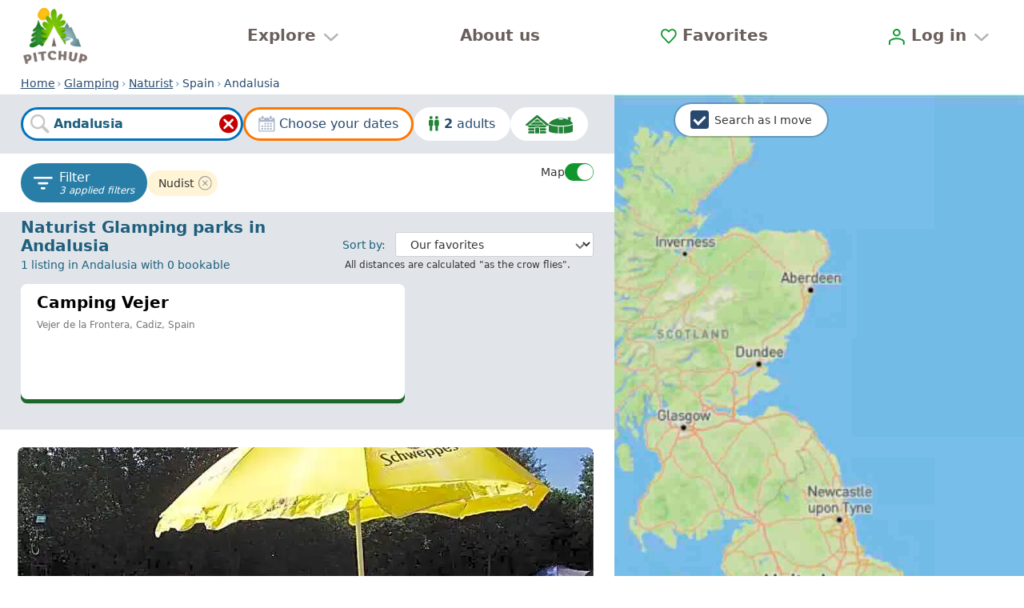

--- FILE ---
content_type: text/html;charset=utf-8
request_url: https://www.pitchup.com/en-us/glamping/spain/andalucia/-/naturist/
body_size: 85216
content:
<!DOCTYPE html><html  lang="en-us"><head><meta charset="utf-8"><meta name="viewport" content="width=device-width, initial-scale=1"><title>Nudist | Glamping vacations in Andalusia, Spain | Pitchup.com</title><meta name="robots" content="max-image-preview:large"><meta http-equiv="Accept-CH" content="DPR, Viewport-Width, Width, ECT"><meta name="google" content="notranslate"><meta name="application-name" content="Pitchup.com"><meta name="apple-mobile-web-app-title" content="Pitchup.com"><meta name="theme-color" content="#238338"><meta name="format-detection" content="telephone=no"><meta name="alfred-version" content="alfred@v4.44.24+82472"><meta name="sentry-trace" content="dc6b55722cfa43dfbb8767f97fdaf83c-86c203f633b32f35"><meta name="baggage" content="sentry-environment=prd,sentry-release=alfred%40v4.44.24%2B82472,sentry-public_key=fb301533a07c43fc892cfefcfd6c724c,sentry-trace_id=dc6b55722cfa43dfbb8767f97fdaf83c,sentry-org_id=1388"><meta property="og:type" content="website"><meta property="og:site_name" content="Pitchup.com"><meta property="fb:app_id" content="127689162592"><meta name="twitter:card" content="summary"><meta name="twitter:site" content="@pitchup"><meta property="og:locale" content="en_us"><meta property="og:locale:alternate" content="en_gb"><meta property="og:locale:alternate" content="en_au"><meta property="og:locale:alternate" content="en_ca"><meta property="og:locale:alternate" content="en_nz"><meta property="og:locale:alternate" content="en_za"><meta property="og:locale:alternate" content="en_ie"><meta property="og:locale:alternate" content="fr"><meta property="og:locale:alternate" content="fr_ca"><meta property="og:locale:alternate" content="fr_be"><meta property="og:locale:alternate" content="pt_br"><meta property="og:locale:alternate" content="pt_pt"><meta property="og:locale:alternate" content="zh_hans"><meta property="og:locale:alternate" content="nl"><meta property="og:locale:alternate" content="pl"><meta property="og:locale:alternate" content="ca"><meta property="og:locale:alternate" content="cs"><meta property="og:locale:alternate" content="da"><meta property="og:locale:alternate" content="de"><meta property="og:locale:alternate" content="es"><meta property="og:locale:alternate" content="el"><meta property="og:locale:alternate" content="hu"><meta property="og:locale:alternate" content="it"><meta property="og:locale:alternate" content="no"><meta property="og:locale:alternate" content="ru"><meta property="og:locale:alternate" content="sv"><meta hid="og:title" property="og:title" content="Nudist | Glamping vacations in Andalusia, Spain | Pitchup.com"><meta hid="description" name="description" property="og:description" content="Nudist | Boutique glamping in Andalusia - posh pods to luxury lodges, beautiful bell tents to terrific treehouses." data-brainlabs-count="0" data-brainlabs-price=""><meta hid="og:url" property="og:url" content="https://www.pitchup.com/en-us/glamping/spain/andalucia/-/naturist/"><meta hid="og:image" property="og:image" content="https://www.pitchup.com/images/5/image/private/s--eYEQhIGf--/c_limit,h_2400,w_3200/e_improve,fl_progressive/q_auto/b_rgb:000,g_south_west,l_pitchup.com_wordmark_white_watermark,o_15/v1635442451/mc9uz4knk2ysvy1lxfpk.jpg"><meta hid="og:image:alt" property="og:image:alt" content="Naturist"><meta hid="og:image:width" property="og:image:width" content="1800"><meta hid="og:image:height" property="og:image:height" content="1350"><link rel="preconnect" href="https://log.cookieyes.com" data-hid="preconnect-log-cookieyes"><link rel="stylesheet" href="/_nuxt/entry-v2.VDb7pXYw.css" crossorigin><link rel="stylesheet" href="/_nuxt/FilterAndSortMain-v2.DaNtsHBD.css" crossorigin><link rel="stylesheet" href="/_nuxt/FavouriteAddFormWishlist-v2.BF6WFT-3.css" crossorigin><link rel="dns-prefetch" href="https://cdn-cookieyes.com" data-hid="dns-prefetch-cdn-cookieyes"><link rel="dns-prefetch" href="https://directory.cookieyes.com" data-hid="dns-prefetch-directory-cookieyes"><link rel="dns-prefetch" href="https://log.cookieyes.com" data-hid="dns-prefetch-log-cookieyes"><link rel="prefetch" as="script" crossorigin href="/_nuxt/auth-redirect-v2.DrMx-o3n.js"><link rel="prefetch" as="script" crossorigin href="/_nuxt/mapsUrlRedirect-v2.DoX1LF4C.js"><link rel="prefetch" as="style" crossorigin href="/_nuxt/CampsiteNotices-v2.SZNksciQ.css"><link rel="prefetch" as="script" crossorigin href="/_nuxt/CampsiteNotices-v2.Cy38B1f0.js"><link rel="prefetch" as="script" crossorigin href="/_nuxt/exclamation-mark-blue-v2.Cb_RY34J.js"><link rel="prefetch" as="style" crossorigin href="/_nuxt/PopularSearchesGlamping-v2.DkT6flZP.css"><link rel="prefetch" as="script" crossorigin href="/_nuxt/PopularSearchesGlamping-v2.DlIXasa6.js"><link rel="prefetch" as="style" crossorigin href="/_nuxt/SocialProof-v2.DaSUsXxt.css"><link rel="prefetch" as="script" crossorigin href="/_nuxt/SocialProof-v2.9_J82lsu.js"><link rel="prefetch" as="style" crossorigin href="/_nuxt/BookingMain-v2.D5nG1xTy.css"><link rel="prefetch" as="script" crossorigin href="/_nuxt/BookingMain-v2.DinkYoKV.js"><link rel="prefetch" as="script" crossorigin href="/_nuxt/BookingCampsiteDetails-v2.CpxEIkI7.js"><link rel="prefetch" as="script" crossorigin href="/_nuxt/LastBooked-v2.Dq1u69Ko.js"><link rel="prefetch" as="script" crossorigin href="/_nuxt/BookingStayDetails-v2.rUlPdMT_.js"><link rel="prefetch" as="script" crossorigin href="/_nuxt/BookingEditIcon-v2.k5fEJfix.js"><link rel="prefetch" as="script" crossorigin href="/_nuxt/pencil-v2.CL6-kNJG.js"><link rel="prefetch" as="script" crossorigin href="/_nuxt/PitchTypeDimensions-v2.D_lBsKbi.js"><link rel="prefetch" as="script" crossorigin href="/_nuxt/BookingDisallowedSubcategories-v2.BKTfPOXb.js"><link rel="prefetch" as="script" crossorigin href="/_nuxt/UnitPerPitchShortVersion-v2.9O0coPU-.js"><link rel="prefetch" as="script" crossorigin href="/_nuxt/BookingParty-v2.7DzWXdaK.js"><link rel="prefetch" as="script" crossorigin href="/_nuxt/calendar-star-blue-v2.UA7ENlQF.js"><link rel="prefetch" as="script" crossorigin href="/_nuxt/BookingForm-v2.D-88Q89r.js"><link rel="prefetch" as="script" crossorigin href="/_nuxt/BookingMyDetails-v2.xTkgaRX2.js"><link rel="prefetch" as="script" crossorigin href="/_nuxt/AccountSection-v2.876nXOr8.js"><link rel="prefetch" as="script" crossorigin href="/_nuxt/BaseCountry-v2.BlChICfF.js"><link rel="prefetch" as="script" crossorigin href="/_nuxt/useCountriesStore-v2.D66X3ECj.js"><link rel="prefetch" as="script" crossorigin href="/_nuxt/BasePhone-v2.BEfQMXmH.js"><link rel="prefetch" as="script" crossorigin href="/_nuxt/PasswordSection-v2.CqEorf1U.js"><link rel="prefetch" as="script" crossorigin href="/_nuxt/BookingOtherDetails-v2.lKGKGvMe.js"><link rel="prefetch" as="script" crossorigin href="/_nuxt/BookingCosts-v2.DHQnVbg0.js"><link rel="prefetch" as="script" crossorigin href="/_nuxt/PuPrice-v2.DgFkBkDq.js"><link rel="prefetch" as="script" crossorigin href="/_nuxt/CompulsoryExtras-v2.DgpuS-cg.js"><link rel="prefetch" as="script" crossorigin href="/_nuxt/ExtraDescription-v2.OJqcLOi0.js"><link rel="prefetch" as="script" crossorigin href="/_nuxt/ExtraChoices-v2.DHClYpBV.js"><link rel="prefetch" as="script" crossorigin href="/_nuxt/ExtraChoice-v2.kVvgDECM.js"><link rel="prefetch" as="script" crossorigin href="/_nuxt/BaseExtra-v2.DC71ONts.js"><link rel="prefetch" as="script" crossorigin href="/_nuxt/GoogleTranslateButton-v2.GsHQJf_J.js"><link rel="prefetch" as="script" crossorigin href="/_nuxt/AdditionalTaxes-v2.CXxUYnvn.js"><link rel="prefetch" as="script" crossorigin href="/_nuxt/BookingTotalCost-v2.orZlPUQ8.js"><link rel="prefetch" as="script" crossorigin href="/_nuxt/BookingTotalStay-v2.Dg8yLi8J.js"><link rel="prefetch" as="script" crossorigin href="/_nuxt/ArrivalTaxes-v2._ZruQvy_.js"><link rel="prefetch" as="script" crossorigin href="/_nuxt/BookingPaymentDeferred-v2.PeFi4hiR.js"><link rel="prefetch" as="script" crossorigin href="/_nuxt/BookingPaymentImmediate-v2.CgSC7a2-.js"><link rel="prefetch" as="script" crossorigin href="/_nuxt/BookingPaymentPitchupOnly-v2.CUTZB_Sw.js"><link rel="prefetch" as="script" crossorigin href="/_nuxt/BookingTaxTerms-v2.ByjvP-Mm.js"><link rel="prefetch" as="script" crossorigin href="/_nuxt/BookingCityTax-v2.DwSSu3gF.js"><link rel="prefetch" as="script" crossorigin href="/_nuxt/newlinesToHtmlBR-v2.rOaWIBw1.js"><link rel="prefetch" as="script" crossorigin href="/_nuxt/BookingExclusiveTaxes-v2.7Ll3eJUi.js"><link rel="prefetch" as="script" crossorigin href="/_nuxt/BookingCancellationPolicy-v2.CeMDdEx7.js"><link rel="prefetch" as="script" crossorigin href="/_nuxt/VueHooksInfoMixin-v2.D86_k6iI.js"><link rel="prefetch" as="script" crossorigin href="/_nuxt/PermittedArrivalDepartureTimesSection-v2.C5GHq3vN.js"><link rel="prefetch" as="script" crossorigin href="/_nuxt/PermittedArrivalDepartureTimes-v2.CUcCX8L7.js"><link rel="prefetch" as="script" crossorigin href="/_nuxt/BookingEstimateTimeOfArrival-v2.D32NMKLW.js"><link rel="prefetch" as="script" crossorigin href="/_nuxt/GooglePayButton-v2.BGMgOCbq.js"><link rel="prefetch" as="script" crossorigin href="/_nuxt/ApplePayButton-v2.KDq8aRW1.js"><link rel="prefetch" as="script" crossorigin href="/_nuxt/BookingPaypalButton-v2.BGnNuVNy.js"><link rel="prefetch" as="script" crossorigin href="/_nuxt/BookingPaymentStatusServiceFetch-v2.CEwYI0v8.js"><link rel="prefetch" as="script" crossorigin href="/_nuxt/useStripeStore-v2.430J2mda.js"><link rel="prefetch" as="script" crossorigin href="/_nuxt/useFormStore-v2.BuK-j49L.js"><link rel="prefetch" as="script" crossorigin href="/_nuxt/StateStringsMatches-v2.C_NA3ICb.js"><link rel="prefetch" as="script" crossorigin href="/_nuxt/BookingMessageModal-v2.BCikqRq2.js"><link rel="prefetch" as="script" crossorigin href="/_nuxt/inversify.config-v2.DyDT71PP.js"><link rel="prefetch" as="style" crossorigin href="/_nuxt/personal-details-show-v2.dhv4Wnb3.css"><link rel="prefetch" as="script" crossorigin href="/_nuxt/personal-details-show-v2.Bytf2F5N.js"><link rel="prefetch" as="script" crossorigin href="/_nuxt/car-front-v2.BeHYSkJk.js"><link rel="prefetch" as="style" crossorigin href="/_nuxt/PostReviewMain-v2.D4VFyqCJ.css"><link rel="prefetch" as="script" crossorigin href="/_nuxt/PostReviewMain-v2.BKM5Gg5d.js"><link rel="prefetch" as="script" crossorigin href="/_nuxt/add-a-review-v2.BQfxWJ5L.js"><link rel="prefetch" as="script" crossorigin href="/_nuxt/add-campsite-review-form-v2.DLOURg9p.js"><link rel="prefetch" as="script" crossorigin href="/_nuxt/review-star-rating-v2.uB8izmlb.js"><link rel="prefetch" as="script" crossorigin href="/_nuxt/StarRatingAccessible-v2.CGxSWzeH.js"><link rel="prefetch" as="script" crossorigin href="/_nuxt/SingleStar-v2.CS103FXe.js"><link rel="prefetch" as="script" crossorigin href="/_nuxt/PuAccordion-v2.DrCcslx-.js"><link rel="prefetch" as="script" crossorigin href="/_nuxt/PuAccordionStateless-v2.Ddwmp5xa.js"><link rel="prefetch" as="script" crossorigin href="/_nuxt/BaseRadioOptions-v2.BomKgUoh.js"><link rel="prefetch" as="script" crossorigin href="/_nuxt/CampsiteImageUploader-v2.BTuqAw9q.js"><link rel="prefetch" as="script" crossorigin href="/_nuxt/UploadedImagePreview-v2.CngsSpFs.js"><link rel="prefetch" as="script" crossorigin href="/_nuxt/StateMatches-v2.K0NA1p_o.js"><link rel="prefetch" as="script" crossorigin href="/_nuxt/DeleteButtonWithPrompt-v2.6aWG17pn.js"><link rel="prefetch" as="script" crossorigin href="/_nuxt/bin-v2.CO0sr7QO.js"><link rel="prefetch" as="script" crossorigin href="/_nuxt/Filestack-v2.DonwDHLP.js"><link rel="prefetch" as="script" crossorigin href="/_nuxt/UserBookingsRepositoryFetch-v2.CGTMov1A.js"><link rel="prefetch" as="script" crossorigin href="/_nuxt/basic-v2.CCLX4eeD.js"><link rel="prefetch" as="script" crossorigin href="/_nuxt/booking-v2.DT_soAEC.js"><link rel="prefetch" as="script" crossorigin href="/_nuxt/default-no-footer-v2.ClNsqsoI.js"><link rel="prefetch" as="script" crossorigin href="/_nuxt/ErrorCaptured-v2.DxIHMikR.js"><link rel="prefetch" as="script" crossorigin href="/_nuxt/error-v2.Cz9JgTET.js"><link rel="prefetch" as="script" crossorigin href="/_nuxt/homepage-layout-v2.yjTLVSU4.js"><link rel="prefetch" as="script" crossorigin href="/_nuxt/no-navbar-v2.B-GeXM0a.js"><link rel="prefetch" as="script" crossorigin href="/_nuxt/FeefoBadge-v2.Ga8lfe2I.js"><link rel="prefetch" as="script" crossorigin href="/_nuxt/FooterLinks-v2.ByaXVGp6.js"><link rel="prefetch" as="script" crossorigin href="/_nuxt/user-account-desktop-v2.DX4KFqyf.js"><link rel="prefetch" as="script" crossorigin href="/_nuxt/UserAccountUsersInfo-v2.DEKWNUgt.js"><link rel="prefetch" as="script" crossorigin href="/_nuxt/AccountSectionsMenu-v2.CTuEKSnV.js"><link rel="prefetch" as="script" crossorigin href="/_nuxt/UserAccountFooter-v2.CKd0QV4B.js"><link rel="prefetch" as="script" crossorigin href="/_nuxt/user-account-v2.tbH9wTW4.js"><link rel="prefetch" as="script" crossorigin href="/_nuxt/sentry.client.config-v2.D5-tteZo.js"><link rel="prefetch" as="script" crossorigin href="/_nuxt/index-v2.CAgYAe-3.js"><link rel="prefetch" as="script" crossorigin href="/_nuxt/ca-ES-v2.BKG6eERq.js"><link rel="prefetch" as="script" crossorigin href="/_nuxt/time-v2.0-d_Q4kQ.js"><link rel="prefetch" as="script" crossorigin href="/_nuxt/cs-CZ-v2.CDoLguFC.js"><link rel="prefetch" as="script" crossorigin href="/_nuxt/da-DK-v2.BZ1_zesM.js"><link rel="prefetch" as="script" crossorigin href="/_nuxt/de-DE-v2.Br8TORhP.js"><link rel="prefetch" as="script" crossorigin href="/_nuxt/el-GR-v2.CBbYiKjj.js"><link rel="prefetch" as="script" crossorigin href="/_nuxt/en-AU-v2.DZE6mjLN.js"><link rel="prefetch" as="script" crossorigin href="/_nuxt/en-CA-v2.BkgQ19sU.js"><link rel="prefetch" as="script" crossorigin href="/_nuxt/en-IE-v2.ek_F0XUZ.js"><link rel="prefetch" as="script" crossorigin href="/_nuxt/en-NZ-v2.Cdb_sCTS.js"><link rel="prefetch" as="script" crossorigin href="/_nuxt/en-US-v2.CrOknqNY.js"><link rel="prefetch" as="script" crossorigin href="/_nuxt/en-ZA-v2.CXcnfL5T.js"><link rel="prefetch" as="script" crossorigin href="/_nuxt/en-v2.CNNmDtu0.js"><link rel="prefetch" as="script" crossorigin href="/_nuxt/es-ES-v2.CSYf5lCu.js"><link rel="prefetch" as="script" crossorigin href="/_nuxt/fr-BE-v2.DhYPFvyi.js"><link rel="prefetch" as="script" crossorigin href="/_nuxt/fr-CA-v2.Bo38xe1G.js"><link rel="prefetch" as="script" crossorigin href="/_nuxt/fr-FR-v2.CLSKlEVC.js"><link rel="prefetch" as="script" crossorigin href="/_nuxt/hu-HU-v2.CbH2wOAg.js"><link rel="prefetch" as="script" crossorigin href="/_nuxt/it-IT-v2.DqqMM3Lm.js"><link rel="prefetch" as="script" crossorigin href="/_nuxt/nl-NL-v2.D9ysp1Lo.js"><link rel="prefetch" as="script" crossorigin href="/_nuxt/no-NO-v2.BidTmm6N.js"><link rel="prefetch" as="script" crossorigin href="/_nuxt/pl-PL-v2.0Xa5BoP1.js"><link rel="prefetch" as="script" crossorigin href="/_nuxt/pt-BR-v2.n-r6ZKZS.js"><link rel="prefetch" as="script" crossorigin href="/_nuxt/pt-PT-v2.qcBdbLdY.js"><link rel="prefetch" as="script" crossorigin href="/_nuxt/ru-RU-v2.56H1w4iX.js"><link rel="prefetch" as="script" crossorigin href="/_nuxt/sv-SE-v2.Uba6_G3Y.js"><link rel="prefetch" as="script" crossorigin href="/_nuxt/zh-CN-v2.BC1rMucp.js"><link rel="prefetch" as="script" crossorigin href="/_nuxt/jump.module-v2.fW43J3M6.js"><link rel="prefetch" as="script" crossorigin href="/_nuxt/workbox-window.prod.es5-v2.BR-HC0J-.js"><link rel="prefetch" as="script" crossorigin href="/_nuxt/app-header-v2.BRdTsuhF.js"><link rel="prefetch" as="script" crossorigin href="/_nuxt/AppFooter-v2.C4X1vnTp.js"><link rel="prefetch" as="script" crossorigin href="/_nuxt/AccountHome-v2.OLFBRdOY.js"><link rel="prefetch" as="script" crossorigin href="/_nuxt/AccountDashboard-v2.Ys4qqNDZ.js"><link rel="prefetch" as="script" crossorigin href="/_nuxt/AccountDashboardMessages-v2.Dnn-3XFP.js"><link rel="prefetch" as="script" crossorigin href="/_nuxt/RecentSearches-v2.rjzJQvI8.js"><link rel="prefetch" as="script" crossorigin href="/_nuxt/NewUser-v2.WqrsJ1vy.js"><link rel="prefetch" as="script" crossorigin href="/_nuxt/AppMenu-v2.CyndM0bG.js"><link rel="prefetch" as="script" crossorigin href="/_nuxt/owners-background-icon-v2.H7ZQEBoH.js"><link rel="prefetch" as="script" crossorigin href="/_nuxt/GoogleOneTap-v2.nRXSkNtF.js"><link rel="prefetch" as="image" type="image/svg+xml" href="/_nuxt/pitchup.com-vector-logo-v2.G2AFDfbP.svg"><link rel="prefetch" as="image" type="image/jpeg" href="/_nuxt/dogs-v2.DlNxF_Tg.jpg"><link rel="prefetch" as="image" type="image/png" href="/_nuxt/review-awards-v2.DaqrrKr7.png"><link rel="prefetch" as="image" type="image/jpeg" href="/_nuxt/wild-v2.pSPt-IRV.jpg"><link rel="prefetch" as="image" type="image/png" href="/_nuxt/pitchup-logo-v2.49Qhm04M.png"><link rel="prefetch" as="image" type="image/jpeg" href="/_nuxt/footer-background-800-v2.C2eVBNW0.jpg"><link rel="prefetch" as="image" type="image/jpeg" href="/_nuxt/footer-background-1200-v2.QymfaLDT.jpg"><link rel="prefetch" as="image" type="image/jpeg" href="/_nuxt/footer-background-1600-v2.BeFAiDGX.jpg"><link rel="prefetch" as="image" type="image/jpeg" href="/_nuxt/footer-background-2000-v2.DWYC5QQ8.jpg"><link rel="prefetch" as="image" type="image/svg+xml" href="/_nuxt/google-pay-v2.BjRa3HQm.svg"><link rel="prefetch" as="image" type="image/svg+xml" href="/_nuxt/mastercard-v2.D6mJcliz.svg"><link rel="prefetch" as="image" type="image/svg+xml" href="/_nuxt/paypal-v2.TFZsZNnI.svg"><link rel="prefetch" as="image" type="image/svg+xml" href="/_nuxt/AC-v2.SSPFRiRi.svg"><link rel="prefetch" as="image" type="image/svg+xml" href="/_nuxt/AD-v2.VIxDOz_I.svg"><link rel="prefetch" as="image" type="image/svg+xml" href="/_nuxt/AF-v2.Dv_OJ5Rp.svg"><link rel="prefetch" as="image" type="image/svg+xml" href="/_nuxt/AL-v2.3lyr-c7S.svg"><link rel="prefetch" as="image" type="image/svg+xml" href="/_nuxt/AQ-v2.UJB4WIJV.svg"><link rel="prefetch" as="image" type="image/svg+xml" href="/_nuxt/AR-v2._J8IH3Xq.svg"><link rel="prefetch" as="image" type="image/svg+xml" href="/_nuxt/AS-v2.Cn3vGqni.svg"><link rel="prefetch" as="image" type="image/svg+xml" href="/_nuxt/BM-v2.CqUtTfs5.svg"><link rel="prefetch" as="image" type="image/svg+xml" href="/_nuxt/BN-v2.NrFV9hu8.svg"><link rel="prefetch" as="image" type="image/svg+xml" href="/_nuxt/BR-v2.Bo6owTTs.svg"><link rel="prefetch" as="image" type="image/svg+xml" href="/_nuxt/BT-v2.B2Xr8OzG.svg"><link rel="prefetch" as="image" type="image/svg+xml" href="/_nuxt/BZ-v2.YhYlk2gZ.svg"><link rel="prefetch" as="image" type="image/svg+xml" href="/_nuxt/CC-v2.zDmykS6H.svg"><link rel="prefetch" as="image" type="image/svg+xml" href="/_nuxt/CY-v2.CVIaC2IJ.svg"><link rel="prefetch" as="image" type="image/svg+xml" href="/_nuxt/IO-v2.BYNDnoGZ.svg"><link rel="prefetch" as="image" type="image/svg+xml" href="/_nuxt/DM-v2.BThbnSBd.svg"><link rel="prefetch" as="image" type="image/svg+xml" href="/_nuxt/DO-v2.NMs2nKmn.svg"><link rel="prefetch" as="image" type="image/svg+xml" href="/_nuxt/EC-v2.BuqWLkYm.svg"><link rel="prefetch" as="image" type="image/svg+xml" href="/_nuxt/EG-v2.BmH8FTsc.svg"><link rel="prefetch" as="image" type="image/svg+xml" href="/_nuxt/ER-v2.B8HlL9fn.svg"><link rel="prefetch" as="image" type="image/svg+xml" href="/_nuxt/FJ-v2.IOWSJsH7.svg"><link rel="prefetch" as="image" type="image/svg+xml" href="/_nuxt/FK-v2.C7cDgqLe.svg"><link rel="prefetch" as="image" type="image/svg+xml" href="/_nuxt/GI-v2.DrZzYFux.svg"><link rel="prefetch" as="image" type="image/svg+xml" href="/_nuxt/GP-v2.DRn6dhWX.svg"><link rel="prefetch" as="image" type="image/svg+xml" href="/_nuxt/GQ-v2.JTukp_pP.svg"><link rel="prefetch" as="image" type="image/svg+xml" href="/_nuxt/GS-v2.B_dwjYi-.svg"><link rel="prefetch" as="image" type="image/svg+xml" href="/_nuxt/GT-v2.V3El5SLE.svg"><link rel="prefetch" as="image" type="image/svg+xml" href="/_nuxt/GU-v2.Bm99rsuU.svg"><link rel="prefetch" as="image" type="image/svg+xml" href="/_nuxt/HR-v2.C6a6gjD9.svg"><link rel="prefetch" as="image" type="image/svg+xml" href="/_nuxt/HT-v2.C4QttyqB.svg"><link rel="prefetch" as="image" type="image/svg+xml" href="/_nuxt/IC-v2.D3EGbF3b.svg"><link rel="prefetch" as="image" type="image/svg+xml" href="/_nuxt/IM-v2.Bws2rKtC.svg"><link rel="prefetch" as="image" type="image/svg+xml" href="/_nuxt/JE-v2.v6y85_Vm.svg"><link rel="prefetch" as="image" type="image/svg+xml" href="/_nuxt/KH-v2.DC-6CBYg.svg"><link rel="prefetch" as="image" type="image/svg+xml" href="/_nuxt/KY-v2.BbKl1EHH.svg"><link rel="prefetch" as="image" type="image/svg+xml" href="/_nuxt/KZ-v2.Dlfj-Vhc.svg"><link rel="prefetch" as="image" type="image/svg+xml" href="/_nuxt/LB-v2.CbTYrRVs.svg"><link rel="prefetch" as="image" type="image/svg+xml" href="/_nuxt/LI-v2.CuhwKmkY.svg"><link rel="prefetch" as="image" type="image/svg+xml" href="/_nuxt/LK-v2.Cm5G3O5e.svg"><link rel="prefetch" as="image" type="image/svg+xml" href="/_nuxt/MD-v2.D89q-g_Y.svg"><link rel="prefetch" as="image" type="image/svg+xml" href="/_nuxt/ME-v2.pNlB6mE5.svg"><link rel="prefetch" as="image" type="image/svg+xml" href="/_nuxt/MO-v2.B0YFnA7G.svg"><link rel="prefetch" as="image" type="image/svg+xml" href="/_nuxt/MP-v2.DEIuyk4E.svg"><link rel="prefetch" as="image" type="image/svg+xml" href="/_nuxt/MS-v2.CCntGKg9.svg"><link rel="prefetch" as="image" type="image/svg+xml" href="/_nuxt/MT-v2.D4kUQTfr.svg"><link rel="prefetch" as="image" type="image/svg+xml" href="/_nuxt/MX-v2.BpRbtFd2.svg"><link rel="prefetch" as="image" type="image/svg+xml" href="/_nuxt/MZ-v2.CBKAR1PF.svg"><link rel="prefetch" as="image" type="image/svg+xml" href="/_nuxt/NF-v2.Caapjwtx.svg"><link rel="prefetch" as="image" type="image/svg+xml" href="/_nuxt/NI-v2.ytNPn6fU.svg"><link rel="prefetch" as="image" type="image/svg+xml" href="/_nuxt/OM-v2.Dr59nfpU.svg"><link rel="prefetch" as="image" type="image/svg+xml" href="/_nuxt/PF-v2.BObmo6a6.svg"><link rel="prefetch" as="image" type="image/svg+xml" href="/_nuxt/PG-v2.B-H1U4rt.svg"><link rel="prefetch" as="image" type="image/svg+xml" href="/_nuxt/PM-v2.G_9yImSm.svg"><link rel="prefetch" as="image" type="image/svg+xml" href="/_nuxt/PN-v2.mFCgvktZ.svg"><link rel="prefetch" as="image" type="image/svg+xml" href="/_nuxt/PT-v2.DtJ4jvbQ.svg"><link rel="prefetch" as="image" type="image/svg+xml" href="/_nuxt/PY-v2.BXemvMZ1.svg"><link rel="prefetch" as="image" type="image/svg+xml" href="/_nuxt/RS-v2.Jss9QkZ3.svg"><link rel="prefetch" as="image" type="image/svg+xml" href="/_nuxt/SA-v2.EscauKAn.svg"><link rel="prefetch" as="image" type="image/svg+xml" href="/_nuxt/SH-v2.Dy06VfRM.svg"><link rel="prefetch" as="image" type="image/svg+xml" href="/_nuxt/SM-v2.BCLUsmi_.svg"><link rel="prefetch" as="image" type="image/svg+xml" href="/_nuxt/SV-v2.Sce9IpT9.svg"><link rel="prefetch" as="image" type="image/svg+xml" href="/_nuxt/SX-v2.1sjK7lIH.svg"><link rel="prefetch" as="image" type="image/svg+xml" href="/_nuxt/SZ-v2.Bz7PsXjG.svg"><link rel="prefetch" as="image" type="image/svg+xml" href="/_nuxt/TA-v2.8QldIe57.svg"><link rel="prefetch" as="image" type="image/svg+xml" href="/_nuxt/TC-v2.DCySGizd.svg"><link rel="prefetch" as="image" type="image/svg+xml" href="/_nuxt/TM-v2.-S-SReBa.svg"><link rel="prefetch" as="image" type="image/svg+xml" href="/_nuxt/UG-v2.Dq0S3wpM.svg"><link rel="prefetch" as="image" type="image/svg+xml" href="/_nuxt/VA-v2.BwkYLRjR.svg"><link rel="prefetch" as="image" type="image/svg+xml" href="/_nuxt/VG-v2.BR5dMhtx.svg"><link rel="prefetch" as="image" type="image/svg+xml" href="/_nuxt/VI-v2.yHV2dgGE.svg"><link rel="prefetch" as="image" type="image/svg+xml" href="/_nuxt/XK-v2.pbZb9KCk.svg"><link rel="prefetch" as="image" type="image/svg+xml" href="/_nuxt/YT-v2.BnkFmupf.svg"><link rel="prefetch" as="image" type="image/svg+xml" href="/_nuxt/ZM-v2.BoTMJm7Y.svg"><link rel="prefetch" as="image" type="image/svg+xml" href="/_nuxt/ZW-v2.UK1Tl6bT.svg"><link rel="prefetch" as="script" crossorigin href="/_nuxt/about_contact_customer-v2.C7O3zcyw.js"><link rel="prefetch" as="script" crossorigin href="/_nuxt/about_contact_manager-v2.BUeeMa3R.js"><link rel="prefetch" as="script" crossorigin href="/_nuxt/footer_links-v2.ykYjnqcG.js"><link rel="prefetch" as="script" crossorigin href="/_nuxt/footer_links_about-v2.MSH_Nln-.js"><link rel="prefetch" as="script" crossorigin href="/_nuxt/footer_links_sitemap-v2.Cx2UsVuz.js"><link rel="prefetch" as="script" crossorigin href="/_nuxt/about_contact_customer-v2.DKgbho8I.js"><link rel="prefetch" as="script" crossorigin href="/_nuxt/about_contact_manager-v2.B-A-URRr.js"><link rel="prefetch" as="script" crossorigin href="/_nuxt/footer_links-v2.d1R5hUto.js"><link rel="prefetch" as="script" crossorigin href="/_nuxt/footer_links_about-v2.FzbQXfGL.js"><link rel="prefetch" as="script" crossorigin href="/_nuxt/footer_links_sitemap-v2.CkEX6vKW.js"><link rel="prefetch" as="script" crossorigin href="/_nuxt/about_contact_customer-v2.D-SRDeGi.js"><link rel="prefetch" as="script" crossorigin href="/_nuxt/about_contact_manager-v2.BCLvDkuP.js"><link rel="prefetch" as="script" crossorigin href="/_nuxt/footer_links-v2.BzlI1aVV.js"><link rel="prefetch" as="script" crossorigin href="/_nuxt/footer_links_about-v2.BqbodyoW.js"><link rel="prefetch" as="script" crossorigin href="/_nuxt/footer_links_sitemap-v2.CpSBKEOB.js"><link rel="prefetch" as="script" crossorigin href="/_nuxt/about_contact_customer-v2.ImpObtpq.js"><link rel="prefetch" as="script" crossorigin href="/_nuxt/about_contact_manager-v2.DsEDHnfl.js"><link rel="prefetch" as="script" crossorigin href="/_nuxt/footer_links-v2.5tiAR-vl.js"><link rel="prefetch" as="script" crossorigin href="/_nuxt/footer_links_about-v2.DEqddgW4.js"><link rel="prefetch" as="script" crossorigin href="/_nuxt/footer_links_sitemap-v2.DZ2wICNG.js"><link rel="prefetch" as="script" crossorigin href="/_nuxt/about_contact_customer-v2.CineGW-w.js"><link rel="prefetch" as="script" crossorigin href="/_nuxt/about_contact_manager-v2.DE_XRLCV.js"><link rel="prefetch" as="script" crossorigin href="/_nuxt/footer_links-v2.DVc_-5bu.js"><link rel="prefetch" as="script" crossorigin href="/_nuxt/footer_links_about-v2.Dhp0IgwR.js"><link rel="prefetch" as="script" crossorigin href="/_nuxt/footer_links_sitemap-v2.akMgy0w0.js"><link rel="prefetch" as="script" crossorigin href="/_nuxt/about_contact_customer-v2.DeA5dwfL.js"><link rel="prefetch" as="script" crossorigin href="/_nuxt/about_contact_manager-v2.DpmgQVOh.js"><link rel="prefetch" as="script" crossorigin href="/_nuxt/footer_links-v2.D6njTr_c.js"><link rel="prefetch" as="script" crossorigin href="/_nuxt/footer_links_about-v2.Bv2il_Gc.js"><link rel="prefetch" as="script" crossorigin href="/_nuxt/footer_links_sitemap-v2.2rH8Ys1j.js"><link rel="prefetch" as="script" crossorigin href="/_nuxt/about_contact_customer-v2.D4r0vYLR.js"><link rel="prefetch" as="script" crossorigin href="/_nuxt/about_contact_manager-v2.DQknPUTa.js"><link rel="prefetch" as="script" crossorigin href="/_nuxt/footer_links-v2.CMTlI0eo.js"><link rel="prefetch" as="script" crossorigin href="/_nuxt/footer_links_about-v2.DzS_78q-.js"><link rel="prefetch" as="script" crossorigin href="/_nuxt/footer_links_sitemap-v2.BtV5YmXT.js"><link rel="prefetch" as="script" crossorigin href="/_nuxt/about_contact_customer-v2.gv-tpG6q.js"><link rel="prefetch" as="script" crossorigin href="/_nuxt/about_contact_manager-v2.CPTJr8vs.js"><link rel="prefetch" as="script" crossorigin href="/_nuxt/footer_links-v2.BbiglzXt.js"><link rel="prefetch" as="script" crossorigin href="/_nuxt/footer_links_about-v2.BQ9rGjo2.js"><link rel="prefetch" as="script" crossorigin href="/_nuxt/footer_links_sitemap-v2.CrwbhqzX.js"><link rel="prefetch" as="script" crossorigin href="/_nuxt/about_contact_customer-v2.wADRMZ6T.js"><link rel="prefetch" as="script" crossorigin href="/_nuxt/about_contact_manager-v2.CaWPVxi9.js"><link rel="prefetch" as="script" crossorigin href="/_nuxt/footer_links-v2.fbWdLp3S.js"><link rel="prefetch" as="script" crossorigin href="/_nuxt/footer_links_about-v2.BkyifgTn.js"><link rel="prefetch" as="script" crossorigin href="/_nuxt/footer_links_sitemap-v2._Gbn_XNJ.js"><link rel="prefetch" as="script" crossorigin href="/_nuxt/about_contact_customer-v2.B-UAAFY6.js"><link rel="prefetch" as="script" crossorigin href="/_nuxt/about_contact_manager-v2.CXnWXTfd.js"><link rel="prefetch" as="script" crossorigin href="/_nuxt/footer_links-v2.BYfcqFC1.js"><link rel="prefetch" as="script" crossorigin href="/_nuxt/footer_links_about-v2.3oBYkG6b.js"><link rel="prefetch" as="script" crossorigin href="/_nuxt/footer_links_sitemap-v2.D9Pe6Cn5.js"><link rel="prefetch" as="script" crossorigin href="/_nuxt/about_contact_customer-v2.WNLr3THI.js"><link rel="prefetch" as="script" crossorigin href="/_nuxt/about_contact_manager-v2.DitJv1WQ.js"><link rel="prefetch" as="script" crossorigin href="/_nuxt/footer_links-v2.CC4NbZsl.js"><link rel="prefetch" as="script" crossorigin href="/_nuxt/footer_links_about-v2.B3sOpFzs.js"><link rel="prefetch" as="script" crossorigin href="/_nuxt/footer_links_sitemap-v2.BLEU0fEf.js"><link rel="prefetch" as="script" crossorigin href="/_nuxt/about_contact_customer-v2.AIMRwxCl.js"><link rel="prefetch" as="script" crossorigin href="/_nuxt/about_contact_manager-v2.KLjrNT5M.js"><link rel="prefetch" as="script" crossorigin href="/_nuxt/footer_links-v2.C0uiF4xD.js"><link rel="prefetch" as="script" crossorigin href="/_nuxt/footer_links_about-v2.B4r2VvSv.js"><link rel="prefetch" as="script" crossorigin href="/_nuxt/footer_links_sitemap-v2.BUEs-TWH.js"><link rel="prefetch" as="script" crossorigin href="/_nuxt/about_contact_customer-v2.C8hKxbeg.js"><link rel="prefetch" as="script" crossorigin href="/_nuxt/about_contact_manager-v2.BObbF2h4.js"><link rel="prefetch" as="script" crossorigin href="/_nuxt/footer_links-v2.BQC77Tfw.js"><link rel="prefetch" as="script" crossorigin href="/_nuxt/footer_links_about-v2.CjriWLvN.js"><link rel="prefetch" as="script" crossorigin href="/_nuxt/footer_links_sitemap-v2.D176WNW0.js"><link rel="prefetch" as="script" crossorigin href="/_nuxt/about_contact_customer-v2.5S5XYmeF.js"><link rel="prefetch" as="script" crossorigin href="/_nuxt/about_contact_manager-v2.DY3LHk6b.js"><link rel="prefetch" as="script" crossorigin href="/_nuxt/footer_links-v2.BgzvHaO1.js"><link rel="prefetch" as="script" crossorigin href="/_nuxt/footer_links_about-v2.a9rvhJ__.js"><link rel="prefetch" as="script" crossorigin href="/_nuxt/footer_links_sitemap-v2.B4QSqRL7.js"><link rel="prefetch" as="script" crossorigin href="/_nuxt/about_contact_customer-v2.Bz8AL1Aw.js"><link rel="prefetch" as="script" crossorigin href="/_nuxt/about_contact_manager-v2.isGzkyuv.js"><link rel="prefetch" as="script" crossorigin href="/_nuxt/footer_links-v2.DhXQhZpk.js"><link rel="prefetch" as="script" crossorigin href="/_nuxt/footer_links_about-v2.CHGlHIFP.js"><link rel="prefetch" as="script" crossorigin href="/_nuxt/footer_links_sitemap-v2.BJQN9SdG.js"><link rel="prefetch" as="script" crossorigin href="/_nuxt/about_contact_customer-v2.CRESdS5O.js"><link rel="prefetch" as="script" crossorigin href="/_nuxt/about_contact_manager-v2.D3aXmCdZ.js"><link rel="prefetch" as="script" crossorigin href="/_nuxt/footer_links-v2.B3XZgtRb.js"><link rel="prefetch" as="script" crossorigin href="/_nuxt/footer_links_about-v2.mgNWc71u.js"><link rel="prefetch" as="script" crossorigin href="/_nuxt/footer_links_sitemap-v2.B_UNtBPz.js"><link rel="prefetch" as="script" crossorigin href="/_nuxt/about_contact_customer-v2.QxKFbJi8.js"><link rel="prefetch" as="script" crossorigin href="/_nuxt/about_contact_manager-v2.-PVKFeIs.js"><link rel="prefetch" as="script" crossorigin href="/_nuxt/footer_links-v2.BfNY2bbc.js"><link rel="prefetch" as="script" crossorigin href="/_nuxt/footer_links_about-v2.BUHSgeJO.js"><link rel="prefetch" as="script" crossorigin href="/_nuxt/footer_links_sitemap-v2.BQwhFhnK.js"><link rel="prefetch" as="script" crossorigin href="/_nuxt/about_contact_customer-v2.BzCwi5-4.js"><link rel="prefetch" as="script" crossorigin href="/_nuxt/about_contact_manager-v2.BR5v5Exs.js"><link rel="prefetch" as="script" crossorigin href="/_nuxt/footer_links-v2.CPRduxwG.js"><link rel="prefetch" as="script" crossorigin href="/_nuxt/footer_links_about-v2.BY13n3ir.js"><link rel="prefetch" as="script" crossorigin href="/_nuxt/footer_links_sitemap-v2.CulYG_wJ.js"><link rel="prefetch" as="script" crossorigin href="/_nuxt/about_contact_customer-v2.CTyMre5O.js"><link rel="prefetch" as="script" crossorigin href="/_nuxt/about_contact_manager-v2.Lze8DeZ1.js"><link rel="prefetch" as="script" crossorigin href="/_nuxt/footer_links-v2.RZTqnCvK.js"><link rel="prefetch" as="script" crossorigin href="/_nuxt/footer_links_about-v2.B9eTmohm.js"><link rel="prefetch" as="script" crossorigin href="/_nuxt/footer_links_sitemap-v2.Dd8X8iCB.js"><link rel="prefetch" as="script" crossorigin href="/_nuxt/about_contact_customer-v2.nl7Chwvl.js"><link rel="prefetch" as="script" crossorigin href="/_nuxt/about_contact_manager-v2.6LAeVQ4T.js"><link rel="prefetch" as="script" crossorigin href="/_nuxt/footer_links-v2.BrmZNMhM.js"><link rel="prefetch" as="script" crossorigin href="/_nuxt/footer_links_about-v2.BkdduMQn.js"><link rel="prefetch" as="script" crossorigin href="/_nuxt/footer_links_sitemap-v2.dwBhTmr-.js"><link rel="prefetch" as="script" crossorigin href="/_nuxt/about_contact_customer-v2.DreIqPff.js"><link rel="prefetch" as="script" crossorigin href="/_nuxt/about_contact_manager-v2.BOXSDEPT.js"><link rel="prefetch" as="script" crossorigin href="/_nuxt/footer_links-v2.DVMTjJur.js"><link rel="prefetch" as="script" crossorigin href="/_nuxt/footer_links_about-v2.VDDbqHGj.js"><link rel="prefetch" as="script" crossorigin href="/_nuxt/footer_links_sitemap-v2.BUd3IvNR.js"><link rel="prefetch" as="script" crossorigin href="/_nuxt/about_contact_customer-v2.D7fBbr-t.js"><link rel="prefetch" as="script" crossorigin href="/_nuxt/about_contact_manager-v2.D1FkG1rk.js"><link rel="prefetch" as="script" crossorigin href="/_nuxt/footer_links-v2.D9f3QgOv.js"><link rel="prefetch" as="script" crossorigin href="/_nuxt/footer_links_about-v2.BM43IECZ.js"><link rel="prefetch" as="script" crossorigin href="/_nuxt/footer_links_sitemap-v2.DXoXK9I3.js"><link rel="prefetch" as="script" crossorigin href="/_nuxt/about_contact_customer-v2.CzlbydMe.js"><link rel="prefetch" as="script" crossorigin href="/_nuxt/about_contact_manager-v2.CtmiwGhg.js"><link rel="prefetch" as="script" crossorigin href="/_nuxt/footer_links-v2.DtmmiESa.js"><link rel="prefetch" as="script" crossorigin href="/_nuxt/footer_links_about-v2.DJJSlL-t.js"><link rel="prefetch" as="script" crossorigin href="/_nuxt/footer_links_sitemap-v2.E66Jcnkb.js"><link rel="prefetch" as="script" crossorigin href="/_nuxt/about_contact_customer-v2.CLjwiNU-.js"><link rel="prefetch" as="script" crossorigin href="/_nuxt/about_contact_manager-v2.DkcMzXfS.js"><link rel="prefetch" as="script" crossorigin href="/_nuxt/footer_links-v2.Co2sFF0e.js"><link rel="prefetch" as="script" crossorigin href="/_nuxt/footer_links_about-v2.DqVkmShr.js"><link rel="prefetch" as="script" crossorigin href="/_nuxt/footer_links_sitemap-v2.DZeq00Fc.js"><link rel="prefetch" as="script" crossorigin href="/_nuxt/about_contact_customer-v2.C5pGX_pR.js"><link rel="prefetch" as="script" crossorigin href="/_nuxt/about_contact_manager-v2.DzUCCztG.js"><link rel="prefetch" as="script" crossorigin href="/_nuxt/footer_links-v2.DtNzlL3E.js"><link rel="prefetch" as="script" crossorigin href="/_nuxt/footer_links_about-v2.D3bi2bG1.js"><link rel="prefetch" as="script" crossorigin href="/_nuxt/footer_links_sitemap-v2.BH7Zz47B.js"><link rel="prefetch" as="script" crossorigin href="/_nuxt/about_contact_customer-v2.Dko_hLjb.js"><link rel="prefetch" as="script" crossorigin href="/_nuxt/about_contact_manager-v2.nNKXL9N_.js"><link rel="prefetch" as="script" crossorigin href="/_nuxt/footer_links-v2.5Q10-aS5.js"><link rel="prefetch" as="script" crossorigin href="/_nuxt/footer_links_about-v2.CSQ2fN6J.js"><link rel="prefetch" as="script" crossorigin href="/_nuxt/footer_links_sitemap-v2.CB3XB3b2.js"><link rel="prefetch" as="script" crossorigin href="/_nuxt/SearchResultsPaginationControls-v2.CIdSzSJl.js"><link rel="prefetch" as="script" crossorigin href="/_nuxt/forward-rounded-blue-v2.BBewkD_w.js"><link rel="prefetch" as="script" crossorigin href="/_nuxt/NotifyMe-v2.CBddafuB.js"><link rel="prefetch" as="script" crossorigin href="/_nuxt/AllocationAlertForm-v2._WzEh7rJ.js"><link rel="prefetch" as="script" crossorigin href="/_nuxt/BaseMultiCheckbox-v2.D_X3tNa0.js"><link rel="prefetch" as="script" crossorigin href="/_nuxt/AuthMixinNew-v2.BFbQGxHS.js"><link rel="prefetch" as="script" crossorigin href="/_nuxt/tick-v2.S00Fkeei.js"><link rel="prefetch" as="script" crossorigin href="/_nuxt/useUserAllocationAlertsStore-v2.WsCoBz2B.js"><link rel="prefetch" as="script" crossorigin href="/_nuxt/SearchEngagementDestinations-v2.CPb_Thqk.js"><link rel="prefetch" as="script" crossorigin href="/_nuxt/SearchResultsFaq-v2.5TR8nazH.js"><link rel="prefetch" as="script" crossorigin href="/_nuxt/BackToTop-v2.DLLOornu.js"><link rel="prefetch" as="script" crossorigin href="/_nuxt/PuPricingResults-v2.B3yL4GLR.js"><link rel="prefetch" as="script" crossorigin href="/_nuxt/PuPriceLosenge-v2.Dq_5MASn.js"><link rel="prefetch" as="script" crossorigin href="/_nuxt/timer-v2.CEeMqH9T.js"><link rel="prefetch" as="script" crossorigin href="/_nuxt/PricingPeriodNonDated-v2.D60hewkk.js"><link rel="prefetch" as="script" crossorigin href="/_nuxt/SearchInlineGallery-v2.CwJIJIAw.js"><link rel="prefetch" as="script" crossorigin href="/_nuxt/text-v2.C68P_HQ_.js"><link rel="prefetch" as="script" crossorigin href="/_nuxt/InlineGallery-v2.UApyFfCP.js"><link rel="prefetch" as="script" crossorigin href="/_nuxt/PuFlickity-v2.BdifREL9.js"><link rel="prefetch" as="script" crossorigin href="/_nuxt/flickity-v2.Dhg6YrNB.js"><link rel="prefetch" as="image" type="image/jpeg" href="/_nuxt/map-placeholder-v2.SqUuTa8s.jpg"><link rel="icon" type="image/x-icon" href="https://www.pitchup.com/favicon.ico"><link rel="icon" type="image/png" sizes="32x32" href="https://www.pitchup.com/app-icons/favicon-32x32.png"><link rel="icon" type="image/png" sizes="96x96" href="https://www.pitchup.com/app-icons/favicon-96x96.png"><link rel="icon" type="image/png" sizes="180x180" href="https://www.pitchup.com/app-icons/favicon-180x180.png"><link rel="canonical" href="https://www.pitchup.com/en-us/glamping/spain/andalucia/-/naturist/"><link rel="alternate" hreflang="en-gb" href="https://www.pitchup.com/glamping/spain/andalucia/-/naturist/"><link rel="alternate" hreflang="en" href="https://www.pitchup.com/glamping/spain/andalucia/-/naturist/"><link rel="alternate" hreflang="x-default" href="https://www.pitchup.com/glamping/spain/andalucia/-/naturist/"><link rel="alternate" hreflang="en-us" href="https://www.pitchup.com/en-us/glamping/spain/andalucia/-/naturist/"><link rel="alternate" hreflang="en-au" href="https://www.pitchup.com/en-au/glamping/spain/andalucia/-/naturist/"><link rel="alternate" hreflang="en-ca" href="https://www.pitchup.com/en-ca/glamping/spain/andalucia/-/naturist/"><link rel="alternate" hreflang="en-nz" href="https://www.pitchup.com/en-nz/glamping/spain/andalucia/-/naturist/"><link rel="alternate" hreflang="en-za" href="https://www.pitchup.com/en-za/glamping/spain/andalucia/-/naturist/"><link rel="alternate" hreflang="en-ie" href="https://www.pitchup.com/en-ie/glamping/spain/andalucia/-/naturist/"><link rel="alternate" hreflang="fr" href="https://www.pitchup.com/fr/glamping/spain/andalucia/-/naturist/"><link rel="alternate" hreflang="fr-ca" href="https://www.pitchup.com/fr-ca/glamping/spain/andalucia/-/naturist/"><link rel="alternate" hreflang="fr-be" href="https://www.pitchup.com/fr-be/glamping/spain/andalucia/-/naturist/"><link rel="alternate" hreflang="pt-br" href="https://www.pitchup.com/pt-br/glamping/spain/andalucia/-/naturist/"><link rel="alternate" hreflang="pt-pt" href="https://www.pitchup.com/pt-pt/glamping/spain/andalucia/-/naturist/"><link rel="alternate" hreflang="pt" href="https://www.pitchup.com/pt-pt/glamping/spain/andalucia/-/naturist/"><link rel="alternate" hreflang="zh-hans" href="https://www.pitchup.com/zh-hans/glamping/spain/andalucia/-/naturist/"><link rel="alternate" hreflang="zh" href="https://www.pitchup.com/zh-hans/glamping/spain/andalucia/-/naturist/"><link rel="alternate" hreflang="nl" href="https://www.pitchup.com/nl/glamping/spain/andalucia/-/naturist/"><link rel="alternate" hreflang="pl" href="https://www.pitchup.com/pl/glamping/spain/andalucia/-/naturist/"><link rel="alternate" hreflang="ca" href="https://www.pitchup.com/ca/glamping/spain/andalucia/-/naturist/"><link rel="alternate" hreflang="cs" href="https://www.pitchup.com/cs/glamping/spain/andalucia/-/naturist/"><link rel="alternate" hreflang="da" href="https://www.pitchup.com/da/glamping/spain/andalucia/-/naturist/"><link rel="alternate" hreflang="de" href="https://www.pitchup.com/de/glamping/spain/andalucia/-/naturist/"><link rel="alternate" hreflang="es" href="https://www.pitchup.com/es/glamping/spain/andalucia/-/naturist/"><link rel="alternate" hreflang="el" href="https://www.pitchup.com/el/glamping/spain/andalucia/-/naturist/"><link rel="alternate" hreflang="hu" href="https://www.pitchup.com/hu/glamping/spain/andalucia/-/naturist/"><link rel="alternate" hreflang="it" href="https://www.pitchup.com/it/glamping/spain/andalucia/-/naturist/"><link rel="alternate" hreflang="no" href="https://www.pitchup.com/no/glamping/spain/andalucia/-/naturist/"><link rel="alternate" hreflang="ru" href="https://www.pitchup.com/ru/glamping/spain/andalucia/-/naturist/"><link rel="alternate" hreflang="sv" href="https://www.pitchup.com/sv/glamping/spain/andalucia/-/naturist/"><link rel="manifest" href="/manifest.webmanifest"><script type="importmap">{"imports":{"#entry":"/_nuxt/entry-v2.CmBQqc8I.js"}}</script><link rel="modulepreload" as="script" crossorigin href="/_nuxt/entry-v2.CmBQqc8I.js"><link rel="modulepreload" as="script" crossorigin href="/_nuxt/default-v2.BxiWYTAN.js"><link rel="modulepreload" as="script" crossorigin href="/_nuxt/hydrateOnVisibleSafe-v2.DDS23G95.js"><link rel="modulepreload" as="script" crossorigin href="/_nuxt/useAppMenuStore-v2.BjCxxd1F.js"><link rel="modulepreload" as="script" crossorigin href="/_nuxt/GlampingCategorySearch-v2.BxCgqvE1.js"><link rel="modulepreload" as="script" crossorigin href="/_nuxt/SearchProvider-v2.B66UB27a.js"><link rel="modulepreload" as="script" crossorigin href="/_nuxt/SearchMain-v2.CfdWZAEE.js"><link rel="modulepreload" as="script" crossorigin href="/_nuxt/FavouritesOnboarding-v2.Ci4cTHvL.js"><link rel="modulepreload" as="script" crossorigin href="/_nuxt/BaseCheckbox-v2.Cp7UwYRs.js"><link rel="modulepreload" as="script" crossorigin href="/_nuxt/vee-validate-v2.BOEIeCKh.js"><link rel="modulepreload" as="script" crossorigin href="/_nuxt/BaseButton-v2.CvcWLjkX.js"><link rel="modulepreload" as="script" crossorigin href="/_nuxt/useOnboardingStore-v2.jlpztzXW.js"><link rel="modulepreload" as="script" crossorigin href="/_nuxt/SearchBreadcrumbs-v2.B4BS4ZLO.js"><link rel="modulepreload" as="script" crossorigin href="/_nuxt/SearchBreadcrumbsGenerator-v2.BTsl4WFk.js"><link rel="modulepreload" as="script" crossorigin href="/_nuxt/useBreadcrumbCounts-v2.DDDOKRUv.js"><link rel="modulepreload" as="script" crossorigin href="/_nuxt/UnifiedCampsiteSearchService-v2.CEdeKDdh.js"><link rel="modulepreload" as="script" crossorigin href="/_nuxt/asyncData-v2.DUqil0pu.js"><link rel="modulepreload" as="script" crossorigin href="/_nuxt/facets-v2.DH3SCow-.js"><link rel="modulepreload" as="script" crossorigin href="/_nuxt/SearchLinkGenerator-v2.fnP4IBXt.js"><link rel="modulepreload" as="script" crossorigin href="/_nuxt/HomepageLinkGenerator-v2.Dvv1s2UJ.js"><link rel="modulepreload" as="script" crossorigin href="/_nuxt/computeBreadcrumbs-v2.BRa2ex0Q.js"><link rel="modulepreload" as="script" crossorigin href="/_nuxt/SearchBarDesktop-v2.CiE4YFNf.js"><link rel="modulepreload" as="script" crossorigin href="/_nuxt/LocationSection-v2.rwMjsen1.js"><link rel="modulepreload" as="script" crossorigin href="/_nuxt/LocationSectionSuggestableInput-v2.BNTAyHwB.js"><link rel="modulepreload" as="script" crossorigin href="/_nuxt/LocationWizardSuggestionLine-v2.CT9EBgOZ.js"><link rel="modulepreload" as="script" crossorigin href="/_nuxt/PuAutoSuggest-v2.DPAIWJYE.js"><link rel="modulepreload" as="script" crossorigin href="/_nuxt/magnify-blue-v2.EHT3TKdQ.js"><link rel="modulepreload" as="script" crossorigin href="/_nuxt/cross-circle-v2.X7X5XBGk.js"><link rel="modulepreload" as="script" crossorigin href="/_nuxt/GeolocationCheckbox-v2.COwqvLmV.js"><link rel="modulepreload" as="script" crossorigin href="/_nuxt/GeolocationState-v2.DS1EtNSK.js"><link rel="modulepreload" as="script" crossorigin href="/_nuxt/LoadingSpinner-v2.BaSJWiWv.js"><link rel="modulepreload" as="script" crossorigin href="/_nuxt/reportError-v2.B8Uv-43f.js"><link rel="modulepreload" as="script" crossorigin href="/_nuxt/distance-units-v2.CAPYXv8p.js"><link rel="modulepreload" as="script" crossorigin href="/_nuxt/useSearchWizardStore-v2.evqfLKM9.js"><link rel="modulepreload" as="script" crossorigin href="/_nuxt/inversify.config-v2.BAr7zoYX.js"><link rel="modulepreload" as="script" crossorigin href="/_nuxt/isSymbol-v2.cZ3jyODU.js"><link rel="modulepreload" as="script" crossorigin href="/_nuxt/_defineProperty-v2.DCR-n4ok.js"><link rel="modulepreload" as="script" crossorigin href="/_nuxt/AccommodationWizard-v2.BHBeZKb9.js"><link rel="modulepreload" as="script" crossorigin href="/_nuxt/AccommodationWizardSummary-v2.Cnfb7B5o.js"><link rel="modulepreload" as="script" crossorigin href="/_nuxt/SelectedCategories-v2.9iMZPiGg.js"><link rel="modulepreload" as="script" crossorigin href="/_nuxt/trailer-tent-v2.CV4b_tQr.js"><link rel="modulepreload" as="script" crossorigin href="/_nuxt/CampsiteCategoriesUpdaterJson-v2.B06yRqnh.js"><link rel="modulepreload" as="script" crossorigin href="/_nuxt/utils-v2.OKgynfYs.js"><link rel="modulepreload" as="script" crossorigin href="/_nuxt/all-categories-v2.kZgugGpH.js"><link rel="modulepreload" as="script" crossorigin href="/_nuxt/CategoriesSelector-v2.Cc_cMptz.js"><link rel="modulepreload" as="script" crossorigin href="/_nuxt/PuCategoryIcons-v2.Sk9FPhNK.js"><link rel="modulepreload" as="script" crossorigin href="/_nuxt/CategoryFacetLinker-v2.FPlVe--x.js"><link rel="modulepreload" as="script" crossorigin href="/_nuxt/WizardSection-v2.Dm2VgFm9.js"><link rel="modulepreload" as="script" crossorigin href="/_nuxt/DatesWizard-v2.DWyegNLH.js"><link rel="modulepreload" as="script" crossorigin href="/_nuxt/DatesWizardSummaryDesktop-v2.DCdM7v8_.js"><link rel="modulepreload" as="script" crossorigin href="/_nuxt/SearchSummaryBarDetailsCalendarSameMonth-v2.SwtxqU-g.js"><link rel="modulepreload" as="script" crossorigin href="/_nuxt/PuUtcDate-v2.C1sQoQUl.js"><link rel="modulepreload" as="script" crossorigin href="/_nuxt/calendar-blue-v2.hmYLIpoj.js"><link rel="modulepreload" as="script" crossorigin href="/_nuxt/DatesWizardSummary-v2.DIaFAhKJ.js"><link rel="modulepreload" as="script" crossorigin href="/_nuxt/calendar-star-v2.BONBIRzK.js"><link rel="modulepreload" as="script" crossorigin href="/_nuxt/DatesWizardKeys-v2.DndNUBG8.js"><link rel="modulepreload" as="script" crossorigin href="/_nuxt/DatesWizardBody-v2.Dr7CbdrW.js"><link rel="modulepreload" as="script" crossorigin href="/_nuxt/DatesWizardBodyHeaderRange-v2.BBlmDRU0.js"><link rel="modulepreload" as="script" crossorigin href="/_nuxt/PuDate-v2.D95b84OV.js"><link rel="modulepreload" as="script" crossorigin href="/_nuxt/DatesWizardBodyClearButton-v2.D0Ct3wx0.js"><link rel="modulepreload" as="script" crossorigin href="/_nuxt/refresh-v2.Bzl8G1J6.js"><link rel="modulepreload" as="script" crossorigin href="/_nuxt/puNumber-v2.CCKZS5tJ.js"><link rel="modulepreload" as="script" crossorigin href="/_nuxt/DateRange-v2.WXQD_WPn.js"><link rel="modulepreload" as="script" crossorigin href="/_nuxt/formatCurrency-v2.BD4nc-oM.js"><link rel="modulepreload" as="script" crossorigin href="/_nuxt/getDatePickerConfig-v2.N8cpaoHj.js"><link rel="modulepreload" as="script" crossorigin href="/_nuxt/forward-rounded-dark-blue-v2.CHjf1uLw.js"><link rel="modulepreload" as="script" crossorigin href="/_nuxt/GuestsWizard-v2.Bhbf1tpP.js"><link rel="modulepreload" as="script" crossorigin href="/_nuxt/GuestsWizardSummary-v2.DZ9-ywAn.js"><link rel="modulepreload" as="script" crossorigin href="/_nuxt/adult-v2.rI6qKC1K.js"><link rel="modulepreload" as="script" crossorigin href="/_nuxt/group-v2.CiCTBfuu.js"><link rel="modulepreload" as="script" crossorigin href="/_nuxt/adults-v2.BaFyCgk5.js"><link rel="modulepreload" as="script" crossorigin href="/_nuxt/children-v2.BMeawZpi.js"><link rel="modulepreload" as="script" crossorigin href="/_nuxt/dog-green-v2.JwD8KG0o.js"><link rel="modulepreload" as="script" crossorigin href="/_nuxt/GuestsWizardBody-v2.ClTDkdJf.js"><link rel="modulepreload" as="script" crossorigin href="/_nuxt/NumberStepper-v2.DR8PEYSj.js"><link rel="modulepreload" as="script" crossorigin href="/_nuxt/GroupBooking-v2.BoYmLYYm.js"><link rel="modulepreload" as="script" crossorigin href="/_nuxt/info-v2.BGiUjwnN.js"><link rel="modulepreload" as="script" crossorigin href="/_nuxt/BaseSubmitButton-v2.DP5we2ca.js"><link rel="modulepreload" as="script" crossorigin href="/_nuxt/WizardContainer-v2.9a5yoPy2.js"><link rel="modulepreload" as="script" crossorigin href="/_nuxt/DatepickerAvailabilityBaseComponent-v2.DPNOHKux.js"><link rel="modulepreload" as="script" crossorigin href="/_nuxt/apiErrorReporter-v2.DplOp2bd.js"><link rel="modulepreload" as="script" crossorigin href="/_nuxt/BaseApiValidationError-v2.D6fgBFpu.js"><link rel="modulepreload" as="script" crossorigin href="/_nuxt/CustomError-v2.h9ufgtDM.js"><link rel="modulepreload" as="script" crossorigin href="/_nuxt/routeHelpers-v2.BwwSbffA.js"><link rel="modulepreload" as="script" crossorigin href="/_nuxt/useLocationSuggestionsStore-v2.7qUdUGpr.js"><link rel="modulepreload" as="script" crossorigin href="/_nuxt/FetchLocationCampsiteSuggestions-v2.D-7_aUdC.js"><link rel="modulepreload" as="script" crossorigin href="/_nuxt/debounce-v2.JYqn6O2p.js"><link rel="modulepreload" as="script" crossorigin href="/_nuxt/SearchSummaryBarFilters-v2.yHGzK-80.js"><link rel="modulepreload" as="script" crossorigin href="/_nuxt/FilterPanel-v2.C4pg0XvH.js"><link rel="modulepreload" as="script" crossorigin href="/_nuxt/FilterAndSortNavItem-v2.TrmcDDLi.js"><link rel="modulepreload" as="script" crossorigin href="/_nuxt/FilterAndSortMain-v2.BfeD2Gva.js"><link rel="modulepreload" as="script" crossorigin href="/_nuxt/SearchSummaryBarDetailsFacets-v2.D8_tqOUV.js"><link rel="modulepreload" as="script" crossorigin href="/_nuxt/PuSearchLink-v2.DVF61rAo.js"><link rel="modulepreload" as="script" crossorigin href="/_nuxt/close-x-v2.DWX0KylA.js"><link rel="modulepreload" as="script" crossorigin href="/_nuxt/SearchSummaryBarDetailsBounds-v2.C8_76tdu.js"><link rel="modulepreload" as="script" crossorigin href="/_nuxt/SearchSummaryBarDetailsPriceRange-v2.EVwNmyBQ.js"><link rel="modulepreload" as="script" crossorigin href="/_nuxt/PuPriceRounded-v2.DnhSpcvk.js"><link rel="modulepreload" as="script" crossorigin href="/_nuxt/FilterAndSortSortOptions-v2.BDr6KzHt.js"><link rel="modulepreload" as="script" crossorigin href="/_nuxt/BaseRadio-v2.-RWmzl3P.js"><link rel="modulepreload" as="script" crossorigin href="/_nuxt/FilterAndSortLocation-v2.V5A9Zh1m.js"><link rel="modulepreload" as="script" crossorigin href="/_nuxt/BaseTree-v2.CEgHdrbf.js"><link rel="modulepreload" as="script" crossorigin href="/_nuxt/UiCollapse-v2.C-XimiHC.js"><link rel="modulepreload" as="script" crossorigin href="/_nuxt/scroll-v2.C4tWxj3W.js"><link rel="modulepreload" as="script" crossorigin href="/_nuxt/FilterAndSortRadius-v2.BUTnqFaN.js"><link rel="modulepreload" as="script" crossorigin href="/_nuxt/WithinInput-v2.CMvpqC6b.js"><link rel="modulepreload" as="script" crossorigin href="/_nuxt/BaseSelect-v2.Dbtr7ElQ.js"><link rel="modulepreload" as="script" crossorigin href="/_nuxt/InputErrorMessage-v2.DX5d0ON_.js"><link rel="modulepreload" as="script" crossorigin href="/_nuxt/BaseInput-v2.CJm4wDCM.js"><link rel="modulepreload" as="script" crossorigin href="/_nuxt/vee-validate-zod-v2.CWE0jeSq.js"><link rel="modulepreload" as="script" crossorigin href="/_nuxt/FilterAndSortCategories-v2.DcLfNOaL.js"><link rel="modulepreload" as="script" crossorigin href="/_nuxt/FilterAndSortPrice-v2.CmnIBJUK.js"><link rel="modulepreload" as="script" crossorigin href="/_nuxt/FilterAndSortPriceSlider-v2.CTcFFv_S.js"><link rel="modulepreload" as="script" crossorigin href="/_nuxt/FilterAndSortPriceSliderHistogram-v2.yabZpodX.js"><link rel="modulepreload" as="script" crossorigin href="/_nuxt/FilterAndSortFacets-v2.DqeFcWLL.js"><link rel="modulepreload" as="script" crossorigin href="/_nuxt/FilterAndSortFacetsGroupRanked-v2.DQSiftKK.js"><link rel="modulepreload" as="script" crossorigin href="/_nuxt/FilterAndSortFacetsGroupDefault-v2.DpBwVF1i.js"><link rel="modulepreload" as="script" crossorigin href="/_nuxt/FilterAndSortFooter-v2.CwiHhhev.js"><link rel="modulepreload" as="script" crossorigin href="/_nuxt/PuSlideoutPanel-v2.R3a-JCFt.js"><link rel="modulepreload" as="script" crossorigin href="/_nuxt/SearchSummaryMain-v2.bG8qpVYN.js"><link rel="modulepreload" as="script" crossorigin href="/_nuxt/PuSearchWizardLink-v2.BOObGsxD.js"><link rel="modulepreload" as="script" crossorigin href="/_nuxt/SearchSummaryAvailabilitySearch-v2.Bo9jQ2q_.js"><link rel="modulepreload" as="script" crossorigin href="/_nuxt/SearchSummaryBookableCountSearch-v2.B3l_d8Ey.js"><link rel="modulepreload" as="script" crossorigin href="/_nuxt/SearchSummaryListing-v2.CS9ZwLVh.js"><link rel="modulepreload" as="script" crossorigin href="/_nuxt/SortSelect-v2.CsWsm2rZ.js"><link rel="modulepreload" as="script" crossorigin href="/_nuxt/search-v2.DOSeSRte.js"><link rel="modulepreload" as="script" crossorigin href="/_nuxt/SearchResultsList-v2.BpUXzldT.js"><link rel="modulepreload" as="script" crossorigin href="/_nuxt/PuCampsitePriceCard-v2.DPzS47Uy.js"><link rel="modulepreload" as="script" crossorigin href="/_nuxt/PuCampsitePhotosProvider-v2.CDQkF-VX.js"><link rel="modulepreload" as="script" crossorigin href="/_nuxt/PrimaryPhotoAndGallery-v2.BjMxzMLP.js"><link rel="modulepreload" as="script" crossorigin href="/_nuxt/PrimaryPhoto-v2.DgygAS_s.js"><link rel="modulepreload" as="script" crossorigin href="/_nuxt/photoCaptionAltFormatter-v2.DKYq3usG.js"><link rel="modulepreload" as="script" crossorigin href="/_nuxt/image-url-v2.rbBzVZOS.js"><link rel="modulepreload" as="script" crossorigin href="/_nuxt/photoLoader-v2.DiwmI3iK.js"><link rel="modulepreload" as="script" crossorigin href="/_nuxt/PuCampsiteCard-v2.smfM2Az7.js"><link rel="modulepreload" as="script" crossorigin href="/_nuxt/NewCampsiteBadge-v2._oKaYeYI.js"><link rel="modulepreload" as="script" crossorigin href="/_nuxt/CampsiteFavouriteButton-v2.BD_ENm3C.js"><link rel="modulepreload" as="script" crossorigin href="/_nuxt/FavouriteAddForm-v2.CkUFVoO5.js"><link rel="modulepreload" as="script" crossorigin href="/_nuxt/FavouriteAddFormWishlist-v2.Swa3M9k0.js"><link rel="modulepreload" as="script" crossorigin href="/_nuxt/BaseTextarea-v2.hzvR4Ex3.js"><link rel="modulepreload" as="script" crossorigin href="/_nuxt/useFavouritesStore-v2.VjnYgYEj.js"><link rel="modulepreload" as="script" crossorigin href="/_nuxt/WishlistFormInputs-v2.BffeT9wX.js"><link rel="modulepreload" as="script" crossorigin href="/_nuxt/FavouriteListPrivacyPopover-v2.DIWj4iS4.js"><link rel="modulepreload" as="script" crossorigin href="/_nuxt/PuPopover-v2.CphoHqd9.js"><link rel="modulepreload" as="script" crossorigin href="/_nuxt/PuModalNoHash-v2.DqCp2xQR.js"><link rel="modulepreload" as="script" crossorigin href="/_nuxt/x-v2.DLRyIVZR.js"><link rel="modulepreload" as="script" crossorigin href="/_nuxt/LoginModal-v2.MYHsF7d7.js"><link rel="modulepreload" as="script" crossorigin href="/_nuxt/LoginForm-v2.bxszpbEl.js"><link rel="modulepreload" as="script" crossorigin href="/_nuxt/SocialLogin-v2.EtifnzHN.js"><link rel="modulepreload" as="script" crossorigin href="/_nuxt/GoogleLoginButton-v2.DQuzd-m8.js"><link rel="modulepreload" as="script" crossorigin href="/_nuxt/useGoogleSignIn-v2.BbEGZuHN.js"><link rel="modulepreload" as="script" crossorigin href="/_nuxt/FacebookContinueButton-v2.D8QPOmn8.js"><link rel="modulepreload" as="script" crossorigin href="/_nuxt/BasePassword-v2.CtYWDRU9.js"><link rel="modulepreload" as="script" crossorigin href="/_nuxt/ResetPassword-v2.Cp8k5nzf.js"><link rel="modulepreload" as="script" crossorigin href="/_nuxt/inversify.config-v2.DOPcm0c8.js"><link rel="modulepreload" as="script" crossorigin href="/_nuxt/PuModal-v2.D-RsqHoD.js"><link rel="modulepreload" as="script" crossorigin href="/_nuxt/AuthMixin-v2.glUk4Mci.js"><link rel="modulepreload" as="script" crossorigin href="/_nuxt/pitchup-favicon-v2.Bdpk39F1.js"><link rel="modulepreload" as="script" crossorigin href="/_nuxt/plus-filled-v2.D6GnTTyQ.js"><link rel="modulepreload" as="script" crossorigin href="/_nuxt/PuRatingBubble-v2.C3utKIsR.js"><link rel="modulepreload" as="script" crossorigin href="/_nuxt/PuCampsiteCardLocationSection-v2.sMol_sYh.js"><link rel="modulepreload" as="script" crossorigin href="/_nuxt/map-pin-mini-v2.tN7G1JNx.js"><link rel="modulepreload" as="script" crossorigin href="/_nuxt/PuNutshells-v2.DFdw7_Qe.js"><link rel="modulepreload" as="script" crossorigin href="/_nuxt/BaseCampsiteCard-v2.BoJCHhDC.js"><link rel="modulepreload" as="script" crossorigin href="/_nuxt/PuCampsiteLink-v2.gM2EqYRD.js"><link rel="modulepreload" as="script" crossorigin href="/_nuxt/useSeenCampsitesStore-v2.CZLgfij5.js"><link rel="modulepreload" as="script" crossorigin href="/_nuxt/SearchNavBar-v2.C9Tkcs9r.js"><link rel="modulepreload" as="script" crossorigin href="/_nuxt/SearchSummaryBar-v2.niaS3MXO.js"><link rel="modulepreload" as="script" crossorigin href="/_nuxt/SearchSummaryBarAction-v2.aoHcf6pE.js"><link rel="modulepreload" as="script" crossorigin href="/_nuxt/down-rounded-v2.C0VrlqQg.js"><link rel="modulepreload" as="script" crossorigin href="/_nuxt/SearchSummaryBarDetails-v2.Dmjd-02b.js"><link rel="modulepreload" as="script" crossorigin href="/_nuxt/SearchSummaryBarDetailsCalendar-v2.Dbp9vw45.js"><link rel="modulepreload" as="script" crossorigin href="/_nuxt/SearchSummaryBarLinkMatches-v2.9CgW4SrG.js"><link rel="modulepreload" as="script" crossorigin href="/_nuxt/PuCampsiteAvailabilityLink-v2.5tPD-liu.js"><link rel="modulepreload" as="script" crossorigin href="/_nuxt/SearchSummaryBarDetailsGuests-v2.k_lsLfgq.js"><link rel="modulepreload" as="script" crossorigin href="/_nuxt/family-v2.BzZ9h1nq.js"><link rel="modulepreload" as="script" crossorigin href="/_nuxt/SearchSummaryBarDetailsCategories-v2.BnF7LYlq.js"><link rel="modulepreload" as="script" crossorigin href="/_nuxt/SearchEngagementNarrowLinks-v2.BUYJbQRG.js"><link rel="modulepreload" as="script" crossorigin href="/_nuxt/SearchResultsDescription-v2.-9nLTn-A.js"><link rel="modulepreload" as="script" crossorigin href="/_nuxt/SecondaryBreadcrumbs-v2.D_pVBO08.js"><link rel="modulepreload" as="script" crossorigin href="/_nuxt/schemaOrganization-v2.DGwaEOxE.js"><link rel="modulepreload" as="script" crossorigin href="/_nuxt/app-header-desktop-v2.tAR3yWR9.js"><link rel="modulepreload" as="script" crossorigin href="/_nuxt/PuHomepageLink-v2.Clq2diFZ.js"><link rel="modulepreload" as="script" crossorigin href="/_nuxt/MegaMenu-v2.DLiAN5FR.js"><link rel="modulepreload" as="script" crossorigin href="/_nuxt/AccommodationTypes-v2.DOF2QreZ.js"><link rel="modulepreload" as="script" crossorigin href="/_nuxt/PopularDestinations-v2.DDQMW8F3.js"><link rel="modulepreload" as="script" crossorigin href="/_nuxt/PopularSearches-v2.CBMPxxdp.js"><link rel="modulepreload" as="script" crossorigin href="/_nuxt/ArticleList-v2.9u6U3l8X.js"><link rel="modulepreload" as="script" crossorigin href="/_nuxt/NationalParks-v2.Cuv1JzdO.js"><link rel="modulepreload" as="script" crossorigin href="/_nuxt/AppHeaderFavourites-v2.D3hN2Vuc.js"><link rel="modulepreload" as="script" crossorigin href="/_nuxt/PendingReviewsBadge-v2.B_N6Gcrw.js"><link rel="modulepreload" as="script" crossorigin href="/_nuxt/useReviewsStore-v2.BpFGcgDh.js"><link rel="modulepreload" as="script" crossorigin href="/_nuxt/mixin-v2.BQkFIdit.js"><link rel="modulepreload" as="script" crossorigin href="/_nuxt/pitchup-logo-v2.BfGxo2eF.js"><link rel="modulepreload" as="script" crossorigin href="/_nuxt/account-icon-v2.CVzu8KYX.js"><link rel="modulepreload" as="script" crossorigin href="/_nuxt/AppHeaderFavouritesCount-v2.CeQhBbT5.js"><link rel="modulepreload" as="script" crossorigin href="/_nuxt/RecentCampsites-v2.Zxnel620.js"><link rel="modulepreload" as="script" crossorigin href="/_nuxt/TimeAgo-v2.B2OaISCF.js"><link rel="modulepreload" as="script" crossorigin href="/_nuxt/interval-v2.DjhU7bQW.js"><link rel="modulepreload" as="script" crossorigin href="/_nuxt/useRecentCampsitesStore-v2.D4BxnLHg.js"><link rel="modulepreload" as="script" crossorigin href="/_nuxt/AppFooterDesktop-v2.BsvzbrpT.js"><link rel="modulepreload" as="script" crossorigin href="/_nuxt/AppMenuSocialLinks-v2.Bu1Kyqz-.js"><link rel="modulepreload" as="script" crossorigin href="/_nuxt/AppMenuInternationalization-v2.BixCDjW7.js"><link rel="modulepreload" as="script" crossorigin href="/_nuxt/language-switch-v2.BVwRHrf5.js"><link rel="modulepreload" as="script" crossorigin href="/_nuxt/CurrencySwitchMenu-v2.VuwqE24q.js"><link rel="modulepreload" as="script" crossorigin href="/_nuxt/CurrencySwitch-v2.CxE7yu4p.js"><link rel="modulepreload" as="script" crossorigin href="/_nuxt/FooterLinksDesktop-v2.B1jrTRAB.js"><link rel="modulepreload" as="script" crossorigin href="/_nuxt/PagePart-v2.CIJC85_9.js"><link rel="modulepreload" as="script" crossorigin href="/_nuxt/PaymentTypes-v2.Dd_OlxnG.js"><link rel="modulepreload" as="script" crossorigin href="/_nuxt/Version-v2.BvXj8YDM.js"><link rel="modulepreload" as="script" crossorigin href="/_nuxt/Copyright-v2.0ls87Hnq.js"><link rel="modulepreload" as="script" crossorigin href="/_nuxt/PuFlag-v2.VRAwsH1G.js"><link rel="modulepreload" as="script" crossorigin href="/_nuxt/SearchResultsEngagementFacets-v2.tncLq3wi.js"><link rel="modulepreload" as="script" crossorigin href="/_nuxt/SearchResultsPopularLocations-v2.BhX1w5PN.js"><link rel="modulepreload" as="script" crossorigin href="/_nuxt/BrowseAllCategories-v2.CTT8vKuI.js"><link rel="modulepreload" as="script" crossorigin href="/_nuxt/SearchLowResult-v2.O8VZ4bhI.js"><link rel="modulepreload" as="script" crossorigin href="/_nuxt/LowResultsCitySearch-v2.CPo4SqiG.js"><link rel="modulepreload" as="script" crossorigin href="/_nuxt/PuLowResultsSearchLink-v2.BrVCXvzu.js"><link rel="modulepreload" as="script" crossorigin href="/_nuxt/LowResultsPoint-v2.D3GjwjoD.js"><link rel="modulepreload" as="script" crossorigin href="/_nuxt/LowResultsHierarchy-v2.Bv3sXw5L.js"><link rel="modulepreload" as="script" crossorigin href="/_nuxt/LowResultsFacets-v2.CgoR1c_P.js"><link rel="modulepreload" as="script" crossorigin href="/_nuxt/LowResultsDates-v2.CT6cqnIT.js"><link rel="modulepreload" as="script" crossorigin href="/_nuxt/LowResultsPriceRange-v2.B9UAVk_Y.js"><link rel="modulepreload" as="script" crossorigin href="/_nuxt/isUndefined-v2.DlNMhxjU.js"><link rel="modulepreload" as="script" crossorigin href="/_nuxt/LowResultsCategories-v2.DEcw5I1C.js"><link rel="modulepreload" as="script" crossorigin href="/_nuxt/LowResultsBounds-v2.D0eDcBGB.js"><link rel="modulepreload" as="script" crossorigin href="/_nuxt/LowResultsAllCountries-v2.BkL6l_ux.js"><link rel="modulepreload" as="script" crossorigin href="/_nuxt/SearchCountsService-v2.4yLqMeBg.js"><link rel="modulepreload" as="script" crossorigin href="/_nuxt/MapsPage-v2.Boy7kX7L.js"><link rel="modulepreload" as="script" crossorigin href="/_nuxt/MapsMain-v2.DdU3intw.js"><link rel="modulepreload" as="script" crossorigin href="/_nuxt/CampsiteMapCard-v2.DCD8enbH.js"><link rel="modulepreload" as="script" crossorigin href="/_nuxt/CampsiteResultsMap-v2.y-qQ9U3B.js"><link rel="modulepreload" as="script" crossorigin href="/_nuxt/PuMap-v2.CLgj1_y2.js"><link rel="modulepreload" as="script" crossorigin href="/_nuxt/CampsitesMapBase-v2.Fqp6Q6ob.js"><link rel="modulepreload" as="script" crossorigin href="/_nuxt/bounds-v2.D41xmHvw.js"><link rel="modulepreload" as="script" crossorigin href="/_nuxt/useMapStore-v2.D85sPUrL.js"><style>#page-wrapper[data-v-c1b6e794]{align-items:center;background-color:#fff;display:flex;flex:1 0 0;flex-direction:column;position:relative;transition:transform .35s cubic-bezier(.23,1,.32,1);width:100vw;z-index:3}#page-wrapper[data-v-c1b6e794],.nuxt-content[data-v-c1b6e794]{height:100%;min-height:100%}.account-open[data-v-c1b6e794] #user{z-index:2}.account-open.pagemask[data-v-c1b6e794]{pointer-events:none}.account-open[data-v-c1b6e794] #page-wrapper,[data-menu-open=true] #page-wrapper[data-v-c1b6e794]{box-shadow:0 0 4px 2px #00000059;position:fixed;transform:translate(0)}[data-menu-open=true] #page-wrapper[data-v-c1b6e794]{transform:translate(85vw)}.account-open[data-v-c1b6e794] #page-wrapper{transform:translate(-85vw)}.account-open[data-v-c1b6e794] #page-wrapper,[data-menu-open=true] #page-wrapper[data-v-c1b6e794]{overflow:hidden}.account-open .nuxt-content[data-v-c1b6e794],[data-menu-open=true] .nuxt-content[data-v-c1b6e794]{min-height:100vh;overflow-x:visible;position:relative;z-index:-2}.account-open[data-v-c1b6e794] .search-summary-bar,[data-menu-open=true] .search-summary-bar[data-v-c1b6e794]{z-index:1}.account-open[data-v-c1b6e794] #back-icon,.account-open[data-v-c1b6e794] .nav-bar .account-icon{background:#fff;display:block;margin:0}.account-open[data-v-c1b6e794] #account-icon,.account-open[data-v-c1b6e794] .nav-label.account{display:none}#page-wrapper.desktop[data-v-c1b6e794]{width:100%}[data-menu-open=true] #page-wrapper.desktop[data-v-c1b6e794]{transform:translate(0)}.account-open[data-v-c1b6e794] #page-wrapper.desktop{transform:translate(-50vw)}.one-tap-container[data-v-c1b6e794]{pointer-events:none;position:fixed;right:20px;top:20px;z-index:1000}.one-tap-container[data-v-c1b6e794] #one-tap-container{pointer-events:auto}</style><style>header[data-v-0aa5f437]{display:block;max-width:var(--page-width-max);position:relative;width:100%}header.hover[data-v-0aa5f437],header[data-v-0aa5f437]:hover{z-index:12}nav>ul[data-v-0aa5f437]{align-items:center;display:flex;justify-content:space-between;min-height:5.5em;padding:0 var(--page-width-padding);width:100%}nav>ul>li[data-v-0aa5f437]{cursor:pointer;flex-shrink:0}nav>ul>li[data-v-0aa5f437]:first-child{padding-right:1em}@media (min-width:768px){nav>ul>li[data-v-0aa5f437]:first-child{padding-right:4em}}nav>ul>li>.nav-item[data-v-0aa5f437],nav>ul>li>a[data-v-0aa5f437]{align-items:center;border:3px solid #0000;border-radius:2em;color:#6a5f5c;display:flex;font-size:1.25em;font-weight:700;padding:.35em .75em;position:relative;text-decoration:none;transition:all .2s ease-out}nav>ul>li.dropdown:focus-visible .nav-item[data-v-0aa5f437],nav>ul>li.open>.nav-item[data-v-0aa5f437],nav>ul>li.open>a[data-v-0aa5f437],nav>ul>li.selected>a[data-v-0aa5f437],nav>ul>li:hover>a[data-v-0aa5f437],nav>ul>li>a[data-v-0aa5f437]:focus-visible{background-color:#fff;border-color:var(--colour-orange);color:var(--colour-dark-blue);outline:none;z-index:2}nav>ul>li.dropdown[data-v-0aa5f437]:focus-visible{outline:none}nav>ul>li.home-link a[data-v-0aa5f437]{padding:.35em 0}nav>ul>li.home-link a[data-v-0aa5f437]:focus-visible,nav>ul>li.home-link:hover a[data-v-0aa5f437]{background-color:initial;border-color:#0000;outline:none;transform:scale(1.1);transition-duration:.15s}.user-account-link[data-v-0aa5f437]{position:relative}.user-account-link .messages-count[data-v-0aa5f437]{bottom:.6em;left:.2em;position:absolute}.dropdown-content[data-v-0aa5f437] .notification-badge{display:inline-flex;font-size:var(--body)}.dropdown-content[data-v-0aa5f437]{cursor:auto;display:none;min-width:9em;position:absolute;top:auto}.logged-in .dropdown-content.account-menu[data-v-0aa5f437]{min-width:13em}.account-menu.manager .customer-portal a[data-v-0aa5f437]{padding-left:2em}.dropdown[data-v-0aa5f437]{position:static}.dropdown.open[data-v-0aa5f437]{animation-duration:.25s;animation-name:fadein-0aa5f437}.dropdown.open .dropdown-content[data-v-0aa5f437]{display:block;pointer-events:auto;z-index:2}.dropdown-content[data-v-0aa5f437] nav{background:#fff;border-radius:4px;box-shadow:0 1em 1em #0006;margin:1em auto 0;max-width:var(--page-width-max);overflow:hidden}.account-menu nav a[data-v-0aa5f437]{align-items:center;color:var(--text-default);column-gap:.25em;display:flex;font-size:1em;justify-content:start;line-height:1.75;padding:.5em 1em;text-decoration:none}.account-menu nav a.router-link-exact-active[data-v-0aa5f437]{background-color:var(--colour-page-background)}.account-menu nav a[data-v-0aa5f437]:hover{background-color:var(--colour-dark-blue);color:#fff}.dropdown-content[data-v-0aa5f437] .accommodation-types{flex-direction:column}.dropdown-content[data-v-0aa5f437] .accommodation-types legend{font-size:inherit;margin-left:0;padding:0 0 .5em}.dropdown.open[data-v-0aa5f437]:after{background:#00000080;content:"";inset:0;pointer-events:none;position:fixed;z-index:1}@keyframes fadein-0aa5f437{0%{opacity:0}to{opacity:1}}.dropdown.open>a[data-v-0aa5f437]{position:relative}.dropdown.open>.nav-item[data-v-0aa5f437]:after,.dropdown.open>a[data-v-0aa5f437]:after{background:#fff;border-radius:.35em 0 0;bottom:-2.5em;box-shadow:0 .5em 1em #0006;content:"";display:block;height:2em;left:calc(50% - 1em);position:absolute;transform:rotate(45deg);width:2em;z-index:2}.menu-caret[data-v-0aa5f437]{align-self:center;display:block;flex-shrink:0;margin:.2em 0 0 .5em;opacity:.5;transition:transform .2s ease-in-out;width:.9em}.dropdown.open .menu-caret[data-v-0aa5f437]{margin:0 0 0 .5em;transform:scaleY(-1)}nav[data-v-0aa5f437] .favourites-link{isolation:isolate;position:relative}nav[data-v-0aa5f437] .favourites-link .sr-only{display:flex;height:auto;left:auto;overflow:visible;position:relative;width:auto}.account-icon[data-v-0aa5f437],nav[data-v-0aa5f437] .favourites-link svg{height:auto;margin:.1em .1em 0 0;width:1.25em}nav[data-v-0aa5f437] .favourites-link .circle{left:auto;right:calc(100% - 1.2em);top:.75em}nav[data-v-0aa5f437] .favourites-link .circle.with-count{right:calc(100% - 1.5em)}nav[data-v-0aa5f437] .favourites-link:has(.with-count){padding-left:1.1em}nav[data-v-0aa5f437] a.favourites-link.router-link-active{border-color:var(--colour-orange);color:var(--colour-dark-blue)}.account-icon[data-v-0aa5f437]{margin-right:.4em;width:1em}.active-tab-favourites .user-account-layout.desktop .app-header[data-v-0aa5f437] li.user-account-link>a{border-color:#0000;color:#6a5f5c}</style><style>.mega-menu[data-v-fc9f3bc1]{left:1%;margin:auto;width:98%}nav[data-v-fc9f3bc1]{background:#fff;min-height:12em;padding:2em;--grid-layout-gap:3em;--grid-column-count:3;--grid-item-min-width:16em;--gap-count:calc(var(--grid-column-count) - 1);--total-gap-width:calc(var(--gap-count)*var(--grid-layout-gap));--grid-item-max-width:calc((100% - var(--total-gap-width))/var(--grid-column-count));display:grid;grid-template-columns:repeat(auto-fit,minmax(max(var(--grid-item-min-width),var(--grid-item-max-width)),1fr));grid-gap:var(--grid-layout-gap);row-gap:1em}.mega-menu[data-v-fc9f3bc1] .heading{border-bottom:3px solid var(--colour-price);color:var(--colour-dark-blue);font-size:1.25em;font-weight:700;padding:0 0 .4em}.best .heading[data-v-fc9f3bc1],.mega-menu[data-v-fc9f3bc1] .destinations .heading{border-color:var(--colour-orange)}.guides .heading[data-v-fc9f3bc1],.searches .heading[data-v-fc9f3bc1]{border-color:var(--colour-light-green)}.heading[data-v-fc9f3bc1],legend[data-v-fc9f3bc1]{color:var(--colour-dark-blue)}.mega-menu[data-v-fc9f3bc1] ul{display:block}.mega-menu[data-v-fc9f3bc1] ul.articles.desktop.scrollable{padding:0}.mega-menu[data-v-fc9f3bc1] .articles.desktop a .title,.mega-menu[data-v-fc9f3bc1] .national-parks.desktop a .name,.mega-menu[data-v-fc9f3bc1] a .name,.mega-menu[data-v-fc9f3bc1] a .title{font-size:inherit;font-weight:400}.mega-menu[data-v-fc9f3bc1] a{color:var(--colour-dark-blue);display:block;font-size:1em;line-height:1.2;margin:.5em 0;text-decoration:none}.mega-menu[data-v-fc9f3bc1] .national-parks.desktop a:focus-visible,.mega-menu[data-v-fc9f3bc1] .national-parks.desktop a:hover,.mega-menu[data-v-fc9f3bc1] a:focus-visible,.mega-menu[data-v-fc9f3bc1] a:hover,a[data-v-fc9f3bc1]:focus-visible,a[data-v-fc9f3bc1]:hover{border-radius:0;box-shadow:none;outline:reset;text-decoration:underline;transform:none}.mega-menu[data-v-fc9f3bc1] .national-parks.desktop,.mega-menu[data-v-fc9f3bc1] .popular-searches.desktop{align-items:center;column-gap:2em;display:grid;grid-auto-rows:unset;grid-template-columns:repeat(auto-fit,minmax(10em,max-content))!important;justify-content:space-between;row-gap:unset}.mega-menu[data-v-fc9f3bc1] .national-parks.desktop a,.mega-menu[data-v-fc9f3bc1] .popular-searches.desktop a{align-items:flex-start;display:flex;justify-content:space-between;margin:.25em 0;order:unset!important;overflow:visible}.mega-menu[data-v-fc9f3bc1] .popular-searches.desktop a span{bottom:auto;color:inherit;font-size:inherit;font-weight:400;left:auto;padding:0;position:relative;text-shadow:none}.accommodation-types.desktop[data-v-fc9f3bc1],.accommodation-types.desktop[data-v-fc9f3bc1] div a,.accommodation-types.desktop[data-v-fc9f3bc1] div{display:block;font-size:inherit;text-align:left}.accommodation-types.desktop[data-v-fc9f3bc1] a img{align-self:center;height:1.6em;justify-self:center;margin:.15em 0;max-width:3em;width:auto}.accommodation-types.desktop[data-v-fc9f3bc1] a.card{background:inherit;box-shadow:none;column-gap:.5em;display:grid;grid-template-columns:3em auto;grid-template-rows:auto;margin:0}.accommodation-types.desktop[data-v-fc9f3bc1] fieldset{border:none;border-radius:0;padding:0}.accommodation-types.desktop[data-v-fc9f3bc1] legend{font-size:inherit;margin-left:0;padding:0 0 .5em}.accommodation-types.desktop[data-v-fc9f3bc1] a{border-radius:none;padding:0;transition:none}.accommodation-types.desktop[data-v-fc9f3bc1] a:focus-visible,.accommodation-types.desktop[data-v-fc9f3bc1] a:hover{box-shadow:none;outline:reset;transform:none}</style><style>section[data-v-28949828]{padding:0 1.1em}fieldset[data-v-28949828]{border:3px solid var(--colour-page-background);border-radius:.65em;padding:1em .5em .75em}legend[data-v-28949828]{color:var(--colour-dark-blue);font-size:var(--body);font-weight:700;margin-left:.4em;padding:0 .4em}fieldset div[data-v-28949828]{align-items:baseline;column-gap:1em;display:flex;flex-wrap:wrap;justify-content:center;row-gap:.5em}a[data-v-28949828]{align-items:center;color:var(--colour-dark-blue);display:flex;flex-direction:column;font-size:.8em;justify-content:flex-start;line-height:1.15em;text-align:center;text-decoration:none}fieldset.byo a[data-v-28949828]{max-width:33%}fieldset.onsite a[data-v-28949828]{width:calc(50% - 1em)}a img[data-v-28949828]{height:2.5em;margin:0 0 .5em;width:auto}img.glamping[data-v-28949828]{height:2.4em}@media screen and (min-width:320px) and (max-width:998px) and (orientation:landscape){section[data-v-28949828]{column-gap:2em;display:flex;justify-content:space-evenly}}section.desktop[data-v-28949828]{align-items:stretch;column-gap:4em;display:flex;flex-direction:row;justify-content:space-around;padding:0}.desktop a[data-v-28949828]{border-radius:.75em;font-size:1.5em;padding:.75em;transition:box-shadow .15s ease-out,transform .25s ease-out}.desktop a[data-v-28949828]:focus-visible,.desktop a[data-v-28949828]:hover{box-shadow:0 0 0 7px var(--focus-ring-colour);outline:none;transform:scale(1.05)}.desktop fieldset[data-v-28949828]{border-color:var(--colour-page-background-light);border-radius:1.5em;border-width:7px;flex-basis:50%;padding:2em}.desktop fieldset div[data-v-28949828]{gap:.75em;max-width:none}.desktop fieldset.byo div[data-v-28949828]{flex-wrap:wrap;justify-content:center}.desktop fieldset.byo a[data-v-28949828],.desktop fieldset.onsite a[data-v-28949828]{max-width:none;min-width:10em;width:auto}.desktop legend[data-v-28949828]{font-size:1.5em;margin-left:1em;padding:0 .5em}</style><style>.list[data-v-60df838d]{column-gap:1em;display:grid;font-size:var(--body);grid-template-columns:repeat(auto-fit,minmax(6em,max-content));padding:0 1em .25em;row-gap:.5em}.list[data-v-60df838d],.with-counts .list>a[data-v-60df838d]{align-items:center;justify-content:space-between}.with-counts .list>a[data-v-60df838d]{background:#e1e6ef;border-radius:.5em;display:flex;line-height:1.1;padding:.4em .5em;text-decoration:none}a span[data-v-60df838d]{color:var(--colour-text-light);font-size:var(--small);justify-self:flex-end;margin-left:.75em}.desktop .list[data-v-60df838d]{column-gap:2em;font-size:inherit;grid-template-columns:repeat(auto-fit,minmax(10em,max-content));padding:0;row-gap:0}.desktop .with-counts a[data-v-60df838d]{background:none;border-radius:0;margin:.25em 0;padding:0}</style><style>.popular-searches[data-v-d1133034]{column-gap:.7em;display:grid;grid-auto-rows:minmax(28vw,auto);opacity:1;row-gap:.7em}a[data-v-d1133034]{box-sizing:initial;display:flex;flex-direction:column;justify-content:flex-start;overflow:hidden;position:relative;scroll-snap-align:start;scroll-snap-stop:normal;text-decoration:none}a span[data-v-d1133034]{bottom:.7em;color:#fff;display:block;font-size:var(--body);font-weight:700;left:.7em;line-height:1.15;padding-right:1.5em;position:absolute;text-shadow:0 1px 4px #000000bf}.picture[data-v-d1133034]{background-color:var(--colour-page-background);border-radius:.65em;height:28vw;overflow:hidden;position:relative}.picture img[data-v-d1133034]{aspect-ratio:auto 4/3;height:100%;max-width:none;width:auto}.picture[data-v-d1133034]:before{background:linear-gradient(0deg,#00000080 0,#0000 50%);content:"";height:100%;position:absolute;width:100%}.popular-searches.desktop[data-v-d1133034]{column-gap:3em;grid-auto-rows:12em;grid-template-columns:repeat(8,14em)!important;margin:0;row-gap:3em}.desktop a[data-v-d1133034]{border-radius:1em;transition:box-shadow .15s ease-out,transform .25s ease-out}.desktop a[data-v-d1133034]:focus-visible,.desktop a[data-v-d1133034]:hover{box-shadow:0 0 0 7px var(--focus-ring-colour);outline:none;transform:scale(1.05)}.desktop a span[data-v-d1133034]{font-size:1.3em}.desktop .picture[data-v-d1133034]{height:100%}</style><style>ul[data-v-bad4bd0f]{column-gap:1em;display:grid;grid-auto-rows:auto;grid-template-columns:repeat(2,83vw);row-gap:1em}a[data-v-bad4bd0f]{align-items:center;display:flex;line-height:1.2;text-decoration:none}a .title[data-v-bad4bd0f]{color:var(--colour-wcag-blue);display:block;font-size:var(--body);font-weight:700}a .snippet[data-v-bad4bd0f]{color:var(--colour-text-light);display:block;display:-webkit-box;font-size:var(--small);font-weight:400;-webkit-line-clamp:2;line-clamp:2;margin-top:.2em;overflow:hidden;text-overflow:ellipsis;-webkit-box-orient:vertical}.picture[data-v-bad4bd0f]{border-radius:.4em;flex-shrink:0;height:3em;margin-right:.5em;overflow:hidden;width:3em}ul.articles.desktop.scrollable[data-v-bad4bd0f]{column-gap:4em;grid-template-columns:repeat(auto-fit,minmax(30em,1fr));overflow:unset;padding:3em 5em;row-gap:3em}a[data-v-bad4bd0f]{align-items:flex-start}.desktop .picture[data-v-bad4bd0f]{border-radius:1em;height:7.5em;margin-right:2em;width:7.5em}.desktop a .title[data-v-bad4bd0f]{font-size:1.4em}.desktop a .snippet[data-v-bad4bd0f]{font-size:1.3em;-webkit-line-clamp:3;line-clamp:3;line-height:1.3;margin-top:.4em}</style><style>#favourites-icon[data-v-acd47dc8]{fill:none;stroke:var(--colour-light-green);stroke-width:1.8}</style><style>.circle[data-v-270d29ae]{align-items:center;background:var(--colour-light-green);border-radius:99em;display:flex;justify-content:center;left:2.1em;min-height:.75em;min-width:.75em;position:absolute;visibility:visible;z-index:1}.circle i[data-v-270d29ae]{color:#fff;font-size:.6em;font-style:normal;font-weight:700;padding:0 .35em}</style><style>.recently-viewed-campsites[data-v-9cc31cbb]{border-top:4px solid var(--colour-page-background);isolation:isolate;overflow:hidden;padding:1.4em 1.4em 0;position:relative;width:100vw}.recently-viewed-campsites h3[data-v-9cc31cbb]{color:var(--colour-wcag-blue);font-size:1.2em;font-weight:400;margin:0 0 1em}.recently-viewed[data-v-9cc31cbb]{font-size:var(--body);list-style:none;margin:0 0 2em;overflow:visible;padding:0;width:100%}.recently-viewed li a[data-v-9cc31cbb]{align-items:stretch;background-color:#fff;border-radius:.3em;box-shadow:var(--card-box-shadow);color:#333;display:flex;flex-direction:row;font-weight:400;justify-content:flex-start;margin:0 0 1.2em;min-height:4em;overflow:hidden;padding:0;text-decoration:none}.recently-viewed li a[data-v-9cc31cbb]:active{filter:brightness(.75) grayscale(1)}.recently-viewed .rating-bubble[data-v-9cc31cbb]{font-size:.8em}.no-recents[data-v-9cc31cbb]{border-bottom:1px solid var(--colour-pale-blue);font-size:var(--body);padding:1em 1.4em}.recently-viewed .cs-details[data-v-9cc31cbb]{align-items:flex-start;display:flex;flex-direction:column;height:auto;padding:.5em 2.5em 0 .65em;position:relative;width:100%}.recently-viewed .cs-details .rating-bubble[data-v-9cc31cbb]{position:absolute;right:.5em;top:.5em}.recently-viewed .cs-details .rating-bubble[data-v-9cc31cbb]:before{content:""}.recently-viewed .cs-details .cs-name[data-v-9cc31cbb]{color:var(--colour-dark-blue);display:block;font-size:var(--body);font-weight:700;font-weight:600;-webkit-hyphens:auto;hyphens:auto;line-height:1.1;margin-bottom:.1em;overflow-wrap:anywhere}.image-frame[data-v-9cc31cbb]{background-position:50%;background-repeat:no-repeat;background-size:cover;flex-shrink:0;width:6em}.recently-viewed .cs-location[data-v-9cc31cbb]{font-size:var(--small);margin:0}.cs-viewed-time[data-v-9cc31cbb]{align-items:center;align-self:flex-start;color:var(--colour-blue);display:flex;font-size:var(--small);gap:.2em;justify-self:flex-end;margin:auto 0 .5em;padding-top:.5em}.cs-viewed-time[data-v-9cc31cbb]:before{background:url("data:image/svg+xml;charset=utf-8,%3Csvg xmlns='http://www.w3.org/2000/svg' xml:space='preserve' style='fill-rule:evenodd;clip-rule:evenodd;stroke-linejoin:round;stroke-miterlimit:2' viewBox='0 0 8 8'%3E%3Cpath d='M4.667.75a3.75 3.75 0 1 1 0 7.5 3.75 3.75 0 0 1 0-7.5m0 .75a3 3 0 1 0 .001 6 3 3 0 0 0-.001-6m0 .75a.373.373 0 0 1 .373.331l.002.044v1.72L6.057 5.36a.37.37 0 0 1 .016.513.377.377 0 0 1-.511.048l-.035-.031-1.125-1.125a.37.37 0 0 1-.106-.216L4.292 4.5V2.625a.376.376 0 0 1 .375-.375' style='fill:%236496c8;fill-rule:nonzero' transform='translate(-.917 -.75)'/%3E%3C/svg%3E") no-repeat 0 100%;content:"";display:inline-block;height:1em;width:1em}.recently-viewed-campsites.desktop[data-v-9cc31cbb]{padding:0;width:100%}.recently-viewed-campsites.desktop h3[data-v-9cc31cbb]{color:var(--colour-wcag-blue);font-size:2.25em;font-weight:400;margin:.75em auto;max-width:var(--page-width-max);padding:1em var(--page-width-padding) 0;text-align:left}.desktop .image-frame[data-v-9cc31cbb]{aspect-ratio:4/3;border-radius:.5em .5em 0 0;height:auto;width:100%}.recently-viewed-campsites.desktop .cs-details[data-v-9cc31cbb]{display:grid;height:100%;padding:.5em 0 0 1em}.recently-viewed-campsites.desktop .cs-viewed-time[data-v-9cc31cbb]{justify-self:flex-start}.recently-viewed-campsites.desktop .cs-name[data-v-9cc31cbb]{font-weight:700;margin-bottom:.25em;padding-right:2.75em}.desktop .recently-viewed[data-v-9cc31cbb]{border:none;display:flex;flex-wrap:nowrap;gap:2em;justify-content:flex-start;margin:0;max-width:100dvw;overflow-x:auto;overflow-y:visible;padding:1em 0 2em var(--page-width-padding);position:relative;scroll-behavior:smooth;scroll-padding-left:var(--page-width-padding);scroll-snap-type:x mandatory;width:100%}.desktop .recently-viewed li a[data-v-9cc31cbb]{align-self:stretch;background-color:#fff;border:none;border-radius:.5em;display:flex;flex-direction:column;height:100%;justify-content:flex-start;text-decoration:none}.desktop .recent[data-v-9cc31cbb]{flex:0 0 auto;padding:0;width:12em}.desktop .recent a[data-v-9cc31cbb]{transition:box-shadow .15s ease-out}.desktop .recent a[data-v-9cc31cbb]:focus-visible,.desktop .recent:hover a[data-v-9cc31cbb]{box-shadow:0 0 0 .33em #000,var(--card-box-shadow)}.desktop .recent a[data-v-9cc31cbb]:focus-visible{outline:none}@media only screen and (min-width:1600px){.recently-viewed-campsites.desktop .recently-viewed[data-v-9cc31cbb]{padding:1em calc((100vw - var(--page-width-max))/2 + var(--page-width-padding)) 2em;scroll-padding-left:calc((100vw - var(--page-width-max))/2 + var(--page-width-padding))}}</style><style>.homepage .recently-viewed-campsites.desktop{margin:0 auto;max-width:var(--page-width-max);width:100%}.homepage .recently-viewed-campsites.desktop h3{font-size:3em;font-weight:700;margin:0 auto;padding:1em var(--page-width-padding);text-align:center}</style><style>footer[data-v-9c69aad4]{background:#62bdff;margin:6em 0 0;min-height:60em;overflow:hidden;padding:3em 0 15em;position:relative;width:100%}img[data-v-9c69aad4]{height:auto;inset:auto 0 0;object-fit:scale-down;position:absolute;width:100%;z-index:0}.row[data-v-9c69aad4]{flex-wrap:wrap-reverse;gap:3em;padding:0 5em;position:relative;z-index:2}.footnotes[data-v-9c69aad4],.row[data-v-9c69aad4]{justify-content:space-between}.footnotes[data-v-9c69aad4]{align-items:center;display:flex;flex-direction:row;gap:1em;inset:auto 0 0;padding:2em 5em;position:absolute;z-index:1}.footnotes[data-v-9c69aad4] p{color:#fff;margin:0;padding:0;text-shadow:1px 1px 2px #000}footer[data-v-9c69aad4] .payment-types{justify-content:start;padding:.5em 5em;position:relative;z-index:1}footer[data-v-9c69aad4] .payment-types img{height:2.5em;margin:0 .75em}footer[data-v-9c69aad4] .payment-types img:first-of-type{margin-left:0}footer[data-v-9c69aad4] .payment-types img:last-of-type{margin-right:0}@media (min-width:1606px){footer[data-v-9c69aad4]{padding-bottom:30em}}@media (min-width:2000px){footer img[data-v-9c69aad4]{object-fit:cover}}</style><style>.social-media-links[data-v-b2f98926]{display:flex;flex-direction:row;flex-wrap:wrap;justify-content:space-between;margin:3em 1.4em 2em 1.8em}.social-media-links a[data-v-b2f98926]{display:block;height:auto;max-width:4em;min-width:2em;width:10vw}.social-media-links a[data-v-b2f98926]:active{filter:brightness(60%)}.social-media-links.desktop[data-v-b2f98926]{gap:2vw;justify-content:flex-start;margin:0}</style><style>.internationalization[data-v-d2d4bde5] .list li{padding:1em 1em 1em 2.2em}.internationalization[data-v-d2d4bde5] .ui-collapse-icon img{height:auto;width:2em}.internationalization[data-v-d2d4bde5] .list{list-style:none;margin:0;padding:0;width:100%}.internationalization[data-v-d2d4bde5] .list li{align-items:center;border-bottom:1px solid var(--colour-table-borders);color:#333;display:flex;flex-direction:row;font-weight:400;justify-content:space-between;padding:1em;text-decoration:none}.internationalization[data-v-d2d4bde5] .list li:active{background:#0006}.internationalization[data-v-d2d4bde5] .list li.selected{background:var(--colour-pale-blue)}.internationalization[data-v-d2d4bde5] .ui-collapse{border-top:none;border-color:var(--colour-table-borders)}.internationalization[data-v-d2d4bde5] .ui-collapse .ui-collapse-content{border-color:var(--colour-table-borders);border-bottom:none}.internationalization[data-v-d2d4bde5] .ui-collapse-header{min-height:3em;padding:.2em .75em .2em 1.1em}.internationalization[data-v-d2d4bde5] .ui-collapse-subtitle{color:var(--colour-text-light);font-size:var(--small)}.internationalization[data-v-d2d4bde5] .ui-collapse-title{font-weight:400}.internationalization[data-v-d2d4bde5] .ui-collapse-title em{color:var(--colour-text-light);display:block;font-size:var(--body);font-style:italic;font-weight:400}.internationalization[data-v-d2d4bde5] .ui-collapse-content{border-bottom:none;padding:0 0 1em}.internationalization[data-v-d2d4bde5] .ui-collapse-icon.start{max-width:none;width:2.7em}.internationalization .language-menu[data-v-d2d4bde5] .ui-collapse-icon.start{text-align:right}.internationalization .language-menu[data-v-d2d4bde5] .list li{padding:1em}.internationalization[data-v-d2d4bde5] .currency-menu .currency-icon.EUR,.internationalization[data-v-d2d4bde5] .currency-menu .currency-icon.GBP{font-size:1.3em}.internationalization.desktop[data-v-d2d4bde5]{align-items:center;display:flex;gap:3em;justify-content:flex-start;min-width:50%}.internationalization.desktop li[data-v-d2d4bde5]{background:#fff;border-radius:6em;flex-grow:1;min-width:max-content;position:relative}.internationalization.desktop[data-v-d2d4bde5] .ui-collapse{border:none}.internationalization.desktop[data-v-d2d4bde5] .ui-collapse-content{background:#fff;border:none;border-radius:.5em;overflow:hidden;padding:1em 1.5em;position:absolute;right:0;top:3em;width:auto}.internationalization.desktop[data-v-d2d4bde5] .ui-collapse-icon.start{width:3.7em}.internationalization.desktop[data-v-d2d4bde5] .ui-collapse-icon img{height:2em;width:100%}.internationalization.desktop[data-v-d2d4bde5] .list{background:#fff;column-gap:2em;display:grid;grid-template-columns:max-content max-content;position:relative;z-index:1}.internationalization.desktop[data-v-d2d4bde5] .currency-menu .currency-icon{font-size:1.4em}@media screen and (max-width:1122px){.internationalization.desktop[data-v-d2d4bde5] .ui-collapse-content{left:0;right:auto}.internationalization.desktop[data-v-d2d4bde5] .currency-menu .ui-collapse-content{left:-100%}}.internationalization.desktop[data-v-d2d4bde5] .locale-flag{flex-grow:0;text-align:left}.internationalization.desktop[data-v-d2d4bde5] .list li{padding:.7em 1em}.internationalization.desktop[data-v-d2d4bde5] .language-menu .list li{padding:0}.internationalization.desktop[data-v-d2d4bde5] .list li:hover{background:#0003;cursor:pointer}.internationalization.desktop[data-v-d2d4bde5] .ui-collapse-icon.start>div{max-width:2.5em;width:auto}</style><style>.ui-collapse[data-v-9b1edcea]{border-bottom:1px solid var(--colour-page-background)}.ui-collapse-header[data-v-9b1edcea]:active{background:#0006}.ui-collapse-header[data-v-9b1edcea]{align-items:center;color:#333;cursor:pointer;display:flex;flex-direction:row;font-weight:700;justify-content:space-between;min-height:3em;padding:1em;text-decoration:none}.ui-collapse-title[data-v-9b1edcea]{flex-grow:1}.ui-collapse-subtitle[data-v-9b1edcea]{color:var(--colour-text-light);font-size:var(--body);font-weight:400}.ui-collapse-content[data-v-9b1edcea]{border-top:1px dashed var(--colour-page-background)}.ui-collapse-icon[data-v-9b1edcea]{align-self:center;display:block;flex-shrink:0;height:auto;max-width:2em}.ui-collapse-icon[data-v-9b1edcea] img{height:auto;max-height:2.2em;width:100%}.ui-collapse-icon.start[data-v-9b1edcea]{max-width:2.8em}.ui-collapse-icon.start[data-v-9b1edcea]>div{margin-right:.8em}.ui-collapse-subtitle[data-v-9b1edcea] .item-count{background-color:var(--colour-pale-blue);border-radius:2em;display:inline-block;min-height:1.6em;min-width:1.7em;padding:.2em;text-align:center}[data-v-9b1edcea] .ui-collapse-icon.end{align-items:center;display:flex;height:1.7em;margin-left:.5em;width:1.7em}[data-v-9b1edcea] .ui-collapse-icon.end span{background:#999;border:.1em solid #999;border-radius:.2em;display:block;height:.2em;transition:transform .3s;width:100%}[data-v-9b1edcea] .chevron-l{transform:rotate(45deg) translate(.25em)}[data-v-9b1edcea] .chevron-r{transform:rotate(-45deg) translate(-.25em)}.is-active[data-v-9b1edcea]>.ui-collapse-header .ui-collapse-icon.end .chevron-l{transform:rotate(-45deg) translateY(.25em)}.is-active[data-v-9b1edcea]>.ui-collapse-header .ui-collapse-icon.end .chevron-r{transform:rotate(45deg) translateY(.25em)}.disabled[data-v-9b1edcea]{filter:grayscale(1);opacity:.3;pointer-events:none}</style><style>img[data-v-57f865bd]{height:.75em;vertical-align:middle;width:auto}</style><style>a[data-v-2956e35a]{align-items:center;display:flex;flex-direction:row;justify-content:space-between;text-decoration:none;width:100%}a.desktop[data-v-2956e35a]{padding:.7em 1em}.locale-flag[data-v-2956e35a]{flex-grow:1;margin-right:.8em;max-width:3em;text-align:right}.locale-name[data-v-2956e35a]{flex-grow:1}.locale-flag img[data-v-2956e35a]{height:auto;max-width:none;vertical-align:middle;width:2em}</style><style>.currency-menu[data-v-0de6eaef] .currency-icon{height:auto;margin-right:0;text-align:center;width:1.5em}.currency-icon[data-v-0de6eaef] .spinner{display:flex;height:1.2em;margin:auto;width:1.2em}.error[data-v-0de6eaef]{color:var(--colour-red)}</style><style>.currency-symbol[data-v-2946cb2a]{font-weight:700;margin-right:.8em;text-align:right;width:2.8em}.currency-name[data-v-2946cb2a]{flex:1}</style><style>nav[data-v-66734f77]{min-height:12em;padding:2em 5em;--grid-layout-gap:3em;--grid-column-count:3;--grid-item-min-width:14em;--gap-count:calc(var(--grid-column-count) - 1);--total-gap-width:calc(var(--gap-count)*var(--grid-layout-gap));--grid-item-max-width:calc((100% - var(--total-gap-width))/var(--grid-column-count));display:grid;grid-template-columns:repeat(auto-fit,minmax(max(var(--grid-item-min-width),var(--grid-item-max-width)),1fr));grid-gap:var(--grid-layout-gap);position:relative;row-gap:var(--grid-layout-gap);z-index:1}nav[data-v-66734f77] h2{font-size:1.3em}nav[data-v-66734f77] a{color:var(--text-default);display:block;font-size:1em;line-height:1.75;text-decoration:none}nav[data-v-66734f77] a:hover{text-decoration:underline}</style><style>.payment-types[data-v-223f4e56]{align-items:center;display:flex;justify-content:space-evenly}.payment-types img[data-v-223f4e56]{height:2em;margin:1em .25em;width:auto}.payment-types img[data-v-223f4e56]:first-of-type{margin-left:1.3em}.payment-types img[data-v-223f4e56]:last-of-type{margin-right:1.3em}</style><style>.version[data-v-62d8543f]{color:var(--colour-blue);font-size:var(--small);padding:.5em;text-align:center}</style><style>.copyright[data-v-0211ee89]{color:var(--colour-blue);font-size:var(--small);margin:0;padding:.5em;text-align:center}</style><style>[data-desktop-search=true] .app-header{max-width:100%}</style><style>.search-main[data-v-44a2a127]{min-height:72vh}.header-wrapper[data-v-44a2a127]{height:26vw;position:absolute;top:0;z-index:3}.header-wrapper[data-v-44a2a127],.search-results-column[data-v-44a2a127]{background-color:var(--colour-page-background)}.search-results-column[data-v-44a2a127]{padding-top:26vw;position:relative;z-index:10}.search-results-column[data-v-44a2a127] article{background-color:#fff}.search-error[data-v-44a2a127]{background-color:var(--colour-page-background);color:var(--colour-mid-blue);font-family:monospace;font-size:var(--small);padding:1em 1.4em;word-break:break-word}.pinned[data-v-44a2a127]{left:0;position:fixed;top:0;width:100%}.navbar[data-v-44a2a127]{position:relative;z-index:2}.summary-bar[data-v-44a2a127]{overflow:visible;position:relative;transform:none;transition:transform .25s ease-in-out;z-index:1}.navbar[data-v-44a2a127]:after,.summary-bar[data-v-44a2a127]:after{box-shadow:0 .075em .15em #0006;content:"";height:100%;left:0;opacity:0;position:absolute;top:0;transition:opacity .2s ease-out;width:100%;z-index:-1}.pinned.showing-summary .summary-bar[data-v-44a2a127]:after,.pinned.showing-summary.down .navbar[data-v-44a2a127]:after,.pinned:not(.showing-summary) .navbar[data-v-44a2a127]:after{opacity:1}.pinned.down .summary-bar[data-v-44a2a127]{transform:translateY(-14vw)}.map-placeholder[data-v-44a2a127]{display:none}.search-breadcrumbs[data-v-44a2a127]{padding:2em 1.4em}.search-breadcrumbs[data-v-44a2a127] .breadcrumbs-generator a:last-of-type{margin-right:0}@media screen and (min-width:320px) and (max-width:998px) and (orientation:landscape){.search-results-column[data-v-44a2a127]{padding-top:5em}.header-wrapper[data-v-44a2a127]{height:5em}}.search-main.desktop[data-v-44a2a127]{display:flex;flex-direction:column;width:100%}.desktop .search-breadcrumbs[data-v-44a2a127]{background:#fff;padding:0 var(--page-width-padding);position:sticky;top:0;z-index:3}.desktop .search-results-section[data-v-44a2a127]{display:flex;min-height:calc(100dvh - 88px)}.desktop .search-results-section[data-v-44a2a127] .horizontal-search-bar .modal{max-height:calc(100dvh - 3em)}.desktop .search-results-column[data-v-44a2a127]{background:#fff;display:flex;flex-direction:column;padding:0;width:100%;z-index:auto}.desktop .map-placeholder[data-v-44a2a127]{background:#7abcec;height:calc(100dvh - 28px);position:sticky;top:28px;width:40%}.desktop .map-placeholder[data-v-44a2a127] .pu-map.search-results-map{height:100%!important}.desktop .show-map .search-results-column[data-v-44a2a127]{width:60%}.desktop .show-map .map-placeholder[data-v-44a2a127]{display:block}.desktop .show-map[data-v-44a2a127] .search-card.map-marker-opened .campsite-card{box-shadow:0 0 0 .33em #000;transition:box-shadow .15s ease-out}.desktop .search-bar-desktop[data-v-44a2a127]{align-items:center;background:var(--colour-page-background-light);display:flex;flex-direction:column-reverse;justify-content:flex-start;min-height:4.5em;order:-1;position:sticky;top:28px;z-index:10}.desktop .search-bar-desktop[data-v-44a2a127] .guests-cell.children{display:none}.desktop .search-bar-desktop[data-v-44a2a127] .guests-cell.children.has-children{display:flex}.desktop .search-bar-desktop[data-v-44a2a127] .selected-categories .disabled{display:none}.desktop .search-bar-desktop[data-v-44a2a127] .selected-categories{gap:.4em;margin:auto}.desktop .search-bar-desktop[data-v-44a2a127] .selected-categories img{margin:0}.desktop .search-bar-desktop[data-v-44a2a127] .horizontal-search-bar .accommodation-wizard .summary,.desktop .search-bar-desktop[data-v-44a2a127] .horizontal-search-bar .summary{min-height:2.6em;padding:.5em 1em}.desktop .search-bar-desktop[data-v-44a2a127] .horizontal-search-bar .autosuggest-input{font-size:1em;min-height:2.6em}.desktop .search-bar-desktop[data-v-44a2a127] .horizontal-search-bar{padding:1em 1em 1em var(--page-width-padding)}.desktop .search-bar-desktop[data-v-44a2a127] .horizontal-search-bar .summary p,.desktop .search-bar-desktop[data-v-44a2a127] .horizontal-search-bar .summary{white-space:nowrap}.desktop .search-bar-desktop[data-v-44a2a127] .horizontal-search-bar .search-magnify-btn{height:2.5em;width:2.5em}.desktop .search-bar-desktop[data-v-44a2a127] .search-submit-btn{display:none}.desktop .header-wrapper[data-v-44a2a127],.desktop .search-actions[data-v-44a2a127],.desktop .search-summary-bar.summary-bar[data-v-44a2a127]{border:none;height:auto;width:auto}.desktop .header-wrapper[data-v-44a2a127]{order:-1;position:relative;top:auto;transition:box-shadow .35s ease-in-out;width:100%}.desktop .header-wrapper.pinned[data-v-44a2a127]{box-shadow:0 5px 3px -3px #00000030}.desktop .showing-summary[data-v-44a2a127]{display:flex;flex-direction:column-reverse}.desktop .navbar[data-v-44a2a127]:after,.desktop .summary-bar[data-v-44a2a127]:after{content:none}.desktop .seo-part[data-v-44a2a127]{order:-1}.desktop .facet-search-image[data-v-44a2a127]{align-self:flex-start;border-radius:.5em;margin:1.4em}.search-main.desktop[data-v-44a2a127] .low-results .countries-list a{font-size:inherit}.search-main.desktop[data-v-44a2a127] .dates-wizard.no-dates .summary{border:3px solid var(--colour-orange)}@media only screen and (max-width:1279px){.desktop .map-placeholder[data-v-44a2a127],.desktop .show-map .search-results-column[data-v-44a2a127]{width:50%}}</style><style>.breadcrumbs{color:var(--colour-dark-blue);font-size:var(--body);line-height:2;padding:.5em 4% 1em;text-decoration:none;width:100%}.category-breadcrumbs{display:block;line-height:1.3}.breadcrumbs a{color:var(--colour-dark-blue);text-decoration:underline}.breadcrumbs .crumb{color:var(--colour-blue);margin:0 .2em}.breadcrumbs .count{color:var(--colour-text-light);display:inline-block;font-size:smaller;margin-left:.2em;text-decoration:none}.breadcrumbs .icon{margin:-.1em 0 0;transform:rotate(180deg);width:.5em}.campsite-breadcrumbs{font-size:var(--small);line-height:normal;margin:.75em -1.4em;overflow:hidden;padding:0;position:relative;width:100vw}.campsite-breadcrumbs-scroll{direction:rtl;overflow-x:auto}.campsite-breadcrumbs:after,.campsite-breadcrumbs:before{background:linear-gradient(270deg,#fff,#fff 33%,#fff0);content:"";display:block;height:100%;inset:0 0 0 auto;pointer-events:none;position:absolute;transition:opacity .5s ease-in-out;width:2.4em;z-index:3}.campsite-breadcrumbs:before{background:linear-gradient(90deg,#fff,#fff 33%,#fff0);left:0;right:auto;width:1.8em}.campsite-breadcrumbs .flag{align-self:flex-end;display:inline;height:1em;margin:0;max-width:2em;width:auto}.breadcrumbs-generator{align-items:baseline;display:flex;flex-wrap:wrap;justify-content:flex-start}.breadcrumbs-generator a:last-of-type{margin-right:.4em}.campsite-breadcrumbs .breadcrumbs-generator{align-items:center;direction:ltr;display:inline-flex;flex-direction:row;flex-wrap:nowrap;justify-content:flex-start;overflow-x:auto;overflow-y:visible;padding:0 2em 0 1.4em;scroll-padding:0 1.4em;scroll-snap-type:x mandatory}.campsite-breadcrumbs .breadcrumb-text,.campsite-breadcrumbs .breadcrumbs-generator a{white-space:nowrap}.campsite-footer-breadcrumbs .campsite-breadcrumbs-scroll,.campsite-header-breadcrumbs .campsite-breadcrumbs-scroll{direction:ltr;overflow:unset}@supports (scrollbar-width:none){.campsite-breadcrumbs .campsite-breadcrumbs-scroll{scrollbar-width:none}}@supports selector(::-webkit-scrollbar){.campsite-breadcrumbs .campsite-breadcrumbs-scroll::-webkit-scrollbar{display:none}}</style><style>.horizontal-search-bar[data-v-3f101152]{width:100%}.horizontal-search-bar .horizontal-search-bar-content[data-v-3f101152]{align-items:center;column-gap:1em;display:flex;flex-wrap:wrap;justify-content:flex-start;row-gap:.5em}.horizontal-search-bar[data-v-3f101152] .search-form{background:none;padding:0}.horizontal-search-bar[data-v-3f101152] .accommodation-wizard,.horizontal-search-bar[data-v-3f101152] .campsite-search-wizard-main-actions,.horizontal-search-bar[data-v-3f101152] .dates-wizard,.horizontal-search-bar[data-v-3f101152] .guests-wizard,.horizontal-search-bar[data-v-3f101152] .location-section .help-text{display:block}.horizontal-search-bar[data-v-3f101152] .location-section .location-options{display:none}.horizontal-search-bar[data-v-3f101152] .summary{background:#fff;border:3px solid #0000;border-radius:12em;box-shadow:none;cursor:pointer;display:flex;margin:0;min-height:3em;padding:.7em 1em}.horizontal-search-bar[data-v-3f101152] .accommodation-wizard .summary{margin:0;padding:.7em 1em}.horizontal-search-bar[data-v-3f101152] .location-section{flex-shrink:0;order:1}.horizontal-search-bar[data-v-3f101152] .dates-wizard{min-width:fit-content;order:2}.horizontal-search-bar[data-v-3f101152] .wizard-submit-button{scroll-margin-bottom:2em}.search-bar-cal-2[data-v-3f101152] .wizard-submit-button{display:inline-block;max-width:36ch;min-width:18ch;width:auto}.horizontal-search-bar.search-bar-cal-2[data-v-3f101152] .date-picker-months-2+footer{margin-left:2em;margin-right:2em}.horizontal-search-bar.search-bar-cal-2[data-v-3f101152] .date-picker-months-2 .date-picker__selection-key{justify-content:center}.horizontal-search-bar.search-bar-cal-2[data-v-3f101152] .clear-dates{margin-left:1em}.horizontal-search-bar[data-v-3f101152] .guests-wizard{min-width:fit-content;order:3}.horizontal-search-bar[data-v-3f101152] .accommodation-wizard .accommodation-wizard-summary,.horizontal-search-bar[data-v-3f101152] .guests-wizard .guests-wizard-summary,.horizontal-search-bar[data-v-3f101152] .summary .dates{align-items:center;display:flex}.horizontal-search-bar[data-v-3f101152] .accommodation-wizard{min-width:fit-content;order:4}.count[data-v-3f101152]{color:#b8ddbf;font-weight:400}.guests-wizard[data-v-3f101152] .guests-row{color:var(--colour-dark-blue);gap:1em}.guests-wizard[data-v-3f101152] .has-children{color:var(--colour-dark-blue)}.guests-wizard[data-v-3f101152] .guests-cell.children{display:none}.guests-wizard[data-v-3f101152] .guests-cell.children.has-children{display:flex}.horizontal-search-bar[data-v-3f101152] .accommodation-wizard-summary p{display:none}.horizontal-search-bar[data-v-3f101152] .selected-categories{margin:0}.horizontal-search-bar[data-v-3f101152] .all-categories{margin:-.5em 0}.err-msg[data-v-3f101152]{color:var(--colour-red);font-size:var(--body);font-weight:700;margin-bottom:.75em;text-align:center}.search-magnify-btn[data-v-3f101152]{background:var(--colour-light-green) url("data:image/svg+xml;charset=utf-8,%3Csvg xmlns='http://www.w3.org/2000/svg' fill-rule='evenodd' stroke-linecap='round' stroke-linejoin='round' stroke-miterlimit='1.4' clip-rule='evenodd' viewBox='0 0 29 29'%3E%3Cpath fill='%23fff' stroke='%23fff' stroke-width='1.42' d='M17.5 19.6A10.5 10.5 0 1 1 11.1.7h.2a11 11 0 0 1 4.3 1 10.6 10.6 0 0 1 4 15.8l7.7 7.7c1.3 1.5 0 3.7-2.2 2zM11.1 2.2a9.6 9.6 0 0 0-3.7.9A9 9 0 0 0 5 17.7a9 9 0 0 0 12.4 0 9 9 0 0 0 .2-12.9 9 9 0 0 0-6.3-2.6z'/%3E%3C/svg%3E") no-repeat center center;background-size:60%;border:none;border-radius:9em;box-shadow:none;flex-shrink:0;height:3.3em;margin:0 0 0 auto;order:5;padding:0;width:3.3em}.search-magnify-btn span[data-v-3f101152]{display:none}.search-magnify-btn[data-v-3f101152]:hover{background-color:var(--colour-dark-green)}.search-magnify-btn.disabled[data-v-3f101152]{background-color:var(--colour-light-green);border:none;color:#fff;cursor:pointer;pointer-events:auto}.search-magnify-btn.submitting[data-v-3f101152]{align-items:center;box-shadow:none;display:flex;justify-content:center;padding-left:0}.search-magnify-btn.submitting[data-v-3f101152] .spinner{position:static}.search-magnify-btn.disabled[data-v-3f101152]:hover{background-color:var(--colour-dark-green)}.horizontal-search-bar[data-v-3f101152] .autosuggest-input{background:#fff;border:3px solid #0072bc;border-radius:9em;font-size:1em;font-weight:700;margin:0;padding:.5em 2em .5em 2.4em}.horizontal-search-bar[data-v-3f101152] .icon-container.mag{left:.25em;position:relative}.horizontal-search-bar[data-v-3f101152] .icon-container.mag img{filter:grayscale(1) opacity(.5)}.horizontal-search-bar[data-v-3f101152] .pagemask:after{z-index:11}.horizontal-search-bar[data-v-3f101152] .accommodation-wizard:focus-visible,.horizontal-search-bar[data-v-3f101152] .dates-wizard:focus-visible,.horizontal-search-bar[data-v-3f101152] .guests-wizard:focus-visible,.horizontal-search-bar[data-v-3f101152] .location-section:focus-visible{outline:none}.horizontal-search-bar[data-v-3f101152] .accommodation-wizard:focus-visible .summary,.horizontal-search-bar[data-v-3f101152] .accommodation-wizard:hover .summary,.horizontal-search-bar[data-v-3f101152] .dates-wizard:focus-visible .summary,.horizontal-search-bar[data-v-3f101152] .dates-wizard:hover .summary,.horizontal-search-bar[data-v-3f101152] .guests-wizard:focus-visible .summary,.horizontal-search-bar[data-v-3f101152] .guests-wizard:hover .summary,.horizontal-search-bar[data-v-3f101152] .location-section:focus-visible .autosuggest-input,.horizontal-search-bar[data-v-3f101152] .location-section:hover .autosuggest-input{border-color:var(--colour-dark-blue)}.horizontal-search-bar[data-v-3f101152] .dates-wizard.no-dates:focus-visible .summary,.horizontal-search-bar[data-v-3f101152] .dates-wizard.no-dates:hover .summary{border-color:var(--colour-dark-blue)}</style><style>section.filters-summary-bar[data-v-1dc77078]{align-items:center;background:#fff;column-gap:1em;display:flex;flex-direction:row;flex-wrap:wrap;justify-content:flex-start;padding:.75em var(--page-width-padding);row-gap:.75em}.filters-summary-bar[data-v-1dc77078] .search-summary-detail-bounds,.filters-summary-bar[data-v-1dc77078] .search-summary-detail-facet,.filters-summary-bar[data-v-1dc77078] .search-summary-detail-price,.filters-summary-bar[data-v-1dc77078] a{align-items:center;background:var(--colour-light-yellow);border-radius:4em;color:var(--colour-text-default);cursor:pointer;display:flex;flex-shrink:0;flex-wrap:wrap;font-size:var(--body);font-weight:400;padding:.5em .5em .5em 1em;text-decoration:none;transition:box-shadow .15s ease-out;white-space:nowrap}.filters-summary-bar[data-v-1dc77078] .search-summary-detail-bounds img,.filters-summary-bar[data-v-1dc77078] .search-summary-detail-facet img,.filters-summary-bar[data-v-1dc77078] .search-summary-detail-price img,.filters-summary-bar[data-v-1dc77078] a img{cursor:pointer;display:inline-block;filter:brightness(.4) grayscale(1) invert(1);height:1.2em;margin-left:.4em;transition:transform .25s ease-out;width:auto}.filters-summary-bar[data-v-1dc77078] .search-summary-detail-price .display-price{font-weight:400}.filters-summary-bar[data-v-1dc77078] .filter-and-sort-nav-item{flex:0 0 auto}.filters-summary-bar[data-v-1dc77078] .filter-panel .filter-button{background:var(--colour-header-light-blue);border-radius:4em;padding:.5em 1em}.filters-summary-bar[data-v-1dc77078] .filter-button:focus-visible,.filters-summary-bar[data-v-1dc77078] .filter-button:hover{background-color:var(--colour-dark-blue);outline:none}.filters-summary-bar[data-v-1dc77078] .search-summary-detail-bounds:focus-visible,.filters-summary-bar[data-v-1dc77078] .search-summary-detail-bounds:hover,.filters-summary-bar[data-v-1dc77078] .search-summary-detail-facet:focus-visible,.filters-summary-bar[data-v-1dc77078] .search-summary-detail-facet:hover,.filters-summary-bar[data-v-1dc77078] .search-summary-detail-price:focus-visible,.filters-summary-bar[data-v-1dc77078] .search-summary-detail-price:hover,.filters-summary-bar[data-v-1dc77078] a:focus-visible,.filters-summary-bar[data-v-1dc77078] a:hover{box-shadow:0 0 0 2px var(--colour-text-light);outline:none}.filters-summary-bar[data-v-1dc77078] .search-summary-detail-bounds:focus-visible img,.filters-summary-bar[data-v-1dc77078] .search-summary-detail-bounds:hover img,.filters-summary-bar[data-v-1dc77078] .search-summary-detail-facet:focus-visible img,.filters-summary-bar[data-v-1dc77078] .search-summary-detail-facet:hover img,.filters-summary-bar[data-v-1dc77078] .search-summary-detail-price:focus-visible img,.filters-summary-bar[data-v-1dc77078] .search-summary-detail-price:hover img,.filters-summary-bar[data-v-1dc77078] a:focus-visible img,.filters-summary-bar[data-v-1dc77078] a:hover img{filter:invert();outline:none;transform:scale(1.35)}.summary-bar-group[data-v-1dc77078]{align-items:stretch;align-self:center;display:contents;flex-direction:row;flex-shrink:1;flex-wrap:wrap;gap:1em;height:100%;justify-content:flex-start}.map-toggle[data-v-1dc77078]{align-self:flex-start;flex-shrink:0;margin-left:auto}.filters-summary-bar[data-v-1dc77078] a .display-price{font-weight:400}.filter-panel[data-v-1dc77078] .left .slideout-panel-content{width:90vw}.filter-panel[data-v-1dc77078] .filter-accordions,.filter-panel[data-v-1dc77078] .scrolling-contents>div{padding:0 2em}.filter-panel[data-v-1dc77078] .summary-bar-group{align-items:stretch;align-self:center;display:flex;flex-direction:row;flex-shrink:1;flex-wrap:wrap;gap:1em;height:100%;justify-content:flex-start;margin:0 1em 0 0}.filter-panel[data-v-1dc77078] .x-button{display:none}.filter-panel[data-v-1dc77078] header{align-items:center;background:#fff;box-shadow:0 .3em .5em #0003;display:flex;min-height:3.1em;padding:.5em 2em;position:sticky;top:0;z-index:1}.filter-panel[data-v-1dc77078] .section-label{padding:2em 0 .5em 3em}.filter-panel[data-v-1dc77078] .filter-and-sort-facets{columns:17em;gap:1em;padding:0 2em 2em}.filter-panel[data-v-1dc77078] .filter-and-sort-facets>div{page-break-inside:avoid;border:1px solid var(--colour-page-background);border-radius:.6em;break-inside:avoid;padding:0}.filter-panel[data-v-1dc77078] .filter-and-sort-facets>div.ui-collapse{margin-bottom:1.5em}.filter-panel[data-v-1dc77078] .filter-and-sort-facets .ui-collapse-title{font-weight:700}.filter-panel[data-v-1dc77078] .sort-wrapper:after{content:none}.filter-panel[data-v-1dc77078] .sort-radio-btn:focus-visible,.filter-panel[data-v-1dc77078] .sort-radio-btn:not(.checked):hover{border-color:var(--colour-dark-blue);outline:none}.filter-panel[data-v-1dc77078] .sort-radio-btn{margin-right:1em}.filter-panel[data-v-1dc77078] .filter-accordions{align-content:start;column-gap:1em;display:grid;grid-template-columns:1fr 1fr;grid-template-rows:auto auto auto;margin:1em 0 1.5em}.filter-panel[data-v-1dc77078] .filter-accordions>.location-section{grid-column:2/3;grid-row:1/4}.filter-panel[data-v-1dc77078] .price-filter .ui-collapse-title{display:flex;gap:1em}.filter-panel[data-v-1dc77078] .filter-and-sort .ui-collapse-title .selected-categories{gap:1.4em;justify-content:flex-start}.filter-panel[data-v-1dc77078] .filter-and-sort .filtered-categories.selected-categories{margin:.5em 2em .5em 0}.filter-panel[data-v-1dc77078] .filter-and-sort .selected-categories img{height:2em;margin:0}.filter-panel[data-v-1dc77078] .filter-and-sort .selected-categories img.disabled{display:block}@media (max-width:1024px){.filter-panel[data-v-1dc77078] .filter-and-sort .filtered-categories{margin:.5em 0}.filter-panel[data-v-1dc77078] .filter-and-sort .selected-categories{gap:.3em;justify-content:space-evenly}}@media (max-width:900px){.filter-panel[data-v-1dc77078] .filter-and-sort .selected-categories img{height:1.4em}}</style><style>[data-filter-panel=true] .action-buttons,[data-filter-panel=true] .app-header,[data-filter-panel=true] .back-to-top-container,[data-filter-panel=true] .horizontal-search-bar,[data-filter-panel=true] .search-results-map{z-index:0!important}[data-filter-panel=true]{overflow:hidden}</style><style>.filter-count[data-v-3d42a423]{color:var(--colour-mid-blue);display:block;font-size:var(--small);font-style:italic}.filter-panel[data-v-3d42a423]{align-items:center;display:flex;flex-grow:1;justify-content:center;padding:0}.filter-panel[data-v-3d42a423] .filter-button{border:none;border-radius:0;box-shadow:none;height:100%;padding:0;width:100%}.filter-panel[data-v-3d42a423] .filter-button:active{background:#43597d66;transform:none}.filter-panel[data-v-3d42a423] .x-button{display:none}.desktop .filter-count[data-v-3d42a423]{color:#fff}.filter-panel.desktop[data-v-3d42a423]{flex-grow:0}.filter-panel.desktop[data-v-3d42a423] .slideout-panel{animation-delay:.1s;backface-visibility:hidden;transform:translateZ(0)}</style><style>label[data-v-cdb63131]{align-items:center;cursor:pointer;display:flex!important;flex-direction:row;font-size:var(--body);font-weight:400;justify-content:flex-start;margin-bottom:.5em;position:relative}input[data-v-cdb63131]{opacity:0;position:absolute;z-index:-1}.checkbox-tick[data-v-cdb63131]{align-items:center;background-color:#eee;border:1px solid var(--colour-light-grey);border-radius:.2em;cursor:pointer;display:flex;flex-shrink:0;height:1.6em;justify-content:center;margin-right:.5em;position:relative;width:1.6em}.sml .checkbox-tick[data-v-cdb63131]{font-size:.75em}.checkbox-tick[data-v-cdb63131]:after{border:solid #fff;border-width:0 .2em .2em 0;content:"";display:none;height:1em;position:absolute;transform:translateY(-.1em) rotate(45deg);visibility:hidden;width:.6em}input:checked~.checkbox-tick[data-v-cdb63131]:after{display:block;visibility:visible}input:checked~.checkbox-tick[data-v-cdb63131]{background-color:var(--colour-header-dark-blue);border-color:var(--colour-header-dark-blue)}label.disabled[data-v-cdb63131]{color:#bbb;cursor:not-allowed;pointer-events:none}input:disabled~.checkbox-tick[data-v-cdb63131]{background-color:#eee;border-color:#ddd;cursor:not-allowed}input:disabled~.checkbox-tick[data-v-cdb63131]:after{border-color:var(--colour-table-borders)}.checkbox-image[data-v-cdb63131]{align-items:center;display:block;display:flex;flex-shrink:0;height:2.5em;justify-content:center;margin-right:.5em;width:2.5em}.slide-toggle[data-v-cdb63131]{flex-direction:row-reverse;gap:.5em;margin:0}.slide-toggle .checkbox-slider[data-v-cdb63131]{background-color:#d0d5e1;border-radius:2em;cursor:pointer;flex-shrink:0;height:1.5em;position:relative;transition:transform .4s;width:2.5em}.sml .checkbox-slider[data-v-cdb63131]{font-size:.75em}.slide-toggle .checkbox-slider[data-v-cdb63131]:before{background-color:#fff;border-radius:50%;bottom:1px;content:"";height:calc(1.5em - 2px);left:1px;position:absolute;transition:transform .4s;width:calc(1.5em - 2px)}.slide-toggle input:checked+.checkbox-slider[data-v-cdb63131]{background-color:var(--colour-light-green)}.slide-toggle input:checked+.checkbox-slider[data-v-cdb63131]:before{transform:translate(1em)}input:disabled~.checkbox-slider[data-v-cdb63131]{background-color:var(--colour-page-background);cursor:not-allowed}input:disabled~.checkbox-slider[data-v-cdb63131]:before{background-color:#fff}.base-checkbox .input-error-msg[data-v-cdb63131]:after{left:0;right:auto}@media (hover:hover){label:hover input~.checkbox-tick[data-v-cdb63131]{background-color:var(--colour-page-background);border-color:var(--colour-header-dark-blue);box-shadow:0 0 0 2px var(--colour-header-dark-blue)}label:hover input:not([disabled]):checked~.checkbox-tick[data-v-cdb63131]{background-color:var(--colour-dark-blue);border-color:var(--colour-dark-blue);box-shadow:none}label:hover input:not([disabled]):checked~.checkbox-slider[data-v-cdb63131],label:hover input~.checkbox-slider[data-v-cdb63131]{background-color:var(--colour-header-light-blue)}}</style><style>.search-summary[data-v-def2c59d]{background-color:var(--colour-page-background);color:var(--colour-wcag-blue);padding:.4em 4%;width:100vw}[data-v-def2c59d] h1{font-size:1.25em;font-weight:700;line-height:1.15;margin:0 0 .3em;text-align:center}p[data-v-def2c59d]{align-items:flex-end;display:flex;font-size:var(--small);gap:2em;justify-content:space-between;line-height:1.1}p span[data-v-def2c59d]:last-of-type{text-align:right}.search-term-link[data-v-def2c59d]{color:var(--colour-wcag-blue);display:block;font-size:var(--body);margin:0 0 .3em;max-width:100vw;overflow-wrap:break-word;text-align:center}.search-term-link.desktop[data-v-def2c59d]{text-align:unset}.sort-summary[data-v-def2c59d]{align-items:flex-start;display:flex;flex-wrap:wrap;justify-content:flex-end;min-width:15ch}.search-summary.desktop[data-v-def2c59d]{align-items:flex-start;background:var(--colour-page-background-light);display:flex;flex-shrink:1;gap:2em;justify-content:space-between;margin:0;padding:.5em var(--page-width-padding) 0;width:auto}.desktop p[data-v-def2c59d]{font-size:var(--body)}.desktop[data-v-def2c59d] h1{margin:0 0 .25em;text-align:left}.desktop p span[data-v-def2c59d]:last-of-type{text-align:left}.desktop .search-heading[data-v-def2c59d]{display:block;max-width:calc(100% - 20em)}</style><style>.search-summary-listing[data-v-352558c3]{max-width:95vw;overflow-wrap:break-word}.search-summary-listing.desktop[data-v-352558c3]{max-width:100%}</style><style>.sort-select[data-v-c3328515] label{color:var(--colour-wcag-blue);display:block;font-weight:400}.sort-select[data-v-c3328515] .help-text{color:var(--colour-text-default);font-size:var(--small);margin:.25em 0 0 .25em}.sort-select[data-v-c3328515]{margin-top:auto}</style><style>.select[data-v-adec0803]{display:inline-block;margin-left:.25em;position:relative}.asblock .select[data-v-adec0803]{display:block;margin:.25em 0 0}.select select[data-v-adec0803]{appearance:none;background:#fff;border:1px solid var(--colour-light-grey);border-radius:.2em;color:var(--colour-text-default);cursor:pointer;display:inline-block;font-size:1em;margin-top:.15em;min-height:2em;outline:0;padding:.4em 2.5em .4em 1em;pointer-events:auto;width:100%}select[data-v-adec0803]:disabled{opacity:.5;pointer-events:none}[data-v-adec0803] .label-help{color:var(--colour-text-light);margin-left:.25em}.caret[data-v-adec0803]{align-items:center;display:flex;flex-shrink:0;font-size:.65em;height:1.7em;pointer-events:none;position:absolute;right:1em;top:30%;width:1.7em}.caret span[data-v-adec0803]{background:var(--colour-text-light);border:.1em solid var(--colour-text-light);border-radius:.2em;display:block;height:.2em;width:100%}.caret span.l[data-v-adec0803]{transform:rotate(45deg) translate(.25em)}.caret span.r[data-v-adec0803]{transform:rotate(-45deg) translate(-.25em)}.disabled .caret span[data-v-adec0803]{border-color:#ddd}</style><style>ul[data-v-e6559f92]{margin:0 4%;width:92%}a[data-v-e6559f92]{text-decoration:none}.search-card a[data-v-e6559f92]{display:block}.search-card:not(.basic-listing)+.search-card[data-v-e6559f92]{contain-intrinsic-size:92vw 750px;content-visibility:auto}.basic-listing[data-v-e6559f92]{contain-intrinsic-size:92vw 250px;content-visibility:auto}.search-card-clicked[data-v-e6559f92],body:not(.user-dragging-gallery):not([data-desktop-search=true]) .search-card a[data-v-e6559f92]:active{filter:brightness(.8) drop-shadow(0 .2em .3em #394a5a)}.search-card a[data-v-e6559f92]:active .inline-gallery-loading-message{display:none}.search-results[data-v-e6559f92]{background-color:var(--colour-page-background);padding-bottom:1px;width:100vw}.search-results-list[data-v-e6559f92],.searching[data-v-e6559f92]{min-height:72vh}.searching[data-v-e6559f92]{align-items:center;display:flex;flex-direction:column;justify-content:center;width:100%}.searching span[data-v-e6559f92]{color:var(--colour-blue);font-size:var(--body);margin-top:1em}.page-count-summary[data-v-e6559f92]{color:var(--colour-wcag-blue);font-size:var(--small);margin-top:-.25em;padding:0 4% .75em}.basic-listing-message[data-v-e6559f92]{border-top:4px solid #fff;color:var(--colour-wcag-blue);display:block;font-size:var(--body);margin:0 -4%;padding:1.5em 4%}@media screen and (min-width:320px) and (max-width:998px) and (orientation:landscape){.search-card a[data-v-e6559f92]{display:grid;justify-content:center}}.desktop ul[data-v-e6559f92]{margin:0;width:100%}.search-results.desktop[data-v-e6559f92]{background:var(--colour-page-background-light);height:auto;padding:1em var(--page-width-padding) 2em;position:relative;width:auto}.search-results.desktop.fetching .search-results-list[data-v-e6559f92]{filter:blur(3px) contrast(.85)}.search-results.desktop.fetching.no-search-cards[data-v-e6559f92]{min-height:calc(100dvh - 28px)}.loading-spinner[data-v-e6559f92]{display:none}.search-results.desktop.fetching.no-search-cards .loading-spinner[data-v-e6559f92]{display:flex;font-size:2em;min-height:50vh}.loading-spinner[data-v-e6559f92] svg{margin:auto}.search-results.desktop.fetching[data-v-e6559f92]{cursor:progress}.search-results.desktop.fetching[data-v-e6559f92]:after{background-color:var(--colour-page-background-light);content:"";cursor:wait;inset:0;opacity:.5;pointer-events:all;position:absolute;z-index:1}.desktop .search-results-list[data-v-e6559f92]{background-color:initial;--grid-layout-gap:calc(var(--page-width-padding)/1.5);--grid-column-count:6;--grid-item-min-width:15em;--gap-count:calc(var(--grid-column-count) - 1);--total-gap-width:calc(var(--gap-count)*var(--grid-layout-gap));--grid-item-max-width:calc((100% - var(--total-gap-width))/var(--grid-column-count));display:grid;gap:clamp(1em,var(--grid-layout-gap),1.7em);grid-template-columns:repeat(auto-fit,minmax(max(var(--grid-item-min-width),var(--grid-item-max-width)),1fr));min-height:unset;transition:filter .2s ease-out}.desktop .basic-listing-message[data-v-e6559f92]{column-span:all;grid-column:1/-1;margin:0;padding:1.5em 0 0}.desktop .searching[data-v-e6559f92]{min-height:auto}.desktop .search-card[data-v-e6559f92]{display:flex;flex-direction:column}.desktop .search-card a[data-v-e6559f92]{display:flex;flex:1;flex-direction:column;max-width:30em}.desktop .search-card a[data-v-e6559f92] .album-indication{display:none}.desktop .search-card a[data-v-e6559f92] .gallery-scrollbar{margin:0 0 0 1em}.desktop .page-count-summary[data-v-e6559f92]{margin-top:0;padding:0 0 1em}.desktop .search-card:not(.basic-listing)+.search-card[data-v-e6559f92]{contain-intrinsic-size:auto 750px;content-visibility:visible}.desktop .basic-listing[data-v-e6559f92]{contain-intrinsic-size:auto 250px;content-visibility:auto}</style><style>.pt-list[data-v-70a6de0a]{list-style:none;margin:0;padding:0;width:100%}.pt-list li[data-v-70a6de0a]{align-items:center;border-top:1px solid var(--colour-page-background);column-gap:.4em;display:flex;font-size:var(--body);justify-content:space-between;padding:.35em 0 .25em;width:100%}.pitch-info[data-v-70a6de0a]{flex-grow:1}.category-info[data-v-70a6de0a]{align-items:center;display:flex;justify-content:flex-start}.pt-list[data-v-70a6de0a] .category-icons{align-items:center;display:flex;flex-shrink:0;flex-wrap:nowrap;font-size:.9em;justify-content:flex-start;margin-right:.4em}.pitch-name[data-v-70a6de0a]{display:inline-flex;font-size:var(--body)}.pt-list[data-v-70a6de0a] .pricing-period{color:var(--colour-text-light);display:block;font-size:var(--small);font-weight:400}.show-checkbox[data-v-70a6de0a]{position:absolute;clip:rect(0,0,0,0);border:0;height:1px;overflow:hidden;top:0;width:1px}.show-checkbox:checked~.show-more-pitches[data-v-70a6de0a]{background:#0000;padding-top:0}.show-checkbox~.show-more-pitches .subsection-close-txt[data-v-70a6de0a]{display:none}.show-checkbox:checked~.show-more-pitches .subsection-close-txt[data-v-70a6de0a]{display:inline}.show-checkbox:checked~.show-more-pitches .subsection-open-txt[data-v-70a6de0a]{display:none}.show-checkbox:checked~.additional-pitchtypes[data-v-70a6de0a]{max-height:none}.additional-pitchtypes[data-v-70a6de0a]{max-height:0;overflow:hidden;padding-bottom:1.5em;transition:max-height .25s ease-in-out}.additional-pitchtypes li[data-v-70a6de0a]:last-of-type{border-bottom:1px solid var(--colour-page-background);margin-bottom:.3em;padding-bottom:.35em}.show-more-pitches[data-v-70a6de0a]{align-items:center;background:linear-gradient(0deg,#fff,#fff 35%,#fff0);color:var(--colour-header-dark-blue);display:flex;font-weight:400;justify-content:center;inset:auto 0 0;margin:0;padding:2em 0 .35em;position:absolute;text-align:center;width:100%;z-index:1}.show-more-pitches[data-v-70a6de0a],.show-more-pitches .subsection-close-txt[data-v-70a6de0a],.show-more-pitches .subsection-open-txt[data-v-70a6de0a]{font-size:var(--body)}.caret[data-v-70a6de0a]{align-items:center;display:flex;flex-shrink:0;font-size:.65em;height:1.7em;transform:translateY(-1px);width:1.7em}.caret span[data-v-70a6de0a]{background:#3a82a6;border:.1em solid #3a82a6;border-radius:.2em;display:block;height:.2em;transition:transform .3s;width:100%}.chevron-l[data-v-70a6de0a]{transform:rotate(45deg) translate(.25em)}.chevron-r[data-v-70a6de0a]{transform:rotate(-45deg) translate(-.25em)}.show-checkbox:checked~.show-more-pitches .caret .chevron-l[data-v-70a6de0a]{transform:rotate(-45deg) translateY(.25em)}.show-checkbox:checked~.show-more-pitches .caret .chevron-r[data-v-70a6de0a]{transform:rotate(45deg) translateY(.25em)}.desktop .show-more-pitches[data-v-70a6de0a]{cursor:pointer}.next-open[data-v-70a6de0a]{color:var(--colour-orange);font-size:var(--body);position:relative;top:-.35em}.bookable-campsite[data-v-70a6de0a] .campsite-rating{position:absolute;right:1em;top:-.3em}.basic-campsite[data-v-70a6de0a]{min-height:9em}.basic-campsite[data-v-70a6de0a] .new-campsite{display:none}.basic-campsite[data-v-70a6de0a] .card-contents{align-items:flex-start;display:flex;flex-direction:column;min-height:4em}.basic-campsite[data-v-70a6de0a] .rating-bubble{position:absolute;right:1em;top:-.3em}.basic-campsite.no-photo[data-v-70a6de0a] .rating-bubble{position:absolute;right:1em;top:3em}.basic-campsite[data-v-70a6de0a] .map-link{position:absolute;right:1em;top:6em}.basic-campsite.no-photo.with-rating[data-v-70a6de0a] .nutshells li{padding-right:4.4em}footer[data-v-70a6de0a]{margin:auto 0 .3em;position:relative}.zero-availability[data-v-70a6de0a]{border-top:1px solid var(--colour-page-background);color:var(--colour-dark-blue);font-size:var(--body);padding:.35em 0 .25em}.pitch-category-icons[data-v-70a6de0a]{align-items:center;display:flex;justify-content:flex-start}.zero-availability[data-v-70a6de0a] img{filter:grayscale(1) brightness(1.8)}.bookable-campsite.desktop[data-v-70a6de0a] .campsite-rating{position:absolute;right:1em;top:-.35em}.bookable-campsite.desktop[data-v-70a6de0a] .rating-bubble:before{bottom:-1.3em;color:var(--colour-text-light);font-size:var(--small)}</style><style>.campsite-card[data-v-f93678b6]{align-self:flex-start;background-color:#fff;border-radius:.5em;box-shadow:0 .33em var(--colour-dark-green);display:flex;flex-direction:column;justify-content:space-between;margin-bottom:1.5em;max-width:30em;overflow:hidden;padding:0;text-align:center}.campsite-card[data-v-f93678b6],.card-info[data-v-f93678b6]{position:relative;width:100%}.card-info[data-v-f93678b6]{flex-grow:1;margin-top:.7em;padding:0 1.3em;text-align:left}.card-img[data-v-f93678b6]{display:block;height:69vw;overflow:hidden;position:relative;width:100%}.card-img.no-primary[data-v-f93678b6]{background:none;height:auto;overflow:visible}.card-contents[data-v-f93678b6]{margin-bottom:.4em}.test-wrapper[data-v-f93678b6]{position:relative}.sr-favourite[data-v-f93678b6]{position:absolute;right:.75em;top:.75em}.cs-name[data-v-f93678b6]{font-size:1.25em;line-height:1.15;margin-bottom:.45em;margin-right:1.75em;overflow-wrap:break-word}.nutshells[data-v-f93678b6]{margin:.7em 0 0}@media screen and (min-width:320px) and (max-width:998px) and (orientation:landscape){.card-img[data-v-f93678b6]{height:auto;width:auto}}.campsite-card.desktop[data-v-f93678b6]{flex:1;flex-direction:column;margin-bottom:.33em;max-width:none}.desktop .card-img[data-v-f93678b6]{height:auto;margin-bottom:0;width:inherit}.desktop .card-info[data-v-f93678b6]{display:flex;flex-direction:column;justify-content:flex-start;margin-top:.7em;padding:0 1.3em}</style><style>.image-wrapper[data-v-7956d2b3]{display:block;height:100%;overflow:hidden;position:relative;width:100%}[data-v-7956d2b3] .primary-photo{left:0;position:absolute;width:100%}.inline-gallery-loading-message[data-v-7956d2b3]{align-items:center;background:#bec1c6 url(/_nuxt/pitchup.com-vector-logo-v2.G2AFDfbP.svg) no-repeat 50%;background-position-y:35%;background-size:35% 35%;color:var(--colour-text-light);display:flex;font-size:var(--small);font-style:italic;height:100%;justify-content:center;inset:0 auto;padding-top:22%;position:absolute;text-align:center;width:100%}@media screen and (min-width:320px) and (max-width:998px) and (orientation:landscape){.image-wrapper[data-v-7956d2b3]{aspect-ratio:4/3;height:auto;width:100%}}.image-wrapper.desktop[data-v-7956d2b3]{aspect-ratio:4/3;border-radius:0;height:auto;width:100%}</style><style>.rating-bubble[data-v-acba1c5c]{align-items:center;background:#3a82a6;border-radius:100%;color:#fff;display:inline-flex;font-size:.9em;justify-content:center;line-height:1;min-height:1.6em;min-width:2.2em;position:relative;-webkit-user-select:none;user-select:none;z-index:1}.rating-value[data-v-acba1c5c]{color:#fff;font-weight:700;letter-spacing:-.035em}.rating-bubble[data-v-acba1c5c]:after{background:url("data:image/svg+xml;charset=utf-8,%3Csvg xmlns='http://www.w3.org/2000/svg' fill-rule='evenodd' stroke-linejoin='round' stroke-miterlimit='1' clip-rule='evenodd' viewBox='0 0 21 12'%3E%3Cpath fill='%233a82a6' d='M7 0h14C21 12 4 13 2 11s6-1 5-11'/%3E%3C/svg%3E") 0 0 no-repeat;bottom:-.1em;content:"";display:block;height:.75em;left:-.15em;position:absolute;width:1.3125em;z-index:-1}.rating-bubble[data-v-acba1c5c]:before{color:var(--colour-text-default);content:attr(data-rating-count);font-size:var(--tiny);inset:auto auto -1.25em;position:absolute;text-align:center}.rating-bubble.user-rating[data-v-acba1c5c]{background:#0a9c2a}.rating-bubble.user-rating[data-v-acba1c5c]:after{background:url("data:image/svg+xml;charset=utf-8,%3Csvg xmlns='http://www.w3.org/2000/svg' fill-rule='evenodd' stroke-linejoin='round' stroke-miterlimit='1' clip-rule='evenodd' viewBox='0 0 21 12'%3E%3Cpath fill='%230a9c2a' d='M7 0h14C21 12 4 13 2 11s6-1 5-11'/%3E%3C/svg%3E") 0 0 no-repeat}.rating-bubble.user-rating[data-v-acba1c5c]:before{content:""}</style><style>.location-row[data-v-8a1ae043]{align-items:baseline;display:flex;gap:.35em;justify-content:flex-start}.distance[data-v-8a1ae043],.location[data-v-8a1ae043]{color:var(--colour-text-light);font-size:var(--small)}.distance[data-v-8a1ae043]{color:var(--colour-text-default);flex-shrink:0;margin-left:-.1em;white-space:nowrap}.distance img[data-v-8a1ae043]{height:1.2em;margin:-.25em -.1em 0 0;width:1em}</style><style>.seo-links[data-v-f60706ba]{background-color:#fff;border-bottom:4px solid var(--colour-page-background);padding:1.4em;position:relative}.seo-links h2[data-v-f60706ba]{color:var(--colour-dark-blue);font-size:1.2em;line-height:1.3;margin:0 0 .25em}.seo-links div[data-v-f60706ba]{align-items:center;display:flex;flex-direction:row;flex-wrap:wrap;justify-content:flex-start}.seo-links a[data-v-f60706ba]{align-items:baseline;color:var(--colour-dark-blue);display:flex;font-size:var(--body);margin:.25em .5em .25em 0}.seo-links a[data-v-f60706ba]:not(:last-child):after{color:var(--colour-text-light);content:",";text-decoration:underline}.seo-links .count[data-v-f60706ba]{color:var(--colour-text-light);display:inline-block;font-size:smaller;margin-left:.2em;text-decoration:none}.seo-links .additional-content[data-v-f60706ba]{max-height:0;overflow:hidden;transition:max-height .25s ease-in-out}.seo-links label[data-v-f60706ba]{color:var(--colour-dark-blue);cursor:pointer;font-size:var(--body);font-weight:700;margin:.25em 0 0;text-align:left;text-decoration:underline;-webkit-user-select:none;user-select:none;width:100%}.seo-links label span[data-v-f60706ba]:before{border-bottom:5px solid #0000;border-left:5px solid;border-top:5px solid #0000;content:" ";display:inline-block;margin-right:.3em;transform:translateY(-1px);transition:transform .2s ease-out;vertical-align:middle}.seo-links .hidden-checkbox:checked~label span[data-v-f60706ba]:before{transform:rotate(270deg) translate(1px)}.seo-links .hidden-checkbox[data-v-f60706ba]{position:absolute;clip:rect(0,0,0,0);border:0;height:1px;overflow:hidden;width:1px}.seo-links .hidden-checkbox:checked~.additional-content[data-v-f60706ba]{max-height:200vh}.seo-links .hidden-checkbox~label .section-close-txt[data-v-f60706ba]{display:none}.seo-links .hidden-checkbox:checked~label .section-close-txt[data-v-f60706ba]{display:inline}.seo-links .hidden-checkbox:checked~label .section-open-txt[data-v-f60706ba]{display:none}@media only screen and (min-width:768px){.seo-links[data-v-f60706ba]{padding:1.4em 1.4em 1.4em var(--page-width-padding)}}</style><style>.seo-links[data-v-d75c9cda]{background-color:#fff;border-bottom:4px solid var(--colour-page-background);padding:1.4em;position:relative}.seo-links h2[data-v-d75c9cda]{color:var(--colour-dark-blue);font-size:1.2em;line-height:1.3;margin:0 0 .25em}.seo-links div[data-v-d75c9cda]{align-items:center;display:flex;flex-direction:row;flex-wrap:wrap;justify-content:flex-start}.seo-links a[data-v-d75c9cda]{align-items:baseline;color:var(--colour-dark-blue);display:flex;font-size:var(--body);margin:.25em .5em .25em 0}.seo-links a[data-v-d75c9cda]:not(:last-child):after{color:var(--colour-text-light);content:",";text-decoration:underline}.seo-links .count[data-v-d75c9cda]{color:var(--colour-text-light);display:inline-block;font-size:smaller;margin-left:.2em;text-decoration:none}.seo-links .additional-content[data-v-d75c9cda]{max-height:0;overflow:hidden;transition:max-height .25s ease-in-out}.seo-links label[data-v-d75c9cda]{color:var(--colour-dark-blue);cursor:pointer;font-size:var(--body);font-weight:700;margin:.25em 0 0;text-align:left;text-decoration:underline;-webkit-user-select:none;user-select:none;width:100%}.seo-links label span[data-v-d75c9cda]:before{border-bottom:5px solid #0000;border-left:5px solid;border-top:5px solid #0000;content:" ";display:inline-block;margin-right:.3em;transform:translateY(-1px);transition:transform .2s ease-out;vertical-align:middle}.seo-links .hidden-checkbox:checked~label span[data-v-d75c9cda]:before{transform:rotate(270deg) translate(1px)}.seo-links .hidden-checkbox[data-v-d75c9cda]{position:absolute;clip:rect(0,0,0,0);border:0;height:1px;overflow:hidden;width:1px}.seo-links .hidden-checkbox:checked~.additional-content[data-v-d75c9cda]{max-height:200vh}.seo-links .hidden-checkbox~label .section-close-txt[data-v-d75c9cda]{display:none}.seo-links .hidden-checkbox:checked~label .section-close-txt[data-v-d75c9cda]{display:inline}.seo-links .hidden-checkbox:checked~label .section-open-txt[data-v-d75c9cda]{display:none}@media only screen and (min-width:768px){.seo-links[data-v-d75c9cda]{padding:1.4em 1.4em 1.4em var(--page-width-padding)}}</style><style>.seo-links[data-v-1455a660]{background-color:#fff;border-bottom:4px solid var(--colour-page-background);padding:1.4em;position:relative}.seo-links h2[data-v-1455a660]{color:var(--colour-dark-blue);font-size:1.2em;line-height:1.3;margin:0 0 .25em}.seo-links div[data-v-1455a660]{align-items:center;display:flex;flex-direction:row;flex-wrap:wrap;justify-content:flex-start}.seo-links a[data-v-1455a660]{align-items:baseline;color:var(--colour-dark-blue);display:flex;font-size:var(--body);margin:.25em .5em .25em 0}.seo-links a[data-v-1455a660]:not(:last-child):after{color:var(--colour-text-light);content:",";text-decoration:underline}.seo-links .count[data-v-1455a660]{color:var(--colour-text-light);display:inline-block;font-size:smaller;margin-left:.2em;text-decoration:none}.seo-links .additional-content[data-v-1455a660]{max-height:0;overflow:hidden;transition:max-height .25s ease-in-out}.seo-links label[data-v-1455a660]{color:var(--colour-dark-blue);cursor:pointer;font-size:var(--body);font-weight:700;margin:.25em 0 0;text-align:left;text-decoration:underline;-webkit-user-select:none;user-select:none;width:100%}.seo-links label span[data-v-1455a660]:before{border-bottom:5px solid #0000;border-left:5px solid;border-top:5px solid #0000;content:" ";display:inline-block;margin-right:.3em;transform:translateY(-1px);transition:transform .2s ease-out;vertical-align:middle}.seo-links .hidden-checkbox:checked~label span[data-v-1455a660]:before{transform:rotate(270deg) translate(1px)}.seo-links .hidden-checkbox[data-v-1455a660]{position:absolute;clip:rect(0,0,0,0);border:0;height:1px;overflow:hidden;width:1px}.seo-links .hidden-checkbox:checked~.additional-content[data-v-1455a660]{max-height:200vh}.seo-links .hidden-checkbox~label .section-close-txt[data-v-1455a660]{display:none}.seo-links .hidden-checkbox:checked~label .section-close-txt[data-v-1455a660]{display:inline}.seo-links .hidden-checkbox:checked~label .section-open-txt[data-v-1455a660]{display:none}@media only screen and (min-width:768px){.seo-links[data-v-1455a660]{padding:1.4em 1.4em 1.4em var(--page-width-padding)}}</style><style>.browse-all-categories[data-v-6ca1fb92]{color:var(--colour-dark-blue);font-size:var(--body);max-width:100vw;padding:0 1.4em 2em}p[data-v-6ca1fb92]{margin:0 0 1em}p a[data-v-6ca1fb92]{color:var(--colour-dark-blue);text-decoration:underline}section[data-v-6ca1fb92]{align-items:center;display:flex;flex-direction:row;gap:1em;justify-content:flex-start;margin:.5em 0}img[data-v-6ca1fb92]{display:block;height:2em;width:auto}.browse-all-categories.desktop[data-v-6ca1fb92]{padding:0 1.4em 2em var(--page-width-padding)}</style><style>section[data-v-76080dd9]{background-color:#fcf6dd;font-size:var(--body);padding:1.4em}section[data-v-76080dd9] .losenge,section[data-v-76080dd9] a{background:#f7e8b5;border-radius:.6em;display:inline-block;line-height:1.2;margin:0 .5em .5em 0;padding:.25em .5em;text-decoration:none}section[data-v-76080dd9] a+a{margin-left:.15em}section[data-v-76080dd9] p{line-height:2}.low-results.desktop[data-v-76080dd9]{padding:1.4em var(--page-width-padding)}</style><style>p[data-v-abddbce2] a{white-space:normal}</style><style>ul[data-v-709c26bf]{line-height:2;margin:1em 0}</style><style>.count[data-v-e6421fd2]{align-self:center;color:#826f35;font-size:var(--body);margin-left:.25em}.countries-list[data-v-e6421fd2]{display:none;padding:1em 0}.countries-list.ready[data-v-e6421fd2]{display:inherit}.countries-list a[data-v-e6421fd2]{align-content:center;display:inline-flex;flex-direction:row;font-size:var(--small);margin:0 .35em .5em 0}.destinations-collapse[data-v-e6421fd2]{border-bottom-color:#e6d8a9;border-top:1px solid #e6d8a9;margin-top:1em}.destinations-collapse[data-v-e6421fd2] .ui-collapse-title{font-weight:400}.destinations-collapse[data-v-e6421fd2] .ui-collapse-header{min-height:3.5em;padding:.5em 0}</style><style>.map-wrapper[data-v-b6a373f6]{background-color:var(--colour-pale-blue);display:flex;flex-direction:column;height:100%;position:fixed}.map-wrapper[data-v-b6a373f6] .search-actions{height:13vw;position:relative}.pu-map[data-v-b6a373f6] .leaflet-popup-content{min-width:22em}.summary-bar[data-v-b6a373f6]{position:relative}.action-buttons[data-v-b6a373f6]{bottom:4%;color:#fff;left:50%;position:fixed;transform:translate(-50%,-3%);white-space:normal;width:100%;z-index:99999}.redo[data-v-b6a373f6]{display:block;margin:auto;width:auto}.searching[data-v-b6a373f6]{align-items:center;background:#000;border-radius:.3em;display:flex;flex-direction:row;justify-content:center;margin:auto;padding:.6em 1em .5em;width:max-content}.searching span[data-v-b6a373f6]{font-size:var(--body);margin-left:.5em}.searching.error[data-v-b6a373f6]{background:#000000b3;margin-bottom:1em}.maps-info-panel[data-v-b6a373f6]{background:#fff;border-top:1px solid #dedede;color:var(--colour-text-default);font-size:var(--small);padding:.2rem;text-align:center;width:100%}.loading-infowindow[data-v-b6a373f6]{align-items:center;display:flex;justify-content:center;min-height:6em}.loading-infowindow[data-v-b6a373f6] .spinner{height:3em;width:auto}.search-results-map[data-v-b6a373f6]{contain:layout paint}.search-results-map[data-v-b6a373f6] .marker-cluster-small{background-color:#ff760066}.search-results-map[data-v-b6a373f6] .marker-cluster-small div{background-color:#ff760044}.search-results-map[data-v-b6a373f6] .marker-cluster-medium{background-color:#ff760088}.search-results-map[data-v-b6a373f6] .marker-cluster-medium div{background-color:#ff760099}.search-results-map[data-v-b6a373f6] .marker-cluster-large{background-color:#ff7600aa}.search-results-map[data-v-b6a373f6] .marker-cluster-large div{background-color:#ff7600cc}@media screen and (min-width:320px) and (max-width:998px) and (orientation:landscape){.map-wrapper[data-v-b6a373f6] .search-actions{height:2.5em}.maps-info-panel[data-v-b6a373f6]{height:2.1em;top:6.7em}.pu-map.search-results-map[data-v-b6a373f6]{height:calc(100% - 6.7em)!important;top:6.7em}}.map-wrapper.desktop[data-v-b6a373f6]{display:flex;flex-direction:column;position:relative;width:100%}.map-wrapper.desktop .redo[data-v-b6a373f6]{background:var(--colour-dark-blue);border:2px solid #0003;border-radius:6em;box-shadow:none;padding:.6em 1.2em}.map-wrapper.desktop[data-v-b6a373f6] .pu-geolocation{position:absolute}.desktop .action-buttons[data-v-b6a373f6]{bottom:auto;left:auto;position:absolute;top:0;transform:none}.desktop .map-options[data-v-b6a373f6]{left:74px;position:absolute;top:10px}.desktop .map-options[data-v-b6a373f6] label{align-items:center;background-clip:padding-box;background-color:#fff;border:2px solid #0003;border-radius:3em;display:flex;justify-content:flex-start;padding:.6em 1.3em}.desktop .map-options[data-v-b6a373f6] input:checked~.checkbox-tick{background-color:var(--colour-dark-blue);border-color:var(--colour-dark-blue)}.desktop .searching.error[data-v-b6a373f6]{margin:1em}.map-placeholder[data-v-b6a373f6]{background-color:var(--colour-pale-blue);height:100%;object-fit:cover;width:100%}.placehoder-leaflet-container[data-v-b6a373f6],.search-results-map[data-v-b6a373f6]{height:100%;position:relative;width:100%}.placehoder-leaflet-container[data-v-b6a373f6]{overflow:hidden}.leaflet-layer[data-v-b6a373f6],.leaflet-pane[data-v-b6a373f6],.leaflet-tile-container[data-v-b6a373f6],.leaflet-tile-pane[data-v-b6a373f6]{height:100%;left:0;position:absolute;top:0;width:100%}.leaflet-tile[data-v-b6a373f6]{position:absolute;-webkit-user-select:none;user-select:none}.fade-enter-active[data-v-b6a373f6],.fade-leave-active[data-v-b6a373f6]{transition:opacity .3s ease}.fade-enter-from[data-v-b6a373f6],.fade-leave-to[data-v-b6a373f6]{opacity:0}.fade-enter-to[data-v-b6a373f6],.fade-leave-from[data-v-b6a373f6]{opacity:1}.map-fallback[data-v-b6a373f6]{height:100%;left:0;position:absolute;top:0;width:100%;z-index:1}.map-real[data-v-b6a373f6]{z-index:2}@keyframes fadeIn-b6a373f6{0%{opacity:0}to{opacity:1}}[data-v-b6a373f6] .leaflet-pane{will-change:transform}</style><style>.wizard-container[data-v-548fe488]{height:100%;margin:0;position:relative;width:100vw;z-index:11}.account-open .homepage-search-input[data-v-548fe488],[data-menu-open=true] .homepage-search-input[data-v-548fe488]{z-index:1}.search-form[data-v-548fe488]{background:linear-gradient(#fff,#f1f0f4 15%);height:auto;padding:1.4em;position:relative}.search-edit .search-form[data-v-548fe488]{min-height:100vh}.wizard-container[data-v-548fe488] .modal{background-color:#fff;border-radius:.6em;box-shadow:0 2px 8px #00000054;height:auto;margin:2vw;max-height:calc(100% - 4vw);overflow-x:hidden;overflow-y:auto;position:fixed;width:96vw;z-index:13}.wizard-container.check-availability .search-form[data-v-548fe488]{background-color:#fff;background:linear-gradient(#fff,#f1f0f4 15%);border-radius:.6em;box-shadow:0 2px 8px #00000054;height:auto;margin:2vw;min-height:calc(100% - 4vw);overflow-x:hidden;overflow-y:auto;padding:1.4em;position:relative;width:96vw;z-index:13}.wizard-container.search-step-open[data-v-548fe488]:after{background:#00000080;content:"";inset:0;position:fixed;z-index:12}.wizard-container.desktop[data-v-548fe488]{width:100%}.wizard-container.desktop[data-v-548fe488] .modal{border-radius:1em;left:0;margin:auto;max-height:none;max-width:30em;padding:2em;position:absolute;top:0;width:auto}.wizard-container.desktop[data-v-548fe488] .modal:has(.date-picker.date-picker-months-2){max-width:60em;padding:2em 1em;width:60em}.search-results-section .wizard-container.desktop[data-v-548fe488] .modal:has(.date-picker.date-picker-months-2){margin-left:5em}.wizard-container.desktop[data-v-548fe488] .modal footer{margin:1em 0;overflow:unset}</style><style>label[data-v-76b97b19]{color:var(--colour-wcag-blue);display:block;margin:-.5em 0 .5em}.location-options[data-v-76b97b19]{align-items:center;display:flex;flex-direction:row;flex-wrap:wrap;justify-content:space-between;margin:.5em 0 1em}.location-options.point-search[data-v-76b97b19] .error{padding:.5em 0 0}.location-section[data-v-76b97b19]{-webkit-tap-highlight-color:transparent}</style><style>.location-step[data-v-eee2ba91]{cursor:pointer}label[data-v-eee2ba91]{color:var(--colour-blue);display:block;padding:0 0 .5em}.autosuggest[data-v-eee2ba91]{position:relative}.autosuggest.menu-open[data-v-eee2ba91]:after{background:#fff;border-radius:.5em .5em 0 0;content:"";inset:-1em .9em -.5em -.9em;position:absolute;width:calc(100vw - 1em);z-index:11}.autosuggest[data-v-eee2ba91] .autosuggest-input{-webkit-appearance:none;background:#fff;border:2px solid #6496c8;border-radius:4em;box-sizing:border-box;display:flex;font-size:1em;height:auto;margin:0;padding:.4em 2em .4em 2.2em;position:relative;text-overflow:ellipsis;width:100%;z-index:12}@media (max-width:320px){.autosuggest[data-v-eee2ba91] .autosuggest-input{font-size:16.4px}}.autosuggest[data-v-eee2ba91] .autosuggest__results-item--highlighted,.autosuggest[data-v-eee2ba91] .autosuggest__results-item--highlighted:active{background-color:var(--colour-page-background)}.autosuggest[data-v-eee2ba91] .autosuggest__results-container{position:relative}.autosuggest.menu-open[data-v-eee2ba91] .autosuggest__results-container:after{background:#00000080;content:"";cursor:auto;inset:0;position:fixed;z-index:11}.autosuggest[data-v-eee2ba91] .autosuggest__results{background-color:#fff;border-radius:0 0 .5em .5em;left:-.9em;padding:.5em 0 1.4em;position:absolute;right:.9em;width:calc(100vw - 1em);z-index:12}.input-controls[data-v-eee2ba91]{align-items:center;display:flex;flex-direction:row;font-size:1em;height:100%;justify-content:space-between;padding:0 .4em 0 .55em;position:absolute;width:100%}.icon-container[data-v-eee2ba91]{cursor:pointer;display:block;width:1.45em;z-index:13}.help-text[data-v-eee2ba91]{color:var(--colour-blue);font-size:var(--small);margin:0 -1em;padding:.2em;text-align:center}.autosuggest.desktop.menu-open[data-v-eee2ba91]:after{content:none}.autosuggest.desktop[data-v-eee2ba91] .autosuggest__results{border-radius:.5em;left:0;right:0;width:200%}.autosuggest.desktop[data-v-eee2ba91] .autosuggest-input{border:3px solid #0072bc;border-radius:9em;min-height:3.1em;padding:.5em 2em .5em 2.4em;z-index:1}.autosuggest.desktop[data-v-eee2ba91] .icon-container{z-index:2}.autosuggest.desktop.menu-open[data-v-eee2ba91] .autosuggest-input{z-index:12}.autosuggest.desktop.menu-open[data-v-eee2ba91] .icon-container{z-index:13}h4[data-v-eee2ba91]{color:#999;font-size:var(--small);padding:.2em 0 0 1em}.suggestions-heading[data-v-eee2ba91]{border-top:1px solid #000;padding-top:.5em}@media (hover:hover){.clear-input[data-v-eee2ba91]:hover{filter:brightness(.5)}}</style><style>section .summary[data-v-6773d65e]{background:linear-gradient(145deg,#fff,#f1f0f4);border-radius:.65em;box-shadow:10px 10px 15px #d9dade,-10px -10px 15px #fff;margin:1em 0;padding:.8em 1em;-webkit-touch-callout:none;-webkit-user-select:none;user-select:none}section .summary[data-v-6773d65e]:active{background:#eef0f4}.summary[data-v-6773d65e] p{color:var(--colour-dark-blue);font-weight:500}[data-v-6773d65e] .location-wizard .summary{box-shadow:none;margin:0;padding:0}[data-v-6773d65e] .accommodation-wizard .summary{margin:0 0 1em;padding:.5em 1em 1em}.modal[data-v-6773d65e]{background:#fff;inset:0 0 auto;padding:1em}footer[data-v-6773d65e]{align-items:center;display:flex;flex-direction:row;justify-content:space-between;margin:1em 0 6em}</style><style>section[data-v-34573ccc]{align-items:center;display:flex;flex-direction:row;justify-content:space-between;margin:.5em 0 0}img[data-v-34573ccc]{height:1.5em;width:auto}.selected-categories img~img[data-v-34573ccc]{margin-left:.4em}.selected-categories~.touring-pitches[data-v-34573ccc]{margin-left:.25em}.disabled[data-v-34573ccc]{filter:grayscale(1);opacity:.3}</style><style>.title[data-v-db9a8807]{align-items:center;display:flex;flex-direction:row;font-weight:500;justify-content:flex-start}.dates[data-v-db9a8807],.title[data-v-db9a8807]{color:var(--colour-dark-blue)}.dates[data-v-db9a8807]{font-weight:700}.icon[data-v-db9a8807]{height:1.3em;margin-right:.35em;width:auto}svg[data-v-db9a8807]{height:auto;width:1em}</style><style>.guests-row[data-v-5f417142]{column-gap:1em;display:grid;grid-template-columns:1fr 1fr;row-gap:.25em}.icon[data-v-5f417142]{height:1.2em;margin-right:.35em;width:auto}.guests-row.has-dogs .children[data-v-5f417142]{grid-column:1/3}.guests-row.has-dogs .dogs[data-v-5f417142]{grid-column:2/3;grid-row:1/2}.guests-cell[data-v-5f417142]{align-items:flex-start;display:flex;flex-direction:row;justify-content:flex-start}.guests-cell.adults span[data-v-5f417142]{flex-shrink:0}.ages-summary[data-v-5f417142]{font-size:var(--small)}.ages-summary[data-v-5f417142],.children[data-v-5f417142]{color:var(--colour-text-light)}.children .icon[data-v-5f417142]{filter:grayscale(100%) opacity(50%);height:1em;margin-top:.25em}.has-children .icon[data-v-5f417142]{filter:none}.has-children[data-v-5f417142]{color:var(--colour-text-default)}.children-summary[data-v-5f417142] strong{font-weight:400}.has-children .children-summary[data-v-5f417142] strong{font-weight:700}.children-summary[data-v-5f417142]{display:flex;flex-direction:column}.guests-wizard-summary[data-v-5f417142]{position:relative}.showing-message.guests-row[data-v-5f417142]{opacity:0}.msg[data-v-5f417142]{align-items:center;border-radius:.5em;color:var(--colour-red);display:flex;font-size:var(--body);justify-content:center;position:absolute;width:100%;z-index:1}.desktop .msg[data-v-5f417142]{align-items:left;border-radius:0;position:relative}.desktop .ages-summary[data-v-5f417142],.desktop .showing-message.guests-row[data-v-5f417142]{display:none}.desktop .guests-row[data-v-5f417142]{display:flex;flex-direction:row;justify-content:space-between}</style><style>button.submitting[data-v-5d7adcf4]{padding-left:1em}button.submitting[data-v-5d7adcf4],button[disabled][data-v-5d7adcf4]{cursor:not-allowed;pointer-events:none}button[disabled][data-v-5d7adcf4]{background:#8da78f;box-shadow:0 .375em #7a8a7c;color:var(--colour-dark-green)}button[data-v-5d7adcf4]{position:relative}.spinner[data-v-5d7adcf4]{left:.8em;position:absolute;top:.6em}</style><style>.pagemask[data-v-6992035f]{background:#0009}.slideout-panel[data-v-6992035f]{animation-duration:.3s;animation-fill-mode:both;animation-timing-function:ease-in-out;bottom:0;content-visibility:hidden;display:flex;left:auto;position:fixed;right:auto;visibility:hidden;z-index:14}.slideout-panel.open[data-v-6992035f]{content-visibility:visible;top:0;visibility:visible}.noscroll[data-v-6992035f]{overflow:hidden}.slideout-panel-content[data-v-6992035f]{background:#fff}.x-button[data-v-6992035f]{align-items:center;background:#0000;border:none;border-radius:0;box-shadow:none;color:#fff;cursor:pointer;display:flex;height:2em;justify-content:center;line-height:0;opacity:.4;padding:0;position:absolute;right:1em;top:1em;width:2em}.x-button[data-v-6992035f]:active{box-shadow:none;opacity:.8;transform:none}.left .slideout-panel-content[data-v-6992035f],.right .slideout-panel-content[data-v-6992035f]{overflow-y:auto;width:100vw}.bottom .slideout-panel-content[data-v-6992035f]{height:auto;max-height:70vh;overflow-x:hidden;overflow-y:auto}.slideout-panel.right[data-v-6992035f]{right:0}.slideout-panel.left[data-v-6992035f]{left:0}.bottom .slideout-panel-content[data-v-6992035f]{width:100vw}.slideout-panel.left[data-v-6992035f]{animation-name:slideout-panel-left-leave-6992035f;justify-content:flex-start}.slideout-panel.left.open[data-v-6992035f]{animation-name:slideout-panel-left-enter-6992035f}.slideout-panel.right[data-v-6992035f]{animation-name:slideout-panel-right-leave-6992035f;justify-content:flex-end}.slideout-panel.right.open[data-v-6992035f]{animation-name:slideout-panel-right-enter-6992035f}.slideout-panel.bottom[data-v-6992035f]{animation-name:slideout-panel-bottom-leave-6992035f}.slideout-panel.bottom.open[data-v-6992035f]{animation-name:slideout-panel-bottom-enter-6992035f}@keyframes slideout-panel-right-enter-6992035f{0%{transform:translate3d(100%,0,0)}}@keyframes slideout-panel-right-leave-6992035f{to{transform:translate3d(100%,0,0)}}@keyframes slideout-panel-left-enter-6992035f{0%{transform:translate3d(-100%,0,0)}}@keyframes slideout-panel-left-leave-6992035f{to{transform:translate3d(-100%,0,0)}}@keyframes slideout-panel-bottom-enter-6992035f{0%{transform:translate3d(0,100%,0)}}@keyframes slideout-panel-bottom-leave-6992035f{to{transform:translate3d(0,100%,0)}}</style><style>.filter-and-sort-nav-item[data-v-20bb3989]{align-items:center;display:flex;flex-grow:1;justify-content:center;text-decoration:none}.text-wrapper[data-v-20bb3989]{line-height:1.2;text-align:left}.text[data-v-20bb3989],.text-wrapper[data-v-20bb3989]{display:block;text-decoration:none}.text[data-v-20bb3989]{color:var(--colour-text-default);font-weight:400}img[data-v-20bb3989]{height:1em;margin-right:.5em;width:auto}.desktop .text[data-v-20bb3989]{color:#fff}.desktop img[data-v-20bb3989]{filter:brightness(0) grayscale(1) invert(1)}</style><style>.filter-and-sort[data-v-f488bc14]{background-color:var(--colour-page-background);border:1px solid #0000;display:flex;flex-direction:column;height:100dvh;inset:0;margin:0 auto;position:fixed}.scrolling-contents[data-v-f488bc14]{height:100%;overflow-x:hidden;overflow-y:scroll;padding-bottom:8em}.filter-and-sort-options[data-v-f488bc14]{min-height:26vw}.filter-and-sort[data-v-f488bc14] .ui-collapse{background:#fff;border-bottom-color:var(--colour-page-background);border-top-color:var(--colour-page-background);margin:0 0 1.5em;-webkit-transform:translateZ(0)}.filter-and-sort[data-v-f488bc14] .ui-collapse-title{font-size:var(--body);font-weight:400}.filter-and-sort[data-v-f488bc14] .ui-collapse-header{min-height:3em;padding:.5em 1em}header[data-v-f488bc14]{display:flex;min-height:2.75em}.radius[data-v-f488bc14],header[data-v-f488bc14]{background:#fff}.radius[data-v-f488bc14]{padding:.5em 1em .65em}.radius[data-v-f488bc14] label{font-weight:400}.section-label[data-v-f488bc14]{color:var(--colour-dark-blue);display:block;padding:1em 0 .5em 1em}.search-area[data-v-f488bc14]{align-items:flex-start;display:flex;font-size:var(--body);justify-content:flex-start;margin:0 0 .5em}.search-area img[data-v-f488bc14]{height:1.25em;margin-right:.25em;width:auto}.radius.with-area[data-v-f488bc14]{margin-bottom:1.5em;min-height:3.1em}.ui-collapse.hierarchy+.radius.with-area[data-v-f488bc14]{margin-top:-1.5em}.filter-and-sort.desktop[data-v-f488bc14]{background:none}.filter-and-sort.desktop[data-v-f488bc14] .filter-and-sort-nav-item{background:none;border-radius:0;margin-right:2em;padding:0}.filter-and-sort.desktop[data-v-f488bc14] .text{color:var(--colour-wcag-blue);font-size:1.3em}.filter-and-sort.desktop .scrolling-contents[data-v-f488bc14] .filter-and-sort-nav-item{align-self:center}.filter-and-sort.desktop .scrolling-contents[data-v-f488bc14] .filter-and-sort-nav-item img{display:none}.filter-and-sort.desktop .summary-bar-group .summary-bar-group[data-v-f488bc14]{margin-right:0}.desktop .filter-and-sort-options[data-v-f488bc14]{min-height:0}.filter-and-sort.desktop .filter-accordions[data-v-f488bc14] .ui-collapse-header{padding:.5em 1em .5em 0}.filter-and-sort.desktop[data-v-f488bc14] .ui-collapse{margin:0}.filter-and-sort.desktop[data-v-f488bc14] .section-label,.filter-and-sort.desktop[data-v-f488bc14] .section-title{font-size:1.5em;font-weight:400}.filter-and-sort.desktop[data-v-f488bc14] .section-title{padding-left:0}.filter-and-sort.desktop[data-v-f488bc14] .section-label{margin-bottom:.25em;padding:1.5em 0 0 1.4em}.filter-and-sort.desktop[data-v-f488bc14] .sort-wrapper .radio-group{padding-left:0}.filter-and-sort.desktop .ui-collapse.hierarchy+.radius.with-area[data-v-f488bc14]{margin-top:0;padding-left:0}</style><style>.disabled[data-v-f53c7001]{filter:grayscale(1);opacity:.75;pointer-events:none}.selected[data-v-f53c7001]{font-weight:700}.hierarchy[data-v-f53c7001] .ui-collapse-content{padding:1em 0}.hierarchy[data-v-f53c7001] .ui-collapse-content .count{margin:0 2em 0 auto}.hierarchy[data-v-f53c7001] .ui-collapse-header .count{color:var(--colour-text-light);font-size:var(--small);font-weight:400}.hierarchy[data-v-f53c7001] li label{font-weight:400;padding:.25em 0}.hierarchy[data-v-f53c7001] ul{margin-left:1.5em}.desktop [data-filter-location-scroll-target][data-v-f53c7001]{scroll-margin-top:3.1em}</style><style>.filtered-categories[data-v-834924e8]{margin-bottom:.5em;margin-right:2em}.accommodation-categories[data-v-834924e8]{padding:0 1em}.accommodation-categories[data-v-834924e8] fieldset{margin:1em 0}.accommodation-categories[data-v-834924e8] fieldset~fieldset{margin:1.5em 0 1em}.accommodation-categories[data-v-834924e8] fieldset.desktop~fieldset{margin:2em 0}</style><style>fieldset~fieldset[data-v-a61ea337]{margin:1.5em 0}fieldset[data-v-a61ea337]{border-bottom:1px solid var(--colour-table-borders);margin:0}legend[data-v-a61ea337]{font-size:var(--body);font-weight:600}.category-checkbox[data-v-a61ea337]{border-top:1px solid var(--colour-table-borders);display:block;padding:.5em}.category-checkbox[data-v-a61ea337] label{margin:0}.category-icon-container[data-v-a61ea337]{align-items:center;display:flex;flex-direction:column;justify-content:center;margin-right:.3em}.category-icon-container .count[data-v-a61ea337]{margin:.3em auto auto;min-width:0;text-align:center}.category-icon-container .count.count-hidden[data-v-a61ea337]{display:none}.category-icon[data-v-a61ea337]{flex-shrink:0;font-size:1.5em;width:2.75em}.count[data-v-a61ea337]{margin-left:auto;min-width:30px;text-align:right}.disabled .category-icon[data-v-a61ea337]{filter:grayscale(1);opacity:.3}.subcategories-wrapper[data-v-a61ea337]{column-gap:.75em;row-gap:.1em}.subcategories-wrapper[data-v-a61ea337],.subcategory-checkbox[data-v-a61ea337]{align-items:center;display:flex;flex-wrap:wrap}.subcategory-checkbox[data-v-a61ea337]{flex-shrink:0;position:relative;white-space:nowrap}.subcategory-checkbox[data-v-a61ea337] label{align-items:center;color:var(--colour-text-default);cursor:pointer;display:flex;gap:.35em;margin:0;padding:.25em .25em .25em .75em;position:relative;transition:all .2s ease}.subcategory-checkbox[data-v-a61ea337] label span{line-height:1}.subcategory-count[data-v-a61ea337]{min-width:22px;padding-top:.2em}.is-empty[data-v-a61ea337]{opacity:.5}.is-byo-main-category[data-v-a61ea337]{align-items:center;border-top:1px solid var(--colour-table-borders);display:flex;flex-direction:row;justify-content:start;padding:.4em 0}.is-byo-main-category .category-icon-container[data-v-a61ea337]{margin-right:0}.is-byo-main-category .category-checkbox[data-v-a61ea337]{border-top:none;display:inline-flex;padding:0}.is-byo-main-category .category-checkbox[data-v-a61ea337] label{pointer-events:none}.is-byo-main-category .category-checkbox .category-icon[data-v-a61ea337]{width:2em}.is-byo-main-category .subcategory-checkbox[data-v-a61ea337] .checkbox-tick{margin-right:.2em}.count-hidden[data-v-a61ea337]{visibility:hidden}.desktop .subcategory-checkbox[data-v-a61ea337] label{padding:.5em .5em .5em .75em}.faux-subcategory[data-v-a61ea337]{margin-left:auto}.parent-selected-state[data-v-a61ea337]{opacity:.7}.parent-selected-state[data-v-a61ea337] .checkbox-tick{border-color:var(--colour-text-default);opacity:.5}</style><style>.category-icons[data-v-bff9aaf6]{align-items:center;display:flex;justify-content:center}img[data-v-bff9aaf6]{height:1.25em;vertical-align:bottom;width:auto}.category-icons img~img[data-v-bff9aaf6]{margin-left:.4em}.category-icon~.touring-pitches[data-v-bff9aaf6]{margin-left:.25em}</style><style>.filter-and-sort-facets[data-v-ec49d460] .count{margin-left:auto}.filter-and-sort-facets[data-v-ec49d460] .facets-group{padding:1em}.filter-and-sort-facets[data-v-ec49d460] .ui-collapse-header .ui-collapse-title{font-weight:700}.filter-and-sort-facets[data-v-ec49d460] .ui-collapse-subtitle{flex-shrink:0}.filter-and-sort-facets[data-v-ec49d460] .temporary-hide{display:none!important}.selected-item-count[data-v-ec49d460]{align-items:baseline;background:var(--colour-light-yellow);border:1em;border-radius:1em;display:flex;font-size:var(--small);justify-content:flex-end;opacity:0;padding:.2em .5em;transform:scale(.75);transition:transform 80ms ease-out,opacity .12s ease-out}.selected-item-count.active[data-v-ec49d460]{opacity:1;transform:scale(1)}</style><style>footer[data-v-48884eeb]{align-items:flex-start;background-color:#fff;bottom:0;box-shadow:0 -.3em .5em #0003;height:auto;justify-content:space-between;left:0;padding:.4em 1em .6em;position:fixed;width:100%;z-index:9}span[data-v-48884eeb]{color:#b8ddbf;font-weight:400;margin-left:.3em}footer .primary[data-v-48884eeb]{padding:.6em 1em .5em}.close-btn[data-v-48884eeb]{border-color:var(--colour-light-grey);color:var(--text-default)}footer.desktop button.asblock[data-v-48884eeb]{display:inline-block;width:auto}</style><script id="consent-defaults">
window.dataLayer = window.dataLayer || [];
function gtag(){dataLayer.push(arguments);}
gtag("consent", "default", {
  ad_storage: "denied",
  ad_user_data: "denied",
  ad_personalization: "denied",
  analytics_storage: "denied",
  functionality_storage: "denied",
  personalization_storage: "denied",
  security_storage: "granted",
  wait_for_update: 2000,
  region: ["AT","BE","BG","HR","CY","CZ","DK","EE","FI","FR","DE","GR","EL","HU","IE","IT","LV","LT","LU","MT","NL","PL","PT","RO","SK","SI","ES","SE","GB","UK","NO","IS","LI","GG","SM","VA","AD"]
});
gtag("set", "ads_data_redaction", true);
gtag("set", "url_passthrough", true);
</script><script src="https://cdn-cookieyes.com/client_data/c4bc92f9a4b962208df00d88/script.js" type="text/javascript" async id="cookieyes"></script><script type="text/javascript" id="pre-speedcurve-rum-script">LUX = window.LUX || {};LUX.auto=false</script><script type="text/javascript" id="speedcurve-rum-script">/* SpeedCurve RUM Snippet v2.0.0 */LUX=function(){var n=Math.floor;function t(){return Date.now?Date.now():+new Date}var r,a=t(),e=window.performance||{},i=e.timing||{navigationStart:(null===(r=window.LUX)||void 0===r?void 0:r.ns)||a};function o(){return e.now?n(e.now()):t()-i.navigationStart}(LUX=window.LUX||{}).ac=[],LUX.addData=function(n,t){return LUX.cmd(["addData",n,t])},LUX.cmd=function(n){return LUX.ac.push(n)},LUX.getDebug=function(){return[[a,0,[]]]},LUX.init=function(n){return LUX.cmd(["init",n||o()])},LUX.mark=function(){for(var n=[],t=0;t<arguments.length;t++)n[t]=arguments[t];if(e.mark)return e.mark.apply(e,n);var r=n[0],a=n[1]||{};void 0===a.startTime&&(a.startTime=o());LUX.cmd(["mark",r,a])},LUX.markLoadTime=function(){return LUX.cmd(["markLoadTime",o()])},LUX.startSoftNavigation=function(){return LUX.cmd(["startSoftNavigation",o()])},LUX.measure=function(){for(var n=[],t=0;t<arguments.length;t++)n[t]=arguments[t];if(e.measure)return e.measure.apply(e,n);var r,a=n[0],i=n[1],u=n[2];r="object"==typeof i?n[1]:{start:i,end:u};r.duration||r.end||(r.end=o());LUX.cmd(["measure",a,r])},LUX.on=function(n,t){return LUX.cmd(["on",n,t])},LUX.send=function(n){return LUX.cmd(["send",n])},LUX.snippetVersion="2.0.0",LUX.ns=a;var u=LUX;return window.LUX_ae=[],window.addEventListener("error",function(n){window.LUX_ae.push(n)}),u}();</script><script src="https://cdn.speedcurve.com/js/lux.js?id=4595058091" type="text/javascript" async crossorigin="anonymous" id="speedcurve-rum-script-external"></script><script type="text/javascript">window.isDesktop = true;</script><script type="module" body hid="send-deviceinfo-to-speedcurve">
    ;(function(){
      try {
        /**
         * Send high-fidelity network and device information back to SpeedCurve. We
         * can use this to better segment and bucket metrics-by-condition.
         */
        // Ensure SpeedCurve is up and running, otherwise, bail out.
        if (!window || !window.LUX || typeof window.LUX.addData !== 'function') {
          console.warn('SpeedCurve not available: network detection aborted.')
          return
        }

        // Categorise and bucket high-cardinality metrics.
        function bucketBattery(level) {
          return level != null
            ? Math.min(100, Math.ceil((level * 100) / 5) * 5)
            : null
        }

        // Bucket RTT into 25ms increments.
        function bucketRTT(rtt) {
          return rtt != null ? Math.ceil(rtt / 25) * 25 : null
        }

        // Assign RTT its CrUX-defined category.
        function categoriseRTT(rtt) {
          if (rtt == null) return null
          return rtt < 75 ? 'Low' : rtt <= 275 ? 'Medium' : 'High'
        }

        // Bucket downlink into 5Mbps increments.
        function bucketDownlink(downlink) {
          return downlink != null ? Math.ceil(downlink / 5) * 5 : null
        }

        // If the battery is currently less than 20%, assign 'Low Battery' status.
        function isBatteryLow(level) {
          return level != null ? level <= 0.2 : null
        }

        // Grab data from the Network Information API.
        const netInfo = navigator.connection

        if (netInfo) {
          window.LUX.addData('dataSaver', netInfo.saveData)
          console.log('dataSaver:', netInfo.saveData)

          const rttBucket = bucketRTT(netInfo.rtt)
          window.LUX.addData('rttBucket', rttBucket)
          console.log('rttBucket (ms):', rttBucket)

          const rttCategory = categoriseRTT(netInfo.rtt)
          window.LUX.addData('rttCategory', rttCategory)
          console.log('rttCategory (Low/Medium/High):', rttCategory)

          const downlinkBucket = bucketDownlink(netInfo.downlink)
          window.LUX.addData('downlinkBucket', downlinkBucket)
          console.log('downlinkBucket (Mbps):', downlinkBucket)

          if ('downlinkMax' in netInfo) {
            window.LUX.addData('downlinkMax', netInfo.downlinkMax)
            console.log('downlinkMax (Mbps):', netInfo.downlinkMax)
          }
        }

        // Grab data from the Battery Status API.
        if ('getBattery' in navigator) {
          navigator
            .getBattery()
            .then(function (batt) {
              const levelBucket = bucketBattery(batt.level)
              window.LUX.addData('batteryLevelBucket', levelBucket)
              console.log('batteryLevelBucket (%):', levelBucket)

              window.LUX.addData('batteryCharging', batt.charging)
              console.log('batteryCharging:', batt.charging)

              const lowFlag = isBatteryLow(batt.level)
              window.LUX.addData('batteryLow', lowFlag)
              console.log('batteryLow (≤20%):', lowFlag)
            })
            .catch(function () {
              console.log('Battery API error or unsupported')
            })
        }
      } catch (e) {
        console.error(e)
      }
    })();
  </script><script type="application/ld+json" body>{"@context":"https://schema.org","@type":"ItemList","url":"https://www.pitchup.com/en-us/glamping/spain/andalucia/-/naturist/","itemListElement":[{"@type":"ListItem","position":1,"item":{"@type":"LodgingBusiness","name":"Camping Vejer","url":"https://www.pitchup.com/en-us/campsites/spain/andalucia/cadiz/vejer/camping-vejer/","address":{"@type":"PostalAddress","streetAddress":"N-340 km.39,5 Vejer de la Frontera(Cadiz) ","postalCode":"11150","addressLocality":"Vejer de la Frontera","addressRegion":"Cadiz","addressCountry":"ES"},"image":"https://www.pitchup.com/images/2/image/upload/s--VzSY88zC--/c_limit,h_2400,w_3200/e_improve,fl_progressive/q_auto/b_rgb:000,g_south_west,l_pitchup.com_wordmark_white_watermark,o_15/v1/camping-vejer/camping-vejer.jpg","priceRange":""}}]}</script><script type="application/ld+json" body hid="schema-organization">{"@context":"https://schema.org","@type":"Organization","name":"Pitchup.com","alternateName":"Pitchup","address":{"@type":"PostalAddress","addressLocality":"London","postalCode":"SW15 2SH","streetAddress":"Zeeta House, 200 Upper Richmond Road","addressCountry":"GB"},"award":"Winner, Places to Stay - Budget, Independent Travel Awards","description":"Online travel agent for campsites, glamping sites and caravan parks in Europe and the Americas.","iso6523Code":"0060:21-129-2609","vatID":"GB935886960","founder":{"@type":"Person","name":"Daniel Yates"},"foundingDate":"2008-07-02","foundingLocation":{"@type":"Place","address":{"@type":"PostalAddress","addressLocality":"London","addressCountry":"GB"}},"legalName":"Pitchup.com Ltd","review":{"@type":"Review","inLanguage":"en","author":{"@type":"Person","name":"Simon Calder"},"publisher":{"@type":"Organization","name":"The Independent","legalName":"The Independent"},"datePublished":"2015-10-07","description":"A website that's doing wonders connecting us with the countryside in Britain and beyond.","url":"http://www.independent.co.uk/travel/travelawards2015/independent-travel-awards-2015-the-winners-in-full-from-global-airlines-to-a-motorway-service-a6685281.html"},"url":"https://www.pitchup.com","logo":"https://www.pitchup.com/app-icons/pitchup_logo_large.png","sameAs":["https://www.facebook.com/pitchup","https://twitter.com/pitchup","https://www.linkedin.com/company/pitchup-com","https://www.pinterest.com/pitchup/","https://instagram.com/pitchupcom/","https://en.wikipedia.org/wiki/Pitchup.com"]}</script><script type="application/ld+json" body>{"@context":"https://schema.org","@type":"ImageObject","description":"Naturist","contentUrl":"https://www.pitchup.com/images/5/image/private/s--eYEQhIGf--/c_limit,h_2400,w_3200/e_improve,fl_progressive/q_auto/b_rgb:000,g_south_west,l_pitchup.com_wordmark_white_watermark,o_15/v1635442451/mc9uz4knk2ysvy1lxfpk.jpg"}</script><script hid="ldjson-schema-secondary-breadcrumbs" type="application/ld+json" body>{"@context":"https://schema.org","@type":"BreadcrumbList","itemListElement":[{"@type":"ListItem","position":1,"item":{"@id":"https://www.pitchup.com/","name":"Home"}},{"@type":"ListItem","position":2,"item":{"@id":"https://www.pitchup.com/en-us/glamping/","name":"Glamping"}},{"@type":"ListItem","position":3,"item":{"@id":"https://www.pitchup.com/en-us/glamping/spain/","name":"Spain"}},{"@type":"ListItem","position":4,"item":{"@id":"https://www.pitchup.com/en-us/glamping/spain/andalucia/","name":"Andalusia"}},{"@type":"ListItem","position":5,"item":{"@id":"https://www.pitchup.com/en-us/glamping/spain/andalucia/","name":"Andalusia"}}]}</script><script hid="ldjson-schema-search-breadcrumbs" type="application/ld+json" body>{"@context":"https://schema.org","@type":"BreadcrumbList","itemListElement":[{"@type":"ListItem","position":1,"item":{"@id":"https://www.pitchup.com/","name":"Home"}},{"@type":"ListItem","position":2,"item":{"@id":"https://www.pitchup.com/en-us/glamping/","name":"Glamping"}},{"@type":"ListItem","position":3,"item":{"@id":"https://www.pitchup.com/en-us/glamping/-/naturist/","name":"Naturist"}}]}</script><script id="data-layer">window.gmo = window.gmo || {}; window.dataLayer = window.dataLayer || [];dataLayer.push({"alfredVersion":"alfred@v4.44.24+82472","config":{"algoliaAppId":"C85COXHRPK","algoliaApiKey":"c28bc4eeff066597ed67f138cbf441ca","algoliaIndexPrefix":"prod_","devLat":51.50986,"devLng":-0.11809,"envUrl":"www.pitchup.com","mode":"production","alfredVersion":"alfred@v4.44.24+82472","stripeKey":"pk_live_lHOeeaxHxava45xX7YTuLca3","filestackApiKey":"AmKr1ZoT0Wfj3dsvES8gmz","facebookApiKey":127689162592,"googleApiKey":"987884413906-o9ji6r5m2urpait2jdb0b9oipn70vdg5.apps.googleusercontent.com","defaultWithinRange":15,"defaultNearMeWithinRange":40,"defaultAdultsCount":"2","pitchesToSellLowThreshold":10,"defaultMaximumNewCampsiteDays":"270","sentry":{"debug":false,"config":{"environment":"prd"},"dsn":"https://fb301533a07c43fc892cfefcfd6c724c@o1388.ingest.sentry.io/1341867","disabled":""},"gtm":{"id":"GTM-58J5PS","pageTracking":true,"debug":false,"enabled":true,"autoInit":false,"noscript":false,"scriptDefer":true,"respectDoNotTrack":false,"scriptURL":"/gtm.js"},"paypalClientId":"AYxoXnt0szQb-gCyvSv-Xj9N8G7xzbH0OU5EI37Qb-xPGZWJCQQDVSl9EtwQxy45nuhyPNw3CD4OSpbV","cloudinaryMaximumFileSizeInBytes":"41943040","uploadedImageMinimumLongEdgeInPixels":1800,"uploadedImageMinimumShortEdgeInPixels":1350,"speedcurveRumId":"4595058091","cookieyesId":"c4bc92f9a4b962208df00d88","snackbar":{"top":false,"bottom":true,"left":false,"right":true,"groups":true,"success":"rgba(0,0,0,0.85)","error":"#ff5252","warning":"#fb8c00","info":"#2196f3","duration":7000,"limit":0,"messageClass":"","messageActionClass":"","zIndex":9999,"dense":true,"shadow":true,"reverse":false,"border":"","backgroundOpacity":0.12,"backgroundColor":"currentColor","baseBackgroundColor":"#ffffff","dismissOnActionClick":false,"iconPresets":{}}},"event":"appInit"});dataLayer.push({"isSSR":true});dataLayer.push({"page":{"type":"glamping"}});dataLayer.push({"pageCategories":"glamping"});dataLayer.push({"event":"network-request-made","isSSR":true,"requestId":"FetchCampsiteSearchService-search"});dataLayer.push({"routeName":"glamping-search","pageType":"PageView","pageUrl":"www.pitchup.com/en-us/glamping/spain/andalucia/-/naturist/","pageTitle":"","event":"nuxtRoute"});</script><script id="gtm-script">(function(w,d,s,l,i){w[l]=w[l]||[];w[l].push({'gtm.start':
new Date().getTime(),event:'gtm.js'});var f=d.getElementsByTagName(s)[0],
j=d.createElement(s),dl=l!='dataLayer'?'&l='+l:'';j.async=true;j.src=
'/_metrics/gtm.js?id='+i+dl;f.parentNode.insertBefore(j,f);
})(window,document,'script','dataLayer','GTM-58J5PS');</script><script id="early-error-capture">(function() {
  // Store for early errors (before Sentry/Vue load)
  window.__earlyErrors = [];
  window.__earlyErrorsMaxSize = 10; // Limit to prevent memory issues

  // Capture global errors
  window.addEventListener('error', function(event) {
    // Stop capturing once Vue has loaded and taken over
    if (window.__earlyErrorsDisabled) return;
    if (window.__earlyErrors.length >= window.__earlyErrorsMaxSize) return;

    // Capture additional context for better debugging
    var additionalContext = {
      url: window.location.href,
      userAgent: navigator.userAgent,
      timestamp: new Date().toISOString()
    };

    window.__earlyErrors.push({
      type: 'error',
      message: event.message,
      filename: event.filename,
      lineno: event.lineno,
      colno: event.colno,
      error: event.error ? {
        name: event.error.name,
        message: event.error.message,
        stack: event.error.stack
      } : null,
      timestamp: Date.now(),
      context: additionalContext
    });

    // Prevent the error from propagating to other handlers (like Sentry)
    // to avoid duplicate reporting. We'll report it ourselves when Vue loads.
    event.preventDefault();
  }, true); // Use capture phase to catch before other handlers

  // Capture unhandled promise rejections
  window.addEventListener('unhandledrejection', function(event) {
    // Stop capturing once Vue has loaded and taken over
    if (window.__earlyErrorsDisabled) return;
    if (window.__earlyErrors.length >= window.__earlyErrorsMaxSize) return;

    window.__earlyErrors.push({
      type: 'unhandledrejection',
      reason: event.reason ? {
        name: event.reason.name,
        message: event.reason.message,
        stack: event.reason.stack
      } : String(event.reason),
      timestamp: Date.now()
    });

    // Prevent the rejection from propagating to other handlers (like Sentry)
    event.preventDefault();
  });
})();</script><script type="module" src="/_nuxt/entry-v2.CmBQqc8I.js" crossorigin></script></head><body  data-desktop-search="true" data-filter-panel="false" class=""><div id="__nuxt"><div><!----> <div class="nuxt-loading-indicator" style="position:fixed;top:0;right:0;left:0;pointer-events:none;width:auto;height:4px;opacity:0;background:#ff7600;background-size:0% auto;transform:scaleX(0%);transform-origin:left;transition:transform 0.1s, height 0.4s, opacity 0.4s;z-index:999999;" data-allow-mismatch="class"></div> <div class="" data-v-c1b6e794><div id="page-wrapper" class="desktop" data-v-c1b6e794><!--[--><header class="app-header" data-back-to-top data-v-c1b6e794 data-v-0aa5f437><nav data-v-0aa5f437><ul data-v-0aa5f437><li class="home-link" data-v-0aa5f437><a href="/en-us/?type=13&amp;type=7" class="" data-test="menu-homepage" aria-label="Home" data-v-0aa5f437><img src="/_nuxt/pitchup-logo-v2.49Qhm04M.png" alt width="80" height="70" class="logo" data-v-0aa5f437></a></li> <li class="dropdown" tabindex="0" data-v-0aa5f437><span class="nav-item" data-v-0aa5f437><span data-v-0aa5f437>Explore</span> <img src="data:image/svg+xml,%3csvg%20xmlns=&#39;http://www.w3.org/2000/svg&#39;%20fill-rule=&#39;evenodd&#39;%20stroke-linejoin=&#39;round&#39;%20stroke-miterlimit=&#39;1.4&#39;%20clip-rule=&#39;evenodd&#39;%20viewBox=&#39;0%200%2026%2015&#39;%3e%3cpath%20fill=&#39;%23666&#39;%20d=&#39;M3.1.5l9.6%209.6L22.3.5A1.8%201.8%200%201%201%2025%203.1l-11%2011c-.3.3-.8.5-1.3.5-.4%200-1-.2-1.3-.6L.5%203.1A1.8%201.8%200%200%201%203.1.5z&#39;/%3e%3c/svg%3e" alt="" width="18" height="10" class="menu-caret" data-v-0aa5f437></span> <section class="mega-menu dropdown-content" data-v-0aa5f437 data-v-fc9f3bc1><nav data-v-fc9f3bc1><section class="section categories" data-v-fc9f3bc1><h2 class="heading" data-v-fc9f3bc1>Accommodation types</h2> <section class="desktop accommodation-types" data-v-fc9f3bc1 data-v-28949828><fieldset class="byo" data-v-28949828><legend data-v-28949828>Bring my own</legend> <div data-v-28949828><!--[--><a href="/en-us/tents/" class="card" data-v-28949828><img src="[data-uri]" alt="Tent campsite" class="icon" width="20" height="20" data-v-28949828> <span data-v-28949828>Tent campsite</span></a><a href="/en-us/tourers/" class="card" data-v-28949828><img src="[data-uri]" alt="Camper site" class="icon" width="20" height="20" data-v-28949828> <span data-v-28949828>Camper site</span></a><a href="/en-us/motorhomes/" class="card" data-v-28949828><img src="[data-uri]" alt="RV site" class="icon" width="20" height="20" data-v-28949828> <span data-v-28949828>RV site</span></a><!--]--></div></fieldset> <fieldset class="onsite" data-v-28949828><legend data-v-28949828>Onsite accommodation</legend> <div data-v-28949828><!--[--><a href="/en-us/lodges/" class="card" data-v-28949828><img src="[data-uri]" alt="Lodge, cabin, pod or hut" class="lodges" width="20" height="20" data-v-28949828> <span data-v-28949828>Lodge, cabin, pod or hut</span></a><a href="/en-us/glamping/" class="card" data-v-28949828><img src="[data-uri]" alt="Glamping" class="glamping" width="20" height="20" data-v-28949828> <span data-v-28949828>Glamping</span></a><a href="/en-us/caravans/" class="card" data-v-28949828><img src="[data-uri]" alt="Mobile home for rent" class="caravans" width="20" height="20" data-v-28949828> <span data-v-28949828>Mobile home for rent</span></a><!--]--></div></fieldset></section></section> <section id="popular-destinations" class="section destinations with-counts desktop" data-v-fc9f3bc1 data-v-60df838d><h2 class="heading" data-v-60df838d>Top destinations</h2> <div class="list" data-v-60df838d><!--[--><a href="/en-us/campsites/usa/" class="" data-v-60df838d>USA <span data-v-60df838d>80</span></a><a href="/en-us/campsites/usa/west/california/" class="" data-v-60df838d>California <span data-v-60df838d>5</span></a><a href="/en-us/campsites/usa/midwest/" class="" data-v-60df838d>Midwest USA <span data-v-60df838d>7</span></a><a href="/en-us/campsites/usa/northeast/" class="" data-v-60df838d>Northeastern USA <span data-v-60df838d>10</span></a><a href="/en-us/campsites/usa/south/" class="" data-v-60df838d>Southern USA <span data-v-60df838d>37</span></a><a href="/en-us/campsites/usa/west/utah/" class="" data-v-60df838d>Utah <span data-v-60df838d>3</span></a><a href="/en-us/campsites/England/" class="" data-v-60df838d>England <span data-v-60df838d>2767</span></a><a href="/en-us/campsites/Wales/" class="" data-v-60df838d>Wales <span data-v-60df838d>695</span></a><a href="/en-us/campsites/Scotland/" class="" data-v-60df838d>Scotland <span data-v-60df838d>247</span></a><a href="/en-us/campsites/france/" class="" data-v-60df838d>France <span data-v-60df838d>1057</span></a><a href="/en-us/campsites/spain/" class="" data-v-60df838d>Spain <span data-v-60df838d>268</span></a><a href="/en-us/campsites/italy/" class="" data-v-60df838d>Italy <span data-v-60df838d>416</span></a><a href="/en-us/campsites/netherlands/" class="" data-v-60df838d>The Netherlands <span data-v-60df838d>140</span></a><!--]--></div></section> <section class="section searches" data-v-fc9f3bc1><h2 class="heading" data-v-fc9f3bc1>Popular searches</h2> <section class="popular-searches scrollable desktop" style="grid-template-columns:repeat(8, 34vw);" data-v-fc9f3bc1 data-v-d1133034><!--[--><a href="/en-us/campsites/near-me/" class="" style="order:20;" data-v-d1133034><!----> <!--[-->Camping near me<!--]--></a><a href="/en-us/campsites/-/open-all-year/" class="" style="order:20;" data-v-d1133034><!----> <!--[-->Open all year<!--]--></a><a href="/en-us/tents/usa/" class="" style="order:20;" data-v-d1133034><!----> <!--[-->Tent campgrounds USA<!--]--></a><a href="/en-us/campsites/-/indoor-swimming-pool/" class="" style="order:20;" data-v-d1133034><!----> <!--[-->Campgrounds with an indoor pool<!--]--></a><a href="/en-us/campsites/-/adults-only/" class="" style="order:20;" data-v-d1133034><!----> <!--[-->Adults only campgrounds<!--]--></a><a href="/en-us/glamping/-/hot-tub/" class="" style="order:20;" data-v-d1133034><!----> <!--[-->Glamping with hot tub<!--]--></a><a href="/en-us/campsites/usa/" class="" style="order:20;" data-v-d1133034><!----> <!--[-->USA Campgrounds<!--]--></a><a href="/en-us/campsites/usa/-/adults-only/" class="" style="order:20;" data-v-d1133034><!----> <!--[-->Adults only campgrounds USA<!--]--></a><a href="/en-us/campsites/England/South_West/Cornwall/" class="" style="order:20;" data-v-d1133034><!----> <!--[-->Campgrounds in Cornwall<!--]--></a><a href="/en-us/campsites/usa/-/seasonal-pitches/" class="" style="order:20;" data-v-d1133034><!----> <!--[-->Campgrounds with seasonal sites in USA<!--]--></a><a href="/en-us/campsites/England/South_West/Devon/" class="" style="order:20;" data-v-d1133034><!----> <!--[-->Campgrounds in Devon<!--]--></a><a href="/en-us/campsites/-/campfires-allowed/" class="" style="order:20;" data-v-d1133034><!----> <!--[-->Campfires allowed<!--]--></a><a href="/en-us/campsites/Scotland/" class="" style="order:20;" data-v-d1133034><!----> <!--[-->Campgrounds in Scotland<!--]--></a><a href="/en-us/campsites/france/" class="" style="order:20;" data-v-d1133034><!----> <!--[-->France campgrounds<!--]--></a><a href="/en-us/campsites/-/family-friendly/" class="" style="order:20;" data-v-d1133034><!----> <!--[-->Family friendly<!--]--></a><a href="/en-us/campsites/usa/-/motorcycle-friendly/" class="" style="order:20;" data-v-d1133034><!----> <!--[-->Motorcycle friendly campgrounds USA<!--]--></a><!--]--></section></section> <section class="section best" data-v-fc9f3bc1><h2 class="heading" data-v-fc9f3bc1>Best campgrounds near me</h2> <ul data-v-fc9f3bc1><li data-v-fc9f3bc1><a href="/en-us/campsites/near-me/" class="" data-v-fc9f3bc1><span data-v-fc9f3bc1>Campground near me</span></a> <a href="/en-us/glamping/near-me/" class="" data-v-fc9f3bc1><span data-v-fc9f3bc1>Glamping near me</span></a> <a href="/en-us/caravans/near-me/" class="" data-v-fc9f3bc1><span data-v-fc9f3bc1>Mobile home parks near me</span></a> <a href="/en-us/tourers/near-me/" class="" data-v-fc9f3bc1><span data-v-fc9f3bc1>Campgrounds with travel trailer sites near me</span></a> <a href="/en-us/lodges/near-me/" class="" data-v-fc9f3bc1><span data-v-fc9f3bc1>Lodges near me</span></a></li></ul></section> <section class="section guides" data-v-fc9f3bc1><h2 class="heading" data-v-fc9f3bc1>How to's & guides</h2> <ul class="articles scrollable desktop" data-v-fc9f3bc1 data-v-bad4bd0f><!--[--><li data-v-bad4bd0f><a href="/en-us/guides/" class="" data-v-bad4bd0f><!----> <div data-v-bad4bd0f><span class="title" data-v-bad4bd0f>Camping guides</span> <!----></div></a></li><li data-v-bad4bd0f><a href="/en-us/camping-ideas/activities/road-trips/NC500/" class="" data-v-bad4bd0f><!----> <div data-v-bad4bd0f><span class="title" data-v-bad4bd0f>The ultimate NC500 itinerary</span> <!----></div></a></li><li data-v-bad4bd0f><a href="/en-us/camping-ideas/" class="" data-v-bad4bd0f><!----> <div data-v-bad4bd0f><span class="title" data-v-bad4bd0f>Camping ideas</span> <!----></div></a></li><li data-v-bad4bd0f><a href="/en-us/guides/camping/types-of-camping/camping-with-a-dog/" class="" data-v-bad4bd0f><!----> <div data-v-bad4bd0f><span class="title" data-v-bad4bd0f>Camping with a dog</span> <!----></div></a></li><li data-v-bad4bd0f><a href="/en-us/camping-ideas/best-campsites/" class="" data-v-bad4bd0f><!----> <div data-v-bad4bd0f><span class="title" data-v-bad4bd0f>Best campsites UK</span> <!----></div></a></li><li data-v-bad4bd0f><a href="/en-us/guides/camping/types-of-camping/wild-camping/" class="" data-v-bad4bd0f><!----> <div data-v-bad4bd0f><span class="title" data-v-bad4bd0f>Wild camping: a beginner&#39;s guide</span> <!----></div></a></li><li data-v-bad4bd0f><a href="/en-us/guides/camping/campfires/" class="" data-v-bad4bd0f><!----> <div data-v-bad4bd0f><span class="title" data-v-bad4bd0f>Campfires</span> <!----></div></a></li><li data-v-bad4bd0f><a href="/en-us/area-guides/national-parks/" class="" data-v-bad4bd0f><!----> <div data-v-bad4bd0f><span class="title" data-v-bad4bd0f>National Parks</span> <!----></div></a></li><li data-v-bad4bd0f><a href="/en-us/review-awards/" class="" data-v-bad4bd0f><!----> <div data-v-bad4bd0f><span class="title" data-v-bad4bd0f>Review Awards</span> <!----></div></a></li><!--]--></ul></section> <!----></nav></section></li> <li data-v-0aa5f437><a href="https://www.pitchup.com/en-us/about/" target="_blank" data-v-0aa5f437>About us</a></li> <li class="user-favourites-link" data-v-0aa5f437><a href="/en-us/favourites/" class="favourites-link" aria-label="Favorites" data-v-0aa5f437 data-v-acd47dc8><div class="circle" data-v-acd47dc8 style="display:none;" data-v-270d29ae><!----></div> <svg id="favourites-icon" width="100%" height="100%" viewBox="0 0 25 19" version="1.1" xmlns="http://www.w3.org/2000/svg" xml:space="preserve" title="Favorites" style="fill-rule:evenodd;clip-rule:evenodd;stroke-linecap:round;stroke-linejoin:round;stroke-miterlimit:1.41421;" data-v-acd47dc8><path d="M9.861,3.537c0.937,-1.416 2.238,-2.694 4.528,-2.513c2.345,0.185 4.183,2.247 4.353,4.677c0.147,2.106 -0.621,3.429 -1.579,4.484c-1.911,2.104 -3.904,4.143 -5.968,6.224c-0.357,0.36 -0.837,1.112 -1.299,1.121c-0.36,0.007 -0.755,-0.484 -1.123,-0.889c-1.616,-1.78 -3.229,-3.418 -4.914,-5.103c-0.626,-0.625 -1.422,-1.405 -1.896,-2.087c-0.611,-0.879 -1.052,-2.075 -0.948,-3.672c0.162,-2.483 2.013,-4.551 4.283,-4.755c2.357,-0.212 3.601,1.021 4.563,2.513" data-v-acd47dc8></path></svg><span class="sr-only" data-v-acd47dc8>Favorites</span></a></li> <li class="dropdown user-account-link" tabindex="0" data-v-0aa5f437><!--[--><span class="nav-item" data-v-0aa5f437><img src="data:image/svg+xml,%3csvg%20xmlns=&#39;http://www.w3.org/2000/svg&#39;%20xml:space=&#39;preserve&#39;%20style=&#39;fill-rule:evenodd;clip-rule:evenodd;stroke-linejoin:round;stroke-miterlimit:2&#39;%20viewBox=&#39;0%200%2033%2034&#39;%3e%3cpath%20d=&#39;M16.2%2018.7C11%2018.8%205.5%2020%201.9%2023.2c-1%20.9-1.9%202.1-1.9%203.5v5.9c.6%201.6%203%201.2%203.2%200v-6c0-.8.8-1.2%201.5-1.6C8%2023%2012%2022%2016%2022h.3c4.1%200%208.4%201%2011.7%203.1.7.4%201.4.9%201.4%201.6v5.8c.6%201.5%202.4%201.5%203.2%200v-5.9c0-2.1-2-3.7-3.6-4.6a25.502%2025.502%200%200%200-12.8-3.3Zm0-18.7c-3.6%200-7%202.7-7.7%206.3a8.222%208.222%200%200%200%204.7%209c4.4%201.8%2010.2-1.2%2011-6.1.6-4.5-3-9.1-7.8-9.2h-.2Zm.1%203.2c3.2%200%205.8%203.8%204.2%207-1.3%202.5-5.3%203.3-7.5%201.2a5.018%205.018%200%200%201-.3-6.6c1-1%202.2-1.6%203.6-1.6%200%200-.1%200%200%200Z&#39;%20style=&#39;fill:%230f972e&#39;/%3e%3c/svg%3e" alt="" width="20" height="21" class="account-icon" data-v-0aa5f437> <span data-v-0aa5f437>Log in</span> <img src="data:image/svg+xml,%3csvg%20xmlns=&#39;http://www.w3.org/2000/svg&#39;%20fill-rule=&#39;evenodd&#39;%20stroke-linejoin=&#39;round&#39;%20stroke-miterlimit=&#39;1.4&#39;%20clip-rule=&#39;evenodd&#39;%20viewBox=&#39;0%200%2026%2015&#39;%3e%3cpath%20fill=&#39;%23666&#39;%20d=&#39;M3.1.5l9.6%209.6L22.3.5A1.8%201.8%200%201%201%2025%203.1l-11%2011c-.3.3-.8.5-1.3.5-.4%200-1-.2-1.3-.6L.5%203.1A1.8%201.8%200%200%201%203.1.5z&#39;/%3e%3c/svg%3e" alt="" width="18" height="10" class="menu-caret" data-v-0aa5f437></span> <div class="dropdown-content account-menu" data-v-0aa5f437><nav data-v-0aa5f437><a href="/en-us/accounts/login/?next=/en-us/glamping/spain/andalucia/-/naturist/" class="" data-allow-mismatch data-v-0aa5f437><span data-v-0aa5f437>Log in</span></a> <a href="/en-us/accounts/signup/" class="" data-v-0aa5f437><span data-v-0aa5f437>Sign up</span></a> <hr data-v-0aa5f437> <a href="/en-us/join/" data-v-0aa5f437>Add a campground</a></nav></div><!--]--></li></ul></nav></header><!--]--> <!--[--><!--]--> <!--[--><main class="search-main show-map desktop" data-new-results-scroll-target data-lang="en-us" data-v-44a2a127><div data-v-44a2a127></div> <span data-v-44a2a127></span> <nav class="breadcrumbs search-breadcrumbs" data-test="search-breadcrumbs" data-v-44a2a127><span class="breadcrumbs-generator" data-test="breadcrumb-links"><!--[--><a href="/en-us/?type=13&amp;type=7" class=""><span>Home</span></a> <span class="crumb">›</span><!--]--> <!--[--><!--[--><!----><!--[--><a href="/en-us/glamping/" class="" data-linkable="true" data-non-seo="false" data-hierarchy-path="/">Glamping</a><!----><!--]--><!--]--><!--[--><span class="crumb">›</span><!--[--><a href="/en-us/glamping/-/naturist/" class="" data-linkable="true" data-non-seo="false" data-hierarchy-path="/">Naturist</a><!----><!--]--><!--]--><!--[--><span class="crumb">›</span><!--[--><span data-hierarchy-count="52" data-linkable="false" data-non-seo="false" data-hierarchy-path="spain/" data-breadcrumb-level="0">Spain</span><!----><!--]--><!--]--><!--[--><span class="crumb">›</span><span data-hierarchy-count="15" data-linkable="false" data-non-seo="false" data-hierarchy-path="spain/andalucia/" data-breadcrumb-level="1">Andalusia</span><!--]--><!--]--></span> <!----></nav> <section class="search-results-section" data-v-44a2a127><div class="search-results-column" data-v-44a2a127><div class="search-bar-desktop" data-v-44a2a127><div class="wizard-container desktop horizontal-search-bar search-bar-cal-2" data-v-44a2a127 data-v-3f101152 data-v-548fe488><div id="search-wizard-portal" data-v-548fe488></div> <section class="search-form" data-v-548fe488><!--[--><form action="/en-us/search/spain/andalucia/" data-v-3f101152><!----> <div class="horizontal-search-bar-content" data-v-3f101152><div class="location-section" tabindex="0" data-v-3f101152 data-v-76b97b19><div class="location-step" data-search-location-scroll-target data-v-76b97b19 data-v-eee2ba91><div id="autosuggest" data-test="search-wizard-location-wrapper" class="desktop autosuggest" autocomplete="on" data-v-eee2ba91><!--[--><div class="input-controls" data-v-eee2ba91><span class="icon-container mag" data-v-eee2ba91><img src="data:image/svg+xml,%3csvg%20xmlns=&#39;http://www.w3.org/2000/svg&#39;%20fill-rule=&#39;evenodd&#39;%20stroke-linecap=&#39;round&#39;%20stroke-linejoin=&#39;round&#39;%20stroke-miterlimit=&#39;1.4&#39;%20clip-rule=&#39;evenodd&#39;%20viewBox=&#39;0%200%2029%2029&#39;%3e%3cpath%20fill=&#39;%236496c8&#39;%20stroke=&#39;%236496c8&#39;%20stroke-width=&#39;1.42&#39;%20d=&#39;M17.5%2019.6A10.5%2010.5%200%201%201%2011.1.7h.2a11%2011%200%200%201%204.3%201%2010.6%2010.6%200%200%201%204%2015.8l7.7%207.7c1.3%201.5%200%203.7-2.2%202l-7.6-7.6zM11.1%202.2a9.6%209.6%200%200%200-3.7.9A9%209%200%200%200%205%2017.7a9%209%200%200%200%2012.4%200%209%209%200%200%200%20.2-12.9%209%209%200%200%200-6.3-2.6h-.2z&#39;/%3e%3c/svg%3e" alt="Search" width="26" height="26" data-v-eee2ba91></span> <span class="icon-container clear-input" data-test="search-input-clear-button" data-v-eee2ba91><img src="data:image/svg+xml,%3csvg%20xmlns=&#39;http://www.w3.org/2000/svg&#39;%20fill-rule=&#39;evenodd&#39;%20stroke-linejoin=&#39;round&#39;%20stroke-miterlimit=&#39;1.41&#39;%20clip-rule=&#39;evenodd&#39;%20viewBox=&#39;0%200%2030%2030&#39;%3e%3cpath%20fill=&#39;%23c60000&#39;%20d=&#39;M14.65%200a14.66%2014.66%200%201%201%200%2029.33%2014.66%2014.66%200%200%201%200-29.33zm.23%2017.94c2.02.46%205.84%207.6%207.62%204.2.91-1.73-2.35-4.01-4.57-6.24-1.32-1.42%202.17-3.8%204.33-6.13%201.04-1.19-.62-3.94-2.39-2.39-2.4%202.23-4.45%205.9-6.13%204.33-2.65-2.65-5.51-6.61-6.96-3.86-.9%201.74%202.35%204.03%204.57%206.25%201.32%201.42-2.09%203.83-4.3%206.1-1.08%201.18.6%204.04%202.4%202.39%202.15-2.1%204.2-4.84%205.43-4.65z&#39;/%3e%3c/svg%3e" data-v-eee2ba91></span></div><!--]--> <div role="combobox" aria-expanded="false" aria-haspopup="listbox" aria-owns="autosuggest-autosuggest__results"><input type="text" autocomplete="off" class="autosuggest-input" autocorrect="off" spellcheck="false" id="autosuggest__input" placeholder="Andalusia" name="q" size="18" aria-autocomplete="list" aria-activedescendant aria-controls="autosuggest-autosuggest__results"></div> <!--[--><!--]--> <div id="autosuggest-autosuggest__results" class="autosuggest__results-container"><!----> <!--[--><!--]--></div></div> <!----></div> <div data-test="search-wizard-location-options" class="location-options" style="" data-v-76b97b19><!----> <!----></div></div> <section class="accommodation-wizard" tabindex="0" data-v-3f101152 data-v-6773d65e><!--[--><div class="summary" data-v-6773d65e><!--[--><section data-test="search-wizard-accommodation" class="accommodation-wizard-summary"><p>Accommodation</p> <div class="all-categories"><section class="selected-categories" data-v-34573ccc><!--[--><img class="disabled" src="data:image/svg+xml,%3csvg%20viewBox=&#39;0%200%20143%20146&#39;%20xmlns=&#39;http://www.w3.org/2000/svg&#39;%20fill-rule=&#39;evenodd&#39;%20clip-rule=&#39;evenodd&#39;%20stroke-linejoin=&#39;round&#39;%20stroke-miterlimit=&#39;2&#39;%3e%3cpath%20d=&#39;M143%20145.2L74%2027.7l13.3-23c.5-.9.2-2-.7-2.5l-1-.7a2%202%200%2000-2.6.8l-9.5%2016.3V2c0-1-.6-1.9-1.7-1.9h-1.3c-1%200-2.1%201-2.1%202v16.4L59.2%202.2a1.8%201.8%200%2000-2.4-.7l-1%20.7a1.8%201.8%200%2000-.6%202.4l13%2022.7L0%20145.2h143zm-95.5-8.8l23.8-41%2024%2041H47.6z&#39;%20fill=&#39;%23238338&#39;%20fill-rule=&#39;nonzero&#39;%20/%3e%3c/svg%3e" alt="Tent sites" width="26" height="26" fetchpriority="low" data-v-34573ccc><img class="disabled" src="data:image/svg+xml,%3csvg%20clip-rule=&#39;evenodd&#39;%20fill-rule=&#39;evenodd&#39;%20stroke-linejoin=&#39;round&#39;%20stroke-miterlimit=&#39;1.41421&#39;%20viewBox=&#39;0%200%20194%20146&#39;%20xmlns=&#39;http://www.w3.org/2000/svg&#39;%3e%3cpath%20d=&#39;m172.001%2019.224h-81.701c-24.878%200-38.777%201.152-49.834%2021.961l-13.821%2028.794c-5.375%2012.747-15.281%2033.556-2.995%2044.69h-18.966c-2.38%200-4.684%201.843-4.684%203.609v1.075c0%201.843%202.304%202.764%204.684%202.764h85.693c-.153%201.229-.153%201.997-.153%202.918v.077c0%2010.966%208.999%2019.999%2019.964%2020.041%2010.971-.094%2019.947-9.145%2019.947-20.117%200-.977-.071-1.952-.213-2.919h55.9c4.608%200%207.679-3.225%207.679-7.755v-73.485c0-9.675-7.679-21.73-21.5-21.73zm-132.072%2059.509c-.922%200-1.69-1.536-1.69-2.304l15.281-33.018c.461-1.228%202.073-1.919%202.995-1.919h45.841c.921%200%203.071%201.843%203.071%202.764v31.329c0%20.921-.768%203.148-1.689%203.148zm70.182%2054.979c-4.633%200-8.446-3.813-8.446-8.447%200-4.633%203.813-8.446%208.446-8.446%204.634%200%208.447%203.813%208.447%208.446%200%204.634-3.813%208.447-8.447%208.447zm63.502-27.259c0%201.152-.921%202.073-2.073%202.073h-26.875c-1.137%200-2.073-.936-2.073-2.073v-62.888c0-1.075.998-2.073%202.15-2.073h26.875c1.075%200%201.996.998%201.996%202.073z&#39;%20fill=&#39;%23238338&#39;%20fill-rule=&#39;nonzero&#39;/%3e%3c/svg%3e" alt="Camper sites" width="26" height="26" fetchpriority="low" data-v-34573ccc><img class="disabled" src="data:image/svg+xml,%3csvg%20clip-rule=&#39;evenodd&#39;%20fill-rule=&#39;evenodd&#39;%20stroke-linejoin=&#39;round&#39;%20stroke-miterlimit=&#39;1.41421&#39;%20viewBox=&#39;0%200%20187%20146&#39;%20xmlns=&#39;http://www.w3.org/2000/svg&#39;%3e%3cpath%20d=&#39;m176.025%2027.247c0-4.575-3.75-8.1-8.25-8.1h-125.775c-9%200-11.85%202.25-15.3%208.1%200%200-10.35%2017.625-13.875%2023.4-3.45%205.775%203.75%208.1%208.325%208.1h15.975l-14.925%2028.425-13.725%202.25c-4.5.075-8.475%203.9-8.475%208.55v16.5c0%204.575%204.125%209.75%208.775%209.75h13.875c-.075%200-.15.6-.15%201.275%200%2011.025%209%2019.65%2020.025%2019.65.166.004.331.006.497.006%2010.697%200%2019.5-8.802%2019.5-19.5%200-.452-.016-.905-.047-1.356h57.9l-.075%201.2c0%2011.025%209%2019.65%2019.95%2019.65.14.003.281.004.422.004%2010.739%200%2019.575-8.836%2019.575-19.575%200-.451-.016-.903-.047-1.354h17.925c4.575%200%208.25-4.35%208.25-9l-10.275-87.9-.075-.075zm-111.675%2015.75c0%201.2-.9%202.1-2.025%202.1h-25.575c-1.152%200-2.1-.948-2.1-2.1v-8.25c0-1.05.975-2.025%202.1-2.025h25.5c1.2%200%202.1.975%202.1%202.1v8.25zm-21.75%2090.3c-.265.025-.53.037-.797.037-4.649%200-8.475-3.825-8.475-8.475%200-4.649%203.826-8.475%208.475-8.475.267%200%20.532.013.797.038%204.33.409%207.678%204.088%207.678%208.437%200%204.35-3.348%208.029-7.678%208.438zm27.9-45.075c0%20.9-.225%202.7-1.125%202.7h-30c-.975%200-1.65-1.275-1.65-2.175l11.775-24.9c.525-1.2.75-1.35%201.65-1.35h18.225c.9%200%201.125-.375%201.125.525zm69.825%2045c-.373.05-.749.075-1.125.075-4.649%200-8.475-3.826-8.475-8.475s3.826-8.475%208.475-8.475c.376%200%20.752.025%201.125.075%204.33.409%207.678%204.088%207.678%208.437%200%204.35-3.348%208.029-7.678%208.438zm14.325-54.525c0%201.2%200%202.325-1.2%202.325h-51.975c-1.275%200-2.475-1.125-2.475-2.25v-26.4c0-1.2%201.2-2.25%202.475-2.25h51.975c1.2%200%201.2%201.05%201.2%202.25z&#39;%20fill=&#39;%23238338&#39;%20fill-rule=&#39;nonzero&#39;/%3e%3c/svg%3e" alt="RV sites" width="26" height="26" fetchpriority="low" data-v-34573ccc><img class="" src="data:image/svg+xml,%3csvg%20clip-rule=&#39;evenodd&#39;%20fill-rule=&#39;evenodd&#39;%20stroke-linejoin=&#39;round&#39;%20stroke-miterlimit=&#39;1.41421&#39;%20viewBox=&#39;0%200%20176%20146&#39;%20xmlns=&#39;http://www.w3.org/2000/svg&#39;%3e%3cpath%20d=&#39;m173.897%2083.203c-.75.675-2.4%201.5-3.6%201.95-5.625%201.875-9%201.95-11.625-.15l-70.95-59.7-70.95%2059.7c-2.625%202.1-6%202.025-11.625.15-1.303-.439-2.52-1.098-3.6-1.95-2.475-2.25-1.8-6.45.75-8.625l80.775-67.875c1.35-1.125%203-1.575%204.65-1.425%201.642-.139%203.271.403%204.5%201.5l81%2067.8c2.55%202.175%203.225%206.375.75%208.625zm-107.475%2044.7h-38.7c-4.731%200-8.625%203.894-8.625%208.625%200%204.732%203.894%208.625%208.625%208.625h38.7zm81.3%200h-38.625v17.25h38.625c4.732%200%208.625-3.893%208.625-8.625%200-4.731-3.893-8.625-8.625-8.625zm0-45.75h-120c-4.731%200-8.625%203.894-8.625%208.625%200%204.732%203.894%208.625%208.625%208.625h40.05c1.725-3.15%205.1-5.25%209.075-5.25h22.125c3.975%200%207.35%202.1%209.075%205.25h39.75c4.732%200%208.625-3.893%208.625-8.625%200-4.731-3.893-8.625-8.625-8.625zm-81.225%2023.25h-38.775c-4.731%200-8.625%203.894-8.625%208.625%200%204.732%203.894%208.625%208.625%208.625h38.775zm81.225%200h-38.55v17.25h38.55c4.732%200%208.625-3.893%208.625-8.625%200-4.731-3.893-8.625-8.625-8.625zm-87.75-45.75c-5.25%200-6.75%201.65-12.6%206.6l-3.75%203c-4.875%204.2-9.225%207.65-5.775%207.65h99.675c3.45%200-.9-3.45-5.7-7.65l-3.825-3c-5.85-4.95-7.425-6.6-12.6-6.6m-27.3-22.5h-.75c-5.1%200-6.75%201.5-12.525%206.525-.975.75-2.85%202.1-3.75%203-4.875%204.125-9.225%207.725-5.775%207.725h45c3.525%200-.75-3.6-5.625-7.8-.975-.75-2.85-2.1-3.825-3-5.85-4.875-7.425-6.45-12.525-6.45zm-15.525%2067.125c0-2.325%201.875-4.125%204.35-4.125h21.975c2.475%200%204.35%201.8%204.35%204.125l-.15%2040.875h-30.75z&#39;%20fill=&#39;%23238338&#39;%20fill-rule=&#39;nonzero&#39;/%3e%3c/svg%3e" alt="Lodges, cabins, pods or huts" width="26" height="26" fetchpriority="low" data-v-34573ccc><img class="disabled" src="data:image/svg+xml,%3csvg%20clip-rule=&#39;evenodd&#39;%20fill-rule=&#39;evenodd&#39;%20stroke-linejoin=&#39;round&#39;%20stroke-miterlimit=&#39;1.41421&#39;%20viewBox=&#39;0%200%20256%20146&#39;%20xmlns=&#39;http://www.w3.org/2000/svg&#39;%3e%3cpath%20d=&#39;m236.15%2019.147c11.255%200%2019.75%208.903%2019.75%2020.11v60.856c0%2011.207-8.389%2021.262-19.75%2021.262h-96.945c.163%201.041.244%202.091.244%203.144%200%2011.319-9.442%2020.634-20.918%2020.634-.081%200-.162%200-.244-.001h-.121c-11.533%200-21.024-9.362-21.024-20.739%200-1.016.077-2.032.227-3.038h-25.802c-25.378%200-55.852-11.731-55.852-55.094v-14.14c0%20.105-1.699.733-2.867.733h-.106c-10.725%200-12.742-6.913-12.742-14.873v-4.714c0-7.96%202.017-14.14%2012.848-14.14zm-117.846%2095.345c5.567%200%2010.088%204.458%2010.088%209.949%200%205.492-4.521%209.951-10.088%209.951-5.566%200-10.086-4.459-10.086-9.951%200-5.491%204.52-9.949%2010.086-9.949zm60.72-4.638c1.168%200%202.017-1.048%202.017-2.095l.106-.105v-60.541c0-1.152-1.062-2.095-2.123-2.095h-27.395c-1.062%200-2.124.943-2.124%201.99v60.751c0%201.047%201.062%202.095%202.124%202.095zm-67.002-31.109c1.126.001%202.068-.881%202.124-1.99l.212-.105v-29.537c0-1.047-1.061-2.095-2.123-2.095h-58.825c-1.168%200-2.124%201.048-2.124%202.095v29.537c0%201.153.956%202.095%202.018%202.095zm126.039%200c1.165%200%202.124-.945%202.124-2.095v-29.537c0-1.047-.956-2.095-2.124-2.095h-37.801c-1.168%200-2.124%201.048-2.124%202.095v29.537c0%201.15.959%202.095%202.124%202.095z&#39;%20fill=&#39;%23238338&#39;/%3e%3c/svg%3e" alt="Mobile homes for rent" width="26" height="26" fetchpriority="low" data-v-34573ccc><img class="" src="data:image/svg+xml,%3csvg%20clip-rule=&#39;evenodd&#39;%20fill-rule=&#39;evenodd&#39;%20stroke-linejoin=&#39;round&#39;%20stroke-miterlimit=&#39;1.41421&#39;%20viewBox=&#39;0%200%20181%20146&#39;%20xmlns=&#39;http://www.w3.org/2000/svg&#39;%3e%3cpath%20d=&#39;m68.856%2091.876v52.847c-40.453-2.152-68.856-9.898-68.856-19.194v-48.801c2.238%201.291%208.521%203.873%208.521%203.873%2019.322%207.157%2039.731%2010.943%2060.335%2011.189zm101.132-9.468c-20.141%206.455-37.871%208.607-57.237%209.382v52.76c39.592-2.151%2067.995-9.898%2067.995-19.107v-47.769c-2.582%201.636-6.197%203.271-10.758%204.734zm10.328-12.738c-3.735%202.778-7.93%204.876-12.394%206.197-27.542%208.779-50.695%209.468-80.389%209.468-30.985%200-51.298-1.722-76.602-11.189l-.344-.087c-6.628-2.41-9.124-4.475-10.071-5.68l.173-.431c11.705-21.861%2060.679-41.141%2089.512-41.141%2015.493%200%2036.321%205.509%2055.257%2014.116v-11.103h-7.747s12.395-10.673%2015.665-10.673c3.357%200%2015.665%2010.673%2015.665%2010.673h-6.369v20.742c7.746%205.337%2014.029%2011.276%2017.214%2017.386.258.345.43%201.033.516%201.722zm-70.749-35.03c0-2.755-8.607-4.993-19.194-4.993-10.586%200-19.193%202.238-19.193%204.993%200%202.754%208.607%204.992%2019.193%204.992%2010.587%200%2019.194-2.238%2019.194-4.992zm-2.841%2059.904c0-1.119-.86-1.894-1.979-1.894h-28.403c-1.033%200-1.463.861-1.463%201.894v50.609h31.845z&#39;%20fill=&#39;%23238338&#39;%20fill-rule=&#39;nonzero&#39;/%3e%3c/svg%3e" alt="Rent a tent" width="26" height="26" fetchpriority="low" data-v-34573ccc><!--]--></section></div></section><!--]--></div> <!--[--><!--]--><!--]--> <span data-v-6773d65e></span></section> <section class="dates-wizard no-dates" tabindex="0" data-v-3f101152 data-v-6773d65e><!--[--><div class="summary" data-v-6773d65e><!--[--><div class="title" data-v-db9a8807><img class="icon" src="data:image/svg+xml,%3csvg%20xmlns=&#39;http://www.w3.org/2000/svg&#39;%20fill-rule=&#39;evenodd&#39;%20stroke-linejoin=&#39;round&#39;%20stroke-miterlimit=&#39;2&#39;%20clip-rule=&#39;evenodd&#39;%20viewBox=&#39;0%200%2030%2030&#39;%3e%3cg%20fill=&#39;%23AAB6CA&#39;%3e%3cpath%20fill-rule=&#39;nonzero&#39;%20d=&#39;M21.7%206.15c1.12%200%202.03-.9%202.03-2.02V2.02a2.02%202.02%200%2010-4.04%200v2.11c0%201.12.9%202.02%202.02%202.02z&#39;/%3e%3cpath%20fill-rule=&#39;nonzero&#39;%20d=&#39;M28.88%205.5a2%202%200%2000-2-2h-2.06v1.02a3.08%203.08%200%2001-6.15%200V3.5h-8.2v1.03a3.08%203.08%200%2001-6.16%200V3.5l-2.06-.02A2.02%202.02%200%2000.2%205.48v21.64a2%202%200%20002%202H26.92a2%202%200%20002-2c-.02-4.78-.03-16.85-.04-21.63zm-2.02%2021.58H3.26a1%201%200%2001-1-1V11.67a1%201%200%20011-1h22.6a1%201%200%20011%201v15.4z&#39;/%3e%3cpath%20fill-rule=&#39;nonzero&#39;%20d=&#39;M7.35%206.15c1.12%200%202.03-.9%202.03-2.02V2.02a2.02%202.02%200%2010-4.04%200v2.11c0%201.12.9%202.02%202.01%202.02z&#39;/%3e%3cpath%20d=&#39;M10.47%2012.87h3.23v2.85h-3.23zM15.69%2012.87h3.23v2.85h-3.23zM20.54%2012.87h3.23v2.85h-3.23zM10.47%2017.61h3.23v2.85h-3.23zM15.69%2017.61h3.23v2.85h-3.23zM20.54%2017.61h3.23v2.85h-3.23zM10.47%2022.44h3.23v2.85h-3.23zM5.34%2017.61h3.23v2.85H5.34zM5.34%2022.44h3.23v2.85H5.34zM15.69%2022.44h3.23v2.85h-3.23zM20.54%2022.44h3.23v2.85h-3.23z&#39;/%3e%3c/g%3e%3c/svg%3e" width="21" height="21" alt="" data-v-db9a8807> <span data-v-db9a8807>Choose your dates</span></div><!--]--></div> <!--[--><!--]--><!--]--> <span data-v-6773d65e></span></section> <section class="guests-wizard" tabindex="0" data-v-3f101152 data-v-6773d65e><!--[--><div class="summary" data-v-6773d65e><!--[--><div class="guests-wizard-summary desktop" data-test="search-wizard-summary" data-v-5f417142><!----> <section data-test="search-wizard-guests" class="guests-row" data-v-5f417142><div class="guests-cell adults" data-v-5f417142><img class="icon" src="data:image/svg+xml,%3csvg%20fill=&#39;none&#39;%20xmlns=&#39;http://www.w3.org/2000/svg&#39;%20viewBox=&#39;0%200%2015%2022&#39;%3e%3cpath%20d=&#39;M5.5%202.292a2.284%202.284%200%200%201-2.292%202.291A2.284%202.284%200%200%201%20.917%202.292%202.284%202.284%200%200%201%203.208%200%202.284%202.284%200%200%201%205.5%202.292ZM5.042%2014.3v6.6c0%20.605-.413%201.1-.917%201.1H2.292c-.504%200-.917-.495-.917-1.1v-6.6H.917C.412%2014.3%200%2013.805%200%2013.2V7.7c0-1.21.825-2.2%201.833-2.2h2.75c1.009%200%201.834.99%201.834%202.2v5.5c0%20.605-.413%201.1-.917%201.1h-.458ZM13.75%202.292a2.284%202.284%200%200%201-2.292%202.291%202.284%202.284%200%200%201-2.291-2.291A2.284%202.284%200%200%201%2011.458%200a2.284%202.284%200%200%201%202.292%202.292ZM13.292%2014.3v6.6c0%20.605-.413%201.1-.917%201.1h-1.833c-.505%200-.917-.495-.917-1.1v-6.6h-.458c-.505%200-.917-.495-.917-1.1V7.7c0-1.21.825-2.2%201.833-2.2h2.75c1.009%200%201.834.99%201.834%202.2v5.5c0%20.605-.413%201.1-.917%201.1h-.458Z&#39;%20fill=&#39;%23238338&#39;%20/%3e%3c/svg%3e" width="13" height="19" alt="" data-v-5f417142> <span data-v-5f417142><strong>2</strong> adults</span></div> <div class="guests-cell children" data-v-5f417142><img class="icon" src="data:image/svg+xml,%3csvg%20fill=&#39;none&#39;%20xmlns=&#39;http://www.w3.org/2000/svg&#39;%20viewBox=&#39;0%200%2014%2018&#39;%3e%3cpath%20d=&#39;M0%2011.158V7.053C0%205.93.816%205%201.8%205h2.4C5.184%205%206%205.93%206%207.053v4.105c0%20.753-.54%201.368-1.2%201.368v4.106C4.8%2017.384%204.26%2018%203.6%2018H2.4c-.66%200-1.2-.616-1.2-1.368v-4.106c-.66%200-1.2-.615-1.2-1.368ZM5.02%202c0%201.107-.892%202-2%202-1.106%200-2-.893-2-2s.894-2%202-2c1.108%200%202%20.893%202%202ZM8%2011.158V7.053C8%205.93%208.816%205%209.8%205h2.4c.984%200%201.8.93%201.8%202.053v4.105c0%20.753-.54%201.368-1.2%201.368v4.106c0%20.752-.54%201.368-1.2%201.368h-1.2c-.66%200-1.2-.616-1.2-1.368v-4.106c-.66%200-1.2-.615-1.2-1.368ZM13.02%202c0%201.107-.893%202-2%202-1.106%200-2-.893-2-2s.894-2%202-2c1.107%200%202%20.893%202%202Z&#39;%20fill=&#39;%23238338&#39;%20/%3e%3c/svg%3e" width="15" height="19" alt="" data-v-5f417142> <section class="children-summary" data-v-5f417142><span data-v-5f417142><span data-v-5f417142><strong>0</strong> children</span></span> <!----></section></div> <!----></section></div><!--]--></div> <!--[--><!--]--><!--]--> <span data-v-6773d65e></span></section> <button type="submit" style="display:none;" data-test="search-wizard-submit" class="search-submit-btn" data-v-3f101152 data-v-5d7adcf4><!----> <!--[--> ​ <!--]--></button> <!--[--><!--]--></div> <!----></form><!--]--></section></div> <section class="filters-summary-bar header-wrapper" data-v-44a2a127 data-v-1dc77078><aside class="loaded filter-panel desktop" data-v-1dc77078 data-v-3d42a423 data-v-6992035f><button class="filter-button" data-v-6992035f><!--[--><span data-v-3d42a423><div class="filter-and-sort-nav-item desktop" data-sctrack="glamping-search--FilterAndSortNavItem-desktop" data-test="edit-filter-link" data-v-3d42a423 data-v-20bb3989><img src="data:image/svg+xml,%3csvg%20xmlns=&#39;http://www.w3.org/2000/svg&#39;%20fill-rule=&#39;evenodd&#39;%20stroke-linejoin=&#39;round&#39;%20stroke-miterlimit=&#39;1.4&#39;%20clip-rule=&#39;evenodd&#39;%20viewBox=&#39;0%200%2045%2030&#39;%20%3e%3cpath%20d=&#39;M19%2029.3h6.4a2.4%202.4%200%200%200%200-4.9H19c-1.3%200-2.4%201.1-2.4%202.5%200%201.3%201%202.4%202.4%202.4zM12.4%2017.6H32c1.4%200%202.5-1.1%202.5-2.4%200-1.4-1.1-2.5-2.5-2.5H12.4c-1.3%200-2.4%201.1-2.4%202.5%200%201.3%201%202.4%202.4%202.4zM2.4%204.9H42c1.4%200%202.5-1.1%202.5-2.5%200-1.3-1.1-2.4-2.5-2.4H2.4C1.1%200%200%201%200%202.4S1%205%202.4%205z&#39;%20fill=&#39;%230f972e&#39;%20/%3e%3c/svg%3e" width="22" height="14" alt="" data-v-20bb3989> <span class="text-wrapper" data-v-20bb3989><span class="text" data-v-20bb3989>Filter</span> <!--[--><span class="filter-count" data-v-3d42a423>3 applied filters</span><!--]--></span></div></span><!--]--></button> <div class="slideout-panel left" data-v-6992035f><div class="slideout-panel-content" data-v-6992035f><div class="x-button" data-v-6992035f><img loading="lazy" src="data:image/svg+xml,%3csvg%20xmlns=&#39;http://www.w3.org/2000/svg&#39;%20fill-rule=&#39;evenodd&#39;%20stroke-linejoin=&#39;round&#39;%20stroke-miterlimit=&#39;1.4&#39;%20clip-rule=&#39;evenodd&#39;%20viewBox=&#39;0%200%2041%2041&#39;%3e%3cpath%20fill=&#39;%23000&#39;%20d=&#39;M20.2%200c7%200%2013.9%204.1%2017.3%2010.2%203.2%205.6%203.4%2012.7.7%2018.4a20.6%2020.6%200%200%201-18%2011.6c-7.6%200-15-4.6-18.3-11.5a20.3%2020.3%200%200%201%20.6-18.4A20.5%2020.5%200%200%201%2020.2%200zm-.3%202.6A18%2018%200%200%200%204%2013.5a18%2018%200%200%200%205%2020.2%2018%2018%200%200%200%2021.9.2%2018%2018%200%200%200%205.6-20A17.8%2017.8%200%200%200%2020%202.6zm6.5%209.5l.2.1%201.3%201.3c.2.2.2.3%200%20.5l-6%206%206%206.2c.2.2.1.3%200%20.5l-1.3%201.2c-.2.2-.3.2-.5%200l-6-6-6.2%206c-.1.2-.2.2-.5%200l-1.2-1.2c-.2-.3-.2-.3%200-.6l6-6-6-6.1c-.1-.2-.2-.3%200-.5l1.2-1.3c.3-.2.4-.2.6%200l6%206%206.2-6s0-.1.2%200z&#39;/%3e%3c/svg%3e" data-v-6992035f></div> <!--[--> <section class="filter-and-sort desktop" data-v-3d42a423 data-v-f488bc14><div class="scrolling-contents" data-v-f488bc14><header data-v-f488bc14><div class="filter-and-sort-nav-item desktop" data-sctrack="glamping-search--FilterAndSortNavItem-desktop" data-test="edit-filter-link" data-v-f488bc14 data-v-20bb3989><img src="data:image/svg+xml,%3csvg%20xmlns=&#39;http://www.w3.org/2000/svg&#39;%20fill-rule=&#39;evenodd&#39;%20stroke-linejoin=&#39;round&#39;%20stroke-miterlimit=&#39;1.4&#39;%20clip-rule=&#39;evenodd&#39;%20viewBox=&#39;0%200%2045%2030&#39;%20%3e%3cpath%20d=&#39;M19%2029.3h6.4a2.4%202.4%200%200%200%200-4.9H19c-1.3%200-2.4%201.1-2.4%202.5%200%201.3%201%202.4%202.4%202.4zM12.4%2017.6H32c1.4%200%202.5-1.1%202.5-2.4%200-1.4-1.1-2.5-2.5-2.5H12.4c-1.3%200-2.4%201.1-2.4%202.5%200%201.3%201%202.4%202.4%202.4zM2.4%204.9H42c1.4%200%202.5-1.1%202.5-2.5%200-1.3-1.1-2.4-2.5-2.4H2.4C1.1%200%200%201%200%202.4S1%205%202.4%205z&#39;%20fill=&#39;%230f972e&#39;%20/%3e%3c/svg%3e" width="22" height="14" alt="" data-v-20bb3989> <span class="text-wrapper" data-v-20bb3989><span class="text" data-v-20bb3989>Filter</span> <!--[--><!--]--></span></div> <span class="summary-bar-group" data-v-f488bc14><span class="summary-bar-group" data-v-f488bc14><!--[--><span class="search-summary-detail-facet">Nudist <img src="data:image/svg+xml,%3csvg%20viewBox=&#39;0%200%2040%2040&#39;%20xmlns=&#39;http://www.w3.org/2000/svg&#39;%20xml:space=&#39;preserve&#39;%20style=&#39;fill-rule:evenodd;clip-rule:evenodd;stroke-linejoin:round;stroke-miterlimit:2&#39;%3e%3cpath%20d=&#39;M20.169%200c6.985%200%2013.869%204.08%2017.261%2010.149%203.193%205.572%203.393%2012.637.699%2018.309C34.78%2035.339%2027.837%2039.802%2020.169%2040%2012.586%2040%205.203%2035.423%201.91%2028.557a20.164%2020.164%200%200%201%20.599-18.308A20.486%2020.486%200%200%201%2020.169%200Zm-.299%202.587c-6.935.248-13.131%204.484-15.864%2010.846-2.776%207.059-.769%2015.146%204.989%2020.099%206.38%204.971%2015.38%205.053%2021.85.199%205.885-4.773%208.131-12.773%205.588-19.9C33.78%207.087%2027.234%202.616%2019.97%202.587h-.1Zm6.485%209.453.2.099%201.297%201.294c.2.199.2.298%200%20.497l-5.987%205.97%205.987%206.17c.2.199.1.298%200%20.497l-1.297%201.194c-.2.199-.299.199-.499%200l-5.986-5.97-6.187%205.97c-.099.199-.199.199-.498%200l-1.198-1.194c-.199-.298-.199-.298%200-.597L18.174%2020l-5.987-6.07c-.099-.199-.199-.298%200-.497l1.198-1.294c.299-.199.399-.199.598%200l5.987%205.97%206.186-5.97s0-.099.199%200v-.099Z&#39;%20style=&#39;fill:%23fff&#39;/%3e%3c/svg%3e" class="icon" width="18" height="18" alt=""></span><!--]--></span> <!----> <!----></span></header> <!----> <!----> <span class="filter-accordions" data-v-f488bc14><span class="location-section" data-v-f488bc14><div class="ui-collapse disabled hierarchy" data-test="filter-and-sort-location-hierarchy" data-filter-location-scroll-target data-v-f488bc14 data-v-f53c7001 data-v-9b1edcea><div id="trigger-collapse-filter-and-sort-location-hierarchy" role="button" aria-controls="content-collapse-filter-and-sort-location-hierarchy" aria-expanded="false" class="ui-collapse-header" data-v-9b1edcea><span class="ui-collapse-icon start" data-v-9b1edcea><!--[--><!--]--></span> <span class="ui-collapse-title" data-v-9b1edcea><!--[--><span data-v-f53c7001>Location:</span> <strong data-v-f53c7001>Andalusia</strong><!--]--></span> <span class="ui-collapse-subtitle" data-v-9b1edcea><!--[--><!--]--></span> <!--[--><span class="ui-collapse-icon end" data-v-9b1edcea><span class="chevron-l" data-v-9b1edcea></span><span class="chevron-r" data-v-9b1edcea></span></span><!--]--></div> <div id="content-collapse-filter-and-sort-location-hierarchy" aria-labelledby="trigger-collapse-filter-and-sort-location-hierarchy" aria-hidden="true" class="ui-collapse-content" style="display:none;" data-v-9b1edcea><!--[--><!--]--></div></div> <!----></span> <div class="ui-collapse" data-test="filter-and-sort-accommodation-categories" data-filter-categories-scroll-target data-v-f488bc14 data-v-834924e8 data-v-9b1edcea><div id="trigger-collapse-filter-and-sort-accommodation-categories" role="button" aria-controls="content-collapse-filter-and-sort-accommodation-categories" aria-expanded="false" class="ui-collapse-header" data-v-9b1edcea><span class="ui-collapse-icon start" data-v-9b1edcea><!--[--><!--]--></span> <span class="ui-collapse-title" data-v-9b1edcea><!--[--><span data-v-834924e8>Accommodation categories</span> <section class="selected-categories filtered-categories" data-v-834924e8 data-v-34573ccc><!--[--><img class="disabled" src="data:image/svg+xml,%3csvg%20viewBox=&#39;0%200%20143%20146&#39;%20xmlns=&#39;http://www.w3.org/2000/svg&#39;%20fill-rule=&#39;evenodd&#39;%20clip-rule=&#39;evenodd&#39;%20stroke-linejoin=&#39;round&#39;%20stroke-miterlimit=&#39;2&#39;%3e%3cpath%20d=&#39;M143%20145.2L74%2027.7l13.3-23c.5-.9.2-2-.7-2.5l-1-.7a2%202%200%2000-2.6.8l-9.5%2016.3V2c0-1-.6-1.9-1.7-1.9h-1.3c-1%200-2.1%201-2.1%202v16.4L59.2%202.2a1.8%201.8%200%2000-2.4-.7l-1%20.7a1.8%201.8%200%2000-.6%202.4l13%2022.7L0%20145.2h143zm-95.5-8.8l23.8-41%2024%2041H47.6z&#39;%20fill=&#39;%23238338&#39;%20fill-rule=&#39;nonzero&#39;%20/%3e%3c/svg%3e" alt="Tent sites" width="26" height="26" fetchpriority="low" data-v-34573ccc><img class="disabled" src="data:image/svg+xml,%3csvg%20clip-rule=&#39;evenodd&#39;%20fill-rule=&#39;evenodd&#39;%20stroke-linejoin=&#39;round&#39;%20stroke-miterlimit=&#39;1.41421&#39;%20viewBox=&#39;0%200%20194%20146&#39;%20xmlns=&#39;http://www.w3.org/2000/svg&#39;%3e%3cpath%20d=&#39;m172.001%2019.224h-81.701c-24.878%200-38.777%201.152-49.834%2021.961l-13.821%2028.794c-5.375%2012.747-15.281%2033.556-2.995%2044.69h-18.966c-2.38%200-4.684%201.843-4.684%203.609v1.075c0%201.843%202.304%202.764%204.684%202.764h85.693c-.153%201.229-.153%201.997-.153%202.918v.077c0%2010.966%208.999%2019.999%2019.964%2020.041%2010.971-.094%2019.947-9.145%2019.947-20.117%200-.977-.071-1.952-.213-2.919h55.9c4.608%200%207.679-3.225%207.679-7.755v-73.485c0-9.675-7.679-21.73-21.5-21.73zm-132.072%2059.509c-.922%200-1.69-1.536-1.69-2.304l15.281-33.018c.461-1.228%202.073-1.919%202.995-1.919h45.841c.921%200%203.071%201.843%203.071%202.764v31.329c0%20.921-.768%203.148-1.689%203.148zm70.182%2054.979c-4.633%200-8.446-3.813-8.446-8.447%200-4.633%203.813-8.446%208.446-8.446%204.634%200%208.447%203.813%208.447%208.446%200%204.634-3.813%208.447-8.447%208.447zm63.502-27.259c0%201.152-.921%202.073-2.073%202.073h-26.875c-1.137%200-2.073-.936-2.073-2.073v-62.888c0-1.075.998-2.073%202.15-2.073h26.875c1.075%200%201.996.998%201.996%202.073z&#39;%20fill=&#39;%23238338&#39;%20fill-rule=&#39;nonzero&#39;/%3e%3c/svg%3e" alt="Camper sites" width="26" height="26" fetchpriority="low" data-v-34573ccc><img class="disabled" src="data:image/svg+xml,%3csvg%20clip-rule=&#39;evenodd&#39;%20fill-rule=&#39;evenodd&#39;%20stroke-linejoin=&#39;round&#39;%20stroke-miterlimit=&#39;1.41421&#39;%20viewBox=&#39;0%200%20187%20146&#39;%20xmlns=&#39;http://www.w3.org/2000/svg&#39;%3e%3cpath%20d=&#39;m176.025%2027.247c0-4.575-3.75-8.1-8.25-8.1h-125.775c-9%200-11.85%202.25-15.3%208.1%200%200-10.35%2017.625-13.875%2023.4-3.45%205.775%203.75%208.1%208.325%208.1h15.975l-14.925%2028.425-13.725%202.25c-4.5.075-8.475%203.9-8.475%208.55v16.5c0%204.575%204.125%209.75%208.775%209.75h13.875c-.075%200-.15.6-.15%201.275%200%2011.025%209%2019.65%2020.025%2019.65.166.004.331.006.497.006%2010.697%200%2019.5-8.802%2019.5-19.5%200-.452-.016-.905-.047-1.356h57.9l-.075%201.2c0%2011.025%209%2019.65%2019.95%2019.65.14.003.281.004.422.004%2010.739%200%2019.575-8.836%2019.575-19.575%200-.451-.016-.903-.047-1.354h17.925c4.575%200%208.25-4.35%208.25-9l-10.275-87.9-.075-.075zm-111.675%2015.75c0%201.2-.9%202.1-2.025%202.1h-25.575c-1.152%200-2.1-.948-2.1-2.1v-8.25c0-1.05.975-2.025%202.1-2.025h25.5c1.2%200%202.1.975%202.1%202.1v8.25zm-21.75%2090.3c-.265.025-.53.037-.797.037-4.649%200-8.475-3.825-8.475-8.475%200-4.649%203.826-8.475%208.475-8.475.267%200%20.532.013.797.038%204.33.409%207.678%204.088%207.678%208.437%200%204.35-3.348%208.029-7.678%208.438zm27.9-45.075c0%20.9-.225%202.7-1.125%202.7h-30c-.975%200-1.65-1.275-1.65-2.175l11.775-24.9c.525-1.2.75-1.35%201.65-1.35h18.225c.9%200%201.125-.375%201.125.525zm69.825%2045c-.373.05-.749.075-1.125.075-4.649%200-8.475-3.826-8.475-8.475s3.826-8.475%208.475-8.475c.376%200%20.752.025%201.125.075%204.33.409%207.678%204.088%207.678%208.437%200%204.35-3.348%208.029-7.678%208.438zm14.325-54.525c0%201.2%200%202.325-1.2%202.325h-51.975c-1.275%200-2.475-1.125-2.475-2.25v-26.4c0-1.2%201.2-2.25%202.475-2.25h51.975c1.2%200%201.2%201.05%201.2%202.25z&#39;%20fill=&#39;%23238338&#39;%20fill-rule=&#39;nonzero&#39;/%3e%3c/svg%3e" alt="RV sites" width="26" height="26" fetchpriority="low" data-v-34573ccc><img class="" src="data:image/svg+xml,%3csvg%20clip-rule=&#39;evenodd&#39;%20fill-rule=&#39;evenodd&#39;%20stroke-linejoin=&#39;round&#39;%20stroke-miterlimit=&#39;1.41421&#39;%20viewBox=&#39;0%200%20176%20146&#39;%20xmlns=&#39;http://www.w3.org/2000/svg&#39;%3e%3cpath%20d=&#39;m173.897%2083.203c-.75.675-2.4%201.5-3.6%201.95-5.625%201.875-9%201.95-11.625-.15l-70.95-59.7-70.95%2059.7c-2.625%202.1-6%202.025-11.625.15-1.303-.439-2.52-1.098-3.6-1.95-2.475-2.25-1.8-6.45.75-8.625l80.775-67.875c1.35-1.125%203-1.575%204.65-1.425%201.642-.139%203.271.403%204.5%201.5l81%2067.8c2.55%202.175%203.225%206.375.75%208.625zm-107.475%2044.7h-38.7c-4.731%200-8.625%203.894-8.625%208.625%200%204.732%203.894%208.625%208.625%208.625h38.7zm81.3%200h-38.625v17.25h38.625c4.732%200%208.625-3.893%208.625-8.625%200-4.731-3.893-8.625-8.625-8.625zm0-45.75h-120c-4.731%200-8.625%203.894-8.625%208.625%200%204.732%203.894%208.625%208.625%208.625h40.05c1.725-3.15%205.1-5.25%209.075-5.25h22.125c3.975%200%207.35%202.1%209.075%205.25h39.75c4.732%200%208.625-3.893%208.625-8.625%200-4.731-3.893-8.625-8.625-8.625zm-81.225%2023.25h-38.775c-4.731%200-8.625%203.894-8.625%208.625%200%204.732%203.894%208.625%208.625%208.625h38.775zm81.225%200h-38.55v17.25h38.55c4.732%200%208.625-3.893%208.625-8.625%200-4.731-3.893-8.625-8.625-8.625zm-87.75-45.75c-5.25%200-6.75%201.65-12.6%206.6l-3.75%203c-4.875%204.2-9.225%207.65-5.775%207.65h99.675c3.45%200-.9-3.45-5.7-7.65l-3.825-3c-5.85-4.95-7.425-6.6-12.6-6.6m-27.3-22.5h-.75c-5.1%200-6.75%201.5-12.525%206.525-.975.75-2.85%202.1-3.75%203-4.875%204.125-9.225%207.725-5.775%207.725h45c3.525%200-.75-3.6-5.625-7.8-.975-.75-2.85-2.1-3.825-3-5.85-4.875-7.425-6.45-12.525-6.45zm-15.525%2067.125c0-2.325%201.875-4.125%204.35-4.125h21.975c2.475%200%204.35%201.8%204.35%204.125l-.15%2040.875h-30.75z&#39;%20fill=&#39;%23238338&#39;%20fill-rule=&#39;nonzero&#39;/%3e%3c/svg%3e" alt="Lodges, cabins, pods or huts" width="26" height="26" fetchpriority="low" data-v-34573ccc><img class="disabled" src="data:image/svg+xml,%3csvg%20clip-rule=&#39;evenodd&#39;%20fill-rule=&#39;evenodd&#39;%20stroke-linejoin=&#39;round&#39;%20stroke-miterlimit=&#39;1.41421&#39;%20viewBox=&#39;0%200%20256%20146&#39;%20xmlns=&#39;http://www.w3.org/2000/svg&#39;%3e%3cpath%20d=&#39;m236.15%2019.147c11.255%200%2019.75%208.903%2019.75%2020.11v60.856c0%2011.207-8.389%2021.262-19.75%2021.262h-96.945c.163%201.041.244%202.091.244%203.144%200%2011.319-9.442%2020.634-20.918%2020.634-.081%200-.162%200-.244-.001h-.121c-11.533%200-21.024-9.362-21.024-20.739%200-1.016.077-2.032.227-3.038h-25.802c-25.378%200-55.852-11.731-55.852-55.094v-14.14c0%20.105-1.699.733-2.867.733h-.106c-10.725%200-12.742-6.913-12.742-14.873v-4.714c0-7.96%202.017-14.14%2012.848-14.14zm-117.846%2095.345c5.567%200%2010.088%204.458%2010.088%209.949%200%205.492-4.521%209.951-10.088%209.951-5.566%200-10.086-4.459-10.086-9.951%200-5.491%204.52-9.949%2010.086-9.949zm60.72-4.638c1.168%200%202.017-1.048%202.017-2.095l.106-.105v-60.541c0-1.152-1.062-2.095-2.123-2.095h-27.395c-1.062%200-2.124.943-2.124%201.99v60.751c0%201.047%201.062%202.095%202.124%202.095zm-67.002-31.109c1.126.001%202.068-.881%202.124-1.99l.212-.105v-29.537c0-1.047-1.061-2.095-2.123-2.095h-58.825c-1.168%200-2.124%201.048-2.124%202.095v29.537c0%201.153.956%202.095%202.018%202.095zm126.039%200c1.165%200%202.124-.945%202.124-2.095v-29.537c0-1.047-.956-2.095-2.124-2.095h-37.801c-1.168%200-2.124%201.048-2.124%202.095v29.537c0%201.15.959%202.095%202.124%202.095z&#39;%20fill=&#39;%23238338&#39;/%3e%3c/svg%3e" alt="Mobile homes for rent" width="26" height="26" fetchpriority="low" data-v-34573ccc><img class="" src="data:image/svg+xml,%3csvg%20clip-rule=&#39;evenodd&#39;%20fill-rule=&#39;evenodd&#39;%20stroke-linejoin=&#39;round&#39;%20stroke-miterlimit=&#39;1.41421&#39;%20viewBox=&#39;0%200%20181%20146&#39;%20xmlns=&#39;http://www.w3.org/2000/svg&#39;%3e%3cpath%20d=&#39;m68.856%2091.876v52.847c-40.453-2.152-68.856-9.898-68.856-19.194v-48.801c2.238%201.291%208.521%203.873%208.521%203.873%2019.322%207.157%2039.731%2010.943%2060.335%2011.189zm101.132-9.468c-20.141%206.455-37.871%208.607-57.237%209.382v52.76c39.592-2.151%2067.995-9.898%2067.995-19.107v-47.769c-2.582%201.636-6.197%203.271-10.758%204.734zm10.328-12.738c-3.735%202.778-7.93%204.876-12.394%206.197-27.542%208.779-50.695%209.468-80.389%209.468-30.985%200-51.298-1.722-76.602-11.189l-.344-.087c-6.628-2.41-9.124-4.475-10.071-5.68l.173-.431c11.705-21.861%2060.679-41.141%2089.512-41.141%2015.493%200%2036.321%205.509%2055.257%2014.116v-11.103h-7.747s12.395-10.673%2015.665-10.673c3.357%200%2015.665%2010.673%2015.665%2010.673h-6.369v20.742c7.746%205.337%2014.029%2011.276%2017.214%2017.386.258.345.43%201.033.516%201.722zm-70.749-35.03c0-2.755-8.607-4.993-19.194-4.993-10.586%200-19.193%202.238-19.193%204.993%200%202.754%208.607%204.992%2019.193%204.992%2010.587%200%2019.194-2.238%2019.194-4.992zm-2.841%2059.904c0-1.119-.86-1.894-1.979-1.894h-28.403c-1.033%200-1.463.861-1.463%201.894v50.609h31.845z&#39;%20fill=&#39;%23238338&#39;%20fill-rule=&#39;nonzero&#39;/%3e%3c/svg%3e" alt="Rent a tent" width="26" height="26" fetchpriority="low" data-v-34573ccc><!--]--></section><!--]--></span> <span class="ui-collapse-subtitle" data-v-9b1edcea><!--[--><!--]--></span> <!--[--><span class="ui-collapse-icon end" data-v-9b1edcea><span class="chevron-l" data-v-9b1edcea></span><span class="chevron-r" data-v-9b1edcea></span></span><!--]--></div> <div id="content-collapse-filter-and-sort-accommodation-categories" aria-labelledby="trigger-collapse-filter-and-sort-accommodation-categories" aria-hidden="true" class="ui-collapse-content" style="display:none;" data-v-9b1edcea><!--[--><div class="accommodation-categories" data-v-834924e8 data-v-a61ea337><!--[--><fieldset class="desktop" data-v-a61ea337><legend data-v-a61ea337>Bring my own</legend> <!--[--><span class="is-byo-main-category" data-v-a61ea337><div class="base-checkbox category-checkbox" data-v-a61ea337 data-v-cdb63131><!--[--><label class="" data-v-cdb63131><input type="checkbox" class="category-checkbox" name="tent-pitches" data-v-cdb63131> <!--[--><span data-v-a61ea337></span><!--]--> <!----> <!--[--><span class="category-icon-container" data-v-a61ea337><section class="category-icons category-icon" data-test="category-selector-tent-pitches" data-v-a61ea337 data-v-bff9aaf6><!--[--><img src="data:image/svg+xml,%3csvg%20viewBox=&#39;0%200%20143%20146&#39;%20xmlns=&#39;http://www.w3.org/2000/svg&#39;%20fill-rule=&#39;evenodd&#39;%20clip-rule=&#39;evenodd&#39;%20stroke-linejoin=&#39;round&#39;%20stroke-miterlimit=&#39;2&#39;%3e%3cpath%20d=&#39;M143%20145.2L74%2027.7l13.3-23c.5-.9.2-2-.7-2.5l-1-.7a2%202%200%2000-2.6.8l-9.5%2016.3V2c0-1-.6-1.9-1.7-1.9h-1.3c-1%200-2.1%201-2.1%202v16.4L59.2%202.2a1.8%201.8%200%2000-2.4-.7l-1%20.7a1.8%201.8%200%2000-.6%202.4l13%2022.7L0%20145.2h143zm-95.5-8.8l23.8-41%2024%2041H47.6z&#39;%20fill=&#39;%23238338&#39;%20fill-rule=&#39;nonzero&#39;%20/%3e%3c/svg%3e" alt="Tent pitch" data-test="category-icon-tent-pitches" class="tent-pitches" width="25" height="21" data-v-bff9aaf6><!--]--></section> <span class="count count-hidden" data-v-a61ea337 data-v-a61ea337>0</span></span> <!----> <!----> <!--]--></label> <!----> <!----><!--]--></div> <div class="subcategories-wrapper" data-v-a61ea337><!--[--><div class="base-checkbox subcategory-checkbox" data-v-a61ea337 data-v-cdb63131><!--[--><label class="" data-v-cdb63131><input type="checkbox" class="subcategory-checkbox" name="subcat-14" data-v-cdb63131> <!--[--><span class="checkbox-tick" data-v-cdb63131></span><!--]--> <!----> <!--[--><span data-v-a61ea337>Tent</span> <span class="count subcategory-count count-hidden" data-v-a61ea337 data-v-a61ea337></span><!--]--></label> <!----> <!----><!--]--></div><div class="base-checkbox subcategory-checkbox" data-v-a61ea337 data-v-cdb63131><!--[--><label class="" data-v-cdb63131><input type="checkbox" class="subcategory-checkbox" name="subcat-3028" data-v-cdb63131> <!--[--><span class="checkbox-tick" data-v-cdb63131></span><!--]--> <!----> <!--[--><span data-v-a61ea337>Roof tent</span> <span class="count subcategory-count count-hidden" data-v-a61ea337 data-v-a61ea337></span><!--]--></label> <!----> <!----><!--]--></div><div class="base-checkbox subcategory-checkbox" data-v-a61ea337 data-v-cdb63131><!--[--><label class="" data-v-cdb63131><input type="checkbox" class="subcategory-checkbox" name="subcat-15" data-v-cdb63131> <!--[--><span class="checkbox-tick" data-v-cdb63131></span><!--]--> <!----> <!--[--><span data-v-a61ea337>Trailer tent</span> <span class="count subcategory-count count-hidden" data-v-a61ea337 data-v-a61ea337></span><!--]--></label> <!----> <!----><!--]--></div><!--]--></div></span><span class="is-byo-main-category" data-v-a61ea337><div class="base-checkbox category-checkbox" data-v-a61ea337 data-v-cdb63131><!--[--><label class="" data-v-cdb63131><input type="checkbox" class="category-checkbox" name="touring-pitches" data-v-cdb63131> <!--[--><span data-v-a61ea337></span><!--]--> <!----> <!--[--><span class="category-icon-container" data-v-a61ea337><section class="category-icons category-icon" data-test="category-selector-touring-pitches" data-v-a61ea337 data-v-bff9aaf6><!--[--><img src="data:image/svg+xml,%3csvg%20clip-rule=&#39;evenodd&#39;%20fill-rule=&#39;evenodd&#39;%20stroke-linejoin=&#39;round&#39;%20stroke-miterlimit=&#39;1.41421&#39;%20viewBox=&#39;0%200%20194%20146&#39;%20xmlns=&#39;http://www.w3.org/2000/svg&#39;%3e%3cpath%20d=&#39;m172.001%2019.224h-81.701c-24.878%200-38.777%201.152-49.834%2021.961l-13.821%2028.794c-5.375%2012.747-15.281%2033.556-2.995%2044.69h-18.966c-2.38%200-4.684%201.843-4.684%203.609v1.075c0%201.843%202.304%202.764%204.684%202.764h85.693c-.153%201.229-.153%201.997-.153%202.918v.077c0%2010.966%208.999%2019.999%2019.964%2020.041%2010.971-.094%2019.947-9.145%2019.947-20.117%200-.977-.071-1.952-.213-2.919h55.9c4.608%200%207.679-3.225%207.679-7.755v-73.485c0-9.675-7.679-21.73-21.5-21.73zm-132.072%2059.509c-.922%200-1.69-1.536-1.69-2.304l15.281-33.018c.461-1.228%202.073-1.919%202.995-1.919h45.841c.921%200%203.071%201.843%203.071%202.764v31.329c0%20.921-.768%203.148-1.689%203.148zm70.182%2054.979c-4.633%200-8.446-3.813-8.446-8.447%200-4.633%203.813-8.446%208.446-8.446%204.634%200%208.447%203.813%208.447%208.446%200%204.634-3.813%208.447-8.447%208.447zm63.502-27.259c0%201.152-.921%202.073-2.073%202.073h-26.875c-1.137%200-2.073-.936-2.073-2.073v-62.888c0-1.075.998-2.073%202.15-2.073h26.875c1.075%200%201.996.998%201.996%202.073z&#39;%20fill=&#39;%23238338&#39;%20fill-rule=&#39;nonzero&#39;/%3e%3c/svg%3e" alt="Touring caravan pitches" data-test="category-icon-touring-pitches" class="touring-pitches" width="25" height="21" data-v-bff9aaf6><!--]--></section> <span class="count count-hidden" data-v-a61ea337 data-v-a61ea337>0</span></span> <!----> <!----> <!--]--></label> <!----> <!----><!--]--></div> <div class="subcategories-wrapper" data-v-a61ea337><!--[--><div class="base-checkbox subcategory-checkbox" data-v-a61ea337 data-v-cdb63131><!--[--><label class="" data-v-cdb63131><input type="checkbox" class="subcategory-checkbox" name="subcat-18" data-v-cdb63131> <!--[--><span class="checkbox-tick" data-v-cdb63131></span><!--]--> <!----> <!--[--><span data-v-a61ea337>Travel Trailer</span> <span class="count subcategory-count count-hidden" data-v-a61ea337 data-v-a61ea337></span><!--]--></label> <!----> <!----><!--]--></div><!--]--></div></span><span class="is-byo-main-category" data-v-a61ea337><div class="base-checkbox category-checkbox" data-v-a61ea337 data-v-cdb63131><!--[--><label class="" data-v-cdb63131><input type="checkbox" class="category-checkbox" name="motorhomes" data-v-cdb63131> <!--[--><span data-v-a61ea337></span><!--]--> <!----> <!--[--><span class="category-icon-container" data-v-a61ea337><section class="category-icons category-icon" data-test="category-selector-motorhomes" data-v-a61ea337 data-v-bff9aaf6><!--[--><img src="data:image/svg+xml,%3csvg%20clip-rule=&#39;evenodd&#39;%20fill-rule=&#39;evenodd&#39;%20stroke-linejoin=&#39;round&#39;%20stroke-miterlimit=&#39;1.41421&#39;%20viewBox=&#39;0%200%20187%20146&#39;%20xmlns=&#39;http://www.w3.org/2000/svg&#39;%3e%3cpath%20d=&#39;m176.025%2027.247c0-4.575-3.75-8.1-8.25-8.1h-125.775c-9%200-11.85%202.25-15.3%208.1%200%200-10.35%2017.625-13.875%2023.4-3.45%205.775%203.75%208.1%208.325%208.1h15.975l-14.925%2028.425-13.725%202.25c-4.5.075-8.475%203.9-8.475%208.55v16.5c0%204.575%204.125%209.75%208.775%209.75h13.875c-.075%200-.15.6-.15%201.275%200%2011.025%209%2019.65%2020.025%2019.65.166.004.331.006.497.006%2010.697%200%2019.5-8.802%2019.5-19.5%200-.452-.016-.905-.047-1.356h57.9l-.075%201.2c0%2011.025%209%2019.65%2019.95%2019.65.14.003.281.004.422.004%2010.739%200%2019.575-8.836%2019.575-19.575%200-.451-.016-.903-.047-1.354h17.925c4.575%200%208.25-4.35%208.25-9l-10.275-87.9-.075-.075zm-111.675%2015.75c0%201.2-.9%202.1-2.025%202.1h-25.575c-1.152%200-2.1-.948-2.1-2.1v-8.25c0-1.05.975-2.025%202.1-2.025h25.5c1.2%200%202.1.975%202.1%202.1v8.25zm-21.75%2090.3c-.265.025-.53.037-.797.037-4.649%200-8.475-3.825-8.475-8.475%200-4.649%203.826-8.475%208.475-8.475.267%200%20.532.013.797.038%204.33.409%207.678%204.088%207.678%208.437%200%204.35-3.348%208.029-7.678%208.438zm27.9-45.075c0%20.9-.225%202.7-1.125%202.7h-30c-.975%200-1.65-1.275-1.65-2.175l11.775-24.9c.525-1.2.75-1.35%201.65-1.35h18.225c.9%200%201.125-.375%201.125.525zm69.825%2045c-.373.05-.749.075-1.125.075-4.649%200-8.475-3.826-8.475-8.475s3.826-8.475%208.475-8.475c.376%200%20.752.025%201.125.075%204.33.409%207.678%204.088%207.678%208.437%200%204.35-3.348%208.029-7.678%208.438zm14.325-54.525c0%201.2%200%202.325-1.2%202.325h-51.975c-1.275%200-2.475-1.125-2.475-2.25v-26.4c0-1.2%201.2-2.25%202.475-2.25h51.975c1.2%200%201.2%201.05%201.2%202.25z&#39;%20fill=&#39;%23238338&#39;%20fill-rule=&#39;nonzero&#39;/%3e%3c/svg%3e" alt="Motorhome or campervan pitch" data-test="category-icon-motorhomes" class="motorhomes" width="25" height="21" data-v-bff9aaf6><!--]--></section> <span class="count count-hidden" data-v-a61ea337 data-v-a61ea337>0</span></span> <!----> <!----> <!--]--></label> <!----> <!----><!--]--></div> <div class="subcategories-wrapper" data-v-a61ea337><!--[--><div class="base-checkbox subcategory-checkbox" data-v-a61ea337 data-v-cdb63131><!--[--><label class="" data-v-cdb63131><input type="checkbox" class="subcategory-checkbox" name="subcat-17" data-v-cdb63131> <!--[--><span class="checkbox-tick" data-v-cdb63131></span><!--]--> <!----> <!--[--><span data-v-a61ea337>Class B motorhome</span> <span class="count subcategory-count count-hidden" data-v-a61ea337 data-v-a61ea337></span><!--]--></label> <!----> <!----><!--]--></div><div class="base-checkbox subcategory-checkbox" data-v-a61ea337 data-v-cdb63131><!--[--><label class="" data-v-cdb63131><input type="checkbox" class="subcategory-checkbox" name="subcat-16" data-v-cdb63131> <!--[--><span class="checkbox-tick" data-v-cdb63131></span><!--]--> <!----> <!--[--><span data-v-a61ea337>RV</span> <span class="count subcategory-count count-hidden" data-v-a61ea337 data-v-a61ea337></span><!--]--></label> <!----> <!----><!--]--></div><!--]--></div></span><!--]--></fieldset><fieldset class="desktop" data-v-a61ea337><legend data-v-a61ea337>Onsite accommodation</legend> <!--[--><span class="" data-v-a61ea337><div class="base-checkbox category-checkbox" data-v-a61ea337 data-v-cdb63131><!--[--><label class="" data-v-cdb63131><input type="checkbox" class="category-checkbox" name="lodges-for-hire" checked data-v-cdb63131> <!--[--><span class="checkbox-tick" data-v-cdb63131></span><!--]--> <!----> <!--[--><span class="category-icon-container" data-v-a61ea337><section class="category-icons category-icon" data-test="category-selector-lodges-for-hire" data-v-a61ea337 data-v-bff9aaf6><!--[--><img src="data:image/svg+xml,%3csvg%20clip-rule=&#39;evenodd&#39;%20fill-rule=&#39;evenodd&#39;%20stroke-linejoin=&#39;round&#39;%20stroke-miterlimit=&#39;1.41421&#39;%20viewBox=&#39;0%200%20176%20146&#39;%20xmlns=&#39;http://www.w3.org/2000/svg&#39;%3e%3cpath%20d=&#39;m173.897%2083.203c-.75.675-2.4%201.5-3.6%201.95-5.625%201.875-9%201.95-11.625-.15l-70.95-59.7-70.95%2059.7c-2.625%202.1-6%202.025-11.625.15-1.303-.439-2.52-1.098-3.6-1.95-2.475-2.25-1.8-6.45.75-8.625l80.775-67.875c1.35-1.125%203-1.575%204.65-1.425%201.642-.139%203.271.403%204.5%201.5l81%2067.8c2.55%202.175%203.225%206.375.75%208.625zm-107.475%2044.7h-38.7c-4.731%200-8.625%203.894-8.625%208.625%200%204.732%203.894%208.625%208.625%208.625h38.7zm81.3%200h-38.625v17.25h38.625c4.732%200%208.625-3.893%208.625-8.625%200-4.731-3.893-8.625-8.625-8.625zm0-45.75h-120c-4.731%200-8.625%203.894-8.625%208.625%200%204.732%203.894%208.625%208.625%208.625h40.05c1.725-3.15%205.1-5.25%209.075-5.25h22.125c3.975%200%207.35%202.1%209.075%205.25h39.75c4.732%200%208.625-3.893%208.625-8.625%200-4.731-3.893-8.625-8.625-8.625zm-81.225%2023.25h-38.775c-4.731%200-8.625%203.894-8.625%208.625%200%204.732%203.894%208.625%208.625%208.625h38.775zm81.225%200h-38.55v17.25h38.55c4.732%200%208.625-3.893%208.625-8.625%200-4.731-3.893-8.625-8.625-8.625zm-87.75-45.75c-5.25%200-6.75%201.65-12.6%206.6l-3.75%203c-4.875%204.2-9.225%207.65-5.775%207.65h99.675c3.45%200-.9-3.45-5.7-7.65l-3.825-3c-5.85-4.95-7.425-6.6-12.6-6.6m-27.3-22.5h-.75c-5.1%200-6.75%201.5-12.525%206.525-.975.75-2.85%202.1-3.75%203-4.875%204.125-9.225%207.725-5.775%207.725h45c3.525%200-.75-3.6-5.625-7.8-.975-.75-2.85-2.1-3.825-3-5.85-4.875-7.425-6.45-12.525-6.45zm-15.525%2067.125c0-2.325%201.875-4.125%204.35-4.125h21.975c2.475%200%204.35%201.8%204.35%204.125l-.15%2040.875h-30.75z&#39;%20fill=&#39;%23238338&#39;%20fill-rule=&#39;nonzero&#39;/%3e%3c/svg%3e" alt="Lodge, cabin, pod or hut" data-test="category-icon-lodges-for-hire" class="lodges-for-hire" width="25" height="21" data-v-bff9aaf6><!--]--></section> <!----></span> <!--[-->Pod, shepherd&#39;s hut, cabin, lodge and more<!--]--> <span class="count count-hidden" data-v-a61ea337 data-v-a61ea337>0</span> <!--]--></label> <!----> <!----><!--]--></div> <!----></span><span class="" data-v-a61ea337><div class="base-checkbox category-checkbox" data-v-a61ea337 data-v-cdb63131><!--[--><label class="" data-v-cdb63131><input type="checkbox" class="category-checkbox" name="rent-a-tent" checked data-v-cdb63131> <!--[--><span class="checkbox-tick" data-v-cdb63131></span><!--]--> <!----> <!--[--><span class="category-icon-container" data-v-a61ea337><section class="category-icons category-icon" data-test="category-selector-rent-a-tent" data-v-a61ea337 data-v-bff9aaf6><!--[--><img src="data:image/svg+xml,%3csvg%20clip-rule=&#39;evenodd&#39;%20fill-rule=&#39;evenodd&#39;%20stroke-linejoin=&#39;round&#39;%20stroke-miterlimit=&#39;1.41421&#39;%20viewBox=&#39;0%200%20181%20146&#39;%20xmlns=&#39;http://www.w3.org/2000/svg&#39;%3e%3cpath%20d=&#39;m68.856%2091.876v52.847c-40.453-2.152-68.856-9.898-68.856-19.194v-48.801c2.238%201.291%208.521%203.873%208.521%203.873%2019.322%207.157%2039.731%2010.943%2060.335%2011.189zm101.132-9.468c-20.141%206.455-37.871%208.607-57.237%209.382v52.76c39.592-2.151%2067.995-9.898%2067.995-19.107v-47.769c-2.582%201.636-6.197%203.271-10.758%204.734zm10.328-12.738c-3.735%202.778-7.93%204.876-12.394%206.197-27.542%208.779-50.695%209.468-80.389%209.468-30.985%200-51.298-1.722-76.602-11.189l-.344-.087c-6.628-2.41-9.124-4.475-10.071-5.68l.173-.431c11.705-21.861%2060.679-41.141%2089.512-41.141%2015.493%200%2036.321%205.509%2055.257%2014.116v-11.103h-7.747s12.395-10.673%2015.665-10.673c3.357%200%2015.665%2010.673%2015.665%2010.673h-6.369v20.742c7.746%205.337%2014.029%2011.276%2017.214%2017.386.258.345.43%201.033.516%201.722zm-70.749-35.03c0-2.755-8.607-4.993-19.194-4.993-10.586%200-19.193%202.238-19.193%204.993%200%202.754%208.607%204.992%2019.193%204.992%2010.587%200%2019.194-2.238%2019.194-4.992zm-2.841%2059.904c0-1.119-.86-1.894-1.979-1.894h-28.403c-1.033%200-1.463.861-1.463%201.894v50.609h31.845z&#39;%20fill=&#39;%23238338&#39;%20fill-rule=&#39;nonzero&#39;/%3e%3c/svg%3e" alt="Tipi, yurt, wigwam, dome, bell tent" data-test="category-icon-rent-a-tent" class="rent-a-tent" width="25" height="21" data-v-bff9aaf6><!--]--></section> <!----></span> <!--[-->Bell tent, safari tent, yurt, ready tent and more<!--]--> <span class="count count-hidden" data-v-a61ea337 data-v-a61ea337>0</span> <!--]--></label> <!----> <!----><!--]--></div> <!----></span><span class="" data-v-a61ea337><div class="base-checkbox category-checkbox" data-v-a61ea337 data-v-cdb63131><!--[--><label class="" data-v-cdb63131><input type="checkbox" class="category-checkbox" name="caravans-for-hire" data-v-cdb63131> <!--[--><span class="checkbox-tick" data-v-cdb63131></span><!--]--> <!----> <!--[--><span class="category-icon-container" data-v-a61ea337><section class="category-icons category-icon" data-test="category-selector-caravans-for-hire" data-v-a61ea337 data-v-bff9aaf6><!--[--><img src="data:image/svg+xml,%3csvg%20clip-rule=&#39;evenodd&#39;%20fill-rule=&#39;evenodd&#39;%20stroke-linejoin=&#39;round&#39;%20stroke-miterlimit=&#39;1.41421&#39;%20viewBox=&#39;0%200%20256%20146&#39;%20xmlns=&#39;http://www.w3.org/2000/svg&#39;%3e%3cpath%20d=&#39;m236.15%2019.147c11.255%200%2019.75%208.903%2019.75%2020.11v60.856c0%2011.207-8.389%2021.262-19.75%2021.262h-96.945c.163%201.041.244%202.091.244%203.144%200%2011.319-9.442%2020.634-20.918%2020.634-.081%200-.162%200-.244-.001h-.121c-11.533%200-21.024-9.362-21.024-20.739%200-1.016.077-2.032.227-3.038h-25.802c-25.378%200-55.852-11.731-55.852-55.094v-14.14c0%20.105-1.699.733-2.867.733h-.106c-10.725%200-12.742-6.913-12.742-14.873v-4.714c0-7.96%202.017-14.14%2012.848-14.14zm-117.846%2095.345c5.567%200%2010.088%204.458%2010.088%209.949%200%205.492-4.521%209.951-10.088%209.951-5.566%200-10.086-4.459-10.086-9.951%200-5.491%204.52-9.949%2010.086-9.949zm60.72-4.638c1.168%200%202.017-1.048%202.017-2.095l.106-.105v-60.541c0-1.152-1.062-2.095-2.123-2.095h-27.395c-1.062%200-2.124.943-2.124%201.99v60.751c0%201.047%201.062%202.095%202.124%202.095zm-67.002-31.109c1.126.001%202.068-.881%202.124-1.99l.212-.105v-29.537c0-1.047-1.061-2.095-2.123-2.095h-58.825c-1.168%200-2.124%201.048-2.124%202.095v29.537c0%201.153.956%202.095%202.018%202.095zm126.039%200c1.165%200%202.124-.945%202.124-2.095v-29.537c0-1.047-.956-2.095-2.124-2.095h-37.801c-1.168%200-2.124%201.048-2.124%202.095v29.537c0%201.15.959%202.095%202.124%202.095z&#39;%20fill=&#39;%23238338&#39;/%3e%3c/svg%3e" alt="Caravan for hire" data-test="category-icon-caravans-for-hire" class="caravans-for-hire" width="25" height="21" data-v-bff9aaf6><!--]--></section> <!----></span> <!--[-->Mobile home, on-site trailer<!--]--> <span class="count count-hidden" data-v-a61ea337 data-v-a61ea337>0</span> <!--]--></label> <!----> <!----><!--]--></div> <!----></span><!--]--></fieldset><!--]--> <!----></div><!--]--></div></div> <!----></span> <section class="filter-and-sort-facets" data-v-f488bc14 data-v-ec49d460><!--[--><!--]--></section></div> <footer class="row desktop" data-v-f488bc14 data-v-48884eeb><button type="button" class="button sml minimal close-btn" data-v-48884eeb>Close</button> <button type="submit" data-test="filter-and-sort-update-search" class="button primary asblock" data-v-48884eeb data-v-5d7adcf4><!----> <!--[-->Update <span data-v-48884eeb>(1)</span> <!--]--></button></footer></section><!--]--> <div data-v-6992035f><!--[--><!--]--></div></div></div> <!----> <!----></aside> <span class="summary-bar-group" data-v-1dc77078><!--[--><a href="/en-us/search/spain/andalucia/?type=13&amp;type=7" class="">Nudist <img src="data:image/svg+xml,%3csvg%20viewBox=&#39;0%200%2040%2040&#39;%20xmlns=&#39;http://www.w3.org/2000/svg&#39;%20xml:space=&#39;preserve&#39;%20style=&#39;fill-rule:evenodd;clip-rule:evenodd;stroke-linejoin:round;stroke-miterlimit:2&#39;%3e%3cpath%20d=&#39;M20.169%200c6.985%200%2013.869%204.08%2017.261%2010.149%203.193%205.572%203.393%2012.637.699%2018.309C34.78%2035.339%2027.837%2039.802%2020.169%2040%2012.586%2040%205.203%2035.423%201.91%2028.557a20.164%2020.164%200%200%201%20.599-18.308A20.486%2020.486%200%200%201%2020.169%200Zm-.299%202.587c-6.935.248-13.131%204.484-15.864%2010.846-2.776%207.059-.769%2015.146%204.989%2020.099%206.38%204.971%2015.38%205.053%2021.85.199%205.885-4.773%208.131-12.773%205.588-19.9C33.78%207.087%2027.234%202.616%2019.97%202.587h-.1Zm6.485%209.453.2.099%201.297%201.294c.2.199.2.298%200%20.497l-5.987%205.97%205.987%206.17c.2.199.1.298%200%20.497l-1.297%201.194c-.2.199-.299.199-.499%200l-5.986-5.97-6.187%205.97c-.099.199-.199.199-.498%200l-1.198-1.194c-.199-.298-.199-.298%200-.597L18.174%2020l-5.987-6.07c-.099-.199-.199-.298%200-.497l1.198-1.294c.299-.199.399-.199.598%200l5.987%205.97%206.186-5.97s0-.099.199%200v-.099Z&#39;%20style=&#39;fill:%23fff&#39;/%3e%3c/svg%3e" class="icon" width="18" height="18" alt></a><!--]--></span> <!----> <!----> <div class="base-checkbox map-toggle" data-v-1dc77078 data-v-cdb63131><!--[--><label class="slide-toggle" data-v-cdb63131><input type="checkbox" class="map-toggle" checked data-v-cdb63131> <!--[--><span class="checkbox-slider" data-v-cdb63131></span><!--]--> <!----> <!--[--><span data-v-1dc77078>Map</span><!--]--></label> <!----> <!----><!--]--></div></section></div> <!--[--><!--]--> <div class="search-summary desktop" data-v-44a2a127 data-v-def2c59d><span class="search-heading" data-v-def2c59d><!--[--><!--[--><h1 data-test="search-summary-hierarchy" data-v-44a2a127>Naturist Glamping parks in Andalusia</h1><!--]--><!--]--> <!----> <!----> <p data-v-def2c59d><span class="desktop search-summary-listing" data-v-def2c59d data-v-352558c3><span data-v-352558c3>1 listing in Andalusia with 0 bookable</span></span> <!----></p></span> <span class="sort-select" data-v-def2c59d data-v-c3328515><!--[--><label class="" tabindex="0" data-v-adec0803><!--[--><span data-v-c3328515>Sort by</span>: <!--]--> <!--[--> ​ <!--]--> <div class="select" data-v-adec0803><span class="caret" data-v-adec0803><span class="l" data-v-adec0803></span><span class="r" data-v-adec0803></span></span> <select name="sort-select" value="magic" data-v-adec0803><!--[--><!----> <!--[--><option value="magic" data-v-adec0803>Our favorites</option><option value="-rating" data-v-adec0803>User rating</option><option value="-weighted_rating" data-v-adec0803>User rating/most reviews</option><option value="price" data-v-adec0803>Price (Low to high)</option><option value="-price" data-v-adec0803>Price (High to low)</option><!--]--><!--]--></select></div></label> <!----> <p class="help-text" data-v-adec0803><!--[--><span data-v-c3328515>All distances are calculated "as the crow flies".</span><!--]--></p><!--]--></span></div> <section class="search-results desktop" data-v-44a2a127 data-v-e6559f92><!----> <!----> <ul data-test="search-results" class="search-results-list" data-v-e6559f92><!--[--><!--[--><!----> <!----> <li class="search-card basic-listing" data-slug="camping-vejer" data-point="POINT(-5.938196182250983 36.2523026135346)" data-v-e6559f92><a href="/en-us/campsites/spain/andalucia/cadiz/vejer/camping-vejer/?type=13&amp;type=7" rel="noopener noreferrer" target="_blank" class="" data-v-e6559f92><section class="campsite-card desktop basic-campsite with-pitchtypes no-photo desktop" data-test="campsite-card" bookable="false" slug="camping-vejer" hierarchypath="spain/andalucia/cadiz/vejer/" hierarchytext="Vejer de la Frontera, Cadiz, Andalusia, Spain" hierarchystringshortcountry="Vejer de la Frontera, Cadiz, Spain" address1="N-340 km.39,5 Vejer de la Frontera(Cadiz)" postcode="11150" countryiso="ES" data-v-e6559f92 data-v-70a6de0a data-v-f93678b6><!----> <section class="no-primary card-img" data-v-f93678b6><span data-v-f93678b6></span> <!--[--><div class="image-wrapper desktop" data-test="photo-and-gallery" data-v-70a6de0a style="display:none;" data-v-7956d2b3><p class="inline-gallery-loading-message" data-v-7956d2b3>Loading image…</p> <!----></div><!--]--></section> <section class="card-info" data-v-f93678b6><!--[--><!--]--> <div class="card-contents" data-v-f93678b6><span data-rating-count="(0)" class="rating-bubble campsite-rating" data-nosnippet data-v-f93678b6 style="display:none;" data-v-acba1c5c><span class="rating-value" data-v-acba1c5c>0</span></span> <h2 class="cs-name" data-sctrack="glamping-search--PuCampsiteCard-H2" data-v-f93678b6>Camping Vejer</h2> <div class="location-row" data-v-f93678b6 data-v-8a1ae043><!----> <span class="location" data-test="campsite-card-hierarchy" data-v-8a1ae043>Vejer de la Frontera, Cadiz, Spain</span></div> <div class="ev" style="display:none;" data-v-f93678b6></div> <!----></div> <!--[--><footer data-v-70a6de0a><!--[--><!--[--><input id="pitchtypes0" class="show-checkbox" type="checkbox" aria-hidden="true" tabindex="-1" data-v-70a6de0a> <!----> <!----><!--]--><!--]--></footer><!--]--> <!--[--><!--]--></section></section></a></li><!--]--><!--]--></ul> <!----> <!----></section> <!----> <!----> <!--[--><!--]--> <img loading="lazy" src="/_cfi/cdn-cgi/image/format=auto,fit=cover,quality=40,w=720,h=540/images/5/image/private/s--eYEQhIGf--/c_limit,h_2400,w_3200/e_improve,fl_progressive/q_auto/b_rgb:000,g_south_west,l_pitchup.com_wordmark_white_watermark,o_15/v1635442451/mc9uz4knk2ysvy1lxfpk.jpg" alt="Naturist" class="facet-search-image" data-v-44a2a127> <!--[--><!----><!--]--> <section class="seo-links" data-v-44a2a127 data-v-d75c9cda><h2 data-v-d75c9cda>Popular searches for glamping vacations in Andalusia</h2> <div data-v-d75c9cda><input id="checkbox-engagement-facets" class="hidden-checkbox" type="checkbox" aria-hidden="true" tabindex="-1" data-v-d75c9cda> <!--[--><a href="/en-us/glamping/spain/andalucia/-/beaches/" class="" data-v-d75c9cda>Beaches</a><a href="/en-us/glamping/spain/andalucia/-/bell-tents/" class="" data-v-d75c9cda>Bell tents</a><a href="/en-us/glamping/spain/andalucia/-/cabins/" class="" data-v-d75c9cda>Cabin</a><a href="/en-us/glamping/spain/andalucia/-/dogs-allowed/" class="" data-v-d75c9cda>Dog(s) allowed</a><a href="/en-us/glamping/spain/andalucia/-/forest/" class="" data-v-d75c9cda>Forest</a><a href="/en-us/glamping/spain/andalucia/-/free-wifi/" class="" data-v-d75c9cda>Free wifi</a><a href="/en-us/glamping/spain/andalucia/-/geodesic-domes/" class="" data-v-d75c9cda>Glamping domes</a><a href="/en-us/glamping/spain/andalucia/-/hot-tub/" class="" data-v-d75c9cda>Hot tub</a><a href="/en-us/glamping/spain/andalucia/-/lake-andor-mountain/" class="" data-v-d75c9cda>Lake and/or mountain</a><!--]--> <!--[--><div class="additional-content" data-v-d75c9cda><!--[--><a href="/en-us/glamping/spain/andalucia/-/luxury/" class="" data-v-d75c9cda>Luxury</a><a href="/en-us/glamping/spain/andalucia/-/play-area/" class="" data-v-d75c9cda>Playground</a><a href="/en-us/glamping/spain/andalucia/-/safari-tents/" class="" data-v-d75c9cda>Safari tent</a><a href="/en-us/glamping/spain/andalucia/-/tipis/" class="" data-v-d75c9cda>Tipi</a><a href="/en-us/glamping/spain/andalucia/-/yurts/" class="" data-v-d75c9cda>Yurt</a><!--]--></div> <label for="checkbox-engagement-facets" aria-label="View more" data-v-d75c9cda><span class="section-close-txt" data-v-d75c9cda>View fewer</span> <span class="section-open-txt" data-v-d75c9cda>View more</span></label><!--]--></div></section> <!----> <section class="low-results desktop" data-v-44a2a127 data-v-76080dd9><h3 data-v-76080dd9>Let us help you find more search results…</h3> <!----> <!----> <p data-v-76080dd9 data-v-abddbce2><span data-v-abddbce2>Try widening your geographic area to:</span><!--[--><a href="/en-us/search/spain/?type=13&amp;type=7&amp;facet=naturist" class="" data-v-abddbce2>Spain</a><!--]--></p> <ul data-v-76080dd9 data-v-709c26bf><!----> <!--[--><li data-v-709c26bf><span data-v-709c26bf>Remove</span> <a href="/en-us/search/spain/andalucia/?type=13&amp;type=7" class="" data-v-709c26bf>Nudist</a></li><!--]--></ul> <!----> <!----> <p data-v-76080dd9>Expand your search by <!--[--><a href="/en-us/campsites/spain/andalucia/?facet=naturist" class=""><span>removing the accommodation types</span></a><!--]--> filter.</p> <!----> <div class="ui-collapse destinations-collapse" data-v-76080dd9 data-v-e6421fd2 data-v-9b1edcea><div id="trigger-collapse-low-results-all-countries" role="button" aria-controls="content-collapse-low-results-all-countries" aria-expanded="false" class="ui-collapse-header" data-v-9b1edcea><span class="ui-collapse-icon start" data-v-9b1edcea><!--[--><!--]--></span> <span class="ui-collapse-title" data-v-9b1edcea><!--[--><div data-v-e6421fd2>Start again by picking one of these wonderful destinations</div><!--]--></span> <span class="ui-collapse-subtitle" data-v-9b1edcea><!--[--><!--]--></span> <!--[--><span class="ui-collapse-icon end" data-v-9b1edcea><span class="chevron-l" data-v-9b1edcea></span><span class="chevron-r" data-v-9b1edcea></span></span><!--]--></div> <div id="content-collapse-low-results-all-countries" aria-labelledby="trigger-collapse-low-results-all-countries" aria-hidden="true" class="ui-collapse-content" style="display:none;" data-v-9b1edcea><!--[--><div data-v-e6421fd2><div class="countries-list" data-v-e6421fd2><!--[--><!--]--></div></div><!--]--></div></div></section> <!--[--><!----><!--]--> <!--[--><!--]--> <!----> <!----></div> <section class="map-placeholder" data-v-44a2a127><section class="map-wrapper desktop" data-lang="en-us" data-v-44a2a127 data-v-b6a373f6><!----> <div class="action-buttons" data-v-b6a373f6><!----> <div class="map-options" data-v-b6a373f6><div class="base-checkbox" data-v-b6a373f6 data-v-cdb63131><!--[--><label class="" data-v-cdb63131><input type="checkbox" checked data-v-cdb63131> <!--[--><span class="checkbox-tick" data-v-cdb63131></span><!--]--> <!----> <!--[--><span data-v-b6a373f6>Search as I move</span><!--]--></label> <!----> <!----><!--]--></div></div></div> <!----> <div class="pu-map search-results-map map-fallback" data-v-b6a373f6><img fetchpriority="high" src="/_nuxt/map-placeholder-v2.SqUuTa8s.jpg" alt="Map loading placeholder" class="search-results-map map-placeholder" data-v-b6a373f6></div> <span data-v-b6a373f6></span> <!----> <!--[--><!----><!--]--></section></section></section> <nav class="breadcrumbs search-breadcrumbs" data-test="search-breadcrumbs" data-v-44a2a127><span class="breadcrumbs-generator" data-test="breadcrumb-links"><!--[--><a href="/en-us/?type=13&amp;type=7" class=""><span>Home</span></a> <span class="crumb">›</span><!--]--> <!--[--><!--[--><!----><!--[--><a href="/en-us/glamping/" class="" data-linkable="true" data-non-seo="false" data-hierarchy-path="/">Glamping</a><!----><!--]--><!--]--><!--[--><span class="crumb">›</span><!--[--><a href="/en-us/glamping/-/naturist/" class="" data-linkable="true" data-non-seo="false" data-hierarchy-path="/">Naturist</a><!----><!--]--><!--]--><!--[--><span class="crumb">›</span><!--[--><span data-hierarchy-count="52" data-linkable="false" data-non-seo="false" data-hierarchy-path="spain/" data-breadcrumb-level="0">Spain</span><!----><!--]--><!--]--><!--[--><span class="crumb">›</span><span data-hierarchy-count="15" data-linkable="false" data-non-seo="false" data-hierarchy-path="spain/andalucia/" data-breadcrumb-level="1">Andalusia</span><!--]--><!--]--></span> <!----></nav> <nav class="breadcrumbs search-breadcrumbs" data-test="secondary-breadcrumbs" data-v-44a2a127><span class="breadcrumbs-generator" data-test="breadcrumb-links"><!--[--><a href="/en-us/?type=13&amp;type=7" class=""><span>Home</span></a> <span class="crumb">›</span><!--]--> <!--[--><!--[--><!----><!--[--><a href="/en-us/glamping/" class="" data-linkable="true" data-non-seo="false" data-hierarchy-path="/">Glamping</a><!----><!--]--><!--]--><!--[--><span class="crumb">›</span><!--[--><a href="/en-us/glamping/spain/" class="" data-hierarchy-count="52" data-linkable="true" data-non-seo="false" data-hierarchy-path="spain/" data-breadcrumb-level="0">Spain</a><!----><!--]--><!--]--><!--[--><span class="crumb">›</span><a href="/en-us/glamping/spain/andalucia/" class="" data-hierarchy-count="15" data-linkable="true" data-non-seo="false" data-hierarchy-path="spain/andalucia/" data-breadcrumb-level="1">Andalusia</a><!--]--><!--]--></span> <!----></nav> <div class="browse-all-categories desktop" data-v-44a2a127 data-v-6ca1fb92><p data-v-6ca1fb92><a href="/en-us/campsites/spain/andalucia/-/naturist/" class="" data-v-6ca1fb92><span data-v-6ca1fb92>Browse all Andalusia campgrounds</span></a></p> <!--[--><span data-v-6ca1fb92>Search instead for:</span> <section data-v-6ca1fb92><!--[--><a href="/en-us/motorhomes/spain/andalucia/-/naturist/" class="" data-v-6ca1fb92><img src="data:image/svg+xml,%3csvg%20clip-rule=&#39;evenodd&#39;%20fill-rule=&#39;evenodd&#39;%20stroke-linejoin=&#39;round&#39;%20stroke-miterlimit=&#39;1.41421&#39;%20viewBox=&#39;0%200%20187%20146&#39;%20xmlns=&#39;http://www.w3.org/2000/svg&#39;%3e%3cpath%20d=&#39;m176.025%2027.247c0-4.575-3.75-8.1-8.25-8.1h-125.775c-9%200-11.85%202.25-15.3%208.1%200%200-10.35%2017.625-13.875%2023.4-3.45%205.775%203.75%208.1%208.325%208.1h15.975l-14.925%2028.425-13.725%202.25c-4.5.075-8.475%203.9-8.475%208.55v16.5c0%204.575%204.125%209.75%208.775%209.75h13.875c-.075%200-.15.6-.15%201.275%200%2011.025%209%2019.65%2020.025%2019.65.166.004.331.006.497.006%2010.697%200%2019.5-8.802%2019.5-19.5%200-.452-.016-.905-.047-1.356h57.9l-.075%201.2c0%2011.025%209%2019.65%2019.95%2019.65.14.003.281.004.422.004%2010.739%200%2019.575-8.836%2019.575-19.575%200-.451-.016-.903-.047-1.354h17.925c4.575%200%208.25-4.35%208.25-9l-10.275-87.9-.075-.075zm-111.675%2015.75c0%201.2-.9%202.1-2.025%202.1h-25.575c-1.152%200-2.1-.948-2.1-2.1v-8.25c0-1.05.975-2.025%202.1-2.025h25.5c1.2%200%202.1.975%202.1%202.1v8.25zm-21.75%2090.3c-.265.025-.53.037-.797.037-4.649%200-8.475-3.825-8.475-8.475%200-4.649%203.826-8.475%208.475-8.475.267%200%20.532.013.797.038%204.33.409%207.678%204.088%207.678%208.437%200%204.35-3.348%208.029-7.678%208.438zm27.9-45.075c0%20.9-.225%202.7-1.125%202.7h-30c-.975%200-1.65-1.275-1.65-2.175l11.775-24.9c.525-1.2.75-1.35%201.65-1.35h18.225c.9%200%201.125-.375%201.125.525zm69.825%2045c-.373.05-.749.075-1.125.075-4.649%200-8.475-3.826-8.475-8.475s3.826-8.475%208.475-8.475c.376%200%20.752.025%201.125.075%204.33.409%207.678%204.088%207.678%208.437%200%204.35-3.348%208.029-7.678%208.438zm14.325-54.525c0%201.2%200%202.325-1.2%202.325h-51.975c-1.275%200-2.475-1.125-2.475-2.25v-26.4c0-1.2%201.2-2.25%202.475-2.25h51.975c1.2%200%201.2%201.05%201.2%202.25z&#39;%20fill=&#39;%23238338&#39;%20fill-rule=&#39;nonzero&#39;/%3e%3c/svg%3e" alt="Andalusia RV sites" width="26" height="26" data-v-6ca1fb92></a><!--]--></section><!--]--></div> <span data-v-44a2a127></span> <!----></main><!--]--> <!--[--><!--[--><section class="desktop recently-viewed-campsites" style="min-height:500px;" data-v-c1b6e794 data-v-9cc31cbb><!----> <!----></section> <footer data-v-c1b6e794 data-v-9c69aad4><div class="row" data-v-9c69aad4><div class="social-media-links desktop" data-v-9c69aad4 data-v-b2f98926><a href="https://www.facebook.com/pitchup" data-v-b2f98926><svg xmlns="http://www.w3.org/2000/svg" fill-rule="evenodd" stroke-linejoin="round" stroke-miterlimit="1.41421" clip-rule="evenodd" viewBox="0 0 34 34" data-v-b2f98926><path fill="#3b5997" d="M16.686 0c9.215 0 16.686 7.471 16.686 16.686s-7.471 16.686-16.686 16.686S0 25.901 0 16.686 7.471 0 16.686 0z" data-v-b2f98926></path> <path fill="#fff" d="M20.551 7.221v2.757s-2.028-.203-2.536.576c-.278.426-.113 1.672-.138 2.567h2.691c-.228 1.046-.391 1.755-.558 2.661h-2.148v8.564h-3.727c.001-2.64-.001-5.72 0-8.53h-1.586v-2.695h1.569c.08-1.97.11-3.922 1.087-4.916 1.099-1.118 2.146-.984 5.346-.984z" data-v-b2f98926></path></svg></a> <a href="https://twitter.com/pitchup" data-v-b2f98926><svg xmlns="http://www.w3.org/2000/svg" fill-rule="evenodd" stroke-linejoin="round" stroke-miterlimit="1.41421" clip-rule="evenodd" viewBox="0 0 34 34" data-v-b2f98926><path fill="#00abef" d="M16.686 0c9.215 0 16.686 7.471 16.686 16.686s-7.471 16.686-16.686 16.686S0 25.901 0 16.686 7.471 0 16.686 0z" data-v-b2f98926></path> <path fill="#fff" d="M27.024 10.003c-.094.743-1.172 1.488-1.825 2.053.645 9.496-10.123 15.419-17.946 10.608 2.194.016 4.665-.586 5.97-1.825-1.898-.308-3.242-1.168-3.764-2.852.556-.052 1.336.12 1.711-.114-1.736-.659-3.109-1.682-3.194-3.992.619.066.94.429 1.711.342-1.122-.72-2.404-3.456-1.254-5.475 2.037 2.259 4.58 4.012 8.554 4.335-.986-4.193 4.572-6.791 7.072-3.764.972-.207 1.791-.567 2.623-.913-.341.952-1.033 1.552-1.711 2.167.737-.137 1.516-.233 2.053-.57z" data-v-b2f98926></path></svg></a> <a href="https://instagram.com/pitchupcom" data-v-b2f98926><svg xmlns="http://www.w3.org/2000/svg" fill-rule="evenodd" stroke-linejoin="round" stroke-miterlimit="1.41421" clip-rule="evenodd" viewBox="0 0 34 34" data-v-b2f98926><path fill="#d93175" d="M16.686 0c9.216 0 16.686 7.471 16.686 16.686s-7.47 16.686-16.686 16.686C7.471 33.372 0 25.901 0 16.686S7.471 0 16.686 0z" data-v-b2f98926></path> <path fill="#fff" fill-rule="nonzero" d="M16.686 6.488c-2.77 0-3.117.011-4.205.061-1.085.049-1.827.222-2.475.474-.671.261-1.24.609-1.807 1.176s-.915 1.136-1.176 1.807c-.252.648-.425 1.39-.474 2.475-.05 1.088-.061 1.435-.061 4.205s.011 3.117.061 4.205c.049 1.085.222 1.827.474 2.475.261.671.609 1.24 1.176 1.807s1.136.916 1.807 1.176c.648.252 1.39.425 2.475.474 1.088.05 1.435.062 4.205.062s3.117-.012 4.205-.062c1.085-.049 1.827-.222 2.475-.474.671-.26 1.24-.609 1.807-1.176s.916-1.136 1.176-1.807c.252-.648.425-1.39.474-2.475.05-1.088.062-1.435.062-4.205s-.012-3.117-.062-4.205c-.049-1.085-.222-1.827-.474-2.475-.26-.671-.609-1.24-1.176-1.807s-1.136-.915-1.807-1.176c-.648-.252-1.39-.425-2.475-.474-1.088-.05-1.435-.061-4.205-.061zm0 1.837c2.723 0 3.046.01 4.121.06.994.045 1.534.211 1.894.351.476.185.816.406 1.172.763.357.356.578.696.763 1.172.14.36.306.9.352 1.894.049 1.075.059 1.398.059 4.121 0 2.723-.01 3.046-.059 4.121-.046.994-.212 1.534-.352 1.894-.185.476-.406.816-.763 1.172-.356.357-.696.578-1.172.763-.36.14-.9.306-1.894.352-1.075.049-1.398.059-4.121.059-2.723 0-3.046-.01-4.121-.059-.994-.046-1.534-.212-1.894-.352-.476-.185-.816-.406-1.172-.763-.357-.356-.578-.696-.763-1.172-.14-.36-.306-.9-.351-1.894-.05-1.075-.06-1.398-.06-4.121 0-2.723.01-3.046.06-4.121.045-.994.211-1.534.351-1.894.185-.476.406-.816.763-1.172.356-.357.696-.578 1.172-.763.36-.14.9-.306 1.894-.351 1.075-.05 1.398-.06 4.121-.06z" data-v-b2f98926></path> <path fill="#fff" fill-rule="nonzero" d="M16.686 20.086c-1.877 0-3.399-1.522-3.399-3.4 0-1.877 1.522-3.399 3.399-3.399 1.878 0 3.4 1.522 3.4 3.399 0 1.878-1.522 3.4-3.4 3.4zm0-8.637c-2.892 0-5.237 2.345-5.237 5.237s2.345 5.237 5.237 5.237 5.237-2.345 5.237-5.237-2.345-5.237-5.237-5.237zm6.668-.207c0 .676-.548 1.224-1.224 1.224-.676 0-1.224-.548-1.224-1.224 0-.676.548-1.224 1.224-1.224.676 0 1.224.548 1.224 1.224z" data-v-b2f98926></path></svg></a> <a href="https://www.linkedin.com/company/pitchup-com" data-v-b2f98926><svg xmlns="http://www.w3.org/2000/svg" fill-rule="evenodd" stroke-linejoin="round" stroke-miterlimit="1.41421" clip-rule="evenodd" viewBox="0 0 34 34" data-v-b2f98926><path fill="#017fb1" d="M16.686 0c9.215 0 16.686 7.471 16.686 16.686s-7.471 16.686-16.686 16.686S0 25.901 0 16.686 7.471 0 16.686 0z" data-v-b2f98926></path> <path fill="#fff" d="M10.345 6.867c1.122-.014 1.731.557 2.077 1.329.192.429.244 1.121.042 1.599-.295.697-.858 1.135-1.662 1.329-.349.084-.849-.044-1.059-.125-.9-.345-1.779-1.439-1.287-2.741.209-.555.681-1.024 1.225-1.246.152-.041.305-.083.457-.125.075-.017.157.01.207-.02zm12.087 17.735v-5.026c0-1.099.055-2.224-.333-2.97-.194-.374-.452-.644-.851-.81-.137-.056-.256-.026-.415-.062-.109-.024-.299-.071-.436-.041-.195.042-.416.026-.603.083-.512.156-.903.464-1.142.893-.351.631-.353 1.579-.353 2.554v3.593c0 .551.076 1.283-.021 1.786h-3.655V12.764h3.531v1.62h.041c.491-.849 1.214-1.389 2.202-1.744.895-.322 2.557-.176 3.322.145.307.129.582.315.831.499.165.122.356.252.478.415.341.458.59.97.789 1.578.088.271.091.607.145.852.154.701.145 1.558.145 2.409v4.942c0 .36.042.799-.02 1.122h-3.655zM8.643 12.764h3.655v11.837H8.643z" data-v-b2f98926></path></svg></a> <a href="https://www.pinterest.com/pitchup/" data-v-b2f98926><svg xmlns="http://www.w3.org/2000/svg" fill-rule="evenodd" stroke-linejoin="round" stroke-miterlimit="1.41421" clip-rule="evenodd" viewBox="0 0 34 34" data-v-b2f98926><path fill="#cb1f27" d="M16.686 0c9.215 0 16.686 7.471 16.686 16.686s-7.471 16.686-16.686 16.686S0 25.901 0 16.686 7.471 0 16.686 0z" data-v-b2f98926></path> <path fill="#fff" d="M15.48 19.542c-.133.521-.266 1.068-.405 1.602-.137.526-.257 1.06-.456 1.544-.33.802-.748 1.576-1.298 2.203-.365.417-.287.25-.397.228-.084-.017-.091-.098-.107-.215-.09-.638-.029-1.374.004-2.089.038-.816.212-1.494.374-2.172.308-1.29.601-2.555.911-3.855.021-.086.077-.229.057-.278-.14-.361-.232-.685-.272-1.064-.046-.435-.011-.841.089-1.215.175-.662.579-1.248 1.202-1.462.397-.136.836-.075 1.102.082.275.161.463.417.551.779.093.385.024.845-.051 1.183-.17.762-.392 1.335-.595 2.07-.1.365-.214.74-.12 1.134.086.361.277.61.538.797.27.194.59.3 1.032.285.779-.027 1.321-.518 1.684-.981.579-.741.93-1.741 1.063-2.931.043-.384.074-.825.044-1.26-.055-.803-.31-1.449-.715-1.95-.385-.476-.931-.856-1.595-1.07-.659-.211-1.571-.282-2.38-.145-1.472.248-2.51 1.072-3.121 2.209-.321.596-.532 1.281-.532 2.133 0 .658.165 1.167.431 1.564.084.126.208.23.291.374.117.203-.018.507-.076.728-.07.266-.078.633-.393.639-.13.003-.294-.092-.405-.152-.828-.451-1.332-1.272-1.538-2.336-.126-.646-.125-1.401 0-2.026.121-.604.346-1.161.595-1.614.517-.94 1.274-1.691 2.197-2.228.708-.413 1.508-.702 2.481-.842.323-.046.657-.065 1.019-.082 1.059-.05 2.023.187 2.747.506.766.337 1.376.786 1.893 1.342.532.572.919 1.239 1.165 2.07.128.433.252.896.252 1.431 0 .536-.115 1.009-.195 1.481-.301 1.769-1.155 3.216-2.437 4.039-.311.2-.687.384-1.114.506-.424.122-.907.213-1.425.177-.502-.034-.913-.168-1.259-.36-.343-.191-.632-.425-.836-.779z" data-v-b2f98926></path></svg></a></div> <ul class="menu-list internationalization desktop" data-v-9c69aad4 data-v-d2d4bde5><li data-v-d2d4bde5><div class="ui-collapse language-menu" data-v-d2d4bde5 data-v-9b1edcea><div id="trigger-collapse-language" role="button" aria-controls="content-collapse-language" aria-expanded="false" class="ui-collapse-header" data-v-9b1edcea><span class="ui-collapse-icon start" data-v-9b1edcea><!--[--><div data-v-d2d4bde5><img loading="lazy" src="data:image/svg+xml,%3c?xml%20version=&#39;1.0&#39;%20encoding=&#39;UTF-8&#39;?%3e%3csvg%20xmlns=&#39;http://www.w3.org/2000/svg&#39;%20xmlns:xlink=&#39;http://www.w3.org/1999/xlink&#39;%20width=&#39;1235&#39;%20height=&#39;650&#39;%20viewBox=&#39;0%200%207410%203900&#39;%3e%3crect%20width=&#39;7410&#39;%20height=&#39;3900&#39;%20fill=&#39;%23b22234&#39;/%3e%3cpath%20d=&#39;M0,450H7410m0,600H0m0,600H7410m0,600H0m0,600H7410m0,600H0&#39;%20stroke=&#39;%23fff&#39;%20stroke-width=&#39;300&#39;/%3e%3crect%20width=&#39;2964&#39;%20height=&#39;2100&#39;%20fill=&#39;%233c3b6e&#39;/%3e%3cg%20fill=&#39;%23fff&#39;%3e%3cg%20id=&#39;s18&#39;%3e%3cg%20id=&#39;s9&#39;%3e%3cg%20id=&#39;s5&#39;%3e%3cg%20id=&#39;s4&#39;%3e%3cpath%20id=&#39;s&#39;%20d=&#39;M247,90%20317.534230,307.082039%20132.873218,172.917961H361.126782L176.465770,307.082039z&#39;/%3e%3cuse%20xlink:href=&#39;%23s&#39;%20y=&#39;420&#39;/%3e%3cuse%20xlink:href=&#39;%23s&#39;%20y=&#39;840&#39;/%3e%3cuse%20xlink:href=&#39;%23s&#39;%20y=&#39;1260&#39;/%3e%3c/g%3e%3cuse%20xlink:href=&#39;%23s&#39;%20y=&#39;1680&#39;/%3e%3c/g%3e%3cuse%20xlink:href=&#39;%23s4&#39;%20x=&#39;247&#39;%20y=&#39;210&#39;/%3e%3c/g%3e%3cuse%20xlink:href=&#39;%23s9&#39;%20x=&#39;494&#39;/%3e%3c/g%3e%3cuse%20xlink:href=&#39;%23s18&#39;%20x=&#39;988&#39;/%3e%3cuse%20xlink:href=&#39;%23s9&#39;%20x=&#39;1976&#39;/%3e%3cuse%20xlink:href=&#39;%23s5&#39;%20x=&#39;2470&#39;/%3e%3c/g%3e%3c/svg%3e" width="25" height="12" data-v-d2d4bde5 data-v-57f865bd></div><!--]--></span> <span class="ui-collapse-title" data-v-9b1edcea><!--[--><div data-v-d2d4bde5><em data-v-d2d4bde5>Language</em> American English</div><!--]--></span> <span class="ui-collapse-subtitle" data-v-9b1edcea><!--[--><!--]--></span> <!--[--><span class="ui-collapse-icon end" data-v-9b1edcea><span class="chevron-l" data-v-9b1edcea></span><span class="chevron-r" data-v-9b1edcea></span></span><!--]--></div> <div id="content-collapse-language" aria-labelledby="trigger-collapse-language" aria-hidden="true" class="ui-collapse-content" style="display:none;" data-v-9b1edcea><!--[--><div data-v-d2d4bde5><ul class="list" style="" data-nosnippet data-v-d2d4bde5 data-v-2956e35a><!--[--><li class="" data-v-2956e35a><a href="/glamping/spain/andalucia/-/naturist/" class="desktop" data-v-2956e35a><span class="locale-flag" data-v-2956e35a><img loading="lazy" src="data:image/svg+xml,%3csvg%20xmlns=&#39;http://www.w3.org/2000/svg&#39;%20viewBox=&#39;0%200%2060%2030&#39;%20width=&#39;1200&#39;%20height=&#39;600&#39;%3e%3cclipPath%20id=&#39;t&#39;%3e%3cpath%20d=&#39;M30,15%20h30%20v15%20z%20v15%20h-30%20z%20h-30%20v-15%20z%20v-15%20h30%20z&#39;/%3e%3c/clipPath%3e%3cpath%20d=&#39;M0,0%20v30%20h60%20v-30%20z&#39;%20fill=&#39;%2300247d&#39;/%3e%3cpath%20d=&#39;M0,0%20L60,30%20M60,0%20L0,30&#39;%20stroke=&#39;%23fff&#39;%20stroke-width=&#39;6&#39;/%3e%3cpath%20d=&#39;M0,0%20L60,30%20M60,0%20L0,30&#39;%20clip-path=&#39;url(%23t)&#39;%20stroke=&#39;%23cf142b&#39;%20stroke-width=&#39;4&#39;/%3e%3cpath%20d=&#39;M30,0%20v30%20M0,15%20h60&#39;%20stroke=&#39;%23fff&#39;%20stroke-width=&#39;10&#39;/%3e%3cpath%20d=&#39;M30,0%20v30%20M0,15%20h60&#39;%20stroke=&#39;%23cf142b&#39;%20stroke-width=&#39;6&#39;/%3e%3c/svg%3e" width="25" height="12" data-v-2956e35a data-v-57f865bd></span> <span class="locale-name" data-v-2956e35a>British English</span></a></li><li class="selected" data-v-2956e35a><a href="/en-us/glamping/spain/andalucia/-/naturist/" class="desktop" data-v-2956e35a><span class="locale-flag" data-v-2956e35a><img loading="lazy" src="data:image/svg+xml,%3c?xml%20version=&#39;1.0&#39;%20encoding=&#39;UTF-8&#39;?%3e%3csvg%20xmlns=&#39;http://www.w3.org/2000/svg&#39;%20xmlns:xlink=&#39;http://www.w3.org/1999/xlink&#39;%20width=&#39;1235&#39;%20height=&#39;650&#39;%20viewBox=&#39;0%200%207410%203900&#39;%3e%3crect%20width=&#39;7410&#39;%20height=&#39;3900&#39;%20fill=&#39;%23b22234&#39;/%3e%3cpath%20d=&#39;M0,450H7410m0,600H0m0,600H7410m0,600H0m0,600H7410m0,600H0&#39;%20stroke=&#39;%23fff&#39;%20stroke-width=&#39;300&#39;/%3e%3crect%20width=&#39;2964&#39;%20height=&#39;2100&#39;%20fill=&#39;%233c3b6e&#39;/%3e%3cg%20fill=&#39;%23fff&#39;%3e%3cg%20id=&#39;s18&#39;%3e%3cg%20id=&#39;s9&#39;%3e%3cg%20id=&#39;s5&#39;%3e%3cg%20id=&#39;s4&#39;%3e%3cpath%20id=&#39;s&#39;%20d=&#39;M247,90%20317.534230,307.082039%20132.873218,172.917961H361.126782L176.465770,307.082039z&#39;/%3e%3cuse%20xlink:href=&#39;%23s&#39;%20y=&#39;420&#39;/%3e%3cuse%20xlink:href=&#39;%23s&#39;%20y=&#39;840&#39;/%3e%3cuse%20xlink:href=&#39;%23s&#39;%20y=&#39;1260&#39;/%3e%3c/g%3e%3cuse%20xlink:href=&#39;%23s&#39;%20y=&#39;1680&#39;/%3e%3c/g%3e%3cuse%20xlink:href=&#39;%23s4&#39;%20x=&#39;247&#39;%20y=&#39;210&#39;/%3e%3c/g%3e%3cuse%20xlink:href=&#39;%23s9&#39;%20x=&#39;494&#39;/%3e%3c/g%3e%3cuse%20xlink:href=&#39;%23s18&#39;%20x=&#39;988&#39;/%3e%3cuse%20xlink:href=&#39;%23s9&#39;%20x=&#39;1976&#39;/%3e%3cuse%20xlink:href=&#39;%23s5&#39;%20x=&#39;2470&#39;/%3e%3c/g%3e%3c/svg%3e" width="25" height="12" data-v-2956e35a data-v-57f865bd></span> <span class="locale-name" data-v-2956e35a>American English</span></a></li><li class="" data-v-2956e35a><a href="/en-au/glamping/spain/andalucia/-/naturist/" class="desktop" data-v-2956e35a><span class="locale-flag" data-v-2956e35a><img loading="lazy" src="data:image/svg+xml,%3c?xml%20version=&#39;1.0&#39;%20encoding=&#39;UTF-8&#39;?%3e%3csvg%20xmlns=&#39;http://www.w3.org/2000/svg&#39;%20xmlns:xlink=&#39;http://www.w3.org/1999/xlink&#39;%20width=&#39;1280&#39;%20height=&#39;640&#39;%20viewBox=&#39;0%200%2010080%205040&#39;%3e%3cdefs%3e%3cclipPath%20id=&#39;c&#39;%3e%3cpath%20d=&#39;M0,0V1.5H7V3H6zM6,0H3V3.5H0V3z&#39;/%3e%3c/clipPath%3e%3cpath%20id=&#39;Star7&#39;%20d=&#39;M0,-360%2069.421398,-144.155019%20281.459334,-224.456329%20155.988466,-35.603349%20350.974048,80.107536%20125.093037,99.758368%20156.198146,324.348792%200,160%20-156.198146,324.348792%20-125.093037,99.758368%20-350.974048,80.107536%20-155.988466,-35.603349%20-281.459334,-224.456329%20-69.421398,-144.155019z&#39;/%3e%3cpath%20id=&#39;Star5&#39;%20d=&#39;M0,-210%2054.859957,-75.508253%20199.721868,-64.893569%2088.765275,28.841586%20123.434903,169.893569%200,93.333333%20-123.434903,169.893569%20-88.765275,28.841586%20-199.721868,-64.893569%20-54.859957,-75.508253z&#39;/%3e%3cuse%20id=&#39;Cstar&#39;%20xlink:href=&#39;%23Star7&#39;%20transform=&#39;scale(2.1)&#39;/%3e%3c/defs%3e%3cg%20transform=&#39;scale(840)&#39;%3e%3crect%20width=&#39;12&#39;%20height=&#39;6&#39;%20fill=&#39;%2300008b&#39;/%3e%3cpath%20d=&#39;M0,0%206,3M6,0%200,3&#39;%20stroke=&#39;%23fff&#39;%20stroke-width=&#39;0.6&#39;/%3e%3cpath%20d=&#39;M0,0%206,3M6,0%200,3&#39;%20stroke=&#39;%23f00&#39;%20stroke-width=&#39;0.4&#39;%20clip-path=&#39;url(%23c)&#39;/%3e%3cpath%20d=&#39;M3,0V3.5M0,1.5H7&#39;%20stroke=&#39;%23fff&#39;/%3e%3cpath%20d=&#39;M3,0V3.5M0,1.5H7&#39;%20stroke=&#39;%23f00&#39;%20stroke-width=&#39;0.6&#39;/%3e%3cpath%20d=&#39;M0,3H6V0H8V4H0z&#39;%20fill=&#39;%2300008b&#39;/%3e%3c/g%3e%3cg%20fill=&#39;%23fff&#39;%3e%3cuse%20id=&#39;Comwlth&#39;%20xlink:href=&#39;%23Cstar&#39;%20x=&#39;2520&#39;%20y=&#39;3780&#39;/%3e%3cuse%20id=&#39;αCrucis&#39;%20xlink:href=&#39;%23Star7&#39;%20x=&#39;7560&#39;%20y=&#39;4200&#39;/%3e%3cuse%20id=&#39;βCrucis&#39;%20xlink:href=&#39;%23Star7&#39;%20x=&#39;6300&#39;%20y=&#39;2205&#39;/%3e%3cuse%20id=&#39;γCrucis&#39;%20xlink:href=&#39;%23Star7&#39;%20x=&#39;7560&#39;%20y=&#39;840&#39;/%3e%3cuse%20id=&#39;δCrucis&#39;%20xlink:href=&#39;%23Star7&#39;%20x=&#39;8680&#39;%20y=&#39;1869&#39;/%3e%3cuse%20id=&#39;εCrucis&#39;%20xlink:href=&#39;%23Star5&#39;%20x=&#39;8064&#39;%20y=&#39;2730&#39;/%3e%3c/g%3e%3c/svg%3e" width="25" height="12" data-v-2956e35a data-v-57f865bd></span> <span class="locale-name" data-v-2956e35a>Australian English</span></a></li><li class="" data-v-2956e35a><a href="/en-ca/glamping/spain/andalucia/-/naturist/" class="desktop" data-v-2956e35a><span class="locale-flag" data-v-2956e35a><img loading="lazy" src="data:image/svg+xml,%3c?xml%20version=&#39;1.0&#39;%20encoding=&#39;UTF-8&#39;?%3e%3csvg%20xmlns=&#39;http://www.w3.org/2000/svg&#39;%20width=&#39;1000&#39;%20height=&#39;500&#39;%20viewBox=&#39;0%200%201000%20500&#39;%3e%3crect%20width=&#39;1000&#39;%20height=&#39;500&#39;%20fill=&#39;%23f00&#39;/%3e%3crect%20width=&#39;500&#39;%20height=&#39;500&#39;%20fill=&#39;%23fff&#39;%20x=&#39;250&#39;/%3e%3cpath%20fill=&#39;%23ff0000&#39;%20d=&#39;m%20499.99228,46.875%20-34.11312,63.62529%20c%20-3.87086,6.91501%20-10.80627,6.27363%20-17.74169,2.41138%20l%20-24.69699,-12.78858%2018.40705,97.72711%20c%203.87086,17.85419%20-8.54859,17.85419%20-14.67765,10.13435%20l%20-43.10105,-48.25099%20-6.99738,24.503%20c%20-0.80692,3.21777%20-4.35481,6.59744%20-9.67748,5.79261%20l%20-54.50177,-11.45912%2014.31524,52.04475%20c%203.06451,11.58054%205.4549,16.37528%20-3.09375,19.42959%20l%20-19.42619,9.13025%2093.82127,76.20838%20c%203.7135,2.88151%205.58971,8.067%204.26768,12.7621%20l%20-8.21136,26.94707%20c%2032.30405,-3.72371%2061.24898,-9.32594%2093.56939,-12.77619%202.85323,-0.30459%207.62988,4.40408%207.61029,7.71058%20l%20-4.28024,98.72342%2015.70639,0%20-2.47237,-98.5117%20c%20-0.0197,-3.3065%204.31372,-8.22689%207.16695,-7.9223%2032.32041,3.45026%2061.26538,9.05248%2093.56942,12.77619%20l%20-8.21134,-26.94707%20c%20-1.32203,-4.6951%200.55417,-9.88059%204.26767,-12.7621%20l%2093.82125,-76.20838%20-19.42617,-9.13025%20c%20-8.54867,-3.05431%20-6.15828,-7.84905%20-3.09377,-19.42959%20l%2014.31527,-52.04475%20-54.5018,11.45912%20c%20-5.32267,0.80483%20-8.87056,-2.57484%20-9.6775,-5.79261%20l%20-6.99737,-24.503%20-43.10103,48.25099%20c%20-6.12908,7.71984%20-18.54854,7.71984%20-14.67768,-10.13435%20l%2018.40702,-97.72711%20-24.69694,12.78858%20c%20-6.93559,3.86225%20-13.87083,4.50363%20-17.7417,-2.41138&#39;/%3e%3c/svg%3e" width="25" height="12" data-v-2956e35a data-v-57f865bd></span> <span class="locale-name" data-v-2956e35a>Canadian English</span></a></li><li class="" data-v-2956e35a><a href="/en-nz/glamping/spain/andalucia/-/naturist/" class="desktop" data-v-2956e35a><span class="locale-flag" data-v-2956e35a><img loading="lazy" src="data:image/svg+xml,%3c?xml%20version=&#39;1.0&#39;%20encoding=&#39;UTF-8&#39;?%3e%3csvg%20version=&#39;1.1&#39;%20xmlns=&#39;http://www.w3.org/2000/svg&#39;%20xmlns:xlink=&#39;http://www.w3.org/1999/xlink&#39;%20height=&#39;600&#39;%20width=&#39;1200&#39;%20viewBox=&#39;0%200%201200%20600&#39;%3e%3cdefs%3e%3cclipPath%20id=&#39;Canton&#39;%3e%3cpath%20d=&#39;M%200,0%20L%20600,0%20L%20600,300%20L%200,300%20z&#39;/%3e%3c/clipPath%3e%3cclipPath%20id=&#39;Diagonals&#39;%3e%3cpath%20d=&#39;M%200,0%20L%20300,150%20L%200,150%20z%20M%20300,0%20L%20600,0%20L%20300,150%20z%20M%20300,150%20L%20600,150%20L%20600,300%20z%20M%20300,150%20L%20300,300%20L%200,300%20z&#39;/%3e%3c/clipPath%3e%3cg%20id=&#39;Pentagram&#39;%3e%3cg%20id=&#39;Arm&#39;%20transform=&#39;translate(0,-0.324925)&#39;%3e%3cpath%20d=&#39;M%200,0%20L%200,0.5%20L%201,0%20z&#39;/%3e%3cpath%20d=&#39;M%200,0%20L%200,-0.5%20L%201,0%20z&#39;%20transform=&#39;rotate(-36,1,0)&#39;/%3e%3c/g%3e%3cuse%20xlink:href=&#39;%23Arm&#39;%20transform=&#39;scale(-1,1)&#39;/%3e%3cuse%20xlink:href=&#39;%23Arm&#39;%20transform=&#39;rotate(72,0,0)&#39;/%3e%3cuse%20xlink:href=&#39;%23Arm&#39;%20transform=&#39;rotate(-72,0,0)&#39;/%3e%3cuse%20xlink:href=&#39;%23Arm&#39;%20transform=&#39;rotate(-72,0,0)%20scale(-1,1)&#39;/%3e%3c/g%3e%3c/defs%3e%3crect%20fill=&#39;%2300247d&#39;%20x=&#39;0&#39;%20y=&#39;0&#39;%20width=&#39;1200&#39;%20height=&#39;600&#39;/%3e%3cg%20id=&#39;Flag_of_the_United_Kingdom&#39;%3e%3cpath%20id=&#39;Saint_Andrews_Cross&#39;%20stroke=&#39;%23ffffff&#39;%20d=&#39;M%200,0%20L%20600,300%20M%200,300%20L%20600,0&#39;%20stroke-width=&#39;60&#39;%20clip-path=&#39;url(%23Canton)&#39;/%3e%3cpath%20id=&#39;Saint_Patricks_Cross&#39;%20stroke=&#39;%23cc142b&#39;%20d=&#39;M%200,0%20L%20600,300%20M%200,300%20L%20600,0&#39;%20stroke-width=&#39;40&#39;%20clip-path=&#39;url(%23Diagonals)&#39;/%3e%3cg%20id=&#39;Saint_Georges_Cross&#39;%3e%3cpath%20stroke=&#39;%23ffffff&#39;%20d=&#39;M%20300,0%20L%20300,300%20M%200,150%20L%20600,150&#39;%20stroke-width=&#39;100&#39;%20clip-path=&#39;url(%23Canton)&#39;/%3e%3cpath%20stroke=&#39;%23cc142b&#39;%20d=&#39;M%20300,0%20L%20300,300%20M%200,150%20L%20600,150&#39;%20stroke-width=&#39;60&#39;%20clip-path=&#39;url(%23Canton)&#39;/%3e%3c/g%3e%3c/g%3e%3cg%20id=&#39;Southern_Cross&#39;%3e%3cg%20id=&#39;Gamma_Crucis&#39;%3e%3cuse%20xlink:href=&#39;%23Pentagram&#39;%20fill=&#39;%23ffffff&#39;%20transform=&#39;translate(900,120)%20scale(45.4)&#39;/%3e%3cuse%20xlink:href=&#39;%23Pentagram&#39;%20fill=&#39;%23cc142b&#39;%20transform=&#39;translate(900,120)%20scale(30)&#39;/%3e%3c/g%3e%3cg%20transform=&#39;rotate(82,900,240)&#39;%3e%3cg%20id=&#39;Delta_Crucis&#39;%3e%3cuse%20xlink:href=&#39;%23Pentagram&#39;%20fill=&#39;%23ffffff&#39;%20transform=&#39;translate(900,120)%20rotate(-82)%20scale(40.4)&#39;/%3e%3cuse%20xlink:href=&#39;%23Pentagram&#39;%20fill=&#39;%23cc142b&#39;%20transform=&#39;translate(900,120)%20rotate(-82)%20scale(25)&#39;/%3e%3c/g%3e%3cg%20id=&#39;Beta_Crucis&#39;%3e%3cuse%20xlink:href=&#39;%23Pentagram&#39;%20fill=&#39;%23ffffff&#39;%20transform=&#39;translate(900,380)%20rotate(-82)%20scale(45.4)&#39;/%3e%3cuse%20xlink:href=&#39;%23Pentagram&#39;%20fill=&#39;%23cc142b&#39;%20transform=&#39;translate(900,380)%20rotate(-82)%20scale(30)&#39;/%3e%3c/g%3e%3c/g%3e%3cg%20id=&#39;Alpha_Crucis&#39;%3e%3cuse%20xlink:href=&#39;%23Pentagram&#39;%20fill=&#39;%23ffffff&#39;%20transform=&#39;translate(900,480)%20scale(50.4)&#39;/%3e%3cuse%20xlink:href=&#39;%23Pentagram&#39;%20fill=&#39;%23cc142b&#39;%20transform=&#39;translate(900,480)%20scale(35)&#39;/%3e%3c/g%3e%3c/g%3e%3c/svg%3e" width="25" height="12" data-v-2956e35a data-v-57f865bd></span> <span class="locale-name" data-v-2956e35a>New Zealand English</span></a></li><li class="" data-v-2956e35a><a href="/en-za/glamping/spain/andalucia/-/naturist/" class="desktop" data-v-2956e35a><span class="locale-flag" data-v-2956e35a><img loading="lazy" src="data:image/svg+xml,%3c?xml%20version=&#39;1.0&#39;%20encoding=&#39;UTF-8&#39;%20standalone=&#39;no&#39;?%3e%3csvg%20xmlns=&#39;http://www.w3.org/2000/svg&#39;%20xmlns:xlink=&#39;http://www.w3.org/1999/xlink&#39;%20width=&#39;900&#39;%20height=&#39;600&#39;%20viewBox=&#39;0%200%209%206&#39;%3e%3cclipPath%20id=&#39;Z&#39;%3e%3cpath%20d=&#39;M0,0%204.5,3%200,6&#39;%20id=&#39;X&#39;/%3e%3c/clipPath%3e%3cclipPath%20id=&#39;A&#39;%3e%3cpath%20d=&#39;M0,0H9V6H0z&#39;/%3e%3c/clipPath%3e%3cg%20clip-path=&#39;url(%23A)&#39;%3e%3cpath%20d=&#39;M0,0V6H9V0z&#39;%20fill=&#39;%23002395&#39;/%3e%3cpath%20d=&#39;M0,0V3H9V0z&#39;%20fill=&#39;%23de3831&#39;/%3e%3cg%20stroke-width=&#39;2&#39;%20stroke=&#39;%23fff&#39;%3e%3cpath%20d=&#39;M0,0%204.5,3%200,6M4.5,3H9&#39;%20id=&#39;W&#39;/%3e%3cuse%20xlink:href=&#39;%23X&#39;%20stroke=&#39;%23ffb612&#39;%20clip-path=&#39;url(%23Z)&#39;/%3e%3c/g%3e%3cuse%20xlink:href=&#39;%23W&#39;%20fill=&#39;none&#39;%20stroke=&#39;%23007a4d&#39;%20stroke-width=&#39;1.2&#39;/%3e%3c/g%3e%3c/svg%3e" width="25" height="12" data-v-2956e35a data-v-57f865bd></span> <span class="locale-name" data-v-2956e35a>South African English</span></a></li><li class="" data-v-2956e35a><a href="/en-ie/glamping/spain/andalucia/-/naturist/" class="desktop" data-v-2956e35a><span class="locale-flag" data-v-2956e35a><img loading="lazy" src="data:image/svg+xml,%3csvg%20xmlns=&#39;http://www.w3.org/2000/svg&#39;%20width=&#39;1200&#39;%20height=&#39;600&#39;%20viewBox=&#39;0%200%201200%20600&#39;%3e%3crect%20width=&#39;400&#39;%20height=&#39;600&#39;%20fill=&#39;%23009B48&#39;/%3e%3crect%20x=&#39;400&#39;%20width=&#39;400&#39;%20height=&#39;600&#39;%20fill=&#39;%23fff&#39;/%3e%3crect%20x=&#39;800&#39;%20width=&#39;400&#39;%20height=&#39;600&#39;%20fill=&#39;%23FF7900&#39;/%3e%3c/svg%3e" width="25" height="12" data-v-2956e35a data-v-57f865bd></span> <span class="locale-name" data-v-2956e35a>Irish English</span></a></li><li class="" data-v-2956e35a><a href="/fr/glamping/spain/andalucia/-/naturist/" class="desktop" data-v-2956e35a><span class="locale-flag" data-v-2956e35a><img loading="lazy" src="data:image/svg+xml,%3c?xml%20version=&#39;1.0&#39;%20encoding=&#39;UTF-8&#39;?%3e%3csvg%20xmlns=&#39;http://www.w3.org/2000/svg&#39;%20width=&#39;900&#39;%20height=&#39;600&#39;%20viewBox=&#39;0%200%20900%20600&#39;%3e%3crect%20width=&#39;900&#39;%20height=&#39;600&#39;%20fill=&#39;%23ED2939&#39;/%3e%3crect%20width=&#39;600&#39;%20height=&#39;600&#39;%20fill=&#39;%23fff&#39;/%3e%3crect%20width=&#39;300&#39;%20height=&#39;600&#39;%20fill=&#39;%23002395&#39;/%3e%3c/svg%3e" width="25" height="12" data-v-2956e35a data-v-57f865bd></span> <span class="locale-name" data-v-2956e35a>Français</span></a></li><li class="" data-v-2956e35a><a href="/fr-ca/glamping/spain/andalucia/-/naturist/" class="desktop" data-v-2956e35a><span class="locale-flag" data-v-2956e35a><img loading="lazy" src="data:image/svg+xml,%3c?xml%20version=&#39;1.0&#39;%20encoding=&#39;UTF-8&#39;?%3e%3csvg%20xmlns=&#39;http://www.w3.org/2000/svg&#39;%20width=&#39;1000&#39;%20height=&#39;500&#39;%20viewBox=&#39;0%200%201000%20500&#39;%3e%3crect%20width=&#39;1000&#39;%20height=&#39;500&#39;%20fill=&#39;%23f00&#39;/%3e%3crect%20width=&#39;500&#39;%20height=&#39;500&#39;%20fill=&#39;%23fff&#39;%20x=&#39;250&#39;/%3e%3cpath%20fill=&#39;%23ff0000&#39;%20d=&#39;m%20499.99228,46.875%20-34.11312,63.62529%20c%20-3.87086,6.91501%20-10.80627,6.27363%20-17.74169,2.41138%20l%20-24.69699,-12.78858%2018.40705,97.72711%20c%203.87086,17.85419%20-8.54859,17.85419%20-14.67765,10.13435%20l%20-43.10105,-48.25099%20-6.99738,24.503%20c%20-0.80692,3.21777%20-4.35481,6.59744%20-9.67748,5.79261%20l%20-54.50177,-11.45912%2014.31524,52.04475%20c%203.06451,11.58054%205.4549,16.37528%20-3.09375,19.42959%20l%20-19.42619,9.13025%2093.82127,76.20838%20c%203.7135,2.88151%205.58971,8.067%204.26768,12.7621%20l%20-8.21136,26.94707%20c%2032.30405,-3.72371%2061.24898,-9.32594%2093.56939,-12.77619%202.85323,-0.30459%207.62988,4.40408%207.61029,7.71058%20l%20-4.28024,98.72342%2015.70639,0%20-2.47237,-98.5117%20c%20-0.0197,-3.3065%204.31372,-8.22689%207.16695,-7.9223%2032.32041,3.45026%2061.26538,9.05248%2093.56942,12.77619%20l%20-8.21134,-26.94707%20c%20-1.32203,-4.6951%200.55417,-9.88059%204.26767,-12.7621%20l%2093.82125,-76.20838%20-19.42617,-9.13025%20c%20-8.54867,-3.05431%20-6.15828,-7.84905%20-3.09377,-19.42959%20l%2014.31527,-52.04475%20-54.5018,11.45912%20c%20-5.32267,0.80483%20-8.87056,-2.57484%20-9.6775,-5.79261%20l%20-6.99737,-24.503%20-43.10103,48.25099%20c%20-6.12908,7.71984%20-18.54854,7.71984%20-14.67768,-10.13435%20l%2018.40702,-97.72711%20-24.69694,12.78858%20c%20-6.93559,3.86225%20-13.87083,4.50363%20-17.7417,-2.41138&#39;/%3e%3c/svg%3e" width="25" height="12" data-v-2956e35a data-v-57f865bd></span> <span class="locale-name" data-v-2956e35a>Français canadien</span></a></li><li class="" data-v-2956e35a><a href="/fr-be/glamping/spain/andalucia/-/naturist/" class="desktop" data-v-2956e35a><span class="locale-flag" data-v-2956e35a><img loading="lazy" src="data:image/svg+xml,%3csvg%20xmlns=&#39;http://www.w3.org/2000/svg&#39;%20width=&#39;450&#39;%20height=&#39;390&#39;%20viewBox=&#39;0%200%20450%20390&#39;%3e%3crect%20width=&#39;450&#39;%20height=&#39;390&#39;%20fill=&#39;%23ED2939&#39;/%3e%3crect%20width=&#39;300&#39;%20height=&#39;390&#39;%20fill=&#39;%23FAE042&#39;/%3e%3crect%20width=&#39;150&#39;%20height=&#39;390&#39;/%3e%3c/svg%3e" width="25" height="12" data-v-2956e35a data-v-57f865bd></span> <span class="locale-name" data-v-2956e35a>Français de Belgique</span></a></li><li class="" data-v-2956e35a><a href="/pt-br/glamping/spain/andalucia/-/naturist/" class="desktop" data-v-2956e35a><span class="locale-flag" data-v-2956e35a><img loading="lazy" src="/_nuxt/BR-v2.Bo6owTTs.svg" width="25" height="12" data-v-2956e35a data-v-57f865bd></span> <span class="locale-name" data-v-2956e35a>Português Brasileiro</span></a></li><li class="" data-v-2956e35a><a href="/pt-pt/glamping/spain/andalucia/-/naturist/" class="desktop" data-v-2956e35a><span class="locale-flag" data-v-2956e35a><img loading="lazy" src="/_nuxt/PT-v2.DtJ4jvbQ.svg" width="25" height="12" data-v-2956e35a data-v-57f865bd></span> <span class="locale-name" data-v-2956e35a>Português</span></a></li><li class="" data-v-2956e35a><a href="/zh-hans/glamping/spain/andalucia/-/naturist/" class="desktop" data-v-2956e35a><span class="locale-flag" data-v-2956e35a><img loading="lazy" src="data:image/svg+xml,%3c?xml%20version=&#39;1.0&#39;%20encoding=&#39;UTF-8&#39;?%3e%3csvg%20xmlns=&#39;http://www.w3.org/2000/svg&#39;%20xmlns:xlink=&#39;http://www.w3.org/1999/xlink&#39;%20width=&#39;900&#39;%20height=&#39;600&#39;%20viewBox=&#39;0%200%2030%2020&#39;%3e%3cdefs%3e%3cpath%20id=&#39;s&#39;%20d=&#39;M0,-1%200.587785,0.809017%20-0.951057,-0.309017H0.951057L-0.587785,0.809017z&#39;%20fill=&#39;%23ffde00&#39;/%3e%3c/defs%3e%3crect%20width=&#39;30&#39;%20height=&#39;20&#39;%20fill=&#39;%23de2910&#39;/%3e%3cuse%20xlink:href=&#39;%23s&#39;%20transform=&#39;translate(5,5)%20scale(3)&#39;/%3e%3cuse%20xlink:href=&#39;%23s&#39;%20transform=&#39;translate(10,2)%20rotate(23.036243)&#39;/%3e%3cuse%20xlink:href=&#39;%23s&#39;%20transform=&#39;translate(12,4)%20rotate(45.869898)&#39;/%3e%3cuse%20xlink:href=&#39;%23s&#39;%20transform=&#39;translate(12,7)%20rotate(69.945396)&#39;/%3e%3cuse%20xlink:href=&#39;%23s&#39;%20transform=&#39;translate(10,9)%20rotate(20.659808)&#39;/%3e%3c/svg%3e" width="25" height="12" data-v-2956e35a data-v-57f865bd></span> <span class="locale-name" data-v-2956e35a>简体中文</span></a></li><li class="" data-v-2956e35a><a href="/nl/glamping/spain/andalucia/-/naturist/" class="desktop" data-v-2956e35a><span class="locale-flag" data-v-2956e35a><img loading="lazy" src="data:image/svg+xml,%3c?xml%20version=&#39;1.0&#39;%20encoding=&#39;UTF-8&#39;?%3e%3csvg%20xmlns=&#39;http://www.w3.org/2000/svg&#39;%20width=&#39;900&#39;%20height=&#39;600&#39;%20viewBox=&#39;0%200%209%206&#39;%3e%3crect%20fill=&#39;%2321468B&#39;%20width=&#39;9&#39;%20height=&#39;6&#39;/%3e%3crect%20fill=&#39;%23FFF&#39;%20width=&#39;9&#39;%20height=&#39;4&#39;/%3e%3crect%20fill=&#39;%23AE1C28&#39;%20width=&#39;9&#39;%20height=&#39;2&#39;/%3e%3c/svg%3e" width="25" height="12" data-v-2956e35a data-v-57f865bd></span> <span class="locale-name" data-v-2956e35a>Nederlands</span></a></li><li class="" data-v-2956e35a><a href="/pl/glamping/spain/andalucia/-/naturist/" class="desktop" data-v-2956e35a><span class="locale-flag" data-v-2956e35a><img loading="lazy" src="data:image/svg+xml,%3c?xml%20version=&#39;1.0&#39;%20encoding=&#39;UTF-8&#39;?%3e%3csvg%20xmlns=&#39;http://www.w3.org/2000/svg&#39;%20width=&#39;1280&#39;%20height=&#39;800&#39;%20id=&#39;Flag%20of%20Poland&#39;%20viewBox=&#39;0%200%2016%2010&#39;%3e%3crect%20width=&#39;16&#39;%20height=&#39;10&#39;%20fill=&#39;%23fff&#39;/%3e%3crect%20width=&#39;16&#39;%20height=&#39;5&#39;%20fill=&#39;%23dc143c&#39;%20y=&#39;5&#39;/%3e%3c/svg%3e" width="25" height="12" data-v-2956e35a data-v-57f865bd></span> <span class="locale-name" data-v-2956e35a>Polski</span></a></li><li class="" data-v-2956e35a><a href="/ca/glamping/spain/andalucia/-/naturist/" class="desktop" data-v-2956e35a><span class="locale-flag" data-v-2956e35a><img loading="lazy" src="data:image/svg+xml,%3c?xml%20version=&#39;1.0&#39;%20encoding=&#39;UTF-8&#39;?%3e%3csvg%20xmlns=&#39;http://www.w3.org/2000/svg&#39;%20width=&#39;810&#39;%20height=&#39;540&#39;%20viewBox=&#39;0%200%20810%20540&#39;%3e%3crect%20width=&#39;810&#39;%20height=&#39;540&#39;%20fill=&#39;%23FCDD09&#39;/%3e%3cpath%20stroke=&#39;%23DA121A&#39;%20stroke-width=&#39;60&#39;%20d=&#39;M0,90H810m0,120H0m0,120H810m0,120H0&#39;/%3e%3c/svg%3e" width="25" height="12" data-v-2956e35a data-v-57f865bd></span> <span class="locale-name" data-v-2956e35a>Català</span></a></li><li class="" data-v-2956e35a><a href="/cs/glamping/spain/andalucia/-/naturist/" class="desktop" data-v-2956e35a><span class="locale-flag" data-v-2956e35a><img loading="lazy" src="data:image/svg+xml,%3c?xml%20version=&#39;1.0&#39;%20encoding=&#39;UTF-8&#39;?%3e%3csvg%20version=&#39;1.0&#39;%20xmlns=&#39;http://www.w3.org/2000/svg&#39;%20width=&#39;900&#39;%20height=&#39;600&#39;%20viewBox=&#39;0%200%20900%20600&#39;%3e%3crect%20width=&#39;900&#39;%20height=&#39;600&#39;%20fill=&#39;%23d7141a&#39;/%3e%3crect%20width=&#39;900&#39;%20height=&#39;300&#39;%20fill=&#39;%23fff&#39;/%3e%3cpath%20d=&#39;M%20450,300%200,0%20V%20600%20z&#39;%20fill=&#39;%2311457e&#39;/%3e%3c/svg%3e" width="25" height="12" data-v-2956e35a data-v-57f865bd></span> <span class="locale-name" data-v-2956e35a>Česky</span></a></li><li class="" data-v-2956e35a><a href="/da/glamping/spain/andalucia/-/naturist/" class="desktop" data-v-2956e35a><span class="locale-flag" data-v-2956e35a><img loading="lazy" src="data:image/svg+xml,%3c?xml%20version=&#39;1.0&#39;%20encoding=&#39;UTF-8&#39;?%3e%3csvg%20xmlns=&#39;http://www.w3.org/2000/svg&#39;%20width=&#39;370&#39;%20height=&#39;280&#39;%3e%3crect%20width=&#39;370&#39;%20height=&#39;280&#39;%20fill=&#39;%23c60c30&#39;/%3e%3crect%20width=&#39;40&#39;%20height=&#39;280&#39;%20x=&#39;120&#39;%20fill=&#39;%23fff&#39;/%3e%3crect%20width=&#39;370&#39;%20height=&#39;40&#39;%20y=&#39;120&#39;%20fill=&#39;%23fff&#39;/%3e%3c/svg%3e" width="25" height="12" data-v-2956e35a data-v-57f865bd></span> <span class="locale-name" data-v-2956e35a>Dansk</span></a></li><li class="" data-v-2956e35a><a href="/de/glamping/spain/andalucia/-/naturist/" class="desktop" data-v-2956e35a><span class="locale-flag" data-v-2956e35a><img loading="lazy" src="data:image/svg+xml,%3c?xml%20version=&#39;1.0&#39;%20encoding=&#39;UTF-8&#39;?%3e%3csvg%20xmlns=&#39;http://www.w3.org/2000/svg&#39;%20width=&#39;1000&#39;%20height=&#39;600&#39;%20viewBox=&#39;0%200%205%203&#39;%3e%3crect%20id=&#39;black_stripe&#39;%20width=&#39;5&#39;%20height=&#39;3&#39;%20y=&#39;0&#39;%20x=&#39;0&#39;%20fill=&#39;%23000&#39;/%3e%3crect%20id=&#39;red_stripe&#39;%20width=&#39;5&#39;%20height=&#39;2&#39;%20y=&#39;1&#39;%20x=&#39;0&#39;%20fill=&#39;%23D00&#39;/%3e%3crect%20id=&#39;gold_stripe&#39;%20width=&#39;5&#39;%20height=&#39;1&#39;%20y=&#39;2&#39;%20x=&#39;0&#39;%20fill=&#39;%23FFCE00&#39;/%3e%3c/svg%3e" width="25" height="12" data-v-2956e35a data-v-57f865bd></span> <span class="locale-name" data-v-2956e35a>Deutsch</span></a></li><li class="" data-v-2956e35a><a href="/es/glamping/spain/andalucia/-/naturist/" class="desktop" data-v-2956e35a><span class="locale-flag" data-v-2956e35a><img loading="lazy" src="data:image/svg+xml,%3c?xml%20version=&#39;1.0&#39;%20encoding=&#39;UTF-8&#39;?%3e%3csvg%20xmlns=&#39;http://www.w3.org/2000/svg&#39;%20xmlns:xlink=&#39;http://www.w3.org/1999/xlink&#39;%20height=&#39;500&#39;%20width=&#39;750&#39;%20viewBox=&#39;0%200%20750%20500&#39;%3e%3crect%20width=&#39;750&#39;%20height=&#39;500&#39;%20fill=&#39;%23c60b1e&#39;/%3e%3crect%20width=&#39;750&#39;%20height=&#39;250&#39;%20y=&#39;125&#39;%20fill=&#39;%23ffc400&#39;/%3e%3c/svg%3e" width="25" height="12" data-v-2956e35a data-v-57f865bd></span> <span class="locale-name" data-v-2956e35a>Español</span></a></li><li class="" data-v-2956e35a><a href="/el/glamping/spain/andalucia/-/naturist/" class="desktop" data-v-2956e35a><span class="locale-flag" data-v-2956e35a><img loading="lazy" src="data:image/svg+xml,%3c?xml%20version=&#39;1.0&#39;%20encoding=&#39;UTF-8&#39;%20standalone=&#39;no&#39;?%3e%3csvg%20width=&#39;600&#39;%20height=&#39;400&#39;%20viewBox=&#39;0%200%2027%2018&#39;%20xmlns=&#39;http://www.w3.org/2000/svg&#39;%3e%3cdesc%3eFlag%20of%20Greece%3c/desc%3e%3crect%20width=&#39;27&#39;%20height=&#39;18&#39;%20fill=&#39;%230d5eaf&#39;/%3e%3cpath%20fill=&#39;none&#39;%20stroke-width=&#39;2&#39;%20stroke=&#39;white&#39;%20d=&#39;M5,0V11%20M0,5H10%20M10,3H27%20M10,7H27%20M0,11H27%20M0,15H27&#39;/%3e%3c/svg%3e" width="25" height="12" data-v-2956e35a data-v-57f865bd></span> <span class="locale-name" data-v-2956e35a>Ελληνικά</span></a></li><li class="" data-v-2956e35a><a href="/hu/glamping/spain/andalucia/-/naturist/" class="desktop" data-v-2956e35a><span class="locale-flag" data-v-2956e35a><img loading="lazy" src="data:image/svg+xml,%3csvg%20xmlns=&#39;http://www.w3.org/2000/svg&#39;%20width=&#39;1200&#39;%20height=&#39;600&#39;%20viewBox=&#39;0%200%206%203&#39;%3e%3crect%20fill=&#39;%23436F4D&#39;%20width=&#39;6&#39;%20height=&#39;3&#39;/%3e%3crect%20fill=&#39;%23FFF&#39;%20width=&#39;6&#39;%20height=&#39;2&#39;/%3e%3crect%20fill=&#39;%23CD2A3E&#39;%20width=&#39;6&#39;%20height=&#39;1&#39;/%3e%3c/svg%3e" width="25" height="12" data-v-2956e35a data-v-57f865bd></span> <span class="locale-name" data-v-2956e35a>Magyar</span></a></li><li class="" data-v-2956e35a><a href="/it/glamping/spain/andalucia/-/naturist/" class="desktop" data-v-2956e35a><span class="locale-flag" data-v-2956e35a><img loading="lazy" src="data:image/svg+xml,%3c?xml%20version=&#39;1.0&#39;%20encoding=&#39;UTF-8&#39;?%3e%3csvg%20xmlns=&#39;http://www.w3.org/2000/svg&#39;%20width=&#39;1500&#39;%20height=&#39;1000&#39;%20viewBox=&#39;0%200%203%202&#39;%3e%3crect%20width=&#39;1&#39;%20height=&#39;2&#39;%20fill=&#39;%23009246&#39;/%3e%3crect%20width=&#39;1&#39;%20height=&#39;2&#39;%20x=&#39;1&#39;%20fill=&#39;%23fff&#39;/%3e%3crect%20width=&#39;1&#39;%20height=&#39;2&#39;%20x=&#39;2&#39;%20fill=&#39;%23ce2b37&#39;/%3e%3c/svg%3e" width="25" height="12" data-v-2956e35a data-v-57f865bd></span> <span class="locale-name" data-v-2956e35a>Italiano</span></a></li><li class="" data-v-2956e35a><a href="/no/glamping/spain/andalucia/-/naturist/" class="desktop" data-v-2956e35a><span class="locale-flag" data-v-2956e35a><img loading="lazy" src="data:image/svg+xml,%3c?xml%20version=&#39;1.0&#39;%20encoding=&#39;UTF-8&#39;?%3e%3csvg%20xmlns=&#39;http://www.w3.org/2000/svg&#39;%20version=&#39;1.1&#39;%20width=&#39;1100&#39;%20height=&#39;800&#39;%20viewBox=&#39;0%200%201100%20800&#39;%3e%3crect%20width=&#39;1100&#39;%20height=&#39;800&#39;%20fill=&#39;%23ef2b2d&#39;/%3e%3crect%20width=&#39;200&#39;%20height=&#39;800&#39;%20x=&#39;300&#39;%20fill=&#39;%23fff&#39;/%3e%3crect%20width=&#39;1100&#39;%20height=&#39;200&#39;%20y=&#39;300&#39;%20fill=&#39;%23fff&#39;/%3e%3crect%20width=&#39;100&#39;%20height=&#39;800&#39;%20x=&#39;350&#39;%20fill=&#39;%23002868&#39;/%3e%3crect%20width=&#39;1100&#39;%20height=&#39;100&#39;%20y=&#39;350&#39;%20fill=&#39;%23002868&#39;/%3e%3c/svg%3e" width="25" height="12" data-v-2956e35a data-v-57f865bd></span> <span class="locale-name" data-v-2956e35a>Norsk</span></a></li><li class="" data-v-2956e35a><a href="/ru/glamping/spain/andalucia/-/naturist/" class="desktop" data-v-2956e35a><span class="locale-flag" data-v-2956e35a><img loading="lazy" src="data:image/svg+xml,%3c?xml%20version=&#39;1.0&#39;%20encoding=&#39;UTF-8&#39;?%3e%3csvg%20xmlns=&#39;http://www.w3.org/2000/svg&#39;%20viewBox=&#39;0%200%209%206&#39;%20width=&#39;900&#39;%20height=&#39;600&#39;%3e%3crect%20fill=&#39;%23fff&#39;%20width=&#39;9&#39;%20height=&#39;3&#39;/%3e%3crect%20fill=&#39;%23d52b1e&#39;%20y=&#39;3&#39;%20width=&#39;9&#39;%20height=&#39;3&#39;/%3e%3crect%20fill=&#39;%230039a6&#39;%20y=&#39;2&#39;%20width=&#39;9&#39;%20height=&#39;2&#39;/%3e%3c/svg%3e" width="25" height="12" data-v-2956e35a data-v-57f865bd></span> <span class="locale-name" data-v-2956e35a>Русский</span></a></li><li class="" data-v-2956e35a><a href="/sv/glamping/spain/andalucia/-/naturist/" class="desktop" data-v-2956e35a><span class="locale-flag" data-v-2956e35a><img loading="lazy" src="data:image/svg+xml,%3c?xml%20version=&#39;1.0&#39;%20encoding=&#39;UTF-8&#39;?%3e%3csvg%20xmlns=&#39;http://www.w3.org/2000/svg&#39;%20width=&#39;1600&#39;%20height=&#39;1000&#39;%20viewBox=&#39;0%200%2016%2010&#39;%3e%3crect%20width=&#39;16&#39;%20height=&#39;10&#39;%20fill=&#39;%23006aa7&#39;/%3e%3crect%20width=&#39;2&#39;%20height=&#39;10&#39;%20x=&#39;5&#39;%20fill=&#39;%23fecc00&#39;/%3e%3crect%20width=&#39;16&#39;%20height=&#39;2&#39;%20y=&#39;4&#39;%20fill=&#39;%23fecc00&#39;/%3e%3c/svg%3e" width="25" height="12" data-v-2956e35a data-v-57f865bd></span> <span class="locale-name" data-v-2956e35a>Svenska</span></a></li><!--]--></ul></div><!--]--></div></div></li> <li data-v-d2d4bde5><div class="ui-collapse currency-menu" data-test="currency-menu" data-v-d2d4bde5 data-v-0de6eaef data-v-9b1edcea><div id="trigger-collapse-currency" role="button" aria-controls="content-collapse-currency" aria-expanded="false" class="ui-collapse-header" data-v-9b1edcea><span class="ui-collapse-icon start" data-v-9b1edcea><!--[--><div class="USD currency-icon" data-allow-mismatch data-v-0de6eaef>US$</div><!--]--></span> <span class="ui-collapse-title" data-v-9b1edcea><!--[--><div data-allow-mismatch data-v-0de6eaef><em data-v-0de6eaef>Currency</em> <span data-allow-mismatch data-v-0de6eaef>US Dollar</span></div><!--]--></span> <span class="ui-collapse-subtitle" data-v-9b1edcea><!--[--><!--]--></span> <!--[--><span class="ui-collapse-icon end" data-v-9b1edcea><span class="chevron-l" data-v-9b1edcea></span><span class="chevron-r" data-v-9b1edcea></span></span><!--]--></div> <div id="content-collapse-currency" aria-labelledby="trigger-collapse-currency" aria-hidden="true" class="ui-collapse-content" style="display:none;" data-v-9b1edcea><!--[--><div class="currency-list" data-v-0de6eaef><ul class="list" data-v-0de6eaef data-v-2946cb2a><!--[--><li class="" data-allow-mismatch="class" data-v-2946cb2a><span class="currency-symbol" data-v-2946cb2a>£</span> <span class="currency-name" data-v-2946cb2a>British Pound</span></li><li class="" data-allow-mismatch="class" data-v-2946cb2a><span class="currency-symbol" data-v-2946cb2a>€</span> <span class="currency-name" data-v-2946cb2a>Euro</span></li><li class="" data-allow-mismatch="class" data-v-2946cb2a><span class="currency-symbol" data-v-2946cb2a>A$</span> <span class="currency-name" data-v-2946cb2a>Australian Dollar</span></li><li class="selected" data-allow-mismatch="class" data-v-2946cb2a><span class="currency-symbol" data-v-2946cb2a>US$</span> <span class="currency-name" data-v-2946cb2a>US Dollar</span></li><li class="" data-allow-mismatch="class" data-v-2946cb2a><span class="currency-symbol" data-v-2946cb2a>CA$</span> <span class="currency-name" data-v-2946cb2a>Canadian Dollar</span></li><li class="" data-allow-mismatch="class" data-v-2946cb2a><span class="currency-symbol" data-v-2946cb2a>CHF</span> <span class="currency-name" data-v-2946cb2a>Swiss Franc</span></li><li class="" data-allow-mismatch="class" data-v-2946cb2a><span class="currency-symbol" data-v-2946cb2a>SEK</span> <span class="currency-name" data-v-2946cb2a>Swedish Krona</span></li><li class="" data-allow-mismatch="class" data-v-2946cb2a><span class="currency-symbol" data-v-2946cb2a>DKK</span> <span class="currency-name" data-v-2946cb2a>Danish Krone</span></li><li class="" data-allow-mismatch="class" data-v-2946cb2a><span class="currency-symbol" data-v-2946cb2a>NOK</span> <span class="currency-name" data-v-2946cb2a>Norwegian Krone</span></li><li class="" data-allow-mismatch="class" data-v-2946cb2a><span class="currency-symbol" data-v-2946cb2a>ISK</span> <span class="currency-name" data-v-2946cb2a>Icelandic Króna</span></li><li class="" data-allow-mismatch="class" data-v-2946cb2a><span class="currency-symbol" data-v-2946cb2a>ARS</span> <span class="currency-name" data-v-2946cb2a>Argentine Peso</span></li><li class="" data-allow-mismatch="class" data-v-2946cb2a><span class="currency-symbol" data-v-2946cb2a>CLP</span> <span class="currency-name" data-v-2946cb2a>Chilean Peso</span></li><li class="" data-allow-mismatch="class" data-v-2946cb2a><span class="currency-symbol" data-v-2946cb2a>PEN</span> <span class="currency-name" data-v-2946cb2a>Peruvian Sol</span></li><li class="" data-allow-mismatch="class" data-v-2946cb2a><span class="currency-symbol" data-v-2946cb2a>NZ$</span> <span class="currency-name" data-v-2946cb2a>New Zealand Dollar</span></li><li class="" data-allow-mismatch="class" data-v-2946cb2a><span class="currency-symbol" data-v-2946cb2a>ZAR</span> <span class="currency-name" data-v-2946cb2a>South African Rand</span></li><li class="" data-allow-mismatch="class" data-v-2946cb2a><span class="currency-symbol" data-v-2946cb2a>PLN</span> <span class="currency-name" data-v-2946cb2a>Polish Zloty</span></li><li class="" data-allow-mismatch="class" data-v-2946cb2a><span class="currency-symbol" data-v-2946cb2a>R$</span> <span class="currency-name" data-v-2946cb2a>Brazilian Real</span></li><li class="" data-allow-mismatch="class" data-v-2946cb2a><span class="currency-symbol" data-v-2946cb2a>CZK</span> <span class="currency-name" data-v-2946cb2a>Czech Koruna</span></li><li class="" data-allow-mismatch="class" data-v-2946cb2a><span class="currency-symbol" data-v-2946cb2a>RSD</span> <span class="currency-name" data-v-2946cb2a>Serbian Dinar</span></li><li class="" data-allow-mismatch="class" data-v-2946cb2a><span class="currency-symbol" data-v-2946cb2a>HUF</span> <span class="currency-name" data-v-2946cb2a>Hungarian Forint</span></li><li class="" data-allow-mismatch="class" data-v-2946cb2a><span class="currency-symbol" data-v-2946cb2a>RUB</span> <span class="currency-name" data-v-2946cb2a>Russian Rouble</span></li><li class="" data-allow-mismatch="class" data-v-2946cb2a><span class="currency-symbol" data-v-2946cb2a>CN¥</span> <span class="currency-name" data-v-2946cb2a>Chinese Yuan</span></li><!--]--></ul></div><!--]--></div></div></li></ul></div> <nav class="footer-links" data-v-9c69aad4 data-v-66734f77><section data-part-key="footer_links" data-locale-code="en-us" data-v-66734f77><h2>Inspiration</h2>
<ul>
    <li><a href="/en-us/campsites/usa/west/colorado/">Campgrounds in Colorado</a></li>
    <li><a href="/en-us/campsites/usa/west/california/">Campgrounds in California</a></li>
    <li><a href="/en-us/campsites/usa/south/florida/">Campgrounds in Florida</a></li>
    <li><a href="/en-us/campsites/usa/south/texas/">Campgrounds in Texas</a></li>
    <li><a href="/en-us/campsites/usa/northeast/new_york/">Campgrounds in New York</a></li>
    <li><a href="/en-us/campsites/usa/west/alaska/">Campgrounds in Alaska</a></li>
    <li><a href="/en-us/campsites/usa/west/washington/">Campgrounds in Washington</a></li>
    <li><a href="/en-us/campsites/">View all RV parks and campgrounds</a></li>
</ul></section> <section data-part-key="footer_links_about" data-locale-code="en-us" data-v-66734f77><h2>About Pitchup.com</h2>
<ul>
    <li><a href="/en-us/about/faq/">Customer FAQs</a></li>
    <li><a href="/en-us/about/" id="www-footer-aboutus">About us</a></li>
    <li><a href="/en-us/jobs/">Jobs</a></li>
    <li><a href="/en-us/terms/">Terms and conditions</a></li>
    <li><a href="/en-us/privacy/">Privacy policy</a></li>
    <li><a href="/en-us/sitemap/">Site map</a></li>
    <li><a href="/en-us/accounts/login/">Log in</a></li>
    <li><a href="/en-us/widget-builder/">Widget builder</a></li>
    <li><a href="/en-us/about/contact/">Contact us</a></li>
</ul></section> <section data-part-key="footer_links_sitemap" data-locale-code="en-us" data-v-66734f77><h2>Promote your campground</h2>
<ul>
    <li><a href="/en-us/supplier2/login/">Log in to manager portal</a></li>
    <li><a href="/en-us/about/faq/suppliers/">Campground manager FAQs</a></li>
    <li><a href="/en-us/join/">Add your campground</a></li>
    <li><a href="/en-us/about/managertestimonials/">Testimonials</a></li>
    <li><a href="/en-us/integration/">Integration - API and calendar</a></li>
    <li><a href="/en-us/about/contact/">Contact Pitchup.com</a></li>
</ul></section></nav> <div class="payment-types" data-v-9c69aad4 data-v-223f4e56><img loading="lazy" src="data:image/svg+xml,%3csvg%20xmlns=&#39;http://www.w3.org/2000/svg&#39;%20viewBox=&#39;0%200%20165.521%20105.965&#39;%3e%3cpath%20d=&#39;M150.698%200H14.823c-.566%200-1.133%200-1.698.003-.477.004-.953.009-1.43.022-1.039.028-2.087.09-3.113.274a10.51%2010.51%200%2000-2.958.975%209.932%209.932%200%2000-4.35%204.35%2010.463%2010.463%200%2000-.975%202.96C.113%209.611.052%2010.658.024%2011.696c-.013.477-.019.953-.022%201.43C0%2013.69%200%2014.256%200%2014.823v76.318c0%20.567%200%201.132.002%201.699.003.476.009.953.022%201.43.028%201.036.09%202.084.275%203.11a10.46%2010.46%200%2000.974%202.96%209.897%209.897%200%20001.83%202.52%209.874%209.874%200%20002.52%201.83c.947.483%201.917.79%202.96.977%201.025.183%202.073.245%203.112.273.477.011.953.018%201.43.02.565.004%201.132.004%201.698.004h135.875c.565%200%201.132%200%201.697-.004a79.71%2079.71%200%20001.431-.02c1.037-.028%202.085-.09%203.113-.273a10.478%2010.478%200%20002.958-.977%209.955%209.955%200%20004.35-4.35c.483-.947.789-1.917.974-2.96.186-1.026.246-2.074.274-3.11.013-.477.02-.954.022-1.43.004-.567.004-1.132.004-1.699V14.824c0-.567%200-1.133-.004-1.699a63.067%2063.067%200%2000-.022-1.429c-.028-1.038-.088-2.085-.274-3.112a10.4%2010.4%200%2000-.974-2.96%209.941%209.941%200%2000-4.35-4.35A10.52%2010.52%200%2000156.939.3c-1.028-.185-2.076-.246-3.113-.274a71.413%2071.413%200%2000-1.431-.022C151.83%200%20151.263%200%20150.698%200z&#39;%20/%3e%3cpath%20fill=&#39;%23FFF&#39;%20d=&#39;M150.698%203.532l1.672.003c.452.003.905.008%201.36.02.792.022%201.719.065%202.583.22.75.135%201.38.34%201.984.648a6.392%206.392%200%20012.804%202.807c.306.6.51%201.226.645%201.983.154.854.197%201.783.218%202.58.013.45.019.9.02%201.36.005.557.005%201.113.005%201.671v76.318c0%20.558%200%201.114-.004%201.682-.002.45-.008.9-.02%201.35-.022.796-.065%201.725-.221%202.589a6.855%206.855%200%2001-.645%201.975%206.397%206.397%200%2001-2.808%202.807c-.6.306-1.228.512-1.971.645-.882.157-1.847.2-2.574.22-.457.01-.912.017-1.379.019-.555.004-1.113.004-1.669.004H14.801c-.55%200-1.1%200-1.66-.004a75.086%2075.086%200%2001-1.35-.018c-.744-.02-1.71-.064-2.584-.22a6.938%206.938%200%2001-1.986-.65%206.337%206.337%200%2001-1.622-1.18%206.355%206.355%200%2001-1.178-1.623%206.935%206.935%200%2001-.647-1.985c-.155-.863-.198-1.788-.22-2.578a66.017%2066.017%200%2001-.02-1.355l-.002-1.327V14.474l.002-1.325c.003-.453.008-.905.02-1.357.022-.792.065-1.717.222-2.587a6.924%206.924%200%2001.646-1.981c.304-.598.7-1.144%201.18-1.622a6.385%206.385%200%20011.624-1.18%206.96%206.96%200%20011.98-.647c.865-.155%201.792-.198%202.586-.22.452-.012.905-.017%201.354-.02l1.677-.003h135.875&#39;%20/%3e%3cpath%20d=&#39;M45.186%2035.64c1.417-1.772%202.38-4.152%202.126-6.585-2.075.104-4.607%201.37-6.073%203.143-1.316%201.52-2.48%204-2.177%206.33%202.33.202%204.656-1.165%206.124-2.887M47.285%2038.983c-3.382-.202-6.258%201.919-7.873%201.919-1.616%200-4.09-1.818-6.764-1.769-3.482.051-6.713%202.02-8.48%205.15-3.634%206.264-.959%2015.556%202.575%2020.657%201.717%202.524%203.785%205.303%206.51%205.203%202.575-.101%203.584-1.668%206.714-1.668%203.128%200%204.037%201.668%206.763%201.617%202.827-.05%204.594-2.525%206.31-5.051%201.969-2.877%202.775-5.655%202.825-5.808-.05-.05-5.45-2.122-5.5-8.333-.051-5.201%204.24-7.675%204.441-7.828-2.423-3.584-6.209-3.988-7.52-4.09M76.734%2031.944c7.35%200%2012.47%205.067%2012.47%2012.444%200%207.404-5.225%2012.497-12.654%2012.497h-8.14v12.943h-5.88V31.944h14.204zM68.41%2051.949h6.747c5.12%200%208.034-2.756%208.034-7.534%200-4.778-2.914-7.509-8.008-7.509h-6.773V51.95zM90.74%2061.979c0-4.831%203.702-7.798%2010.266-8.166l7.56-.446v-2.126c0-3.072-2.074-4.91-5.539-4.91-3.282%200-5.33%201.575-5.828%204.043h-5.356c.315-4.988%204.568-8.664%2011.394-8.664%206.695%200%2010.974%203.545%2010.974%209.084v19.034h-5.435v-4.542h-.13c-1.602%203.072-5.094%205.015-8.717%205.015-5.408%200-9.189-3.36-9.189-8.322zm17.826-2.494v-2.18l-6.8.42c-3.386.237-5.303%201.733-5.303%204.096%200%202.415%201.996%203.99%205.041%203.99%203.964%200%207.062-2.73%207.062-6.326zM119.342%2079.989v-4.595c.419.105%201.364.105%201.837.105%202.625%200%204.043-1.102%204.909-3.938%200-.052.5-1.68.5-1.706l-9.977-27.646h6.143l6.984%2022.474h.104l6.985-22.474h5.985l-10.344%2029.063c-2.362%206.695-5.093%208.848-10.816%208.848-.473%200-1.891-.053-2.31-.131z&#39;%20/%3e%3c/svg%3e" width="51" height="33" alt="Apple Pay" data-v-223f4e56> <img loading="lazy" src="/_nuxt/google-pay-v2.BjRa3HQm.svg" width="51" height="33" alt="Google Pay" data-v-223f4e56> <img loading="lazy" src="data:image/svg+xml,%3csvg%20xmlns=&#39;http://www.w3.org/2000/svg&#39;%20viewBox=&#39;0%200%20750%20471&#39;%3e%3cg%20fill=&#39;none&#39;%20fill-rule=&#39;evenodd&#39;%3e%3crect%20width=&#39;750&#39;%20height=&#39;471&#39;%20fill=&#39;%230E4595&#39;%20rx=&#39;40&#39;/%3e%3cpath%20fill=&#39;%23FFF&#39;%20d=&#39;M278.1975%20334.2275l33.361-195.762h53.359l-33.384%20195.762h-53.336zm246.11-191.54c-10.572-3.966-27.136-8.222-47.823-8.222-52.724%200-89.864%2026.551-90.18%2064.604-.297%2028.129%2026.514%2043.821%2046.754%2053.185%2020.769%209.595%2027.752%2015.715%2027.653%2024.283-.132%2013.122-16.586%2019.117-31.923%2019.117-21.357%200-32.703-2.967-50.226-10.276l-6.876-3.112-7.489%2043.824c12.463%205.464%2035.509%2010.199%2059.438%2010.444%2056.089%200%2092.501-26.247%2092.915-66.882.201-22.269-14.015-39.217-44.799-53.188-18.651-9.056-30.073-15.099-29.952-24.269%200-8.137%209.668-16.838%2030.557-16.838%2017.449-.271%2030.088%203.534%2039.936%207.5l4.782%202.259%207.233-42.429m137.307-4.222h-41.231c-12.773%200-22.331%203.486-27.941%2016.234l-79.245%20179.403h56.031s9.162-24.122%2011.234-29.418c6.123%200%2060.554.084%2068.336.084%201.596%206.853%206.492%2029.334%206.492%2029.334h49.512l-43.188-195.637zm-65.417%20126.407c4.413-11.279%2021.259-54.723%2021.259-54.723-.315.521%204.38-11.334%207.075-18.684l3.607%2016.878s10.217%2046.729%2012.352%2056.528h-44.293v.001zm-363.295-126.407l-52.24%20133.495-5.566-27.129c-9.725-31.274-40.025-65.156-73.899-82.119l47.767%20171.203%2056.455-.065%2084.004-195.385h-56.521&#39;/%3e%3cpath%20fill=&#39;%23F2AE14&#39;%20d=&#39;M131.9195%20138.4655h-86.041l-.681%204.073c66.939%2016.204%20111.232%2055.363%20129.618%20102.414l-18.709-89.96c-3.23-12.396-12.598-16.095-24.187-16.527&#39;/%3e%3c/g%3e%3c/svg%3e" width="51" height="33" alt="Visa" data-v-223f4e56> <img loading="lazy" src="/_nuxt/mastercard-v2.D6mJcliz.svg" width="51" height="33" alt="Mastercard" data-v-223f4e56> <img loading="lazy" src="/_nuxt/paypal-v2.TFZsZNnI.svg" width="51" height="33" alt="PayPal" data-v-223f4e56></div> <div class="footnotes" data-v-9c69aad4><p class="version" data-v-9c69aad4 data-v-62d8543f>Version: alfred@v4.44.24+82472</p> <p class="copyright" data-v-9c69aad4 data-v-0211ee89>© 2026 Pitchup.com</p></div> <img loading="lazy" src="/_nuxt/footer-background-800-v2.C2eVBNW0.jpg" srcset="/_nuxt/footer-background-800-v2.C2eVBNW0.jpg 800w, /_nuxt/footer-background-1200-v2.QymfaLDT.jpg 1200w, /_nuxt/footer-background-1600-v2.BeFAiDGX.jpg 1600w, /_nuxt/footer-background-2000-v2.DWYC5QQ8.jpg 2000w" sizes="100vw" width="768" height="486" alt="" data-v-9c69aad4></footer><!--]--><!--]--></div> <!----> <!----> <span data-v-c1b6e794></span></div> <span></span></div></div><div id="teleports"></div><script type="application/json" data-nuxt-data="nuxt-app" data-ssr="true" id="__NUXT_DATA__">[["ShallowReactive",1],{"data":2,"state":376,"once":380,"_errors":381,"serverRendered":383,"path":384,"pinia":385},["ShallowReactive",3],{"popularDestiantions-en-us":4,"currencies-en-us":57,"page-part-footer_links_sitemap":176,"page-part-footer_links":177,"page-part-footer_links_about":178,"popularSearches-en-us":179,"search-breadcrumb-facet-rules-{\"base\":\"glamping\",\"categoryIds\":[\"13\",\"7\"],\"cleared\":false,\"facets\":[\"naturist\"],\"hierarchyPath\":\"spain/andalucia/\",\"party\":{\"adults\":2,\"childAges\":[]}}":255,"secondary-breadcrumb-facet-rules-{\"base\":\"glamping\",\"categoryIds\":[\"13\",\"7\"],\"cleared\":false,\"facets\":[\"naturist\"],\"hierarchyPath\":\"spain/andalucia/\",\"party\":{\"adults\":2,\"childAges\":[]}}":261,"popularLocations-{\"base\":\"glamping\",\"categoryIds\":[\"13\",\"7\"],\"cleared\":false,\"facets\":[\"naturist\"],\"hierarchyPath\":\"spain/andalucia/\",\"party\":{\"adults\":2,\"childAges\":[]}}":264,"engagement-facets-{\"base\":\"glamping\",\"categoryIds\":[\"13\",\"7\"],\"cleared\":false,\"facets\":[\"naturist\"],\"hierarchyPath\":\"spain/andalucia/\",\"party\":{\"adults\":2,\"childAges\":[]}}":267,"breadcrumbCounts-{\"base\":null,\"categoryIds\":[\"13\",\"7\"],\"cleared\":false,\"facets\":[],\"hierarchyPath\":\"spain/andalucia/\",\"limit\":0,\"page\":null,\"party\":{\"adults\":2,\"childAges\":[]},\"sort\":null,\"search_url\":null,\"facet_counts_only\":\"hierarchy\"}":269,"browseAllCategories-{\"base\":\"glamping\",\"categoryIds\":[\"13\",\"7\"],\"cleared\":false,\"facets\":[\"naturist\"],\"hierarchyPath\":\"spain/andalucia/\",\"party\":{\"adults\":2,\"childAges\":[]}}":327,"narrow-links-/_/fallback/en-us/search2/engagement-narrow-links/?path=spain%2Fandalucia%2F&type=13&type=7&facet=naturist&adults=2":334,"breadcrumbCounts-{\"base\":null,\"categoryIds\":[\"13\",\"7\"],\"cleared\":false,\"facets\":[\"naturist\"],\"hierarchyPath\":\"spain/andalucia/\",\"limit\":0,\"page\":null,\"party\":{\"adults\":2,\"childAges\":[]},\"sort\":null,\"search_url\":null,\"facet_counts_only\":\"hierarchy\"}":337},[5,9,13,17,21,25,29,33,37,41,45,49,53],{"name":6,"path":7,"count":8},"USA","usa/",80,{"name":10,"path":11,"count":12},"California","usa/west/california/",5,{"name":14,"path":15,"count":16},"Midwest USA","usa/midwest/",7,{"name":18,"path":19,"count":20},"Northeastern USA","usa/northeast/",10,{"name":22,"path":23,"count":24},"Southern USA","usa/south/",37,{"name":26,"path":27,"count":28},"Utah","usa/west/utah/",3,{"name":30,"path":31,"count":32},"England","England/",2767,{"name":34,"path":35,"count":36},"Wales","Wales/",695,{"name":38,"path":39,"count":40},"Scotland","Scotland/",247,{"name":42,"path":43,"count":44},"France","france/",1057,{"name":46,"path":47,"count":48},"Spain","spain/",268,{"name":50,"path":51,"count":52},"Italy","italy/",416,{"name":54,"path":55,"count":56},"The Netherlands","netherlands/",140,[58,64,70,76,82,88,93,98,103,108,113,118,123,128,134,139,144,150,155,160,165,170],["Reactive",59],{"code":60,"name":61,"symbol":62,"rate":63},"GBP","British Pound","£",1,["Reactive",65],{"code":66,"name":67,"symbol":68,"rate":69},"EUR","Euro","€",1.152503,["Reactive",71],{"code":72,"name":73,"symbol":74,"rate":75},"AUD","Australian Dollar","A$",1.99546,["Reactive",77],{"code":78,"name":79,"symbol":80,"rate":81},"USD","US Dollar","US$",1.344201,["Reactive",83],{"code":84,"name":85,"symbol":86,"rate":87},"CAD","Canadian Dollar","CA$",1.862079,["Reactive",89],{"code":90,"name":91,"symbol":90,"rate":92},"CHF","Swiss Franc",1.070517,["Reactive",94],{"code":95,"name":96,"symbol":95,"rate":97},"SEK","Swedish Krona",12.357354,["Reactive",99],{"code":100,"name":101,"symbol":100,"rate":102},"DKK","Danish Krone",8.610043,["Reactive",104],{"code":105,"name":106,"symbol":105,"rate":107},"NOK","Norwegian Krone",13.503245,["Reactive",109],{"code":110,"name":111,"symbol":110,"rate":112},"ISK","Icelandic Króna",168.495542,["Reactive",114],{"code":115,"name":116,"symbol":115,"rate":117},"ARS","Argentine Peso",1930.28036,["Reactive",119],{"code":120,"name":121,"symbol":120,"rate":122},"CLP","Chilean Peso",1193.367829,["Reactive",124],{"code":125,"name":126,"symbol":125,"rate":127},"PEN","Peruvian Sol",4.508721,["Reactive",129],{"code":130,"name":131,"symbol":132,"rate":133},"NZD","New Zealand Dollar","NZ$",2.304823,["Reactive",135],{"code":136,"name":137,"symbol":136,"rate":138},"ZAR","South African Rand",22.005224,["Reactive",140],{"code":141,"name":142,"symbol":141,"rate":143},"PLN","Polish Zloty",4.867722,["Reactive",145],{"code":146,"name":147,"symbol":148,"rate":149},"BRL","Brazilian Real","R$",7.220041,["Reactive",151],{"code":152,"name":153,"symbol":152,"rate":154},"CZK","Czech Koruna",28.010048,["Reactive",156],{"code":157,"name":158,"symbol":157,"rate":159},"RSD","Serbian Dinar",135.266563,["Reactive",161],{"code":162,"name":163,"symbol":162,"rate":164},"HUF","Hungarian Forint",444.336307,["Reactive",166],{"code":167,"name":168,"symbol":167,"rate":169},"RUB","Russian Rouble",104.179514,["Reactive",171],{"code":172,"name":173,"symbol":174,"rate":175},"CNY","Chinese Yuan","CN¥",9.356846,"\u003Ch2>Promote your campground\u003C/h2>\n\u003Cul>\n    \u003Cli>\u003Ca href=\"/en-us/supplier2/login/\">Log in to manager portal\u003C/a>\u003C/li>\n    \u003Cli>\u003Ca href=\"/en-us/about/faq/suppliers/\">Campground manager FAQs\u003C/a>\u003C/li>\n    \u003Cli>\u003Ca href=\"/en-us/join/\">Add your campground\u003C/a>\u003C/li>\n    \u003Cli>\u003Ca href=\"/en-us/about/managertestimonials/\">Testimonials\u003C/a>\u003C/li>\n    \u003Cli>\u003Ca href=\"/en-us/integration/\">Integration - API and calendar\u003C/a>\u003C/li>\n    \u003Cli>\u003Ca href=\"/en-us/about/contact/\">Contact Pitchup.com\u003C/a>\u003C/li>\n\u003C/ul>","\u003Ch2>Inspiration\u003C/h2>\n\u003Cul>\n    \u003Cli>\u003Ca href=\"/en-us/campsites/usa/west/colorado/\">Campgrounds in Colorado\u003C/a>\u003C/li>\n    \u003Cli>\u003Ca href=\"/en-us/campsites/usa/west/california/\">Campgrounds in California\u003C/a>\u003C/li>\n    \u003Cli>\u003Ca href=\"/en-us/campsites/usa/south/florida/\">Campgrounds in Florida\u003C/a>\u003C/li>\n    \u003Cli>\u003Ca href=\"/en-us/campsites/usa/south/texas/\">Campgrounds in Texas\u003C/a>\u003C/li>\n    \u003Cli>\u003Ca href=\"/en-us/campsites/usa/northeast/new_york/\">Campgrounds in New York\u003C/a>\u003C/li>\n    \u003Cli>\u003Ca href=\"/en-us/campsites/usa/west/alaska/\">Campgrounds in Alaska\u003C/a>\u003C/li>\n    \u003Cli>\u003Ca href=\"/en-us/campsites/usa/west/washington/\">Campgrounds in Washington\u003C/a>\u003C/li>\n    \u003Cli>\u003Ca href=\"/en-us/campsites/\">View all RV parks and campgrounds\u003C/a>\u003C/li>\n\u003C/ul>","\u003Ch2>About Pitchup.com\u003C/h2>\n\u003Cul>\n    \u003Cli>\u003Ca href=\"/en-us/about/faq/\">Customer FAQs\u003C/a>\u003C/li>\n    \u003Cli>\u003Ca href=\"/en-us/about/\" id=\"www-footer-aboutus\">About us\u003C/a>\u003C/li>\n    \u003Cli>\u003Ca href=\"/en-us/jobs/\">Jobs\u003C/a>\u003C/li>\n    \u003Cli>\u003Ca href=\"/en-us/terms/\">Terms and conditions\u003C/a>\u003C/li>\n    \u003Cli>\u003Ca href=\"/en-us/privacy/\">Privacy policy\u003C/a>\u003C/li>\n    \u003Cli>\u003Ca href=\"/en-us/sitemap/\">Site map\u003C/a>\u003C/li>\n    \u003Cli>\u003Ca href=\"/en-us/accounts/login/\">Log in\u003C/a>\u003C/li>\n    \u003Cli>\u003Ca href=\"/en-us/widget-builder/\">Widget builder\u003C/a>\u003C/li>\n    \u003Cli>\u003Ca href=\"/en-us/about/contact/\">Contact us\u003C/a>\u003C/li>\n\u003C/ul>",[180,184,189,193,198,202,207,211,216,221,225,230,235,240,245,250],{"url":181,"name":182,"image":183,"order":63},"/en-us/campsites/near-me/","Camping near me","/images/3/image/upload/s--Hwj92d0G--/c_limit,h_2400,w_3200/e_improve,fl_progressive/q_auto/b_rgb:000,g_south_west,l_pitchup.com_wordmark_white_watermark,o_15/eaai4qtlcpvyadlhrrov.jpg",{"url":185,"name":186,"image":187,"order":188},"/en-us/campsites/-/open-all-year/","Open all year","/images/3/image/upload/s--DZRqdAWx--/c_limit,h_2400,w_3200/e_improve,fl_progressive/q_auto/b_rgb:000,g_south_west,l_pitchup.com_wordmark_white_watermark,o_15/piyedxzmujs9jci7ti3o.jpg",2,{"url":190,"name":191,"image":192,"order":28},"/en-us/tents/usa/","Tent campgrounds USA","/images/3/image/upload/s--Ds7m9TzD--/c_limit,h_2400,w_3200/e_improve,fl_progressive/q_auto/b_rgb:000,g_south_west,l_pitchup.com_wordmark_white_watermark,o_15/k3knsl5mlgojderzctoa.jpg",{"url":194,"name":195,"image":196,"order":197},"/en-us/campsites/-/indoor-swimming-pool/","Campgrounds with an indoor pool","/images/2/image/upload/s--QJp95laM--/c_limit,h_2400,w_3200/e_improve,fl_progressive/q_auto/b_rgb:000,g_south_west,l_pitchup.com_wordmark_white_watermark,o_15/d7luwwwcbnu6saadldjl.jpg",4,{"url":199,"name":200,"image":201,"order":12},"/en-us/campsites/-/adults-only/","Adults only campgrounds","/images/2/image/upload/s--dkN2R4Ns--/c_limit,h_2400,w_3200/e_improve,fl_progressive/q_auto/b_rgb:000,g_south_west,l_pitchup.com_wordmark_white_watermark,o_15/qdevvrqcxttdlkys4kiz.jpg",{"url":203,"name":204,"image":205,"order":206},"/en-us/glamping/-/hot-tub/","Glamping with hot tub","/images/2/image/upload/s--MMn8D_Fh--/c_limit,h_2400,w_3200/e_improve,fl_progressive/q_auto/b_rgb:000,g_south_west,l_pitchup.com_wordmark_white_watermark,o_15/m0eigsnq1ltkxkwd82ef.jpg",6,{"url":208,"name":209,"image":210,"order":16},"/en-us/campsites/usa/","USA Campgrounds","/images/2/image/upload/s--Ufg8xAFr--/c_limit,h_2400,w_3200/e_improve,fl_progressive/q_auto/b_rgb:000,g_south_west,l_pitchup.com_wordmark_white_watermark,o_15/mlrtuwmo5d9yy8xluw7y.jpg",{"url":212,"name":213,"image":214,"order":215},"/en-us/campsites/usa/-/adults-only/","Adults only campgrounds USA","/images/3/image/upload/s--2jaRqNCY--/c_limit,h_2400,w_3200/e_improve,fl_progressive/q_auto/b_rgb:000,g_south_west,l_pitchup.com_wordmark_white_watermark,o_15/g2elgyxzaxd9hxvv7cbn.jpg",8,{"url":217,"name":218,"image":219,"order":220},"/en-us/campsites/England/South_West/Cornwall/","Campgrounds in Cornwall","/images/1/image/upload/s--2KOSasWj--/c_limit,h_2400,w_3200/e_improve,fl_progressive/q_auto/b_rgb:000,g_south_west,l_pitchup.com_wordmark_white_watermark,o_15/sccbwkmmkgnpfgjjnjty.jpg",9,{"url":222,"name":223,"image":224,"order":20},"/en-us/campsites/usa/-/seasonal-pitches/","Campgrounds with seasonal sites in USA","/images/1/image/upload/s--AiQHTeVH--/c_limit,h_2400,w_3200/e_improve,fl_progressive/q_auto/b_rgb:000,g_south_west,l_pitchup.com_wordmark_white_watermark,o_15/rlbmbrrz3dbnd1pztahu.jpg",{"url":226,"name":227,"image":228,"order":229},"/en-us/campsites/England/South_West/Devon/","Campgrounds in Devon","/images/2/image/upload/s--b8UXDska--/c_limit,h_2400,w_3200/e_improve,fl_progressive/q_auto/b_rgb:000,g_south_west,l_pitchup.com_wordmark_white_watermark,o_15/cnvla88tclzg1hmitayt.jpg",11,{"url":231,"name":232,"image":233,"order":234},"/en-us/campsites/-/campfires-allowed/","Campfires allowed","/images/3/image/upload/s--wYg2MnjJ--/c_limit,h_2400,w_3200/e_improve,fl_progressive/q_auto/b_rgb:000,g_south_west,l_pitchup.com_wordmark_white_watermark,o_15/jbuodrptudb129gwnnml.jpg",12,{"url":236,"name":237,"image":238,"order":239},"/en-us/campsites/Scotland/","Campgrounds in Scotland","/images/1/image/upload/s--Z8tvAY6V--/c_limit,h_2400,w_3200/e_improve,fl_progressive/q_auto/b_rgb:000,g_south_west,l_pitchup.com_wordmark_white_watermark,o_15/apdsboknmsyyynj0m9rz.jpg",13,{"url":241,"name":242,"image":243,"order":244},"/en-us/campsites/france/","France campgrounds","/images/2/image/upload/s--rLtQNtmR--/c_limit,h_2400,w_3200/e_improve,fl_progressive/q_auto/b_rgb:000,g_south_west,l_pitchup.com_wordmark_white_watermark,o_15/fddcllppbtmirl0blfk5.jpg",14,{"url":246,"name":247,"image":248,"order":249},"/en-us/campsites/-/family-friendly/","Family friendly","/images/1/image/upload/s--ERq4X5ZB--/c_limit,h_2400,w_3200/e_improve,fl_progressive/q_auto/b_rgb:000,g_south_west,l_pitchup.com_wordmark_white_watermark,o_15/rpaxo1ldmzxy4j4kk4py.jpg",15,{"url":251,"name":252,"image":253,"order":254},"/en-us/campsites/usa/-/motorcycle-friendly/","Motorcycle friendly campgrounds USA","/images/3/image/upload/s--UE_kjaNm--/c_limit,h_2400,w_3200/e_improve,fl_progressive/q_auto/b_rgb:000,g_south_west,l_pitchup.com_wordmark_white_watermark,o_15/qklvasqbcba2jqfxnkse.jpg",16,[256],{"facet":257,"redirect":258,"category_all":259,"category_glamping":259,"category_campsites":259,"category_ids":260},"naturist","",false,[197,28,16,206,239],[262],{"facet":257,"redirect":258,"category_all":259,"category_glamping":259,"category_campsites":259,"category_ids":263},[197,28,16,206,239],{"categoryName":265,"locations":266},"Glamping vacations",[],{"count":249,"facetKeywords":268},{"accessible-parking-pitch":188,"adults-only":63,"advance-payment":20,"aire":63,"all-dogs-allowed":215,"any-dogs-allowed":239,"baby-changing-facilities":28,"barbecue-provided":63,"barbecues-allowed":12,"bar-nearby":239,"bar-or-club-house":229,"bath-available":63,"bathrooms-spacious-shower":188,"bathrooms-spacious-toilet":197,"bathrooms-wheelchair-shower":188,"bathrooms-wheelchair-toilet":28,"beach-access":197,"beaches":220,"beach-excellent-water-quality":220,"book-pitchup":249,"campfires-allowed":63,"campsite-dogs-allowed":239,"canoeingkayaking-nearby":206,"charging-facilities":188,"chemical-disposal":206,"climbing-nearby":28,"commercial-vehicles-allowed":28,"covered-terrace-area":63,"cycle-hire":215,"cycle-hire-nearby":220,"cycling-nearby":16,"desert":63,"dog-park":63,"dog-walk-nearby":20,"drainage-hook-up-points-for-tourers":16,"drying-room":28,"dutch":188,"electric-car-charging-points":188,"english":249,"evening-entertainment":28,"family-friendly":239,"farm":63,"fishing-nearby":215,"fitness-centre":188,"food-shop":16,"forest":28,"free-wifi":239,"french":20,"gas-cylinders-available":206,"gastronomic-delight":197,"german":12,"golf-nearby":12,"grade-1":220,"grade-2":220,"grade-3":220,"grade-4":12,"grade-5":28,"horse-riding-nearby":229,"hot-tub":63,"ice-pack-freezing":63,"internet-access":220,"is_balance_of_payment_taken_on_arrival":12,"italian":63,"kids-club":215,"lake-andor-mountain":197,"large-51-200-pitches":220,"launderette":229,"leisuretheme-park-nearby":28,"level_site":197,"local-produce":188,"luxury":188,"massages":188,"medium-26-50-pitches":28,"motorcycle-friendly":234,"motorhome-service-point":12,"mountain-biking-nearby":20,"nearby-farmers-market":12,"no-dogs-allowed":188,"off-licence":63,"on-site-cafe":12,"on-site-restaurantcafe":220,"open-all-year":229,"open-now":234,"outdoor-pool-nearby":16,"outdoor-swimming-pool":239,"parent-baby-washroom":197,"peaceful":229,"petanque":63,"picnic-table":188,"pitch-accessible-bathrooms":197,"play-area":215,"pop-up-campsite":63,"portaloo":12,"public-internet-workstations":63,"public-telephone":28,"public-transport-nearby":16,"quiet-space":197,"rallies-welcome":206,"recycling-available":215,"remote-location":188,"renewable-energy":188,"restaurant":28,"restaurant-nearby":20,"sailing-nearby":206,"sauna":188,"seasonal-pitches":28,"shop-nearby":215,"shower-available":249,"single-sex-groups-welcome":215,"sites-with-video":188,"small-11-25-pitches":63,"smooth-roads":188,"soft-play-area":63,"spa":188,"spanish":249,"spectacular-scenery":12,"step-free-site":28,"student-groups-welcome":16,"surf-school-nearby":16,"taiga-campings-and-resorts":12,"take-away":206,"teens-club":63,"tennis":28,"tennis-nearby":206,"tents-for-hire":63,"tiny-1-10-pitches":188,"toddlers-pool":12,"toilet-block":249,"tourer-storage-facilities":197,"tv-room":28,"user-rating-7":239,"user-rating-8":234,"user-rating-9":12,"walkers-paradise":197,"washing-up-area":234,"water-hook-up-points-for-tourers":12,"waterslide":63,"watersports":197,"watersports-nearby":215,"well-lit-path":188,"wifi":197,"wild-camping":197,"wildlife-haven":215,"wild-swimming":63,"bell-tents":188,"cabins":63,"camping-pods":63,"dogs-allowed":234,"geodesic-domes":63,"pitchtype-bed-linen":249,"pitchtype-car":249,"pitchtype-car-parking-by-pitch":206,"pitchtype-heating":220,"pitchtype-parking":206,"pitchtype-wifi":234,"ready-tents":188,"safari-tents":206,"tipis":188,"yurts":188},{"campsites":270,"pagination":271,"title":273,"heading":274,"description":275,"hierarchyTrail":276,"hierarchyName":279,"hierarchy":280,"path":-1,"point":-1,"within":-1,"sortOption":-1,"sortOptions":-1,"pagePart":-1,"faq":-1,"breadcrumbs":281,"engagementFacets":-1,"engagementDestinations":-1,"engagementNarrowLinks":-1,"leadPrice":-1,"seoRedirect":-1,"pitchtypeFacets":295,"maxPrice":-1,"priceHistogram":-1,"bookableCount":249,"categoriesCounts":-1,"hierarchyCounts":296,"keywordsCounts":-1,"results":304,"startTime":305,"isSeo":259,"categories":306,"facet":307,"facets":308,"partySize":188,"hierarchyItem":309,"facetHierarchy":310,"bookableFacetHierarchy":311,"count":272,"fullBookableCount":249,"facetAll":249,"boundingBox":313,"category":320,"facetModels":322,"endTime":323,"version":324,"engine":325,"duration":326,"facetFullBookableCategory":-1},[],{"currentPage":-3,"totalPages":-1,"totalCount":272},94,"Glamping vacations in Andalusia, Spain | Pitchup.com","Glamping parks in Andalusia","Compare glamping vacations in Andalusia, from camping pods to treehouses. Book a luxury glamping break in Andalusia on Pitchup.com today.",[277,278],{"name":46,"path":47},{"name":279,"path":280},"Andalusia","spain/andalucia/",[282,286,290,293],{"url":283,"name":284,"hierarchyPath":285,"hierarchyLevel":285},"/en-us/","Pitchup.com",null,{"url":287,"name":288,"hierarchyPath":289,"hierarchyLevel":285},"/en-us/glamping/","Glamping","/",{"url":291,"name":46,"hierarchyPath":47,"hierarchyLevel":292},"/en-us/glamping/spain/",0,{"url":294,"name":279,"hierarchyPath":280,"hierarchyLevel":63},"/en-us/glamping/spain/andalucia/",[],{"spain/":297,"spain/andalucia/":272,"spain/aragon/":298,"spain/cantabria/":244,"spain/castilla-la-mancha/":244,"spain/castilla-y-leon/":298,"spain/cataluna/":299,"spain/comunidad-de-madrid/":28,"spain/comunidad-valenciana/":300,"spain/extremadura/":220,"spain/galicia/":301,"spain/islas-baleares/":63,"spain/islas_canarias/":16,"spain/la-rioja/":12,"spain/navarra/":215,"spain/pais-vasco/":197,"spain/principado-de-asturias/":234,"spain/region-de-murcia/":206,"spain/andalucia/almeria/":229,"spain/andalucia/cadiz/":302,"spain/andalucia/cordoba/":220,"spain/andalucia/granada/":229,"spain/andalucia/huelva/":206,"spain/andalucia/jaen/":12,"spain/andalucia/malaga/":303,"spain/andalucia/sevilla/":28},422,20,121,56,28,27,22,[],1768959396.5798635,[239,16],[],[],{"name":279,"path":280},{"spain/":297,"spain/andalucia/":272,"spain/aragon/":298,"spain/cantabria/":244,"spain/castilla-la-mancha/":244,"spain/castilla-y-leon/":298,"spain/cataluna/":299,"spain/comunidad-de-madrid/":28,"spain/comunidad-valenciana/":300,"spain/extremadura/":220,"spain/galicia/":301,"spain/islas-baleares/":63,"spain/islas_canarias/":16,"spain/la-rioja/":12,"spain/navarra/":215,"spain/pais-vasco/":197,"spain/principado-de-asturias/":234,"spain/region-de-murcia/":206,"spain/andalucia/almeria/":229,"spain/andalucia/cadiz/":302,"spain/andalucia/cordoba/":220,"spain/andalucia/granada/":229,"spain/andalucia/huelva/":206,"spain/andalucia/jaen/":12,"spain/andalucia/malaga/":303,"spain/andalucia/sevilla/":28},{"spain/":312,"spain/andalucia/":249,"spain/aragon/":12,"spain/castilla-la-mancha/":188,"spain/castilla-y-leon/":197,"spain/cataluna/":229,"spain/comunidad-valenciana/":28,"spain/extremadura/":63,"spain/galicia/":28,"spain/islas_canarias/":28,"spain/la-rioja/":188,"spain/navarra/":188,"spain/region-de-murcia/":63,"spain/andalucia/almeria/":28,"spain/andalucia/cadiz/":12,"spain/andalucia/cordoba/":188,"spain/andalucia/granada/":63,"spain/andalucia/huelva/":63,"spain/andalucia/jaen/":63,"spain/andalucia/malaga/":188},52,[314,317],[315,316],-7.301266470733708,36.05318048918844,[318,319],-1.798419138470422,38.37551761156371,{"id":285,"name":265,"slug":258,"root_slug":321,"is_byo":259,"sprite_class":285},"glamping",{},1768959396.715125,[63,12,292],"PostgresSearchEngine",0.13526153564453125,{"counts":328,"rules":331},{"touring-pitches":329,"tent-pitches":301,"caravans-for-hire":188,"lodges-for-hire":239,"motorhomes":330,"rent-a-tent":220},31,34,[332],{"facet":257,"redirect":258,"category_all":259,"category_glamping":259,"category_campsites":259,"category_ids":333},[197,28,16,206,239],{"title":335,"items":336},"Narrow your search to",[],{"campsites":338,"pagination":339,"title":340,"heading":341,"description":342,"hierarchyTrail":343,"hierarchyName":279,"hierarchy":280,"path":-1,"point":-1,"within":-1,"sortOption":-1,"sortOptions":-1,"pagePart":-1,"faq":-1,"breadcrumbs":346,"engagementFacets":-1,"engagementDestinations":-1,"engagementNarrowLinks":-1,"leadPrice":-1,"seoRedirect":-1,"pitchtypeFacets":353,"maxPrice":-1,"priceHistogram":-1,"bookableCount":292,"categoriesCounts":-1,"hierarchyCounts":354,"keywordsCounts":-1,"results":355,"startTime":356,"isSeo":259,"categories":357,"facet":358,"facets":359,"partySize":188,"hierarchyItem":360,"facetHierarchy":361,"bookableFacetHierarchy":362,"count":63,"fullBookableCount":292,"facetAll":292,"boundingBox":363,"category":368,"facetModels":369,"endTime":373,"version":374,"engine":325,"duration":375,"facetFullBookableCategory":-1},[],{"currentPage":-3,"totalPages":-1,"totalCount":63},"Nudist | Glamping vacations in Andalusia, Spain | Pitchup.com","Naturist Glamping parks in Andalusia","Nudist | Boutique glamping in Andalusia - posh pods to luxury lodges, beautiful bell tents to terrific treehouses.",[344,345],{"name":46,"path":47},{"name":279,"path":280},[347,348,349,351,352],{"url":283,"name":284,"hierarchyPath":285,"hierarchyLevel":285},{"url":287,"name":288,"hierarchyPath":289,"hierarchyLevel":285},{"url":287,"name":350,"hierarchyPath":289,"hierarchyLevel":285},"Naturist",{"url":291,"name":46,"hierarchyPath":47,"hierarchyLevel":292},{"url":294,"name":279,"hierarchyPath":280,"hierarchyLevel":63},[],{"spain/":63,"spain/andalucia/":63,"spain/andalucia/cadiz/":63},[],1768963095.4221342,[239,16],[257],[257],{"name":279,"path":280},{"spain/":63,"spain/andalucia/":63,"spain/andalucia/cadiz/":63},{"spain/":292,"spain/andalucia/":292},[364,367],[365,366],-5.938196182250983,36.2523026135346,[365,366],{"id":285,"name":265,"slug":258,"root_slug":321,"is_byo":259,"sprite_class":285},{"naturist":370},{"name":350,"slug":257,"image":371,"og_image":372},"/images/1/image/private/s--epzrC4tl--/c_limit,h_2400,w_3200/e_improve,fl_progressive/q_auto/b_rgb:000,g_south_west,l_pitchup.com_wordmark_white_watermark,o_15/v1635442450/cjp442fkh65xr6z956nc.jpg","/images/5/image/private/s--eYEQhIGf--/c_limit,h_2400,w_3200/e_improve,fl_progressive/q_auto/b_rgb:000,g_south_west,l_pitchup.com_wordmark_white_watermark,o_15/v1635442451/mc9uz4knk2ysvy1lxfpk.jpg",1768963095.505755,[63,12,292],0.08362078666687012,["Reactive",377],{"$ssearch-store-state":378,"$ssearch-wizard-store-state":379},"{\"actions\":[{\"type\":\"xstate.stop\",\"activity\":{\"src\":{\"type\":\"doSearch\"},\"id\":\"doSearch\",\"type\":\"xstate.invoke\"}}],\"activities\":{\"doSearch\":false},\"meta\":{},\"events\":[],\"value\":\"results\",\"context\":{\"filters\":{\"base\":\"glamping\",\"categoryIds\":[\"13\",\"7\"],\"cleared\":false,\"facets\":[\"naturist\"],\"hierarchyPath\":\"spain/andalucia/\",\"party\":{\"adults\":2,\"childAges\":[]}},\"results\":{\"campsites\":[{\"id\":\"12445\",\"name\":\"Camping Vejer\",\"bookable\":false,\"availableToSearch\":false,\"nextOpen\":null,\"slug\":\"camping-vejer\",\"status\":\"free\",\"point\":\"POINT(-5.938196182250983 36.2523026135346)\",\"hierarchyPath\":\"spain/andalucia/cadiz/vejer/\",\"hierarchyText\":\"Vejer de la Frontera, Cadiz, Andalusia, Spain\",\"hierarchyStringShort\":\"Vejer de la Frontera, Cadiz\",\"hierarchyStringShortCountry\":\"Vejer de la Frontera, Cadiz, Spain\",\"schemaPhoto\":{\"caption\":\"Muy cerca de nuestro camping disponemos de unas pequeñas casitas en las que el viajero disfrutara\",\"titleAttribution\":\"\",\"url\":{\"masterImage\":\"/images/2/image/upload/s--VzSY88zC--/c_limit,h_2400,w_3200/e_improve,fl_progressive/q_auto/b_rgb:000,g_south_west,l_pitchup.com_wordmark_white_watermark,o_15/v1/camping-vejer/camping-vejer.jpg\"}},\"rating\":0,\"rating10\":0,\"rateCount\":0,\"nutshells\":[],\"categories\":[{\"id\":\"3\",\"rootSlug\":\"tourers\",\"slug\":\"touring-pitches\",\"name\":\"Camper sites\",\"order\":1,\"isByo\":true},{\"id\":\"4\",\"rootSlug\":\"tents\",\"slug\":\"tent-pitches\",\"name\":\"Tent sites\",\"order\":0,\"isByo\":true},{\"id\":\"7\",\"rootSlug\":\"lodges\",\"slug\":\"lodges-for-hire\",\"name\":\"Lodges, cabins, pods or huts\",\"order\":0,\"isByo\":false}],\"address1\":\"N-340 km.39,5 Vejer de la Frontera(Cadiz)\",\"postcode\":\"11150\",\"countryIso\":\"ES\",\"pitchtypes\":[]}],\"pagination\":{\"currentPage\":1,\"totalPages\":1,\"totalCount\":1},\"category\":{\"id\":null,\"is_byo\":false,\"name\":\"Glamping vacations\",\"root_slug\":\"glamping\",\"slug\":\"\",\"sprite_class\":null},\"count\":1,\"engagementFacets\":{\"items\":[{\"name\":\"Beaches\",\"slug\":\"beaches\",\"url\":\"/en-us/glamping/spain/andalucia/-/beaches/\"},{\"name\":\"Bell tents\",\"slug\":\"bell-tents\",\"url\":\"/en-us/glamping/spain/andalucia/-/bell-tents/\"},{\"name\":\"Cabin\",\"slug\":\"cabins\",\"url\":\"/en-us/glamping/spain/andalucia/-/cabins/\"},{\"name\":\"Dog(s) allowed\",\"slug\":\"dogs-allowed\",\"url\":\"/en-us/glamping/spain/andalucia/-/dogs-allowed/\"},{\"name\":\"Forest\",\"slug\":\"forest\",\"url\":\"/en-us/glamping/spain/andalucia/-/forest/\"},{\"name\":\"Free wifi\",\"slug\":\"free-wifi\",\"url\":\"/en-us/glamping/spain/andalucia/-/free-wifi/\"},{\"name\":\"Glamping domes\",\"slug\":\"geodesic-domes\",\"url\":\"/en-us/glamping/spain/andalucia/-/geodesic-domes/\"},{\"name\":\"Hot tub\",\"slug\":\"hot-tub\",\"url\":\"/en-us/glamping/spain/andalucia/-/hot-tub/\"},{\"name\":\"Lake and/or mountain\",\"slug\":\"lake-andor-mountain\",\"url\":\"/en-us/glamping/spain/andalucia/-/lake-andor-mountain/\"},{\"name\":\"Luxury\",\"slug\":\"luxury\",\"url\":\"/en-us/glamping/spain/andalucia/-/luxury/\"},{\"name\":\"Playground\",\"slug\":\"play-area\",\"url\":\"/en-us/glamping/spain/andalucia/-/play-area/\"},{\"name\":\"Safari tent\",\"slug\":\"safari-tents\",\"url\":\"/en-us/glamping/spain/andalucia/-/safari-tents/\"},{\"name\":\"Tipi\",\"slug\":\"tipis\",\"url\":\"/en-us/glamping/spain/andalucia/-/tipis/\"},{\"name\":\"Yurt\",\"slug\":\"yurts\",\"url\":\"/en-us/glamping/spain/andalucia/-/yurts/\"}],\"title\":\"Popular searches for glamping vacations in Andalusia\"},\"facetHierarchy\":{\"spain/\":0,\"spain/andalucia/\":0},\"title\":\"Nudist | Glamping vacations in Andalusia, Spain | Pitchup.com\",\"heading\":\"Naturist Glamping parks in Andalusia\",\"description\":\"Nudist | Boutique glamping in Andalusia - posh pods to luxury lodges, beautiful bell tents to terrific treehouses.\",\"hierarchyTrail\":[{\"name\":\"Spain\",\"path\":\"spain/\"},{\"name\":\"Andalusia\",\"path\":\"spain/andalucia/\"}],\"hierarchyName\":\"Andalusia\",\"hierarchy\":\"spain/andalucia/\",\"sortOptions\":[\"magic\",\"-rating\",\"-weighted_rating\",\"price\",\"-price\"],\"sortOption\":\"magic\",\"breadcrumbs\":[{\"name\":\"Pitchup.com\",\"url\":\"/en-us/\",\"hierarchyPath\":null,\"hierarchyLevel\":null},{\"name\":\"Glamping\",\"url\":\"/en-us/glamping/\",\"hierarchyPath\":\"/\",\"hierarchyLevel\":null},{\"name\":\"Naturist\",\"url\":\"/en-us/glamping/\",\"hierarchyPath\":\"/\",\"hierarchyLevel\":null},{\"name\":\"Spain\",\"url\":\"/en-us/glamping/spain/\",\"hierarchyPath\":\"spain/\",\"hierarchyLevel\":0},{\"name\":\"Andalusia\",\"url\":\"/en-us/glamping/spain/andalucia/\",\"hierarchyPath\":\"spain/andalucia/\",\"hierarchyLevel\":1}],\"engagementDestinations\":{\"title\":\"Other popular destinations in Spain\",\"items\":[]},\"facetModels\":{\"naturist\":{\"name\":\"Naturist\",\"slug\":\"naturist\",\"image\":\"/images/1/image/private/s--epzrC4tl--/c_limit,h_2400,w_3200/e_improve,fl_progressive/q_auto/b_rgb:000,g_south_west,l_pitchup.com_wordmark_white_watermark,o_15/v1635442450/cjp442fkh65xr6z956nc.jpg\",\"og_image\":\"/images/5/image/private/s--eYEQhIGf--/c_limit,h_2400,w_3200/e_improve,fl_progressive/q_auto/b_rgb:000,g_south_west,l_pitchup.com_wordmark_white_watermark,o_15/v1635442451/mc9uz4knk2ysvy1lxfpk.jpg\"}},\"leadPrice\":null,\"pitchtypeFacets\":[],\"bookableCount\":0,\"fullBookableCount\":0,\"categoriesCounts\":{},\"hierarchyCounts\":{\"spain/\":0,\"spain/andalucia/\":0},\"keywordsCounts\":{}}},\"_event\":{\"name\":\"done.invoke.doSearch\",\"data\":{\"type\":\"done.invoke.doSearch\",\"data\":{\"campsites\":[{\"id\":\"12445\",\"name\":\"Camping Vejer\",\"bookable\":false,\"availableToSearch\":false,\"nextOpen\":null,\"slug\":\"camping-vejer\",\"status\":\"free\",\"point\":\"POINT(-5.938196182250983 36.2523026135346)\",\"hierarchyPath\":\"spain/andalucia/cadiz/vejer/\",\"hierarchyText\":\"Vejer de la Frontera, Cadiz, Andalusia, Spain\",\"hierarchyStringShort\":\"Vejer de la Frontera, Cadiz\",\"hierarchyStringShortCountry\":\"Vejer de la Frontera, Cadiz, Spain\",\"schemaPhoto\":{\"caption\":\"Muy cerca de nuestro camping disponemos de unas pequeñas casitas en las que el viajero disfrutara\",\"titleAttribution\":\"\",\"url\":{\"masterImage\":\"/images/2/image/upload/s--VzSY88zC--/c_limit,h_2400,w_3200/e_improve,fl_progressive/q_auto/b_rgb:000,g_south_west,l_pitchup.com_wordmark_white_watermark,o_15/v1/camping-vejer/camping-vejer.jpg\"}},\"rating\":0,\"rating10\":0,\"rateCount\":0,\"nutshells\":[],\"categories\":[{\"id\":\"3\",\"rootSlug\":\"tourers\",\"slug\":\"touring-pitches\",\"name\":\"Camper sites\",\"order\":1,\"isByo\":true},{\"id\":\"4\",\"rootSlug\":\"tents\",\"slug\":\"tent-pitches\",\"name\":\"Tent sites\",\"order\":0,\"isByo\":true},{\"id\":\"7\",\"rootSlug\":\"lodges\",\"slug\":\"lodges-for-hire\",\"name\":\"Lodges, cabins, pods or huts\",\"order\":0,\"isByo\":false}],\"address1\":\"N-340 km.39,5 Vejer de la Frontera(Cadiz)\",\"postcode\":\"11150\",\"countryIso\":\"ES\",\"pitchtypes\":[]}],\"pagination\":{\"currentPage\":1,\"totalPages\":1,\"totalCount\":1},\"category\":{\"id\":null,\"is_byo\":false,\"name\":\"Glamping vacations\",\"root_slug\":\"glamping\",\"slug\":\"\",\"sprite_class\":null},\"count\":1,\"engagementFacets\":{\"items\":[{\"name\":\"Beaches\",\"slug\":\"beaches\",\"url\":\"/en-us/glamping/spain/andalucia/-/beaches/\"},{\"name\":\"Bell tents\",\"slug\":\"bell-tents\",\"url\":\"/en-us/glamping/spain/andalucia/-/bell-tents/\"},{\"name\":\"Cabin\",\"slug\":\"cabins\",\"url\":\"/en-us/glamping/spain/andalucia/-/cabins/\"},{\"name\":\"Dog(s) allowed\",\"slug\":\"dogs-allowed\",\"url\":\"/en-us/glamping/spain/andalucia/-/dogs-allowed/\"},{\"name\":\"Forest\",\"slug\":\"forest\",\"url\":\"/en-us/glamping/spain/andalucia/-/forest/\"},{\"name\":\"Free wifi\",\"slug\":\"free-wifi\",\"url\":\"/en-us/glamping/spain/andalucia/-/free-wifi/\"},{\"name\":\"Glamping domes\",\"slug\":\"geodesic-domes\",\"url\":\"/en-us/glamping/spain/andalucia/-/geodesic-domes/\"},{\"name\":\"Hot tub\",\"slug\":\"hot-tub\",\"url\":\"/en-us/glamping/spain/andalucia/-/hot-tub/\"},{\"name\":\"Lake and/or mountain\",\"slug\":\"lake-andor-mountain\",\"url\":\"/en-us/glamping/spain/andalucia/-/lake-andor-mountain/\"},{\"name\":\"Luxury\",\"slug\":\"luxury\",\"url\":\"/en-us/glamping/spain/andalucia/-/luxury/\"},{\"name\":\"Playground\",\"slug\":\"play-area\",\"url\":\"/en-us/glamping/spain/andalucia/-/play-area/\"},{\"name\":\"Safari tent\",\"slug\":\"safari-tents\",\"url\":\"/en-us/glamping/spain/andalucia/-/safari-tents/\"},{\"name\":\"Tipi\",\"slug\":\"tipis\",\"url\":\"/en-us/glamping/spain/andalucia/-/tipis/\"},{\"name\":\"Yurt\",\"slug\":\"yurts\",\"url\":\"/en-us/glamping/spain/andalucia/-/yurts/\"}],\"title\":\"Popular searches for glamping vacations in Andalusia\"},\"facetHierarchy\":{\"spain/\":0,\"spain/andalucia/\":0},\"title\":\"Nudist | Glamping vacations in Andalusia, Spain | Pitchup.com\",\"heading\":\"Naturist Glamping parks in Andalusia\",\"description\":\"Nudist | Boutique glamping in Andalusia - posh pods to luxury lodges, beautiful bell tents to terrific treehouses.\",\"hierarchyTrail\":[{\"name\":\"Spain\",\"path\":\"spain/\"},{\"name\":\"Andalusia\",\"path\":\"spain/andalucia/\"}],\"hierarchyName\":\"Andalusia\",\"hierarchy\":\"spain/andalucia/\",\"sortOptions\":[\"magic\",\"-rating\",\"-weighted_rating\",\"price\",\"-price\"],\"sortOption\":\"magic\",\"breadcrumbs\":[{\"name\":\"Pitchup.com\",\"url\":\"/en-us/\",\"hierarchyPath\":null,\"hierarchyLevel\":null},{\"name\":\"Glamping\",\"url\":\"/en-us/glamping/\",\"hierarchyPath\":\"/\",\"hierarchyLevel\":null},{\"name\":\"Naturist\",\"url\":\"/en-us/glamping/\",\"hierarchyPath\":\"/\",\"hierarchyLevel\":null},{\"name\":\"Spain\",\"url\":\"/en-us/glamping/spain/\",\"hierarchyPath\":\"spain/\",\"hierarchyLevel\":0},{\"name\":\"Andalusia\",\"url\":\"/en-us/glamping/spain/andalucia/\",\"hierarchyPath\":\"spain/andalucia/\",\"hierarchyLevel\":1}],\"engagementDestinations\":{\"title\":\"Other popular destinations in Spain\",\"items\":[]},\"facetModels\":{\"naturist\":{\"name\":\"Naturist\",\"slug\":\"naturist\",\"image\":\"/images/1/image/private/s--epzrC4tl--/c_limit,h_2400,w_3200/e_improve,fl_progressive/q_auto/b_rgb:000,g_south_west,l_pitchup.com_wordmark_white_watermark,o_15/v1635442450/cjp442fkh65xr6z956nc.jpg\",\"og_image\":\"/images/5/image/private/s--eYEQhIGf--/c_limit,h_2400,w_3200/e_improve,fl_progressive/q_auto/b_rgb:000,g_south_west,l_pitchup.com_wordmark_white_watermark,o_15/v1635442451/mc9uz4knk2ysvy1lxfpk.jpg\"}},\"leadPrice\":null,\"pitchtypeFacets\":[],\"bookableCount\":0,\"fullBookableCount\":0,\"categoriesCounts\":{},\"hierarchyCounts\":{\"spain/\":0,\"spain/andalucia/\":0},\"keywordsCounts\":{}}},\"$$type\":\"scxml\",\"type\":\"external\",\"origin\":\"doSearch\"},\"_sessionid\":\"x:168\",\"event\":{\"type\":\"done.invoke.doSearch\",\"data\":{\"campsites\":[{\"id\":\"12445\",\"name\":\"Camping Vejer\",\"bookable\":false,\"availableToSearch\":false,\"nextOpen\":null,\"slug\":\"camping-vejer\",\"status\":\"free\",\"point\":\"POINT(-5.938196182250983 36.2523026135346)\",\"hierarchyPath\":\"spain/andalucia/cadiz/vejer/\",\"hierarchyText\":\"Vejer de la Frontera, Cadiz, Andalusia, Spain\",\"hierarchyStringShort\":\"Vejer de la Frontera, Cadiz\",\"hierarchyStringShortCountry\":\"Vejer de la Frontera, Cadiz, Spain\",\"schemaPhoto\":{\"caption\":\"Muy cerca de nuestro camping disponemos de unas pequeñas casitas en las que el viajero disfrutara\",\"titleAttribution\":\"\",\"url\":{\"masterImage\":\"/images/2/image/upload/s--VzSY88zC--/c_limit,h_2400,w_3200/e_improve,fl_progressive/q_auto/b_rgb:000,g_south_west,l_pitchup.com_wordmark_white_watermark,o_15/v1/camping-vejer/camping-vejer.jpg\"}},\"rating\":0,\"rating10\":0,\"rateCount\":0,\"nutshells\":[],\"categories\":[{\"id\":\"3\",\"rootSlug\":\"tourers\",\"slug\":\"touring-pitches\",\"name\":\"Camper sites\",\"order\":1,\"isByo\":true},{\"id\":\"4\",\"rootSlug\":\"tents\",\"slug\":\"tent-pitches\",\"name\":\"Tent sites\",\"order\":0,\"isByo\":true},{\"id\":\"7\",\"rootSlug\":\"lodges\",\"slug\":\"lodges-for-hire\",\"name\":\"Lodges, cabins, pods or huts\",\"order\":0,\"isByo\":false}],\"address1\":\"N-340 km.39,5 Vejer de la Frontera(Cadiz)\",\"postcode\":\"11150\",\"countryIso\":\"ES\",\"pitchtypes\":[]}],\"pagination\":{\"currentPage\":1,\"totalPages\":1,\"totalCount\":1},\"category\":{\"id\":null,\"is_byo\":false,\"name\":\"Glamping vacations\",\"root_slug\":\"glamping\",\"slug\":\"\",\"sprite_class\":null},\"count\":1,\"engagementFacets\":{\"items\":[{\"name\":\"Beaches\",\"slug\":\"beaches\",\"url\":\"/en-us/glamping/spain/andalucia/-/beaches/\"},{\"name\":\"Bell tents\",\"slug\":\"bell-tents\",\"url\":\"/en-us/glamping/spain/andalucia/-/bell-tents/\"},{\"name\":\"Cabin\",\"slug\":\"cabins\",\"url\":\"/en-us/glamping/spain/andalucia/-/cabins/\"},{\"name\":\"Dog(s) allowed\",\"slug\":\"dogs-allowed\",\"url\":\"/en-us/glamping/spain/andalucia/-/dogs-allowed/\"},{\"name\":\"Forest\",\"slug\":\"forest\",\"url\":\"/en-us/glamping/spain/andalucia/-/forest/\"},{\"name\":\"Free wifi\",\"slug\":\"free-wifi\",\"url\":\"/en-us/glamping/spain/andalucia/-/free-wifi/\"},{\"name\":\"Glamping domes\",\"slug\":\"geodesic-domes\",\"url\":\"/en-us/glamping/spain/andalucia/-/geodesic-domes/\"},{\"name\":\"Hot tub\",\"slug\":\"hot-tub\",\"url\":\"/en-us/glamping/spain/andalucia/-/hot-tub/\"},{\"name\":\"Lake and/or mountain\",\"slug\":\"lake-andor-mountain\",\"url\":\"/en-us/glamping/spain/andalucia/-/lake-andor-mountain/\"},{\"name\":\"Luxury\",\"slug\":\"luxury\",\"url\":\"/en-us/glamping/spain/andalucia/-/luxury/\"},{\"name\":\"Playground\",\"slug\":\"play-area\",\"url\":\"/en-us/glamping/spain/andalucia/-/play-area/\"},{\"name\":\"Safari tent\",\"slug\":\"safari-tents\",\"url\":\"/en-us/glamping/spain/andalucia/-/safari-tents/\"},{\"name\":\"Tipi\",\"slug\":\"tipis\",\"url\":\"/en-us/glamping/spain/andalucia/-/tipis/\"},{\"name\":\"Yurt\",\"slug\":\"yurts\",\"url\":\"/en-us/glamping/spain/andalucia/-/yurts/\"}],\"title\":\"Popular searches for glamping vacations in Andalusia\"},\"facetHierarchy\":{\"spain/\":0,\"spain/andalucia/\":0},\"title\":\"Nudist | Glamping vacations in Andalusia, Spain | Pitchup.com\",\"heading\":\"Naturist Glamping parks in Andalusia\",\"description\":\"Nudist | Boutique glamping in Andalusia - posh pods to luxury lodges, beautiful bell tents to terrific treehouses.\",\"hierarchyTrail\":[{\"name\":\"Spain\",\"path\":\"spain/\"},{\"name\":\"Andalusia\",\"path\":\"spain/andalucia/\"}],\"hierarchyName\":\"Andalusia\",\"hierarchy\":\"spain/andalucia/\",\"sortOptions\":[\"magic\",\"-rating\",\"-weighted_rating\",\"price\",\"-price\"],\"sortOption\":\"magic\",\"breadcrumbs\":[{\"name\":\"Pitchup.com\",\"url\":\"/en-us/\",\"hierarchyPath\":null,\"hierarchyLevel\":null},{\"name\":\"Glamping\",\"url\":\"/en-us/glamping/\",\"hierarchyPath\":\"/\",\"hierarchyLevel\":null},{\"name\":\"Naturist\",\"url\":\"/en-us/glamping/\",\"hierarchyPath\":\"/\",\"hierarchyLevel\":null},{\"name\":\"Spain\",\"url\":\"/en-us/glamping/spain/\",\"hierarchyPath\":\"spain/\",\"hierarchyLevel\":0},{\"name\":\"Andalusia\",\"url\":\"/en-us/glamping/spain/andalucia/\",\"hierarchyPath\":\"spain/andalucia/\",\"hierarchyLevel\":1}],\"engagementDestinations\":{\"title\":\"Other popular destinations in Spain\",\"items\":[]},\"facetModels\":{\"naturist\":{\"name\":\"Naturist\",\"slug\":\"naturist\",\"image\":\"/images/1/image/private/s--epzrC4tl--/c_limit,h_2400,w_3200/e_improve,fl_progressive/q_auto/b_rgb:000,g_south_west,l_pitchup.com_wordmark_white_watermark,o_15/v1635442450/cjp442fkh65xr6z956nc.jpg\",\"og_image\":\"/images/5/image/private/s--eYEQhIGf--/c_limit,h_2400,w_3200/e_improve,fl_progressive/q_auto/b_rgb:000,g_south_west,l_pitchup.com_wordmark_white_watermark,o_15/v1635442451/mc9uz4knk2ysvy1lxfpk.jpg\"}},\"leadPrice\":null,\"pitchtypeFacets\":[],\"bookableCount\":0,\"fullBookableCount\":0,\"categoriesCounts\":{},\"hierarchyCounts\":{\"spain/\":0,\"spain/andalucia/\":0},\"keywordsCounts\":{}}},\"historyValue\":{\"current\":\"results\",\"states\":{}},\"history\":{\"actions\":[{\"type\":\"xstate.start\",\"activity\":{\"src\":{\"type\":\"doSearch\"},\"id\":\"doSearch\",\"type\":\"xstate.invoke\"}}],\"activities\":{\"doSearch\":{\"type\":\"xstate.start\",\"activity\":{\"src\":{\"type\":\"doSearch\"},\"id\":\"doSearch\",\"type\":\"xstate.invoke\"}}},\"meta\":{},\"events\":[],\"value\":\"searching\",\"context\":{\"filters\":{\"base\":\"glamping\",\"categoryIds\":[\"13\",\"7\"],\"cleared\":false,\"facets\":[\"naturist\"],\"hierarchyPath\":\"spain/andalucia/\",\"party\":{\"adults\":2,\"childAges\":[]}}},\"_event\":{\"name\":\"search\",\"data\":{\"type\":\"search\",\"filters\":{\"base\":\"glamping\",\"categoryIds\":[\"13\",\"7\"],\"cleared\":false,\"facets\":[\"naturist\"],\"hierarchyPath\":\"spain/andalucia/\",\"party\":{\"adults\":2,\"childAges\":[]}},\"searchUrl\":\"/en-us/glamping/spain/andalucia/-/naturist/\"},\"$$type\":\"scxml\",\"type\":\"external\"},\"_sessionid\":\"x:168\",\"event\":{\"type\":\"search\",\"filters\":{\"base\":\"glamping\",\"categoryIds\":[\"13\",\"7\"],\"cleared\":false,\"facets\":[\"naturist\"],\"hierarchyPath\":\"spain/andalucia/\",\"party\":{\"adults\":2,\"childAges\":[]}},\"searchUrl\":\"/en-us/glamping/spain/andalucia/-/naturist/\"},\"historyValue\":{\"current\":\"searching\",\"states\":{}},\"children\":{},\"done\":false,\"changed\":true,\"tags\":[]},\"children\":{},\"done\":false,\"changed\":true,\"tags\":[]}","{\"actions\":[],\"activities\":{},\"meta\":{},\"events\":[],\"value\":{\"idle\":\"noFocus\"},\"context\":{\"filters\":{\"base\":\"glamping\",\"categoryIds\":[\"13\",\"7\"],\"cleared\":false,\"facets\":[\"naturist\"],\"hierarchyPath\":\"spain/andalucia/\",\"party\":{\"adults\":2,\"childAges\":[]}},\"searchInputValue\":{\"type\":\"LOCATION\",\"text\":\"Andalusia\"},\"selectedLocation\":{\"dataType\":\"hierarchy\",\"name\":\"Andalusia\",\"alternate_name\":null,\"localized_name\":\"Andalusia\",\"label\":\"Andalusia\",\"path\":\"spain/andalucia/\",\"type\":1,\"id\":\"spain/andalucia/\"}},\"_event\":{\"name\":\"SET_LOCATION_HIERARCHY\",\"data\":{\"type\":\"SET_LOCATION_HIERARCHY\",\"data\":{\"dataType\":\"hierarchy\",\"name\":\"Andalusia\",\"alternate_name\":null,\"localized_name\":\"Andalusia\",\"label\":\"Andalusia\",\"path\":\"spain/andalucia/\",\"type\":1,\"id\":\"spain/andalucia/\"}},\"$$type\":\"scxml\",\"type\":\"external\"},\"_sessionid\":\"x:170\",\"event\":{\"type\":\"SET_LOCATION_HIERARCHY\",\"data\":{\"dataType\":\"hierarchy\",\"name\":\"Andalusia\",\"alternate_name\":null,\"localized_name\":\"Andalusia\",\"label\":\"Andalusia\",\"path\":\"spain/andalucia/\",\"type\":1,\"id\":\"spain/andalucia/\"}},\"historyValue\":{\"current\":{\"idle\":\"noFocus\"},\"states\":{\"idle\":{\"current\":\"noFocus\",\"states\":{}}}},\"history\":{\"actions\":[],\"activities\":{},\"meta\":{},\"events\":[],\"value\":{\"idle\":\"noFocus\"},\"context\":{\"filters\":{\"base\":\"glamping\",\"categoryIds\":[\"13\",\"7\"],\"cleared\":false,\"facets\":[\"naturist\"],\"hierarchyPath\":\"spain/andalucia/\",\"party\":{\"adults\":2,\"childAges\":[]}}},\"_event\":{\"name\":\"SET_FILTERS\",\"data\":{\"type\":\"SET_FILTERS\",\"filters\":{\"base\":\"glamping\",\"categoryIds\":[\"13\",\"7\"],\"cleared\":false,\"facets\":[\"naturist\"],\"hierarchyPath\":\"spain/andalucia/\",\"party\":{\"adults\":2,\"childAges\":[]}}},\"$$type\":\"scxml\",\"type\":\"external\"},\"_sessionid\":\"x:170\",\"event\":{\"type\":\"SET_FILTERS\",\"filters\":{\"base\":\"glamping\",\"categoryIds\":[\"13\",\"7\"],\"cleared\":false,\"facets\":[\"naturist\"],\"hierarchyPath\":\"spain/andalucia/\",\"party\":{\"adults\":2,\"childAges\":[]}}},\"historyValue\":{\"current\":{\"idle\":\"noFocus\"},\"states\":{\"idle\":{\"current\":\"noFocus\",\"states\":{}}}},\"children\":{},\"done\":false,\"changed\":true,\"tags\":[]},\"children\":{},\"done\":false,\"changed\":true,\"tags\":[]}",["Set"],["ShallowReactive",382],{"popularDestiantions-en-us":-1,"popularSearches-en-us":-1,"$uw72STqKg0":-1,"currencies-en-us":-1,"page-part-footer_links":-1,"page-part-footer_links_about":-1,"page-part-footer_links_sitemap":-1,"breadcrumbCounts-{\"base\":null,\"categoryIds\":[\"13\",\"7\"],\"cleared\":false,\"facets\":[],\"hierarchyPath\":\"spain/andalucia/\",\"limit\":0,\"page\":null,\"party\":{\"adults\":2,\"childAges\":[]},\"sort\":null,\"search_url\":null,\"facet_counts_only\":\"hierarchy\"}":-1,"breadcrumbCounts-{\"base\":null,\"categoryIds\":[\"13\",\"7\"],\"cleared\":false,\"facets\":[\"naturist\"],\"hierarchyPath\":\"spain/andalucia/\",\"limit\":0,\"page\":null,\"party\":{\"adults\":2,\"childAges\":[]},\"sort\":null,\"search_url\":null,\"facet_counts_only\":\"hierarchy\"}":-1,"search-breadcrumb-facet-rules-{\"base\":\"glamping\",\"categoryIds\":[\"13\",\"7\"],\"cleared\":false,\"facets\":[\"naturist\"],\"hierarchyPath\":\"spain/andalucia/\",\"party\":{\"adults\":2,\"childAges\":[]}}":-1,"narrow-links-/_/fallback/en-us/search2/engagement-narrow-links/?path=spain%2Fandalucia%2F&type=13&type=7&facet=naturist&adults=2":-1,"engagement-facets-{\"base\":\"glamping\",\"categoryIds\":[\"13\",\"7\"],\"cleared\":false,\"facets\":[\"naturist\"],\"hierarchyPath\":\"spain/andalucia/\",\"party\":{\"adults\":2,\"childAges\":[]}}":-1,"popularLocations-{\"base\":\"glamping\",\"categoryIds\":[\"13\",\"7\"],\"cleared\":false,\"facets\":[\"naturist\"],\"hierarchyPath\":\"spain/andalucia/\",\"party\":{\"adults\":2,\"childAges\":[]}}":-1,"secondary-breadcrumb-facet-rules-{\"base\":\"glamping\",\"categoryIds\":[\"13\",\"7\"],\"cleared\":false,\"facets\":[\"naturist\"],\"hierarchyPath\":\"spain/andalucia/\",\"party\":{\"adults\":2,\"childAges\":[]}}":-1,"browseAllCategories-{\"base\":\"glamping\",\"categoryIds\":[\"13\",\"7\"],\"cleared\":false,\"facets\":[\"naturist\"],\"hierarchyPath\":\"spain/andalucia/\",\"party\":{\"adults\":2,\"childAges\":[]}}":-1},true,"/en-us/glamping/spain/andalucia/-/naturist/",{"facetsStore":386,"currencyStore":2046,"useUserDataStore":2051,"authStore":2053,"searchStorePinia":2060,"app":2186,"appMenu":2188,"desktop":2193,"favourites":2195,"recentCampsites":2207,"onboardingStore":2211,"searchWizardStore":2212,"seenCampsitesStore":2246,"mapStore":2253},{"facetGroups":387,"isLoading":2044},["Ref",388],["Reactive",389],[390,429,468,482,571,638,660,686,744,760,779,789,833,858,878,919,972,1025,1044,1070,1887,1910],{"name":391,"slug":392,"type":393,"facets":394,"hideEmpty":383,"showByDefault":383,"order":63},"Popular","popular_facets","default",[395,398,401,404,407,409,412,415,418,421,423,426],{"name":396,"slug":397,"is_pitch_type_facet":383},"Powered campsite","electric",{"name":399,"slug":400,"is_pitch_type_facet":383},"Dogs allowed","dogs-allowed",{"name":402,"slug":403,"is_pitch_type_facet":259},"Indoor swimming pool","indoor-swimming-pool",{"name":405,"slug":406,"is_pitch_type_facet":259},"Bar or club house","bar-or-club-house",{"name":232,"slug":408,"is_pitch_type_facet":259},"campfires-allowed",{"name":410,"slug":411,"is_pitch_type_facet":259},"Outdoor swimming pool","outdoor-swimming-pool",{"name":413,"slug":414,"is_pitch_type_facet":259},"Playground","play-area",{"name":416,"slug":417,"is_pitch_type_facet":259},"Adults only","adults-only",{"name":419,"slug":420,"is_pitch_type_facet":259},"Restrooms","toilet-block",{"name":247,"slug":422,"is_pitch_type_facet":259},"family-friendly",{"name":424,"slug":425,"is_pitch_type_facet":259},"Shower available","shower-available",{"name":427,"slug":428,"is_pitch_type_facet":259},"Portable toilet","portaloo",{"name":430,"slug":431,"type":393,"facets":432,"hideEmpty":383,"showByDefault":383,"order":12},"Campsite/unit information","pitch-rules",[433,436,439,442,445,446,449,452,455,458,459,462,465],{"name":434,"slug":435,"is_pitch_type_facet":383},"Bring a gazebo","pitchtype-gazebo",{"name":437,"slug":438,"is_pitch_type_facet":383},"Bring a shelter tent","pitchtype-pup-tent",{"name":440,"slug":441,"is_pitch_type_facet":383},"Bring an awning","pitchtype-awning",{"name":443,"slug":444,"is_pitch_type_facet":383},"Car parking by site/unit","pitchtype-parking",{"name":399,"slug":400,"is_pitch_type_facet":383},{"name":447,"slug":448,"is_pitch_type_facet":383},"Full hook-up","pitchtype-fully-serviced",{"name":450,"slug":451,"is_pitch_type_facet":383},"Hardstanding or gravel","pitchtype-hardstanding-or-gravel",{"name":453,"slug":454,"is_pitch_type_facet":383},"Heating","pitchtype-heating",{"name":456,"slug":457,"is_pitch_type_facet":383},"Multiple units per campsite","pitchtype-multiple-units",{"name":396,"slug":397,"is_pitch_type_facet":383},{"name":460,"slug":461,"is_pitch_type_facet":383},"Twin-axle vehicles accepted","pitchtype-twin-axle",{"name":463,"slug":464,"is_pitch_type_facet":383},"Water","pitchtype-water",{"name":466,"slug":467,"is_pitch_type_facet":383},"Wifi at the unit/site","pitchtype-wifi",{"name":469,"slug":470,"type":471,"facets":472,"hideEmpty":383,"showByDefault":383,"order":20},"Average review score","average-review-score","ranked",[473,476,479],{"name":474,"slug":475,"is_pitch_type_facet":259},"9/10 & up","user-rating-9",{"name":477,"slug":478,"is_pitch_type_facet":259},"8/10 & up","user-rating-8",{"name":480,"slug":481,"is_pitch_type_facet":259},"7/10 & up","user-rating-7",{"name":483,"slug":484,"type":393,"facets":485,"hideEmpty":383,"showByDefault":383,"order":229},"Leisure on park","leisure-on-site",[486,489,490,493,496,499,502,505,508,511,512,515,518,521,524,527,528,529,532,535,538,541,544,547,550,553,556,559,562,565,568],{"name":487,"slug":488,"is_pitch_type_facet":259},"BMX track","bmx-track",{"name":405,"slug":406,"is_pitch_type_facet":259},{"name":491,"slug":492,"is_pitch_type_facet":259},"Beach access","beach-access",{"name":494,"slug":495,"is_pitch_type_facet":259},"Covered terrace area","covered-terrace-area",{"name":497,"slug":498,"is_pitch_type_facet":259},"Cycle hire","cycle-hire",{"name":500,"slug":501,"is_pitch_type_facet":259},"Evening entertainment","evening-entertainment",{"name":503,"slug":504,"is_pitch_type_facet":259},"Fishing","fishing",{"name":506,"slug":507,"is_pitch_type_facet":259},"Fitness centre","fitness-centre",{"name":509,"slug":510,"is_pitch_type_facet":259},"Hot tub","hot-tub",{"name":402,"slug":403,"is_pitch_type_facet":259},{"name":513,"slug":514,"is_pitch_type_facet":259},"Kids' club","kids-club",{"name":516,"slug":517,"is_pitch_type_facet":259},"Massages","massages",{"name":519,"slug":520,"is_pitch_type_facet":259},"On-site cafe","on-site-cafe",{"name":522,"slug":523,"is_pitch_type_facet":259},"On-site restaurant","restaurant",{"name":525,"slug":526,"is_pitch_type_facet":259},"On-site restaurant/cafe","on-site-restaurantcafe",{"name":410,"slug":411,"is_pitch_type_facet":259},{"name":413,"slug":414,"is_pitch_type_facet":259},{"name":530,"slug":531,"is_pitch_type_facet":259},"Pétanque","petanque",{"name":533,"slug":534,"is_pitch_type_facet":259},"Recreation room/arcade","games-room",{"name":536,"slug":537,"is_pitch_type_facet":259},"Sauna","sauna",{"name":539,"slug":540,"is_pitch_type_facet":259},"Skatepark","skatepark",{"name":542,"slug":543,"is_pitch_type_facet":259},"Soft play area","soft-play-area",{"name":545,"slug":546,"is_pitch_type_facet":259},"Spa","spa",{"name":548,"slug":549,"is_pitch_type_facet":259},"TV room","tv-room",{"name":551,"slug":552,"is_pitch_type_facet":259},"Takeout","take-away",{"name":554,"slug":555,"is_pitch_type_facet":259},"Teens' club","teens-club",{"name":557,"slug":558,"is_pitch_type_facet":259},"Tennis","tennis",{"name":560,"slug":561,"is_pitch_type_facet":259},"Toddler's pool","toddlers-pool",{"name":563,"slug":564,"is_pitch_type_facet":259},"Waterslide","waterslide",{"name":566,"slug":567,"is_pitch_type_facet":259},"Watersports","watersports",{"name":569,"slug":570,"is_pitch_type_facet":259},"Wild swimming","wild-swimming",{"name":572,"slug":573,"type":393,"facets":574,"hideEmpty":383,"showByDefault":383,"order":234},"Amenities on park","amenities-on-site",[575,578,581,584,587,590,593,596,599,602,605,608,611,614,617,620,623,624,627,628,629,632,635],{"name":576,"slug":577,"is_pitch_type_facet":259},"Baby-changing facilities","baby-changing-facilities",{"name":579,"slug":580,"is_pitch_type_facet":259},"Bath available","bath-available",{"name":582,"slug":583,"is_pitch_type_facet":259},"Composting toilet","composting-toilet",{"name":585,"slug":586,"is_pitch_type_facet":259},"Dog park","dog-park",{"name":588,"slug":589,"is_pitch_type_facet":259},"Drying room","drying-room",{"name":591,"slug":592,"is_pitch_type_facet":259},"Free wifi","free-wifi",{"name":594,"slug":595,"is_pitch_type_facet":259},"Grocery store","food-shop",{"name":597,"slug":598,"is_pitch_type_facet":259},"Ice pack freezing","ice-pack-freezing",{"name":600,"slug":601,"is_pitch_type_facet":259},"Internet access","internet-access",{"name":603,"slug":604,"is_pitch_type_facet":259},"Laundromat","launderette",{"name":606,"slug":607,"is_pitch_type_facet":259},"Local produce","local-produce",{"name":609,"slug":610,"is_pitch_type_facet":259},"Off licence","off-licence",{"name":612,"slug":613,"is_pitch_type_facet":259},"Parent & baby washroom","parent-baby-washroom",{"name":615,"slug":616,"is_pitch_type_facet":259},"Payphone","public-telephone",{"name":618,"slug":619,"is_pitch_type_facet":259},"Pick-up from public transport","pick-up-from-public-transport",{"name":621,"slug":622,"is_pitch_type_facet":259},"Picnic table","picnic-table",{"name":427,"slug":428,"is_pitch_type_facet":259},{"name":625,"slug":626,"is_pitch_type_facet":259},"Public internet workstation(s)","public-internet-workstations",{"name":419,"slug":420,"is_pitch_type_facet":259},{"name":424,"slug":425,"is_pitch_type_facet":259},{"name":630,"slug":631,"is_pitch_type_facet":259},"Tents for hire","tents-for-hire",{"name":633,"slug":634,"is_pitch_type_facet":259},"Washing-up area","washing-up-area",{"name":636,"slug":637,"is_pitch_type_facet":259},"Wifi","wifi",{"name":639,"slug":640,"type":393,"facets":641,"hideEmpty":383,"showByDefault":383,"order":239},"Groups welcome","groups-welcome",[642,643,646,648,651,654,657],{"name":247,"slug":422,"is_pitch_type_facet":259},{"name":644,"slug":645,"is_pitch_type_facet":259},"Motorcycle friendly","motorcycle-friendly",{"name":647,"slug":257,"is_pitch_type_facet":259},"Nudist",{"name":649,"slug":650,"is_pitch_type_facet":259},"Rallies welcome","rallies-welcome",{"name":652,"slug":653,"is_pitch_type_facet":259},"Scouts welcome","d-of-e-welcome",{"name":655,"slug":656,"is_pitch_type_facet":259},"Single-sex groups welcome","single-sex-groups-welcome",{"name":658,"slug":659,"is_pitch_type_facet":259},"Student groups welcome","student-groups-welcome",{"name":661,"slug":662,"type":393,"facets":663,"hideEmpty":383,"showByDefault":383,"order":244},"Rules","rules",[664,665,668,671,672,675,678,681,683],{"name":416,"slug":417,"is_pitch_type_facet":259},{"name":666,"slug":667,"is_pitch_type_facet":259},"Barbecue grills allowed","barbecues-allowed",{"name":669,"slug":670,"is_pitch_type_facet":259},"Barbecue provided","barbecue-provided",{"name":232,"slug":408,"is_pitch_type_facet":259},{"name":673,"slug":674,"is_pitch_type_facet":259},"Commercial vehicles allowed","commercial-vehicles-allowed",{"name":676,"slug":677,"is_pitch_type_facet":259},"No dogs allowed","no-dogs-allowed",{"name":679,"slug":680,"is_pitch_type_facet":259},"No pets allowed","no-pets-allowed",{"name":186,"slug":682,"is_pitch_type_facet":259},"open-all-year",{"name":684,"slug":685,"is_pitch_type_facet":259},"Open now","open-now",{"name":687,"slug":688,"type":393,"facets":689,"hideEmpty":383,"showByDefault":383,"order":249},"Campsite type","pitch-type-group",[690,693,696,699,702,705,708,711,714,717,720,723,726,729,732,735,738,741],{"name":691,"slug":692,"is_pitch_type_facet":383},"Bell tent","bell-tents",{"name":694,"slug":695,"is_pitch_type_facet":383},"Cabin","cabins",{"name":697,"slug":698,"is_pitch_type_facet":383},"Camping pods","camping-pods",{"name":700,"slug":701,"is_pitch_type_facet":383},"Class B motorhome","campervan",{"name":703,"slug":704,"is_pitch_type_facet":383},"Glamping dome","geodesic-domes",{"name":706,"slug":707,"is_pitch_type_facet":383},"Gypsy wagon","gypsy-caravans",{"name":709,"slug":710,"is_pitch_type_facet":383},"RV","motorhome",{"name":712,"slug":713,"is_pitch_type_facet":383},"Ready tent","ready-tents",{"name":715,"slug":716,"is_pitch_type_facet":383},"Roof tent","roof-tent",{"name":718,"slug":719,"is_pitch_type_facet":383},"Safari tent","safari-tents",{"name":721,"slug":722,"is_pitch_type_facet":383},"Shepherd's hut","shepherds-huts",{"name":724,"slug":725,"is_pitch_type_facet":383},"Tent","tent",{"name":727,"slug":728,"is_pitch_type_facet":383},"Tipi","tipis",{"name":730,"slug":731,"is_pitch_type_facet":383},"Trailer tent","trailer-tent",{"name":733,"slug":734,"is_pitch_type_facet":383},"Travel Trailer","touring-caravan",{"name":736,"slug":737,"is_pitch_type_facet":383},"Treehouse","treehouses",{"name":739,"slug":740,"is_pitch_type_facet":383},"Wigwam","wigwams",{"name":742,"slug":743,"is_pitch_type_facet":383},"Yurt","yurts",{"name":745,"slug":746,"type":393,"facets":747,"hideEmpty":383,"showByDefault":383,"order":254},"Availability","availability",[748,751,754,757],{"name":749,"slug":750,"is_pitch_type_facet":259},"Balance paid before arrival","advance-payment",{"name":752,"slug":753,"is_pitch_type_facet":259},"Balance paid on arrival","is_balance_of_payment_taken_on_arrival",{"name":755,"slug":756,"is_pitch_type_facet":259},"Book on Pitchup.com","book-pitchup",{"name":758,"slug":759,"is_pitch_type_facet":259},"Flexible amendments","term-flexible-amendments",{"name":761,"slug":762,"type":471,"facets":763,"hideEmpty":383,"showByDefault":383,"order":254},"Tourist board rating","tourist-board-rating",[764,767,770,773,776],{"name":765,"slug":766,"is_pitch_type_facet":259},"5 stars","grade-5",{"name":768,"slug":769,"is_pitch_type_facet":259},"4 stars and above","grade-4",{"name":771,"slug":772,"is_pitch_type_facet":259},"3 stars and above","grade-3",{"name":774,"slug":775,"is_pitch_type_facet":259},"2 stars and above","grade-2",{"name":777,"slug":778,"is_pitch_type_facet":259},"1 star and above","grade-1",{"name":780,"slug":781,"type":393,"facets":782,"hideEmpty":383,"showByDefault":383,"order":298},"Camping 2.0","camping-20",[783,786],{"name":784,"slug":785,"is_pitch_type_facet":259},"Jumbo tent sites","jumbo-tent-pitches",{"name":787,"slug":788,"is_pitch_type_facet":259},"Parks with video","sites-with-video",{"name":790,"slug":791,"type":393,"facets":792,"hideEmpty":383,"showByDefault":259,"order":832},"Themes","themes",[793,796,799,802,805,808,811,814,817,820,823,826,829],{"name":794,"slug":795,"is_pitch_type_facet":259},"Budget/backpacker","budgetbackpacker",{"name":797,"slug":798,"is_pitch_type_facet":259},"Desert","desert",{"name":800,"slug":801,"is_pitch_type_facet":259},"Forest","forest",{"name":803,"slug":804,"is_pitch_type_facet":259},"Gastronomic delight","gastronomic-delight",{"name":806,"slug":807,"is_pitch_type_facet":259},"Hikers’ paradise","walkers-paradise",{"name":809,"slug":810,"is_pitch_type_facet":259},"Lake and/or mountain","lake-andor-mountain",{"name":812,"slug":813,"is_pitch_type_facet":259},"Leave the car at home","leave-the-car-at-home",{"name":815,"slug":816,"is_pitch_type_facet":259},"Luxury","luxury",{"name":818,"slug":819,"is_pitch_type_facet":259},"Peaceful","peaceful",{"name":821,"slug":822,"is_pitch_type_facet":259},"Remote location","remote-location",{"name":824,"slug":825,"is_pitch_type_facet":259},"Spectacular scenery","spectacular-scenery",{"name":827,"slug":828,"is_pitch_type_facet":259},"Wild camping","wild-camping",{"name":830,"slug":831,"is_pitch_type_facet":259},"Wildlife haven","wildlife-haven",21,{"name":834,"slug":835,"type":393,"facets":836,"hideEmpty":383,"showByDefault":259,"order":303},"Utilities","utilities",[837,840,843,846,849,852,855],{"name":838,"slug":839,"is_pitch_type_facet":259},"Charging facilities","charging-facilities",{"name":841,"slug":842,"is_pitch_type_facet":259},"Communal fridge","communal-fridge",{"name":844,"slug":845,"is_pitch_type_facet":259},"Dump station","chemical-disposal",{"name":847,"slug":848,"is_pitch_type_facet":259},"Electric car charging point(s)","electric-car-charging-points",{"name":850,"slug":851,"is_pitch_type_facet":259},"Propane/gas cylinders available","gas-cylinders-available",{"name":853,"slug":854,"is_pitch_type_facet":259},"Recycling available","recycling-available",{"name":856,"slug":857,"is_pitch_type_facet":259},"Renewable energy","renewable-energy",{"name":859,"slug":860,"type":393,"facets":861,"hideEmpty":383,"showByDefault":259,"order":877},"Nearby amenities","nearby-amenities",[862,865,868,871,874],{"name":863,"slug":864,"is_pitch_type_facet":259},"Bar nearby","bar-nearby",{"name":866,"slug":867,"is_pitch_type_facet":259},"Convenience store nearby","shop-nearby",{"name":869,"slug":870,"is_pitch_type_facet":259},"Dog walk nearby","dog-walk-nearby",{"name":872,"slug":873,"is_pitch_type_facet":259},"Nearby farmers' market","nearby-farmers-market",{"name":875,"slug":876,"is_pitch_type_facet":259},"Public transportation nearby","public-transport-nearby",23,{"name":879,"slug":880,"type":393,"facets":881,"hideEmpty":383,"showByDefault":259,"order":918},"Type","type",[882,885,888,891,894,897,900,903,906,909,912,915],{"name":883,"slug":884,"is_pitch_type_facet":259},"Aire","aire",{"name":886,"slug":887,"is_pitch_type_facet":259},"Certificated Location (CL)","certificated-location-cl",{"name":889,"slug":890,"is_pitch_type_facet":259},"Certificated Site (CS)","certificated-site-cs",{"name":892,"slug":893,"is_pitch_type_facet":259},"Farm","farm",{"name":895,"slug":896,"is_pitch_type_facet":259},"Large (51-200 sites)","large-51-200-pitches",{"name":898,"slug":899,"is_pitch_type_facet":259},"Medium (26-50 sites)","medium-26-50-pitches",{"name":901,"slug":902,"is_pitch_type_facet":259},"Pop-up campground","pop-up-campsite",{"name":904,"slug":905,"is_pitch_type_facet":259},"Pub campground","pub-campsite",{"name":907,"slug":908,"is_pitch_type_facet":259},"Small (11-25 sites)","small-11-25-pitches",{"name":910,"slug":911,"is_pitch_type_facet":259},"Tiny (1-10 sites)","tiny-1-10-pitches",{"name":913,"slug":914,"is_pitch_type_facet":259},"Very large (over 200 sites)","very-large-over-200-pitches",{"name":916,"slug":917,"is_pitch_type_facet":259},"Vineyard","vineyard",24,{"name":920,"slug":921,"type":393,"facets":922,"hideEmpty":383,"showByDefault":259,"order":971},"Accessibility","accessibility",[923,926,929,932,935,938,941,944,947,950,953,956,959,962,965,968],{"name":924,"slug":925,"is_pitch_type_facet":259},"Accessible parking at site","accessible-parking-pitch",{"name":927,"slug":928,"is_pitch_type_facet":259},"Bathrooms: Large spacious shower","bathrooms-spacious-shower",{"name":930,"slug":931,"is_pitch_type_facet":259},"Bathrooms: Large spacious toilet","bathrooms-spacious-toilet",{"name":933,"slug":934,"is_pitch_type_facet":259},"Bathrooms: Wheelchair accessible shower","bathrooms-wheelchair-shower",{"name":936,"slug":937,"is_pitch_type_facet":259},"Bathrooms: Wheelchair accessible toilet","bathrooms-wheelchair-toilet",{"name":939,"slug":940,"is_pitch_type_facet":259},"Dedicated quiet space","quiet-space",{"name":942,"slug":943,"is_pitch_type_facet":259},"Entrance: Wide doorways (over 32 inches)","entrance-wide-doorways-over-30-inches75cm",{"name":945,"slug":946,"is_pitch_type_facet":259},"Hearing induction loops","hearing-loop",{"name":948,"slug":949,"is_pitch_type_facet":259},"Kitchen: Lowered cabinets or work surfaces (max. height 34 inches)","kitchen-lowered-cabinets-or-work-surfaces-60-70cm",{"name":951,"slug":952,"is_pitch_type_facet":259},"Kitchen: Lowered sink (max. height 34 inches)","kitchen-lowered-sink-max-height-80cm",{"name":954,"slug":955,"is_pitch_type_facet":259},"Kitchen: Step free entrance","kitchen-step-free-entrance",{"name":957,"slug":958,"is_pitch_type_facet":259},"Level campground, no steep slopes","level_site",{"name":960,"slug":961,"is_pitch_type_facet":259},"Site close to accessible bathrooms","pitch-accessible-bathrooms",{"name":963,"slug":964,"is_pitch_type_facet":259},"Smooth, hard roads e.g. tarmac","smooth-roads",{"name":966,"slug":967,"is_pitch_type_facet":259},"Step-free or level access","step-free-site",{"name":969,"slug":970,"is_pitch_type_facet":259},"Well-lit path","well-lit-path",25,{"name":973,"slug":974,"type":393,"facets":975,"hideEmpty":383,"showByDefault":259,"order":1024},"Nearby leisure","nearby-leisure",[976,979,982,985,988,991,994,997,1000,1003,1006,1009,1012,1015,1018,1021],{"name":977,"slug":978,"is_pitch_type_facet":259},"Canoeing/kayaking nearby","canoeingkayaking-nearby",{"name":980,"slug":981,"is_pitch_type_facet":259},"Climbing nearby","climbing-nearby",{"name":983,"slug":984,"is_pitch_type_facet":259},"Cycle hire nearby","cycle-hire-nearby",{"name":986,"slug":987,"is_pitch_type_facet":259},"Cycling nearby","cycling-nearby",{"name":989,"slug":990,"is_pitch_type_facet":259},"Fishing nearby","fishing-nearby",{"name":992,"slug":993,"is_pitch_type_facet":259},"Golf nearby","golf-nearby",{"name":995,"slug":996,"is_pitch_type_facet":259},"Horseback riding nearby","horse-riding-nearby",{"name":998,"slug":999,"is_pitch_type_facet":259},"Indoor pool nearby","indoor-pool-nearby",{"name":1001,"slug":1002,"is_pitch_type_facet":259},"Leisure/theme park nearby","leisuretheme-park-nearby",{"name":1004,"slug":1005,"is_pitch_type_facet":259},"Mountain biking nearby","mountain-biking-nearby",{"name":1007,"slug":1008,"is_pitch_type_facet":259},"Outdoor pool nearby","outdoor-pool-nearby",{"name":1010,"slug":1011,"is_pitch_type_facet":259},"Restaurant nearby","restaurant-nearby",{"name":1013,"slug":1014,"is_pitch_type_facet":259},"Sailing nearby","sailing-nearby",{"name":1016,"slug":1017,"is_pitch_type_facet":259},"Surf school nearby","surf-school-nearby",{"name":1019,"slug":1020,"is_pitch_type_facet":259},"Tennis nearby","tennis-nearby",{"name":1022,"slug":1023,"is_pitch_type_facet":259},"Watersports nearby","watersports-nearby",26,{"name":1026,"slug":1027,"type":393,"facets":1028,"hideEmpty":383,"showByDefault":259,"order":302},"Touring and motorhomes","touring-and-motorhomes",[1029,1032,1035,1038,1041],{"name":1030,"slug":1031,"is_pitch_type_facet":259},"Caravan storage facilities","tourer-storage-facilities",{"name":1033,"slug":1034,"is_pitch_type_facet":259},"Gray water hook-up for caravans","drainage-hook-up-points-for-tourers",{"name":1036,"slug":1037,"is_pitch_type_facet":259},"Motorhome service point","motorhome-service-point",{"name":1039,"slug":1040,"is_pitch_type_facet":259},"Seasonal sites","seasonal-pitches",{"name":1042,"slug":1043,"is_pitch_type_facet":259},"Water hook-up points for caravans","water-hook-up-points-for-tourers",{"name":1045,"slug":1046,"type":393,"facets":1047,"hideEmpty":383,"showByDefault":259,"order":1069},"Within 15 miles","within-15-miles",[1048,1051,1054,1057,1060,1063,1066],{"name":1049,"slug":1050,"is_pitch_type_facet":259},"Battlefields","battlefields",{"name":1052,"slug":1053,"is_pitch_type_facet":259},"Beach - excellent water quality","beach-excellent-water-quality",{"name":1055,"slug":1056,"is_pitch_type_facet":259},"Beaches","beaches",{"name":1058,"slug":1059,"is_pitch_type_facet":259},"Birdwatching","birdwatching",{"name":1061,"slug":1062,"is_pitch_type_facet":259},"National Parks","national-parks",{"name":1064,"slug":1065,"is_pitch_type_facet":259},"Surfing","surfing",{"name":1067,"slug":1068,"is_pitch_type_facet":259},"World Heritage","world-heritage",30,{"name":1071,"slug":1072,"type":393,"facets":1073,"hideEmpty":383,"showByDefault":259,"order":1886},"Campground group","campsite-group",[1074,1077,1080,1083,1086,1089,1092,1095,1098,1101,1104,1107,1110,1113,1116,1119,1122,1125,1128,1131,1134,1137,1140,1143,1146,1149,1152,1155,1158,1161,1164,1167,1170,1173,1176,1179,1182,1185,1188,1191,1194,1197,1200,1203,1206,1209,1212,1215,1218,1221,1224,1227,1230,1233,1236,1239,1242,1245,1248,1251,1254,1257,1260,1263,1266,1269,1272,1275,1278,1281,1284,1287,1290,1293,1296,1299,1302,1305,1308,1311,1314,1317,1320,1323,1326,1329,1332,1335,1338,1341,1344,1347,1350,1353,1356,1359,1362,1365,1368,1371,1374,1377,1380,1383,1386,1389,1392,1395,1398,1401,1404,1407,1410,1413,1416,1419,1422,1425,1428,1431,1434,1437,1440,1443,1446,1449,1452,1455,1458,1461,1464,1467,1470,1473,1476,1479,1482,1485,1488,1491,1494,1497,1500,1503,1506,1509,1512,1515,1518,1521,1524,1527,1530,1533,1536,1539,1542,1545,1548,1551,1554,1557,1560,1563,1566,1569,1572,1575,1578,1581,1584,1587,1590,1593,1596,1599,1602,1605,1608,1611,1614,1617,1620,1623,1626,1629,1632,1635,1638,1641,1644,1647,1650,1653,1656,1659,1662,1665,1668,1671,1674,1677,1680,1683,1686,1689,1692,1695,1698,1701,1704,1707,1710,1713,1716,1719,1722,1725,1728,1731,1734,1737,1740,1743,1746,1749,1752,1755,1758,1761,1764,1767,1770,1773,1776,1779,1782,1785,1788,1791,1794,1797,1800,1803,1806,1809,1812,1815,1818,1821,1824,1827,1830,1833,1836,1839,1842,1845,1848,1851,1854,1857,1860,1863,1866,1869,1872,1875,1878,1881,1883],{"name":1075,"slug":1076,"is_pitch_type_facet":259},"ABC Caravan Parks","abc-caravan-parks",{"name":1078,"slug":1079,"is_pitch_type_facet":259},"ATC Routes du Monde","atc-routes-du-monde",{"name":1081,"slug":1082,"is_pitch_type_facet":259},"Abbey Farm Caravan Parks","abbey-farm-caravan-parks",{"name":1084,"slug":1085,"is_pitch_type_facet":259},"Abbeyford Leisure","abbeyford-leisure",{"name":1087,"slug":1088,"is_pitch_type_facet":259},"Acorn Leisure","acorn-leisure",{"name":1090,"slug":1091,"is_pitch_type_facet":259},"Alannia Resorts","alannia-resorts",{"name":1093,"slug":1094,"is_pitch_type_facet":259},"Allen Park Foot","allen-park-foot",{"name":1096,"slug":1097,"is_pitch_type_facet":259},"Allens Caravans","allens-caravans",{"name":1099,"slug":1100,"is_pitch_type_facet":259},"Amber Leisure","amber-leisure",{"name":1102,"slug":1103,"is_pitch_type_facet":259},"Arden Parks","arden-parks",{"name":1105,"slug":1106,"is_pitch_type_facet":259},"Asa Country Parks","asa-country-parks",{"name":1108,"slug":1109,"is_pitch_type_facet":259},"Aspen Holiday Parks","aspen-holiday-parks",{"name":1111,"slug":1112,"is_pitch_type_facet":259},"Avon Estates","avon-estates",{"name":1114,"slug":1115,"is_pitch_type_facet":259},"Away Resorts","away-resorts",{"name":1117,"slug":1118,"is_pitch_type_facet":259},"Baia Holiday","baia-holiday",{"name":1120,"slug":1121,"is_pitch_type_facet":259},"Bala Holiday Parks","bala-holiday-parks",{"name":1123,"slug":1124,"is_pitch_type_facet":259},"Balatontourist","balatontourist",{"name":1126,"slug":1127,"is_pitch_type_facet":259},"Bancroft Leisure","bancroft-leisure",{"name":1129,"slug":1130,"is_pitch_type_facet":259},"Bank Farm","bank-farm",{"name":1132,"slug":1133,"is_pitch_type_facet":259},"Barham Caravan Co.","barham-caravan-co",{"name":1135,"slug":1136,"is_pitch_type_facet":259},"Barkers Leisure","barkers-leisure",{"name":1138,"slug":1139,"is_pitch_type_facet":259},"Barkers Leisure Holiday Parks","barkers-leisure-holiday-parks",{"name":1141,"slug":1142,"is_pitch_type_facet":259},"Bel Aire Village","bel-aire-village",{"name":1144,"slug":1145,"is_pitch_type_facet":259},"Bell Elliot Leisure","bell-elliot-leisure",{"name":1147,"slug":1148,"is_pitch_type_facet":259},"Bestparks","bestparks",{"name":1150,"slug":1151,"is_pitch_type_facet":259},"Beverley Holidays","beverley-holidays",{"name":1153,"slug":1154,"is_pitch_type_facet":259},"Bingham Grange","bingham-grange",{"name":1156,"slug":1157,"is_pitch_type_facet":259},"Black Rock Sands","black-rock-sands",{"name":1159,"slug":1160,"is_pitch_type_facet":259},"Blackshaw Leisure","blackshaw-leisure",{"name":1162,"slug":1163,"is_pitch_type_facet":259},"Blair's Caravans","blairs-caravans",{"name":1165,"slug":1166,"is_pitch_type_facet":259},"Bleak House","bleak-house",{"name":1168,"slug":1169,"is_pitch_type_facet":259},"Blue Anchor Leisure","blue-anchor-leisure",{"name":1171,"slug":1172,"is_pitch_type_facet":259},"Blue Sky Leisure","blue-sky-leisure",{"name":1174,"slug":1175,"is_pitch_type_facet":259},"Boat of Garten","boat-of-garten",{"name":1177,"slug":1178,"is_pitch_type_facet":259},"Bodafon Group","bodafon-group",{"name":1180,"slug":1181,"is_pitch_type_facet":259},"Bonalston Caravans","bonalston-caravans",{"name":1183,"slug":1184,"is_pitch_type_facet":259},"Bonnys","bonnys",{"name":1186,"slug":1187,"is_pitch_type_facet":259},"Border Caravans","border-caravans",{"name":1189,"slug":1190,"is_pitch_type_facet":259},"Boutique Resorts","boutique-resorts",{"name":1192,"slug":1193,"is_pitch_type_facet":259},"Brean Beach Holiday Parks","brean-beach-holiday-parks",{"name":1195,"slug":1196,"is_pitch_type_facet":259},"Brean Farm Holidays","brean-farm-holidays",{"name":1198,"slug":1199,"is_pitch_type_facet":259},"Bridge Leisure Parks","bridge-leisure-parks",{"name":1201,"slug":1202,"is_pitch_type_facet":259},"Browns Holiday Parks","browns-holiday-parks",{"name":1204,"slug":1205,"is_pitch_type_facet":259},"Bunn Leisure","bunn-leisure",{"name":1207,"slug":1208,"is_pitch_type_facet":259},"Burnside Caravan Parks","burnside-caravan-parks",{"name":1210,"slug":1211,"is_pitch_type_facet":259},"Butterflowers","butterflowers",{"name":1213,"slug":1214,"is_pitch_type_facet":259},"CSMA Club","csma-club",{"name":1216,"slug":1217,"is_pitch_type_facet":259},"Cabanes et Roulottes de Campagne","cabanes-et-roulottes-de-campagne",{"name":1219,"slug":1220,"is_pitch_type_facet":259},"Camping Paradis","camping-paradis",{"name":1222,"slug":1223,"is_pitch_type_facet":259},"Camping and Caravanning Club","camping-and-caravanning-club",{"name":1225,"slug":1226,"is_pitch_type_facet":259},"Camping in the New Forest","camping-in-the-new-forest",{"name":1228,"slug":1229,"is_pitch_type_facet":259},"Campings Delcourt","campings-delcourt",{"name":1231,"slug":1232,"is_pitch_type_facet":259},"Campotel","campotel",{"name":1234,"slug":1235,"is_pitch_type_facet":259},"Caravan and Motorhome Club","caravan-club",{"name":1237,"slug":1238,"is_pitch_type_facet":259},"Celtic Holiday Parks","celtic-holiday-parks",{"name":1240,"slug":1241,"is_pitch_type_facet":259},"Chestnutt Holiday Parks","chestnutt-holiday-parks",{"name":1243,"slug":1244,"is_pitch_type_facet":259},"Clarach Bay","clarach-bay",{"name":1246,"slug":1247,"is_pitch_type_facet":259},"Cliff House Holidays","cliff-house-holidays",{"name":1249,"slug":1250,"is_pitch_type_facet":259},"Club Pannon Camps & Hotels","club-pannon-camps-hotels",{"name":1252,"slug":1253,"is_pitch_type_facet":259},"Club del Sole","club-del-sole",{"name":1255,"slug":1256,"is_pitch_type_facet":259},"Coast and Country Parks","coast-and-country-parks",{"name":1258,"slug":1259,"is_pitch_type_facet":259},"Coastdale Parks","coastdale-parks",{"name":1261,"slug":1262,"is_pitch_type_facet":259},"Coastfields Leisure","coastfields-leisure",{"name":1264,"slug":1265,"is_pitch_type_facet":259},"Coastline Leisure","coastline-leisure",{"name":1267,"slug":1268,"is_pitch_type_facet":259},"Coleraine Borough Council","coleraine-borough-council",{"name":1270,"slug":1271,"is_pitch_type_facet":259},"Cosgrove Leisure Parks","cosgrove-leisure-parks",{"name":1273,"slug":1274,"is_pitch_type_facet":259},"Country Camp","country-camp",{"name":1276,"slug":1277,"is_pitch_type_facet":259},"Countrywide Park Homes","countrywide-park-homes",{"name":1279,"slug":1280,"is_pitch_type_facet":259},"Cove UK","cove-uk",{"name":1282,"slug":1283,"is_pitch_type_facet":259},"Cramcrest Leisure","cramcrest-leisure",{"name":1285,"slug":1286,"is_pitch_type_facet":259},"Cranstar Holidays","cranstar-holidays",{"name":1288,"slug":1289,"is_pitch_type_facet":259},"Crows Nest Holidays","crows-nest-holidays",{"name":1291,"slug":1292,"is_pitch_type_facet":259},"Cusher Valley","cusher-valley",{"name":1294,"slug":1295,"is_pitch_type_facet":259},"Cybele Vacances","cybele-vacances",{"name":1297,"slug":1298,"is_pitch_type_facet":259},"D & M Leisure Parks","d-m-leisure-parks",{"name":1300,"slug":1301,"is_pitch_type_facet":259},"Dales Caravan Parks","dales-caravan-parks",{"name":1303,"slug":1304,"is_pitch_type_facet":259},"Daly Holiday Parks","daly-holiday-parks",{"name":1306,"slug":1307,"is_pitch_type_facet":259},"Darwin","darwin",{"name":1309,"slug":1310,"is_pitch_type_facet":259},"Discover Parks","discover-parks",{"name":1312,"slug":1313,"is_pitch_type_facet":259},"Don Amott Parks","don-amott-parks",{"name":1315,"slug":1316,"is_pitch_type_facet":259},"Drimsynie Estate","drimsynie-estate",{"name":1318,"slug":1319,"is_pitch_type_facet":259},"Dumfries & Galloway Council","dumfries-galloway-council",{"name":1321,"slug":1322,"is_pitch_type_facet":259},"Dungannon and South Tyrone Borough Council","dungannon-and-south-tyrone-borough-council",{"name":1324,"slug":1325,"is_pitch_type_facet":259},"E&M Leisure Parks","e-m-leisure-parks",{"name":1327,"slug":1328,"is_pitch_type_facet":259},"Ecopod Holidays","ecopod-holidays",{"name":1330,"slug":1331,"is_pitch_type_facet":259},"Eden Villages","eden-villages",{"name":1333,"slug":1334,"is_pitch_type_facet":259},"Enjoy Maremma","enjoy-maremma",{"name":1336,"slug":1337,"is_pitch_type_facet":259},"EuroParcs","europarcs",{"name":1339,"slug":1340,"is_pitch_type_facet":259},"Europa parks","europa-parks",{"name":1342,"slug":1343,"is_pitch_type_facet":259},"EuropeTents","europetents",{"name":1345,"slug":1346,"is_pitch_type_facet":259},"Experience Freedom (CAMC)","experience-freedom-camc",{"name":1348,"slug":1349,"is_pitch_type_facet":259},"Falkensteiner Hotels & Residences","falkensteiner-hotels-residences",{"name":1351,"slug":1352,"is_pitch_type_facet":259},"Feather Down Farms","feather-down-farms",{"name":1354,"slug":1355,"is_pitch_type_facet":259},"Flower Campings","flower-campings",{"name":1357,"slug":1358,"is_pitch_type_facet":259},"Flower of May Holiday Parks","flower-of-may-holiday-parks",{"name":1360,"slug":1361,"is_pitch_type_facet":259},"Forest Holidays","forest-holidays",{"name":1363,"slug":1364,"is_pitch_type_facet":259},"Forest Service of Northern Ireland","forest-service-of-northern-ireland",{"name":1366,"slug":1367,"is_pitch_type_facet":259},"Forestry England","forestry-england",{"name":1369,"slug":1370,"is_pitch_type_facet":259},"Forgewood","forgewood",{"name":1372,"slug":1373,"is_pitch_type_facet":259},"Gillespie Leisure","gillespie-leisure",{"name":1375,"slug":1376,"is_pitch_type_facet":259},"Gitav","gitav",{"name":1378,"slug":1379,"is_pitch_type_facet":259},"Golden Leas","golden-leas",{"name":1381,"slug":1382,"is_pitch_type_facet":259},"Gorselands","gorselands",{"name":1384,"slug":1385,"is_pitch_type_facet":259},"Green Wood Parks","green-wood-parks",{"name":1387,"slug":1388,"is_pitch_type_facet":259},"Greenwood Leghe Holiday Home Parks","greenwood-leghe-holiday-home-parks",{"name":1390,"slug":1391,"is_pitch_type_facet":259},"Grupo Tres Estrellas","grupo-tres-estrellas",{"name":1393,"slug":1394,"is_pitch_type_facet":259},"Gwaun Vale Caravan Park","gwaun-vale-caravan-park",{"name":1396,"slug":1397,"is_pitch_type_facet":259},"Hagans Leisure","hagans-leisure",{"name":1399,"slug":1400,"is_pitch_type_facet":259},"Harrison Leisure UK","harrison-leisure-uk",{"name":1402,"slug":1403,"is_pitch_type_facet":259},"Haulfryn","haulfryn",{"name":1405,"slug":1406,"is_pitch_type_facet":259},"Haveltourist","haveltourist",{"name":1408,"slug":1409,"is_pitch_type_facet":259},"Haven","haven",{"name":1411,"slug":1412,"is_pitch_type_facet":259},"Hayling Island Family Campsites","hayling-island-family-campsites",{"name":1414,"slug":1415,"is_pitch_type_facet":259},"Heacham Holidays","heacham-holidays",{"name":1417,"slug":1418,"is_pitch_type_facet":259},"Highfield Caravans","highfield-caravans",{"name":1420,"slug":1421,"is_pitch_type_facet":259},"Highland Holidays","highland-holidays",{"name":1423,"slug":1424,"is_pitch_type_facet":259},"Highway West Vacations","highway-west-vacations",{"name":1426,"slug":1427,"is_pitch_type_facet":259},"Hill Brothers","hill-brothers",{"name":1429,"slug":1430,"is_pitch_type_facet":259},"Hillandale Caravans","hillandale-caravans",{"name":1432,"slug":1433,"is_pitch_type_facet":259},"Hoburne","hoburne",{"name":1435,"slug":1436,"is_pitch_type_facet":259},"HolaCamp","holacamp",{"name":1438,"slug":1439,"is_pitch_type_facet":259},"Holgates","holgates",{"name":1441,"slug":1442,"is_pitch_type_facet":259},"Holker Estate","holker-estate",{"name":1444,"slug":1445,"is_pitch_type_facet":259},"Hotiday","hotiday",{"name":1447,"slug":1448,"is_pitch_type_facet":259},"Howgill Lodge","howgill-lodge",{"name":1450,"slug":1451,"is_pitch_type_facet":259},"Huttopia","huttopia",{"name":1453,"slug":1454,"is_pitch_type_facet":259},"Island Meadow Parks","island-meadow-parks",{"name":1456,"slug":1457,"is_pitch_type_facet":259},"Island View Holidays","island-view-holidays",{"name":1459,"slug":1460,"is_pitch_type_facet":259},"James Parks","james-parks",{"name":1462,"slug":1463,"is_pitch_type_facet":259},"John Fowler Holidays","john-fowler-holidays",{"name":1465,"slug":1466,"is_pitch_type_facet":259},"Keat Farm Parks","keat-farm-parks",{"name":1468,"slug":1469,"is_pitch_type_facet":259},"Kielder Water and Forest Park","kielder-water-and-forest-park",{"name":1471,"slug":1472,"is_pitch_type_facet":259},"LOGE","loge",{"name":1474,"slug":1475,"is_pitch_type_facet":259},"Lady's Mile group","ladys-mile-group",{"name":1477,"slug":1478,"is_pitch_type_facet":259},"Lake District Estates","lake-district-estates",{"name":1480,"slug":1481,"is_pitch_type_facet":259},"Lakeland Leisure Estates","lakeland-leisure-estates",{"name":1483,"slug":1484,"is_pitch_type_facet":259},"Lakeside Holidays","lakeside-holidays",{"name":1486,"slug":1487,"is_pitch_type_facet":259},"Lanyon","lanyon",{"name":1489,"slug":1490,"is_pitch_type_facet":259},"Largo Leisure Parks","largo-leisure-parks",{"name":1492,"slug":1493,"is_pitch_type_facet":259},"Larkham Leisure","larkham-leisure",{"name":1495,"slug":1496,"is_pitch_type_facet":259},"Laver Leisure","laver-leisure",{"name":1498,"slug":1499,"is_pitch_type_facet":259},"Lee Valley Regional Park","lee-valley-regional-park",{"name":1501,"slug":1502,"is_pitch_type_facet":259},"Leisure Parks","leisure-parks",{"name":1504,"slug":1505,"is_pitch_type_facet":259},"Leylands Holiday Home Parks","leylands-holiday-home-parks",{"name":1507,"slug":1508,"is_pitch_type_facet":259},"Lido Leisure Parks","lido-leisure-parks",{"name":1510,"slug":1511,"is_pitch_type_facet":259},"Lifestyle Holiday Parks","lifestyle-holiday-parks",{"name":1513,"slug":1514,"is_pitch_type_facet":259},"Lifestyle Holidays","lifestyle-holidays",{"name":1516,"slug":1517,"is_pitch_type_facet":259},"Little Meadow","little-meadow",{"name":1519,"slug":1520,"is_pitch_type_facet":259},"Long Beach Estate Company","long-beach-estate-company",{"name":1522,"slug":1523,"is_pitch_type_facet":259},"Long Valley Yurts","long-valley-yurts",{"name":1525,"slug":1526,"is_pitch_type_facet":259},"Lossiemouth Caravans","lossiemouth-caravans",{"name":1528,"slug":1529,"is_pitch_type_facet":259},"Lyons Holiday Parks","lyons-holiday-parks",{"name":1531,"slug":1532,"is_pitch_type_facet":259},"Maguires Country Parks","maguires-country-parks",{"name":1534,"slug":1535,"is_pitch_type_facet":259},"Marvilla Parks","marvilla-parks",{"name":1537,"slug":1538,"is_pitch_type_facet":259},"Matthew Baker Caravans","matthew-baker-caravans",{"name":1540,"slug":1541,"is_pitch_type_facet":259},"McCarthy Parks","mccarthy-parks",{"name":1543,"slug":1544,"is_pitch_type_facet":259},"Meadow Bay Villages","meadow-bay-villages",{"name":1546,"slug":1547,"is_pitch_type_facet":259},"Meadowbank Holidays","meadowbank-holidays",{"name":1549,"slug":1550,"is_pitch_type_facet":259},"Meadowhead","meadowhead",{"name":1552,"slug":1553,"is_pitch_type_facet":259},"Millers Holiday Parks","millers-holiday-parks",{"name":1555,"slug":1556,"is_pitch_type_facet":259},"Morris Leisure","morris-leisure",{"name":1558,"slug":1559,"is_pitch_type_facet":259},"Moyle Council","moyle-council",{"name":1561,"slug":1562,"is_pitch_type_facet":259},"National Trust","national-trust",{"name":1564,"slug":1565,"is_pitch_type_facet":259},"National Trust - Lake District","national-trust-lake-district",{"name":1567,"slug":1568,"is_pitch_type_facet":259},"New Forest and Purbeck Hills","new-forest-and-purbeck-hills",{"name":1570,"slug":1571,"is_pitch_type_facet":259},"Nice Camps","nice-camps",{"name":1573,"slug":1574,"is_pitch_type_facet":259},"North Dales Leisure Parks","north-dales-leisure-parks",{"name":1576,"slug":1577,"is_pitch_type_facet":259},"Northumbrian Leisure","northumbrian-leisure",{"name":1579,"slug":1580,"is_pitch_type_facet":259},"Oaktree Parks","oaktree-parks",{"name":1582,"slug":1583,"is_pitch_type_facet":259},"Old Leake Leisure Park","old-leake-leisure-park",{"name":1585,"slug":1586,"is_pitch_type_facet":259},"Olympia Camping Group","olympia-camping-group",{"name":1588,"slug":1589,"is_pitch_type_facet":259},"Olympus Leisure Parks","olympus-leisure-parks",{"name":1591,"slug":1592,"is_pitch_type_facet":259},"Oléla","olela",{"name":1594,"slug":1595,"is_pitch_type_facet":259},"Onlycamp","onlycamp",{"name":1597,"slug":1598,"is_pitch_type_facet":259},"Orbitur","orbitur",{"name":1600,"slug":1601,"is_pitch_type_facet":259},"Orkney Islands Council","orkney-islands-council",{"name":1603,"slug":1604,"is_pitch_type_facet":259},"Osborn Leisure","osborn-leisure",{"name":1606,"slug":1607,"is_pitch_type_facet":259},"Padstow Holiday Park","padstow-holiday-park",{"name":1609,"slug":1610,"is_pitch_type_facet":259},"Parador Parcs","parador-parcs",{"name":1612,"slug":1613,"is_pitch_type_facet":259},"Pario Leisure Group","pario-leisure-group",{"name":1615,"slug":1616,"is_pitch_type_facet":259},"Park Holidays","park-holidays",{"name":1618,"slug":1619,"is_pitch_type_facet":259},"Parkdean Resorts","parkdean-resorts",{"name":1621,"slug":1622,"is_pitch_type_facet":259},"Partingtons","partingtons",{"name":1624,"slug":1625,"is_pitch_type_facet":259},"Perkins","perkins",{"name":1627,"slug":1628,"is_pitch_type_facet":259},"Perthshire Caravan Company","perthshire-caravan-company",{"name":1630,"slug":1631,"is_pitch_type_facet":259},"Pettycur","pettycur",{"name":1633,"slug":1634,"is_pitch_type_facet":259},"Pine Lodge Holidays","pine-lodge-holidays",{"name":1636,"slug":1637,"is_pitch_type_facet":259},"Poelman Vakantieparken","poelman-vakantieparken",{"name":1639,"slug":1640,"is_pitch_type_facet":259},"Polzeath Camping","polzeath-camping",{"name":1642,"slug":1643,"is_pitch_type_facet":259},"Premier Leisure Parks","premier-leisure-parks",{"name":1645,"slug":1646,"is_pitch_type_facet":259},"Prings Holiday Parks","prings-holiday-parks",{"name":1648,"slug":1649,"is_pitch_type_facet":259},"Priory Hill Holiday Parks","priory-hill-holiday-parks",{"name":1651,"slug":1652,"is_pitch_type_facet":259},"Pritchard Leisure Group","pritchard-leisure-group",{"name":1654,"slug":1655,"is_pitch_type_facet":259},"Pure Leisure","pure-leisure",{"name":1657,"slug":1658,"is_pitch_type_facet":259},"RAC Parks & Resorts","rac-parks-resorts",{"name":1660,"slug":1661,"is_pitch_type_facet":259},"RCN","rcn",{"name":1663,"slug":1664,"is_pitch_type_facet":259},"Ranch Caravan Parks","ranch-caravan-parks",{"name":1666,"slug":1667,"is_pitch_type_facet":259},"Regency Park Homes","regency-park-homes",{"name":1669,"slug":1670,"is_pitch_type_facet":259},"Richardson's","richardsons",{"name":1672,"slug":1673,"is_pitch_type_facet":259},"Roberts Group","roberts-group",{"name":1675,"slug":1676,"is_pitch_type_facet":259},"Ryhd y Galen","ryhd-y-galen",{"name":1678,"slug":1679,"is_pitch_type_facet":259},"Sandwich Leisure","sandwich-leisure",{"name":1681,"slug":1682,"is_pitch_type_facet":259},"Sandycove Holiday Homes","sandycove-holiday-homes",{"name":1684,"slug":1685,"is_pitch_type_facet":259},"Sava Hotels & Resorts","sava-hotels-resortsrrassa",{"name":1687,"slug":1688,"is_pitch_type_facet":259},"Seacote Holiday Parks","seacote-holiday-parks",{"name":1690,"slug":1691,"is_pitch_type_facet":259},"Seaview Holidays","seaview-holidays",{"name":1693,"slug":1694,"is_pitch_type_facet":259},"Sellers Leisure","sellers-leisure",{"name":1696,"slug":1697,"is_pitch_type_facet":259},"Seymours Holiday Parks","seymours-holiday-parks",{"name":1699,"slug":1700,"is_pitch_type_facet":259},"Shamba Holidays","shamba-holidays",{"name":1702,"slug":1703,"is_pitch_type_facet":259},"Shorefield Holidays","shorefield-holidays",{"name":1705,"slug":1706,"is_pitch_type_facet":259},"Shorewood Leisure Group","shorewood-leisure-group",{"name":1708,"slug":1709,"is_pitch_type_facet":259},"Siblu","siblu",{"name":1711,"slug":1712,"is_pitch_type_facet":259},"Sites et Paysages","sites-et-paysages",{"name":1714,"slug":1715,"is_pitch_type_facet":259},"Skirlington Group","skirlington-group",{"name":1717,"slug":1718,"is_pitch_type_facet":259},"Snowdon View","snowdon-view",{"name":1720,"slug":1721,"is_pitch_type_facet":259},"Snowdonia and Coast Holidays","snowdonia-and-coast-holidays",{"name":1723,"slug":1724,"is_pitch_type_facet":259},"South Lakeland Parks","south-lakeland-parks",{"name":1726,"slug":1727,"is_pitch_type_facet":259},"South West Holiday Parks","south-west-holiday-parks",{"name":1729,"slug":1730,"is_pitch_type_facet":259},"South West Lakes Trust","south-west-lakes-trust",{"name":1732,"slug":1733,"is_pitch_type_facet":259},"Springfields Caravans","springfields-caravans",{"name":1735,"slug":1736,"is_pitch_type_facet":259},"Springs Holiday Estates","springs-holiday-estates",{"name":1738,"slug":1739,"is_pitch_type_facet":259},"St David's Leisure","st-davids-leisure",{"name":1741,"slug":1742,"is_pitch_type_facet":259},"Stanwix","stanwix",{"name":1744,"slug":1745,"is_pitch_type_facet":259},"Starglade Leisure","starglade-leisure",{"name":1747,"slug":1748,"is_pitch_type_facet":259},"Stratford Caravans","stratford-caravans",{"name":1750,"slug":1751,"is_pitch_type_facet":259},"Sunbourne","sunbourne",{"name":1753,"slug":1754,"is_pitch_type_facet":259},"Sunnysands","sunnysands",{"name":1756,"slug":1757,"is_pitch_type_facet":259},"Sunnyvale","sunnyvale",{"name":1759,"slug":1760,"is_pitch_type_facet":259},"Sunêlia","sunelia",{"name":1762,"slug":1763,"is_pitch_type_facet":259},"Surf Bay Leisure","surf-bay-leisure",{"name":1765,"slug":1766,"is_pitch_type_facet":259},"Swalwell Holiday Group","swalwell-holiday-group",{"name":1768,"slug":1769,"is_pitch_type_facet":259},"TG Holidays and Leisure","tg-holidays-and-leisure",{"name":1771,"slug":1772,"is_pitch_type_facet":259},"TLC Vacances","tlc-vacances",{"name":1774,"slug":1775,"is_pitch_type_facet":259},"Taiga Campings and Resorts","taiga-campings-and-resorts",{"name":1777,"slug":1778,"is_pitch_type_facet":259},"Talacre","talacre",{"name":1780,"slug":1781,"is_pitch_type_facet":259},"Terracamps","terracamps",{"name":1783,"slug":1784,"is_pitch_type_facet":259},"The Beeston Group","the-beeston-group",{"name":1786,"slug":1787,"is_pitch_type_facet":259},"The Croft","croft",{"name":1789,"slug":1790,"is_pitch_type_facet":259},"The Dream Lodge Group","dream-lodge-group",{"name":1792,"slug":1793,"is_pitch_type_facet":259},"The Family Parks Group","the-family-parks-group",{"name":1795,"slug":1796,"is_pitch_type_facet":259},"Thornley Leisure Parks","thornley-leisure-parks",{"name":1798,"slug":1799,"is_pitch_type_facet":259},"Thornwick Bay","thornwick-bay",{"name":1801,"slug":1802,"is_pitch_type_facet":259},"Tingdene","tingdene",{"name":1804,"slug":1805,"is_pitch_type_facet":259},"Unity Holidays","unity-holidays",{"name":1807,"slug":1808,"is_pitch_type_facet":259},"Urbanmill","urbanmill",{"name":1810,"slug":1811,"is_pitch_type_facet":259},"Ushuaïa Villages","ushuaia-villages",{"name":1813,"slug":1814,"is_pitch_type_facet":259},"VAP","vap",{"name":1816,"slug":1817,"is_pitch_type_facet":259},"Vacances Seasonova","vacances-seasonova",{"name":1819,"slug":1820,"is_pitch_type_facet":259},"Vacances ULVF","vacances-ulvf",{"name":1822,"slug":1823,"is_pitch_type_facet":259},"Vacanze Col Cuore","vacanze-col-cuore",{"name":1825,"slug":1826,"is_pitch_type_facet":259},"Vale Holiday Parks","vale-holiday-parks",{"name":1828,"slug":1829,"is_pitch_type_facet":259},"Verdant Leisure","verdant-leisure",{"name":1831,"slug":1832,"is_pitch_type_facet":259},"WCF","wcf",{"name":1834,"slug":1835,"is_pitch_type_facet":259},"Waterside Holiday Group","waterside-holiday-group",{"name":1837,"slug":1838,"is_pitch_type_facet":259},"WeCamp","wecamp",{"name":1840,"slug":1841,"is_pitch_type_facet":259},"Webb Holiday Parks","webb-holiday-parks",{"name":1843,"slug":1844,"is_pitch_type_facet":259},"Webbers Park","webbers-park",{"name":1846,"slug":1847,"is_pitch_type_facet":259},"West Country Parks","west-country-parks",{"name":1849,"slug":1850,"is_pitch_type_facet":259},"West Dorset Leisure Holidays","west-dorset-leisure-holidays",{"name":1852,"slug":1853,"is_pitch_type_facet":259},"Whitecairn & Glenluce Holiday Parks","whitecairn-glenluce-holiday-parks",{"name":1855,"slug":1856,"is_pitch_type_facet":259},"Wild Festivals","wild-festivals",{"name":1858,"slug":1859,"is_pitch_type_facet":259},"Wood Family","wood-family",{"name":1861,"slug":1862,"is_pitch_type_facet":259},"Woolacombe Bay Holiday Parks","woolacombe-bay-holiday-parks",{"name":1864,"slug":1865,"is_pitch_type_facet":259},"Wyldecrest Parks","wyldecrest-parks",{"name":1867,"slug":1868,"is_pitch_type_facet":259},"YHA","yha",{"name":1870,"slug":1871,"is_pitch_type_facet":259},"Yelloh! Village","yelloh-village",{"name":1873,"slug":1874,"is_pitch_type_facet":259},"York House Leisure","york-house-leisure",{"name":1876,"slug":1877,"is_pitch_type_facet":259},"Yorkshire Holiday Parks","yorkshire-holiday-parks",{"name":1879,"slug":1880,"is_pitch_type_facet":259},"ZEcamping","zecamping",{"name":1882,"slug":1882,"is_pitch_type_facet":259},"fforest",{"name":1884,"slug":1885,"is_pitch_type_facet":259},"hu openair","hu-openair",40,{"name":1888,"slug":1889,"type":471,"facets":1890,"hideEmpty":383,"showByDefault":259,"order":1909},"AA Pennant rating","aa-pennant-rating",[1891,1894,1897,1900,1903,1906],{"name":1892,"slug":1893,"is_pitch_type_facet":259},"5 pennants","aa-pennant-5",{"name":1895,"slug":1896,"is_pitch_type_facet":259},"4 pennants","aa-pennant-4",{"name":1898,"slug":1899,"is_pitch_type_facet":259},"3 pennants","aa-pennant-3",{"name":1901,"slug":1902,"is_pitch_type_facet":259},"2 pennants","aa-pennant-2",{"name":1904,"slug":1905,"is_pitch_type_facet":259},"1 pennant","aa-pennant-1",{"name":1907,"slug":1908,"is_pitch_type_facet":259},"Vacation home","aa-pennant-holiday-home",60,{"name":1911,"slug":1912,"type":393,"facets":1913,"hideEmpty":383,"showByDefault":259,"order":2043},"Languages spoken","languages-spoken",[1914,1917,1920,1923,1926,1929,1932,1935,1938,1941,1944,1947,1950,1953,1956,1959,1962,1965,1968,1971,1974,1977,1980,1983,1986,1989,1992,1995,1998,2001,2004,2007,2010,2013,2016,2019,2022,2025,2028,2031,2034,2037,2040],{"name":1915,"slug":1916,"is_pitch_type_facet":259},"Albanian","albanian",{"name":1918,"slug":1919,"is_pitch_type_facet":259},"American English","american-english",{"name":1921,"slug":1922,"is_pitch_type_facet":259},"Australian English","australian-english",{"name":1924,"slug":1925,"is_pitch_type_facet":259},"Belgian French","belgian-french",{"name":1927,"slug":1928,"is_pitch_type_facet":259},"Bosnian","bosnian",{"name":1930,"slug":1931,"is_pitch_type_facet":259},"Brazilian Portuguese","brazilian-portuguese",{"name":1933,"slug":1934,"is_pitch_type_facet":259},"British Sign Language (BSL)","british-sign-language-bsl",{"name":1936,"slug":1937,"is_pitch_type_facet":259},"Bulgarian","bulgarian",{"name":1939,"slug":1940,"is_pitch_type_facet":259},"Canadian English","canadian-english",{"name":1942,"slug":1943,"is_pitch_type_facet":259},"Cantonese","cantonese",{"name":1945,"slug":1946,"is_pitch_type_facet":259},"Catalan","catalan",{"name":1948,"slug":1949,"is_pitch_type_facet":259},"Croatian","croatian",{"name":1951,"slug":1952,"is_pitch_type_facet":259},"Czech","czech",{"name":1954,"slug":1955,"is_pitch_type_facet":259},"Danish","danish",{"name":1957,"slug":1958,"is_pitch_type_facet":259},"Dutch","dutch",{"name":1960,"slug":1961,"is_pitch_type_facet":259},"English","english",{"name":1963,"slug":1964,"is_pitch_type_facet":259},"Finnish","finnish",{"name":1966,"slug":1967,"is_pitch_type_facet":259},"French","french",{"name":1969,"slug":1970,"is_pitch_type_facet":259},"French Canadian","french-canadian",{"name":1972,"slug":1973,"is_pitch_type_facet":259},"German","german",{"name":1975,"slug":1976,"is_pitch_type_facet":259},"Greek","greek",{"name":1978,"slug":1979,"is_pitch_type_facet":259},"Hungarian","hungarian",{"name":1981,"slug":1982,"is_pitch_type_facet":259},"Irish English","irish-english",{"name":1984,"slug":1985,"is_pitch_type_facet":259},"Italian","italian",{"name":1987,"slug":1988,"is_pitch_type_facet":259},"Latvian","latvian",{"name":1990,"slug":1991,"is_pitch_type_facet":259},"Luxembourgish","luxembourgish",{"name":1993,"slug":1994,"is_pitch_type_facet":259},"Macedonian","macedonian",{"name":1996,"slug":1997,"is_pitch_type_facet":259},"Mandarin","mandarin",{"name":1999,"slug":2000,"is_pitch_type_facet":259},"New Zealand English","new-zealand-english",{"name":2002,"slug":2003,"is_pitch_type_facet":259},"Norwegian","norwegian",{"name":2005,"slug":2006,"is_pitch_type_facet":259},"Polish","polish",{"name":2008,"slug":2009,"is_pitch_type_facet":259},"Portuguese","portuguese",{"name":2011,"slug":2012,"is_pitch_type_facet":259},"Romanian","romanian",{"name":2014,"slug":2015,"is_pitch_type_facet":259},"Russian","russian",{"name":2017,"slug":2018,"is_pitch_type_facet":259},"Serbian","serbian",{"name":2020,"slug":2021,"is_pitch_type_facet":259},"Simplified Chinese","simplified-chinese",{"name":2023,"slug":2024,"is_pitch_type_facet":259},"Slovak","slovak",{"name":2026,"slug":2027,"is_pitch_type_facet":259},"Slovenian","slovenian",{"name":2029,"slug":2030,"is_pitch_type_facet":259},"South African English","south-african-english",{"name":2032,"slug":2033,"is_pitch_type_facet":259},"Spanish","spanish",{"name":2035,"slug":2036,"is_pitch_type_facet":259},"Swedish","swedish",{"name":2038,"slug":2039,"is_pitch_type_facet":259},"Turkish","turkish",{"name":2041,"slug":2042,"is_pitch_type_facet":259},"Welsh","welsh",70,["EmptyRef",2045],"false",{"currencies":2047,"currentCurrencyCode":2050},["Ref",2048],["Reactive",2049],{"GBP":59,"EUR":65,"AUD":71,"USD":77,"CAD":83,"CHF":89,"SEK":94,"DKK":99,"NOK":104,"ISK":109,"ARS":114,"CLP":119,"PEN":124,"NZD":129,"ZAR":135,"PLN":140,"BRL":145,"CZK":151,"RSD":156,"HUF":161,"RUB":166,"CNY":171},["Ref",78],{"languageChanged":2052},["EmptyRef",2045],{"isLoggedIn":2054,"hasErrors":2055,"userEmail":2056,"isSuperuser":2058,"isStaff":2059},["EmptyRef",2045],["EmptyRef",2045],["EmptyRef",2057],"\"\"",["EmptyRef",2045],["EmptyRef",2045],{"context":2061,"states":2168,"searchCounts":2172,"initialCounts":2174,"isDated":2175,"searchFilters":2176,"countSearchFilters":2179,"ssrState":2181,"reqId":2182,"showMap":2184,"recentSearchUrl":2185},["Ref",2062],["Reactive",2063],{"filters":2064,"error":-1,"results":2071},{"base":321,"bounds":-1,"categoryIds":2065,"cleared":259,"dates":-1,"facets":2068,"hierarchyPath":280,"limit":-1,"page":-1,"party":2069,"placename":-1,"q":-1,"sort":-1,"within":-1},[2066,2067],"13","7",[257],{"adults":188,"childAges":2070},[],{"campsites":2072,"pagination":2107,"category":2108,"count":63,"engagementFacets":2109,"facetHierarchy":2143,"pagePart":-1,"maxPrice":-1,"title":340,"point":-1,"path":-1,"heading":341,"description":342,"hierarchyTrail":2144,"hierarchyName":279,"hierarchy":280,"sortOptions":2147,"sortOption":2148,"faq":-1,"within":-1,"breadcrumbs":2153,"engagementDestinations":2159,"engagementNarrowLinks":-1,"facetModels":2162,"leadPrice":285,"seoRedirect":-1,"pitchtypeFacets":2164,"bookableCount":292,"fullBookableCount":292,"categoriesCounts":2165,"hierarchyCounts":2166,"keywordsCounts":2167,"priceHistogram":-1},[2073],{"id":2074,"name":2075,"bookable":259,"availableToSearch":259,"nextOpen":285,"slug":2076,"status":2077,"point":2078,"hierarchyPath":2079,"hierarchyText":2080,"hierarchyStringShort":2081,"hierarchyStringShortCountry":2082,"primaryPhoto":-1,"schemaPhoto":2083,"rating":292,"rating10":292,"rateCount":292,"nutshells":2087,"leadPrice":-1,"leadPriceNights":-1,"leadPriceAdults":-1,"categories":2088,"firstAvailableDate":-1,"address1":2103,"address2":-1,"postcode":2104,"countryIso":2105,"pitchtypes":2106},"12445","Camping Vejer","camping-vejer","free","POINT(-5.938196182250983 36.2523026135346)","spain/andalucia/cadiz/vejer/","Vejer de la Frontera, Cadiz, Andalusia, Spain","Vejer de la Frontera, Cadiz","Vejer de la Frontera, Cadiz, Spain",{"caption":2084,"titleAttribution":258,"url":2085},"Muy cerca de nuestro camping disponemos de unas pequeñas casitas en las que el viajero disfrutara",{"masterImage":2086},"/images/2/image/upload/s--VzSY88zC--/c_limit,h_2400,w_3200/e_improve,fl_progressive/q_auto/b_rgb:000,g_south_west,l_pitchup.com_wordmark_white_watermark,o_15/v1/camping-vejer/camping-vejer.jpg",[],[2089,2094,2099],{"id":2090,"rootSlug":2091,"slug":2092,"name":2093,"order":63,"isByo":383},"3","tourers","touring-pitches","Camper sites",{"id":2095,"rootSlug":2096,"slug":2097,"name":2098,"order":292,"isByo":383},"4","tents","tent-pitches","Tent sites",{"id":2067,"rootSlug":2100,"slug":2101,"name":2102,"order":292,"isByo":259},"lodges","lodges-for-hire","Lodges, cabins, pods or huts","N-340 km.39,5 Vejer de la Frontera(Cadiz)","11150","ES",[],{"currentPage":63,"totalPages":63,"totalCount":63},{"id":285,"is_byo":259,"name":265,"root_slug":321,"slug":258,"sprite_class":285},{"items":2110,"title":2142},[2111,2113,2116,2118,2121,2123,2125,2128,2130,2132,2134,2136,2138,2140],{"name":1055,"slug":1056,"url":2112},"/en-us/glamping/spain/andalucia/-/beaches/",{"name":2114,"slug":692,"url":2115},"Bell tents","/en-us/glamping/spain/andalucia/-/bell-tents/",{"name":694,"slug":695,"url":2117},"/en-us/glamping/spain/andalucia/-/cabins/",{"name":2119,"slug":400,"url":2120},"Dog(s) allowed","/en-us/glamping/spain/andalucia/-/dogs-allowed/",{"name":800,"slug":801,"url":2122},"/en-us/glamping/spain/andalucia/-/forest/",{"name":591,"slug":592,"url":2124},"/en-us/glamping/spain/andalucia/-/free-wifi/",{"name":2126,"slug":704,"url":2127},"Glamping domes","/en-us/glamping/spain/andalucia/-/geodesic-domes/",{"name":509,"slug":510,"url":2129},"/en-us/glamping/spain/andalucia/-/hot-tub/",{"name":809,"slug":810,"url":2131},"/en-us/glamping/spain/andalucia/-/lake-andor-mountain/",{"name":815,"slug":816,"url":2133},"/en-us/glamping/spain/andalucia/-/luxury/",{"name":413,"slug":414,"url":2135},"/en-us/glamping/spain/andalucia/-/play-area/",{"name":718,"slug":719,"url":2137},"/en-us/glamping/spain/andalucia/-/safari-tents/",{"name":727,"slug":728,"url":2139},"/en-us/glamping/spain/andalucia/-/tipis/",{"name":742,"slug":743,"url":2141},"/en-us/glamping/spain/andalucia/-/yurts/","Popular searches for glamping vacations in Andalusia",{"spain/":292,"spain/andalucia/":292},[2145,2146],{"name":46,"path":47},{"name":279,"path":280},[2148,2149,2150,2151,2152],"magic","-rating","-weighted_rating","price","-price",[2154,2155,2156,2157,2158],{"name":284,"url":283,"hierarchyPath":285,"hierarchyLevel":285},{"name":288,"url":287,"hierarchyPath":289,"hierarchyLevel":285},{"name":350,"url":287,"hierarchyPath":289,"hierarchyLevel":285},{"name":46,"url":291,"hierarchyPath":47,"hierarchyLevel":292},{"name":279,"url":294,"hierarchyPath":280,"hierarchyLevel":63},{"title":2160,"items":2161},"Other popular destinations in Spain",[],{"naturist":2163},{"name":350,"slug":257,"image":371,"og_image":372},[],{},{"spain/":292,"spain/andalucia/":292},{},["Ref",2169],["Reactive",2170],[2171],"results",["Ref",2173],["Reactive",2071],["Ref",2173],["EmptyRef",2045],["Ref",2177],["Reactive",2178],{"base":321,"bounds":-1,"categoryIds":2065,"cleared":259,"dates":-1,"facets":2068,"hierarchyPath":280,"limit":-1,"page":-1,"party":2069,"placename":-1,"q":-1,"sort":-1,"within":-1},["EmptyRef",2180],"null",["Ref",378],["Ref",2183],"ec7e9fe5-82ef-42e7-b865-9b569a5b0c2d",["Ref",383],["Ref",384],{"hasNetworkError":2187},["EmptyRef",2045],{"states":2189},["Ref",2190],["Reactive",2191],[2192],"hidden",{"isDesktop":2194},["Ref",383],{"favouritesData":2196,"favouritesPrimaryPhoto":2199,"currentlyLoggedIn":2200,"guestWishlists":2201,"wishlistsData":2204},["Ref",2197],["Reactive",2198],{},["EmptyRef",2180],["EmptyRef",2180],["Ref",2202],["Reactive",2203],[],["Ref",2205],["Reactive",2206],{},{"recentCampsites":2208},["Ref",2209],["Reactive",2210],[],{},{"context":2213,"hierarchy":2225,"states":2228,"isClearSearch":2233,"wizardFilters":2234,"ssrState":2236,"isSearchWizardOpen":2237,"openOnFocus":2238,"reqId":2239,"panelOpen":2241,"previousWizardFilters":2242,"isUpdatingCounts":2245},["Ref",2214],["Reactive",2215],{"filters":2216,"searchInputValue":2221,"selectedLocation":2223,"searchTerm":-1},{"base":321,"bounds":-1,"categoryIds":2217,"cleared":259,"dates":-1,"facets":2218,"hierarchyPath":280,"limit":-1,"page":-1,"party":2219,"placename":-1,"q":-1,"sort":-1,"within":-1,"area":-1},[2066,2067],[257],{"adults":188,"childAges":2220},[],{"type":2222,"text":279},"LOCATION",{"dataType":2224,"name":279,"alternate_name":285,"localized_name":279,"label":279,"path":280,"type":63,"id":280},"hierarchy",["Ref",2226],["Reactive",2227],{"name":279,"alternate_name":285,"localized_name":279,"label":279,"path":280,"type":63,"id":280},["Ref",2229],["Reactive",2230],[2231,2232],"idle","idle.noFocus",["Ref",383],["Ref",2235],["Reactive",2216],["Ref",379],["EmptyRef",2180],["EmptyRef",2045],["Ref",2240],"d5b68c9f-0632-494f-9063-9f9fb4d620a1",["EmptyRef",2045],["Ref",2243],["Reactive",2244],{},["EmptyRef",2045],{"seenCampsites":2247,"slugs":2250},["Ref",2248],["Reactive",2249],[],["Ref",2251],["Reactive",2252],["Set"],{"userHasInteracted":2254},["EmptyRef",2045]]</script><script>window.__NUXT__={};window.__NUXT__.config={public:{algoliaAppId:"C85COXHRPK",algoliaApiKey:"c28bc4eeff066597ed67f138cbf441ca",algoliaIndexPrefix:"prod_",devLat:51.50986,devLng:-.11809,envUrl:"www.pitchup.com",mode:"production",alfredVersion:"alfred@v4.44.24+82472",stripeKey:"pk_live_lHOeeaxHxava45xX7YTuLca3",filestackApiKey:"AmKr1ZoT0Wfj3dsvES8gmz",facebookApiKey:127689162592,googleApiKey:"987884413906-o9ji6r5m2urpait2jdb0b9oipn70vdg5.apps.googleusercontent.com",defaultWithinRange:15,defaultNearMeWithinRange:40,defaultAdultsCount:"2",pitchesToSellLowThreshold:10,defaultMaximumNewCampsiteDays:"270",sentry:{debug:false,config:{environment:"prd"},dsn:"https://fb301533a07c43fc892cfefcfd6c724c@o1388.ingest.sentry.io/1341867",disabled:""},gtm:{id:"GTM-58J5PS",pageTracking:true,debug:false,enabled:true,autoInit:false,noscript:false,scriptDefer:true,respectDoNotTrack:false,scriptURL:"/gtm.js"},paypalClientId:"AYxoXnt0szQb-gCyvSv-Xj9N8G7xzbH0OU5EI37Qb-xPGZWJCQQDVSl9EtwQxy45nuhyPNw3CD4OSpbV",cloudinaryMaximumFileSizeInBytes:"41943040",uploadedImageMinimumLongEdgeInPixels:1800,uploadedImageMinimumShortEdgeInPixels:1350,speedcurveRumId:"4595058091",cookieyesId:"c4bc92f9a4b962208df00d88",snackbar:{top:false,bottom:true,left:false,right:true,groups:true,success:"rgba(0,0,0,0.85)",error:"#ff5252",warning:"#fb8c00",info:"#2196f3",duration:7000,limit:0,messageClass:"",messageActionClass:"",zIndex:9999,dense:true,shadow:true,reverse:false,border:"",backgroundOpacity:.12,backgroundColor:"currentColor",baseBackgroundColor:"#ffffff",dismissOnActionClick:false,iconPresets:{}}},app:{baseURL:"/",buildId:"0ee958c5-2cd8-4d36-ae53-1a6c40264fab",buildAssetsDir:"/_nuxt/",cdnURL:""}}</script><script type="speculationrules">{
            "prefetch": [{
              "where": {"selector_matches": ".search-card a[target=_blank]"},
              "eagerness": "moderate"
            }]
          }</script></body></html>

--- FILE ---
content_type: text/javascript; charset=utf-8
request_url: https://www.pitchup.com/_nuxt/schemaOrganization-v2.DGwaEOxE.js
body_size: 1034
content:
try{(function(){var e=typeof window<"u"?window:typeof global<"u"?global:typeof globalThis<"u"?globalThis:typeof self<"u"?self:{},t=new e.Error().stack;t&&(e._sentryDebugIds=e._sentryDebugIds||{},e._sentryDebugIds[t]="e99abc03-0d26-40ad-a4a9-7f126bd46d8f",e._sentryDebugIdIdentifier="sentry-dbid-e99abc03-0d26-40ad-a4a9-7f126bd46d8f")})()}catch{}const n="Pitchup.com",a="Pitchup",o={"@type":"PostalAddress",addressLocality:"London",postalCode:"SW15 2SH",streetAddress:"Zeeta House, 200 Upper Richmond Road",addressCountry:"GB"},s="Winner, Places to Stay - Budget, Independent Travel Awards",d="Online travel agent for campsites, glamping sites and caravan parks in Europe and the Americas.",i="0060:21-129-2609",r="GB935886960",c={"@type":"Person",name:"Daniel Yates"},p="2008-07-02",l={"@type":"Place",address:{"@type":"PostalAddress",addressLocality:"London",addressCountry:"GB"}},u="Pitchup.com Ltd",h={"@type":"Review",inLanguage:"en",author:{"@type":"Person",name:"Simon Calder"},publisher:{"@type":"Organization",name:"The Independent",legalName:"The Independent"},datePublished:"2015-10-07",description:"A website that's doing wonders connecting us with the countryside in Britain and beyond.",url:"http://www.independent.co.uk/travel/travelawards2015/independent-travel-awards-2015-the-winners-in-full-from-global-airlines-to-a-motorway-service-a6685281.html"},w="https://www.pitchup.com",m="https://www.pitchup.com/app-icons/pitchup_logo_large.png",g=["https://www.facebook.com/pitchup","https://twitter.com/pitchup","https://www.linkedin.com/company/pitchup-com","https://www.pinterest.com/pitchup/","https://instagram.com/pitchupcom/","https://en.wikipedia.org/wiki/Pitchup.com"],y={"@context":"https://schema.org","@type":"Organization",name:n,alternateName:a,address:o,award:s,description:d,iso6523Code:i,vatID:r,founder:c,foundingDate:p,foundingLocation:l,legalName:u,review:h,url:w,logo:m,sameAs:g};export{y as S};
//# sourceMappingURL=schemaOrganization-v2.DGwaEOxE.js.map


--- FILE ---
content_type: text/javascript; charset=utf-8
request_url: https://www.pitchup.com/_nuxt/PagePart-v2.CIJC85_9.js
body_size: 2449
content:
import{aS as p,aT as E,be as c,bA as d,bG as h,b4 as u,b0 as v,dj as D,bz as P,b1 as I,bb as t}from"#entry";import{u as T}from"./asyncData-v2.DUqil0pu.js";try{(function(){var _=typeof window<"u"?window:typeof global<"u"?global:typeof globalThis<"u"?globalThis:typeof self<"u"?self:{},o=new _.Error().stack;o&&(_._sentryDebugIds=_._sentryDebugIds||{},_._sentryDebugIds[o]="69959c43-a150-42fb-9557-c07fac24d52b",_._sentryDebugIdIdentifier="sentry-dbid-69959c43-a150-42fb-9557-c07fac24d52b")})()}catch{}const j=p({__name:"PagePart",props:{partKey:{},wrapperTag:{}},async setup(_){let o,e;const m=_,n=Object.assign({"../json/ca/about_contact_customer.html":()=>t(()=>import("./about_contact_customer-v2.C7O3zcyw.js"),[],import.meta.url),"../json/ca/about_contact_manager.html":()=>t(()=>import("./about_contact_manager-v2.BUeeMa3R.js"),[],import.meta.url),"../json/ca/footer_links.html":()=>t(()=>import("./footer_links-v2.ykYjnqcG.js"),[],import.meta.url),"../json/ca/footer_links_about.html":()=>t(()=>import("./footer_links_about-v2.MSH_Nln-.js"),[],import.meta.url),"../json/ca/footer_links_sitemap.html":()=>t(()=>import("./footer_links_sitemap-v2.Cx2UsVuz.js"),[],import.meta.url),"../json/cs/about_contact_customer.html":()=>t(()=>import("./about_contact_customer-v2.DKgbho8I.js"),[],import.meta.url),"../json/cs/about_contact_manager.html":()=>t(()=>import("./about_contact_manager-v2.B-A-URRr.js"),[],import.meta.url),"../json/cs/footer_links.html":()=>t(()=>import("./footer_links-v2.d1R5hUto.js"),[],import.meta.url),"../json/cs/footer_links_about.html":()=>t(()=>import("./footer_links_about-v2.FzbQXfGL.js"),[],import.meta.url),"../json/cs/footer_links_sitemap.html":()=>t(()=>import("./footer_links_sitemap-v2.CkEX6vKW.js"),[],import.meta.url),"../json/da/about_contact_customer.html":()=>t(()=>import("./about_contact_customer-v2.D-SRDeGi.js"),[],import.meta.url),"../json/da/about_contact_manager.html":()=>t(()=>import("./about_contact_manager-v2.BCLvDkuP.js"),[],import.meta.url),"../json/da/footer_links.html":()=>t(()=>import("./footer_links-v2.BzlI1aVV.js"),[],import.meta.url),"../json/da/footer_links_about.html":()=>t(()=>import("./footer_links_about-v2.BqbodyoW.js"),[],import.meta.url),"../json/da/footer_links_sitemap.html":()=>t(()=>import("./footer_links_sitemap-v2.CpSBKEOB.js"),[],import.meta.url),"../json/de/about_contact_customer.html":()=>t(()=>import("./about_contact_customer-v2.ImpObtpq.js"),[],import.meta.url),"../json/de/about_contact_manager.html":()=>t(()=>import("./about_contact_manager-v2.DsEDHnfl.js"),[],import.meta.url),"../json/de/footer_links.html":()=>t(()=>import("./footer_links-v2.5tiAR-vl.js"),[],import.meta.url),"../json/de/footer_links_about.html":()=>t(()=>import("./footer_links_about-v2.DEqddgW4.js"),[],import.meta.url),"../json/de/footer_links_sitemap.html":()=>t(()=>import("./footer_links_sitemap-v2.DZ2wICNG.js"),[],import.meta.url),"../json/el/about_contact_customer.html":()=>t(()=>import("./about_contact_customer-v2.CineGW-w.js"),[],import.meta.url),"../json/el/about_contact_manager.html":()=>t(()=>import("./about_contact_manager-v2.DE_XRLCV.js"),[],import.meta.url),"../json/el/footer_links.html":()=>t(()=>import("./footer_links-v2.DVc_-5bu.js"),[],import.meta.url),"../json/el/footer_links_about.html":()=>t(()=>import("./footer_links_about-v2.Dhp0IgwR.js"),[],import.meta.url),"../json/el/footer_links_sitemap.html":()=>t(()=>import("./footer_links_sitemap-v2.akMgy0w0.js"),[],import.meta.url),"../json/en-au/about_contact_customer.html":()=>t(()=>import("./about_contact_customer-v2.DeA5dwfL.js"),[],import.meta.url),"../json/en-au/about_contact_manager.html":()=>t(()=>import("./about_contact_manager-v2.DpmgQVOh.js"),[],import.meta.url),"../json/en-au/footer_links.html":()=>t(()=>import("./footer_links-v2.D6njTr_c.js"),[],import.meta.url),"../json/en-au/footer_links_about.html":()=>t(()=>import("./footer_links_about-v2.Bv2il_Gc.js"),[],import.meta.url),"../json/en-au/footer_links_sitemap.html":()=>t(()=>import("./footer_links_sitemap-v2.2rH8Ys1j.js"),[],import.meta.url),"../json/en-ca/about_contact_customer.html":()=>t(()=>import("./about_contact_customer-v2.D4r0vYLR.js"),[],import.meta.url),"../json/en-ca/about_contact_manager.html":()=>t(()=>import("./about_contact_manager-v2.DQknPUTa.js"),[],import.meta.url),"../json/en-ca/footer_links.html":()=>t(()=>import("./footer_links-v2.CMTlI0eo.js"),[],import.meta.url),"../json/en-ca/footer_links_about.html":()=>t(()=>import("./footer_links_about-v2.DzS_78q-.js"),[],import.meta.url),"../json/en-ca/footer_links_sitemap.html":()=>t(()=>import("./footer_links_sitemap-v2.BtV5YmXT.js"),[],import.meta.url),"../json/en-gb/about_contact_customer.html":()=>t(()=>import("./about_contact_customer-v2.gv-tpG6q.js"),[],import.meta.url),"../json/en-gb/about_contact_manager.html":()=>t(()=>import("./about_contact_manager-v2.CPTJr8vs.js"),[],import.meta.url),"../json/en-gb/footer_links.html":()=>t(()=>import("./footer_links-v2.BbiglzXt.js"),[],import.meta.url),"../json/en-gb/footer_links_about.html":()=>t(()=>import("./footer_links_about-v2.BQ9rGjo2.js"),[],import.meta.url),"../json/en-gb/footer_links_sitemap.html":()=>t(()=>import("./footer_links_sitemap-v2.CrwbhqzX.js"),[],import.meta.url),"../json/en-ie/about_contact_customer.html":()=>t(()=>import("./about_contact_customer-v2.wADRMZ6T.js"),[],import.meta.url),"../json/en-ie/about_contact_manager.html":()=>t(()=>import("./about_contact_manager-v2.CaWPVxi9.js"),[],import.meta.url),"../json/en-ie/footer_links.html":()=>t(()=>import("./footer_links-v2.fbWdLp3S.js"),[],import.meta.url),"../json/en-ie/footer_links_about.html":()=>t(()=>import("./footer_links_about-v2.BkyifgTn.js"),[],import.meta.url),"../json/en-ie/footer_links_sitemap.html":()=>t(()=>import("./footer_links_sitemap-v2._Gbn_XNJ.js"),[],import.meta.url),"../json/en-nz/about_contact_customer.html":()=>t(()=>import("./about_contact_customer-v2.B-UAAFY6.js"),[],import.meta.url),"../json/en-nz/about_contact_manager.html":()=>t(()=>import("./about_contact_manager-v2.CXnWXTfd.js"),[],import.meta.url),"../json/en-nz/footer_links.html":()=>t(()=>import("./footer_links-v2.BYfcqFC1.js"),[],import.meta.url),"../json/en-nz/footer_links_about.html":()=>t(()=>import("./footer_links_about-v2.3oBYkG6b.js"),[],import.meta.url),"../json/en-nz/footer_links_sitemap.html":()=>t(()=>import("./footer_links_sitemap-v2.D9Pe6Cn5.js"),[],import.meta.url),"../json/en-us/about_contact_customer.html":()=>t(()=>import("./about_contact_customer-v2.WNLr3THI.js"),[],import.meta.url),"../json/en-us/about_contact_manager.html":()=>t(()=>import("./about_contact_manager-v2.DitJv1WQ.js"),[],import.meta.url),"../json/en-us/footer_links.html":()=>t(()=>import("./footer_links-v2.CC4NbZsl.js"),[],import.meta.url),"../json/en-us/footer_links_about.html":()=>t(()=>import("./footer_links_about-v2.B3sOpFzs.js"),[],import.meta.url),"../json/en-us/footer_links_sitemap.html":()=>t(()=>import("./footer_links_sitemap-v2.BLEU0fEf.js"),[],import.meta.url),"../json/en-za/about_contact_customer.html":()=>t(()=>import("./about_contact_customer-v2.AIMRwxCl.js"),[],import.meta.url),"../json/en-za/about_contact_manager.html":()=>t(()=>import("./about_contact_manager-v2.KLjrNT5M.js"),[],import.meta.url),"../json/en-za/footer_links.html":()=>t(()=>import("./footer_links-v2.C0uiF4xD.js"),[],import.meta.url),"../json/en-za/footer_links_about.html":()=>t(()=>import("./footer_links_about-v2.B4r2VvSv.js"),[],import.meta.url),"../json/en-za/footer_links_sitemap.html":()=>t(()=>import("./footer_links_sitemap-v2.BUEs-TWH.js"),[],import.meta.url),"../json/es/about_contact_customer.html":()=>t(()=>import("./about_contact_customer-v2.C8hKxbeg.js"),[],import.meta.url),"../json/es/about_contact_manager.html":()=>t(()=>import("./about_contact_manager-v2.BObbF2h4.js"),[],import.meta.url),"../json/es/footer_links.html":()=>t(()=>import("./footer_links-v2.BQC77Tfw.js"),[],import.meta.url),"../json/es/footer_links_about.html":()=>t(()=>import("./footer_links_about-v2.CjriWLvN.js"),[],import.meta.url),"../json/es/footer_links_sitemap.html":()=>t(()=>import("./footer_links_sitemap-v2.D176WNW0.js"),[],import.meta.url),"../json/fr-be/about_contact_customer.html":()=>t(()=>import("./about_contact_customer-v2.5S5XYmeF.js"),[],import.meta.url),"../json/fr-be/about_contact_manager.html":()=>t(()=>import("./about_contact_manager-v2.DY3LHk6b.js"),[],import.meta.url),"../json/fr-be/footer_links.html":()=>t(()=>import("./footer_links-v2.BgzvHaO1.js"),[],import.meta.url),"../json/fr-be/footer_links_about.html":()=>t(()=>import("./footer_links_about-v2.a9rvhJ__.js"),[],import.meta.url),"../json/fr-be/footer_links_sitemap.html":()=>t(()=>import("./footer_links_sitemap-v2.B4QSqRL7.js"),[],import.meta.url),"../json/fr-ca/about_contact_customer.html":()=>t(()=>import("./about_contact_customer-v2.Bz8AL1Aw.js"),[],import.meta.url),"../json/fr-ca/about_contact_manager.html":()=>t(()=>import("./about_contact_manager-v2.isGzkyuv.js"),[],import.meta.url),"../json/fr-ca/footer_links.html":()=>t(()=>import("./footer_links-v2.DhXQhZpk.js"),[],import.meta.url),"../json/fr-ca/footer_links_about.html":()=>t(()=>import("./footer_links_about-v2.CHGlHIFP.js"),[],import.meta.url),"../json/fr-ca/footer_links_sitemap.html":()=>t(()=>import("./footer_links_sitemap-v2.BJQN9SdG.js"),[],import.meta.url),"../json/fr/about_contact_customer.html":()=>t(()=>import("./about_contact_customer-v2.CRESdS5O.js"),[],import.meta.url),"../json/fr/about_contact_manager.html":()=>t(()=>import("./about_contact_manager-v2.D3aXmCdZ.js"),[],import.meta.url),"../json/fr/footer_links.html":()=>t(()=>import("./footer_links-v2.B3XZgtRb.js"),[],import.meta.url),"../json/fr/footer_links_about.html":()=>t(()=>import("./footer_links_about-v2.mgNWc71u.js"),[],import.meta.url),"../json/fr/footer_links_sitemap.html":()=>t(()=>import("./footer_links_sitemap-v2.B_UNtBPz.js"),[],import.meta.url),"../json/hu/about_contact_customer.html":()=>t(()=>import("./about_contact_customer-v2.QxKFbJi8.js"),[],import.meta.url),"../json/hu/about_contact_manager.html":()=>t(()=>import("./about_contact_manager-v2.-PVKFeIs.js"),[],import.meta.url),"../json/hu/footer_links.html":()=>t(()=>import("./footer_links-v2.BfNY2bbc.js"),[],import.meta.url),"../json/hu/footer_links_about.html":()=>t(()=>import("./footer_links_about-v2.BUHSgeJO.js"),[],import.meta.url),"../json/hu/footer_links_sitemap.html":()=>t(()=>import("./footer_links_sitemap-v2.BQwhFhnK.js"),[],import.meta.url),"../json/it/about_contact_customer.html":()=>t(()=>import("./about_contact_customer-v2.BzCwi5-4.js"),[],import.meta.url),"../json/it/about_contact_manager.html":()=>t(()=>import("./about_contact_manager-v2.BR5v5Exs.js"),[],import.meta.url),"../json/it/footer_links.html":()=>t(()=>import("./footer_links-v2.CPRduxwG.js"),[],import.meta.url),"../json/it/footer_links_about.html":()=>t(()=>import("./footer_links_about-v2.BY13n3ir.js"),[],import.meta.url),"../json/it/footer_links_sitemap.html":()=>t(()=>import("./footer_links_sitemap-v2.CulYG_wJ.js"),[],import.meta.url),"../json/nl/about_contact_customer.html":()=>t(()=>import("./about_contact_customer-v2.CTyMre5O.js"),[],import.meta.url),"../json/nl/about_contact_manager.html":()=>t(()=>import("./about_contact_manager-v2.Lze8DeZ1.js"),[],import.meta.url),"../json/nl/footer_links.html":()=>t(()=>import("./footer_links-v2.RZTqnCvK.js"),[],import.meta.url),"../json/nl/footer_links_about.html":()=>t(()=>import("./footer_links_about-v2.B9eTmohm.js"),[],import.meta.url),"../json/nl/footer_links_sitemap.html":()=>t(()=>import("./footer_links_sitemap-v2.Dd8X8iCB.js"),[],import.meta.url),"../json/no/about_contact_customer.html":()=>t(()=>import("./about_contact_customer-v2.nl7Chwvl.js"),[],import.meta.url),"../json/no/about_contact_manager.html":()=>t(()=>import("./about_contact_manager-v2.6LAeVQ4T.js"),[],import.meta.url),"../json/no/footer_links.html":()=>t(()=>import("./footer_links-v2.BrmZNMhM.js"),[],import.meta.url),"../json/no/footer_links_about.html":()=>t(()=>import("./footer_links_about-v2.BkdduMQn.js"),[],import.meta.url),"../json/no/footer_links_sitemap.html":()=>t(()=>import("./footer_links_sitemap-v2.dwBhTmr-.js"),[],import.meta.url),"../json/pl/about_contact_customer.html":()=>t(()=>import("./about_contact_customer-v2.DreIqPff.js"),[],import.meta.url),"../json/pl/about_contact_manager.html":()=>t(()=>import("./about_contact_manager-v2.BOXSDEPT.js"),[],import.meta.url),"../json/pl/footer_links.html":()=>t(()=>import("./footer_links-v2.DVMTjJur.js"),[],import.meta.url),"../json/pl/footer_links_about.html":()=>t(()=>import("./footer_links_about-v2.VDDbqHGj.js"),[],import.meta.url),"../json/pl/footer_links_sitemap.html":()=>t(()=>import("./footer_links_sitemap-v2.BUd3IvNR.js"),[],import.meta.url),"../json/pt-br/about_contact_customer.html":()=>t(()=>import("./about_contact_customer-v2.D7fBbr-t.js"),[],import.meta.url),"../json/pt-br/about_contact_manager.html":()=>t(()=>import("./about_contact_manager-v2.D1FkG1rk.js"),[],import.meta.url),"../json/pt-br/footer_links.html":()=>t(()=>import("./footer_links-v2.D9f3QgOv.js"),[],import.meta.url),"../json/pt-br/footer_links_about.html":()=>t(()=>import("./footer_links_about-v2.BM43IECZ.js"),[],import.meta.url),"../json/pt-br/footer_links_sitemap.html":()=>t(()=>import("./footer_links_sitemap-v2.DXoXK9I3.js"),[],import.meta.url),"../json/pt-pt/about_contact_customer.html":()=>t(()=>import("./about_contact_customer-v2.CzlbydMe.js"),[],import.meta.url),"../json/pt-pt/about_contact_manager.html":()=>t(()=>import("./about_contact_manager-v2.CtmiwGhg.js"),[],import.meta.url),"../json/pt-pt/footer_links.html":()=>t(()=>import("./footer_links-v2.DtmmiESa.js"),[],import.meta.url),"../json/pt-pt/footer_links_about.html":()=>t(()=>import("./footer_links_about-v2.DJJSlL-t.js"),[],import.meta.url),"../json/pt-pt/footer_links_sitemap.html":()=>t(()=>import("./footer_links_sitemap-v2.E66Jcnkb.js"),[],import.meta.url),"../json/ru/about_contact_customer.html":()=>t(()=>import("./about_contact_customer-v2.CLjwiNU-.js"),[],import.meta.url),"../json/ru/about_contact_manager.html":()=>t(()=>import("./about_contact_manager-v2.DkcMzXfS.js"),[],import.meta.url),"../json/ru/footer_links.html":()=>t(()=>import("./footer_links-v2.Co2sFF0e.js"),[],import.meta.url),"../json/ru/footer_links_about.html":()=>t(()=>import("./footer_links_about-v2.DqVkmShr.js"),[],import.meta.url),"../json/ru/footer_links_sitemap.html":()=>t(()=>import("./footer_links_sitemap-v2.DZeq00Fc.js"),[],import.meta.url),"../json/sv/about_contact_customer.html":()=>t(()=>import("./about_contact_customer-v2.C5pGX_pR.js"),[],import.meta.url),"../json/sv/about_contact_manager.html":()=>t(()=>import("./about_contact_manager-v2.DzUCCztG.js"),[],import.meta.url),"../json/sv/footer_links.html":()=>t(()=>import("./footer_links-v2.DtNzlL3E.js"),[],import.meta.url),"../json/sv/footer_links_about.html":()=>t(()=>import("./footer_links_about-v2.D3bi2bG1.js"),[],import.meta.url),"../json/sv/footer_links_sitemap.html":()=>t(()=>import("./footer_links_sitemap-v2.BH7Zz47B.js"),[],import.meta.url),"../json/zh-hans/about_contact_customer.html":()=>t(()=>import("./about_contact_customer-v2.Dko_hLjb.js"),[],import.meta.url),"../json/zh-hans/about_contact_manager.html":()=>t(()=>import("./about_contact_manager-v2.nNKXL9N_.js"),[],import.meta.url),"../json/zh-hans/footer_links.html":()=>t(()=>import("./footer_links-v2.5Q10-aS5.js"),[],import.meta.url),"../json/zh-hans/footer_links_about.html":()=>t(()=>import("./footer_links_about-v2.CSQ2fN6J.js"),[],import.meta.url),"../json/zh-hans/footer_links_sitemap.html":()=>t(()=>import("./footer_links_sitemap-v2.CB3XB3b2.js"),[],import.meta.url)}),i=E().params.lang||"en-gb",{data:l}=([o,e]=c(async()=>T(`page-part-${m.partKey}`,async()=>{try{P("PagePart.useAsyncData",m.partKey);const r=await n[`../json/${i}/${encodeURIComponent(m.partKey)}.html`]();return r.default||r}catch(r){return console.error("Error loading page part:",r),""}},{server:!0,lazy:!0,dedupe:"cancel",getCachedData:(r,a)=>a.payload.data[r]??void 0})),o=await o,e(),o);return(r,a)=>{const s=h("thtml");return d((I(),v(D(_.wrapperTag||"div"),{"data-part-key":_.partKey,"data-locale-code":u(i)},null,8,["data-part-key","data-locale-code"])),[[s,u(l)]])}}}),L=Object.assign(j,{__name:"PagePart"});export{L as default};
//# sourceMappingURL=PagePart-v2.CIJC85_9.js.map


--- FILE ---
content_type: text/javascript; charset=utf-8
request_url: https://www.pitchup.com/_nuxt/FetchLocationCampsiteSuggestions-v2.D-7_aUdC.js
body_size: 1084
content:
import{cG as i,cH as e,dr as u,ds as p,dt as l,du as g,cJ as y}from"#entry";import{B as h,a as d}from"./BaseApiValidationError-v2.D6fgBFpu.js";try{(function(){var r=typeof window<"u"?window:typeof global<"u"?global:typeof globalThis<"u"?globalThis:typeof self<"u"?self:{},t=new r.Error().stack;t&&(r._sentryDebugIds=r._sentryDebugIds||{},r._sentryDebugIds[t]="229e096a-c6d3-440c-871a-cfabc888ba18",r._sentryDebugIdIdentifier="sentry-dbid-229e096a-c6d3-440c-871a-cfabc888ba18")})()}catch{}const b=i({countryIso:e().optional(),value:e(),name:e(),hierarchyTextShortCountry:e(),url:e(),thumb:e(),tokens:e().array()}),E=i({name:e(),level:e(),bookable_count:e(),bookable_count_number:u(),bookable_string:e(),country_iso:e().optional(),url:e(),type:u(),search_radius:e().transform(r=>r?Number(r):void 0).optional()}),x=i({url:e(),language:e(),timestamp:e(),meta:i({filters:l(g()),search_context:l(g())}),isEmpty:p().optional()});class m extends h{query;suggestionType;constructor(t,s,a,n){const o={query:s,suggestionType:a};super("location-suggestions",t,o,n),Object.defineProperty(this,"name",{value:"LocationSuggestionsFetchError",enumerable:!0}),this.query=s,this.suggestionType=a}getContext(){return{...super.getContext(),query:this.query,queryLength:this.query?.length,suggestionType:this.suggestionType}}}class f extends d{query;suggestionType;constructor(t,s,a,n,o){const c={query:s,suggestionType:a};super("location-suggestions",t,c,n,o),Object.defineProperty(this,"name",{value:"LocationSuggestionsValidationError",enumerable:!0}),this.query=s,this.suggestionType=a}getContext(){return{...super.getContext(),query:this.query,queryLength:this.query?.length,suggestionType:this.suggestionType}}}const T=1e4;class _{async fetch(t,s){const a=`/search/predictive/campsite/?q=${t}`;let n;try{n=await y(s,a,{timeout:T})}catch(o){if(o?.name==="AbortError"||o?.message?.includes("aborted"))return[];throw new m(a,t,"campsite",o)}try{const o=b.array().parse(n);return this.getParsedCampsites(o)}catch(o){throw new f(a,t,"campsite",n,o)}}getParsedCampsites(t){return t.map(s=>({...s,countryCode:s.countryIso,inputValue:s.value,hierarchyPath:s.tokens[1],slug:this.getCampsiteSlugFromUrl(s.url)}))}getCampsiteSlugFromUrl(t){return t.split("/").slice(0,-1).pop()}}export{_ as F,m as L,f as a,E as h,x as r};
//# sourceMappingURL=FetchLocationCampsiteSuggestions-v2.D-7_aUdC.js.map


--- FILE ---
content_type: text/javascript; charset=utf-8
request_url: https://www.pitchup.com/_nuxt/getDatePickerConfig-v2.N8cpaoHj.js
body_size: 2217
content:
const __vite__mapDeps=(i,m=__vite__mapDeps,d=(m.f||(m.f=["./index-v2.DLTZZwQF.js","./ar-v2.B696KVRj.js","./at-v2.DZYLImb_.js","./az-v2.De0yGlki.js","./be-v2.RkSEMowH.js","./bs-v2.BS8EywqE.js","./bg-v2.2xUuDHEZ.js","./bn-v2.DHMGp7u2.js","./cat-v2.ClKRHzS1.js","./ckb-v2.BUzygYUP.js","./cs-v2.Bmg5z-jb.js","./cy-v2.DXlDivN0.js","./da-v2.Bq_MdfEF.js","./de-v2.D89KujHy.js","./default-v2.B34rLW0X.js","./eo-v2.ZJOOrADE.js","./es-v2.BgMo2LYo.js","./et-v2.D6FJfrlz.js","./fa-v2.BfDQzOE4.js","./fi-v2.DQXb75QQ.js","./fo-v2.C_cgackB.js","./fr-v2.BEyfkBpy.js","./gr-v2.H3G87sa2.js","./he-v2.DB6CcaHW.js","./hi-v2.BfV5qCZK.js","./hr-v2.DcV4RYIL.js","./hu-v2.BJ20OMWo.js","./hy-v2.rNFThFM3.js","./id-v2.Dn70WH-W.js","./is-v2.CUXGG57A.js","./it-v2.Dc9yHacQ.js","./ja-v2.BzTTHF-D.js","./ka-v2.Dnjzf0iA.js","./ko-v2.CKHTpa6C.js","./km-v2.SXGKMIxa.js","./kz-v2.BFdRRnIY.js","./lt-v2.B6pkfBET.js","./lv-v2.B7v72PXy.js","./mk-v2.DUX8EJ21.js","./mn-v2.CDYuVJ1r.js","./ms-v2.Ie4ReZI9.js","./my-v2.89dbzPcP.js","./nl-v2.oMxikiu8.js","./nn-v2.CATYnNOl.js","./no-v2.DXAxc5Rw.js","./pa-v2.Chn15LcT.js","./pl-v2.CjLu2OJi.js","./pt-v2.C8UmcxId.js","./ro-v2._dDqXxZY.js","./ru-v2.7SkHQ0Qx.js","./si-v2.DbJSeAP5.js","./sk-v2.UWoZ9m6w.js","./sl-v2.BeONNnbe.js","./sq-v2.Cn6uskR2.js","./sr-v2.B8GHp8hW.js","./sv-v2.CmehFnwa.js","./th-v2.C9rhho6u.js","./tr-v2.-vuNKk1I.js","./uk-v2.DXZbQ3RZ.js","./uz-v2.COAREIho.js","./uz_latn-v2.HHRMocht.js","./vn-v2.CYibvryf.js","./zh-v2.P8N-oC2r.js","./zh-tw-v2.DOf1R12m.js"])))=>i.map(i=>d[i]);
import{bb as t}from"#entry";import{r as i}from"./reportError-v2.B8Uv-43f.js";import{_ as o}from"./forward-rounded-dark-blue-v2.CHjf1uLw.js";try{(function(){var e=typeof window<"u"?window:typeof global<"u"?global:typeof globalThis<"u"?globalThis:typeof self<"u"?self:{},_=new e.Error().stack;_&&(e._sentryDebugIds=e._sentryDebugIds||{},e._sentryDebugIds[_]="e2cf47da-a24d-4d98-9019-c555beeb9ad2",e._sentryDebugIdIdentifier="sentry-dbid-e2cf47da-a24d-4d98-9019-c555beeb9ad2")})()}catch{}const m={allowInput:!1,altFormat:"D j M",altInput:!0,animate:!0,closeOnSelect:!1,dateFormat:"Y-m-d",inline:!0,locale:"en",minDate:"today",mode:"range",monthSelectorType:"static",nextArrow:`<img src="${o}">`,prevArrow:`<img src="${o}">`};async function n(e){const _={...m};try{const r=e.split("-")[0];_.locale={...await s(r),firstDayOfWeek:1}}catch(r){i(r),_.locale="en"}return _}async function s(e){if(e==="en")return{};const _=Object.assign({"/node_modules/flatpickr/dist/esm/l10n/ar-dz.js":()=>t(()=>import("./ar-dz-v2.C0f2rsZz.js"),[],import.meta.url),"/node_modules/flatpickr/dist/esm/l10n/ar.js":()=>t(()=>import("./ar-v2.B696KVRj.js"),[],import.meta.url),"/node_modules/flatpickr/dist/esm/l10n/at.js":()=>t(()=>import("./at-v2.DZYLImb_.js"),[],import.meta.url),"/node_modules/flatpickr/dist/esm/l10n/az.js":()=>t(()=>import("./az-v2.De0yGlki.js"),[],import.meta.url),"/node_modules/flatpickr/dist/esm/l10n/be.js":()=>t(()=>import("./be-v2.RkSEMowH.js"),[],import.meta.url),"/node_modules/flatpickr/dist/esm/l10n/bg.js":()=>t(()=>import("./bg-v2.2xUuDHEZ.js"),[],import.meta.url),"/node_modules/flatpickr/dist/esm/l10n/bn.js":()=>t(()=>import("./bn-v2.DHMGp7u2.js"),[],import.meta.url),"/node_modules/flatpickr/dist/esm/l10n/bs.js":()=>t(()=>import("./bs-v2.BS8EywqE.js"),[],import.meta.url),"/node_modules/flatpickr/dist/esm/l10n/cat.js":()=>t(()=>import("./cat-v2.ClKRHzS1.js"),[],import.meta.url),"/node_modules/flatpickr/dist/esm/l10n/ckb.js":()=>t(()=>import("./ckb-v2.BUzygYUP.js"),[],import.meta.url),"/node_modules/flatpickr/dist/esm/l10n/cs.js":()=>t(()=>import("./cs-v2.Bmg5z-jb.js"),[],import.meta.url),"/node_modules/flatpickr/dist/esm/l10n/cy.js":()=>t(()=>import("./cy-v2.DXlDivN0.js"),[],import.meta.url),"/node_modules/flatpickr/dist/esm/l10n/da.js":()=>t(()=>import("./da-v2.Bq_MdfEF.js"),[],import.meta.url),"/node_modules/flatpickr/dist/esm/l10n/de.js":()=>t(()=>import("./de-v2.D89KujHy.js"),[],import.meta.url),"/node_modules/flatpickr/dist/esm/l10n/default.js":()=>t(()=>import("./default-v2.B34rLW0X.js"),[],import.meta.url),"/node_modules/flatpickr/dist/esm/l10n/eo.js":()=>t(()=>import("./eo-v2.ZJOOrADE.js"),[],import.meta.url),"/node_modules/flatpickr/dist/esm/l10n/es.js":()=>t(()=>import("./es-v2.BgMo2LYo.js"),[],import.meta.url),"/node_modules/flatpickr/dist/esm/l10n/et.js":()=>t(()=>import("./et-v2.D6FJfrlz.js"),[],import.meta.url),"/node_modules/flatpickr/dist/esm/l10n/fa.js":()=>t(()=>import("./fa-v2.BfDQzOE4.js"),[],import.meta.url),"/node_modules/flatpickr/dist/esm/l10n/fi.js":()=>t(()=>import("./fi-v2.DQXb75QQ.js"),[],import.meta.url),"/node_modules/flatpickr/dist/esm/l10n/fo.js":()=>t(()=>import("./fo-v2.C_cgackB.js"),[],import.meta.url),"/node_modules/flatpickr/dist/esm/l10n/fr.js":()=>t(()=>import("./fr-v2.BEyfkBpy.js"),[],import.meta.url),"/node_modules/flatpickr/dist/esm/l10n/ga.js":()=>t(()=>import("./ga-v2.Clng9sWP.js"),[],import.meta.url),"/node_modules/flatpickr/dist/esm/l10n/gr.js":()=>t(()=>import("./gr-v2.H3G87sa2.js"),[],import.meta.url),"/node_modules/flatpickr/dist/esm/l10n/he.js":()=>t(()=>import("./he-v2.DB6CcaHW.js"),[],import.meta.url),"/node_modules/flatpickr/dist/esm/l10n/hi.js":()=>t(()=>import("./hi-v2.BfV5qCZK.js"),[],import.meta.url),"/node_modules/flatpickr/dist/esm/l10n/hr.js":()=>t(()=>import("./hr-v2.DcV4RYIL.js"),[],import.meta.url),"/node_modules/flatpickr/dist/esm/l10n/hu.js":()=>t(()=>import("./hu-v2.BJ20OMWo.js"),[],import.meta.url),"/node_modules/flatpickr/dist/esm/l10n/hy.js":()=>t(()=>import("./hy-v2.rNFThFM3.js"),[],import.meta.url),"/node_modules/flatpickr/dist/esm/l10n/id.js":()=>t(()=>import("./id-v2.Dn70WH-W.js"),[],import.meta.url),"/node_modules/flatpickr/dist/esm/l10n/index.js":()=>t(()=>import("./index-v2.DLTZZwQF.js"),__vite__mapDeps([0,1,2,3,4,5,6,7,8,9,10,11,12,13,14,15,16,17,18,19,20,21,22,23,24,25,26,27,28,29,30,31,32,33,34,35,36,37,38,39,40,41,42,43,44,45,46,47,48,49,50,51,52,53,54,55,56,57,58,59,60,61,62,63]),import.meta.url),"/node_modules/flatpickr/dist/esm/l10n/is.js":()=>t(()=>import("./is-v2.CUXGG57A.js"),[],import.meta.url),"/node_modules/flatpickr/dist/esm/l10n/it.js":()=>t(()=>import("./it-v2.Dc9yHacQ.js"),[],import.meta.url),"/node_modules/flatpickr/dist/esm/l10n/ja.js":()=>t(()=>import("./ja-v2.BzTTHF-D.js"),[],import.meta.url),"/node_modules/flatpickr/dist/esm/l10n/ka.js":()=>t(()=>import("./ka-v2.Dnjzf0iA.js"),[],import.meta.url),"/node_modules/flatpickr/dist/esm/l10n/km.js":()=>t(()=>import("./km-v2.SXGKMIxa.js"),[],import.meta.url),"/node_modules/flatpickr/dist/esm/l10n/ko.js":()=>t(()=>import("./ko-v2.CKHTpa6C.js"),[],import.meta.url),"/node_modules/flatpickr/dist/esm/l10n/kz.js":()=>t(()=>import("./kz-v2.BFdRRnIY.js"),[],import.meta.url),"/node_modules/flatpickr/dist/esm/l10n/lt.js":()=>t(()=>import("./lt-v2.B6pkfBET.js"),[],import.meta.url),"/node_modules/flatpickr/dist/esm/l10n/lv.js":()=>t(()=>import("./lv-v2.B7v72PXy.js"),[],import.meta.url),"/node_modules/flatpickr/dist/esm/l10n/mk.js":()=>t(()=>import("./mk-v2.DUX8EJ21.js"),[],import.meta.url),"/node_modules/flatpickr/dist/esm/l10n/mn.js":()=>t(()=>import("./mn-v2.CDYuVJ1r.js"),[],import.meta.url),"/node_modules/flatpickr/dist/esm/l10n/ms.js":()=>t(()=>import("./ms-v2.Ie4ReZI9.js"),[],import.meta.url),"/node_modules/flatpickr/dist/esm/l10n/my.js":()=>t(()=>import("./my-v2.89dbzPcP.js"),[],import.meta.url),"/node_modules/flatpickr/dist/esm/l10n/nl.js":()=>t(()=>import("./nl-v2.oMxikiu8.js"),[],import.meta.url),"/node_modules/flatpickr/dist/esm/l10n/nn.js":()=>t(()=>import("./nn-v2.CATYnNOl.js"),[],import.meta.url),"/node_modules/flatpickr/dist/esm/l10n/no.js":()=>t(()=>import("./no-v2.DXAxc5Rw.js"),[],import.meta.url),"/node_modules/flatpickr/dist/esm/l10n/pa.js":()=>t(()=>import("./pa-v2.Chn15LcT.js"),[],import.meta.url),"/node_modules/flatpickr/dist/esm/l10n/pl.js":()=>t(()=>import("./pl-v2.CjLu2OJi.js"),[],import.meta.url),"/node_modules/flatpickr/dist/esm/l10n/pt.js":()=>t(()=>import("./pt-v2.C8UmcxId.js"),[],import.meta.url),"/node_modules/flatpickr/dist/esm/l10n/ro.js":()=>t(()=>import("./ro-v2._dDqXxZY.js"),[],import.meta.url),"/node_modules/flatpickr/dist/esm/l10n/ru.js":()=>t(()=>import("./ru-v2.7SkHQ0Qx.js"),[],import.meta.url),"/node_modules/flatpickr/dist/esm/l10n/si.js":()=>t(()=>import("./si-v2.DbJSeAP5.js"),[],import.meta.url),"/node_modules/flatpickr/dist/esm/l10n/sk.js":()=>t(()=>import("./sk-v2.UWoZ9m6w.js"),[],import.meta.url),"/node_modules/flatpickr/dist/esm/l10n/sl.js":()=>t(()=>import("./sl-v2.BeONNnbe.js"),[],import.meta.url),"/node_modules/flatpickr/dist/esm/l10n/sq.js":()=>t(()=>import("./sq-v2.Cn6uskR2.js"),[],import.meta.url),"/node_modules/flatpickr/dist/esm/l10n/sr-cyr.js":()=>t(()=>import("./sr-cyr-v2.On__Pj2-.js"),[],import.meta.url),"/node_modules/flatpickr/dist/esm/l10n/sr.js":()=>t(()=>import("./sr-v2.B8GHp8hW.js"),[],import.meta.url),"/node_modules/flatpickr/dist/esm/l10n/sv.js":()=>t(()=>import("./sv-v2.CmehFnwa.js"),[],import.meta.url),"/node_modules/flatpickr/dist/esm/l10n/th.js":()=>t(()=>import("./th-v2.C9rhho6u.js"),[],import.meta.url),"/node_modules/flatpickr/dist/esm/l10n/tr.js":()=>t(()=>import("./tr-v2.-vuNKk1I.js"),[],import.meta.url),"/node_modules/flatpickr/dist/esm/l10n/uk.js":()=>t(()=>import("./uk-v2.DXZbQ3RZ.js"),[],import.meta.url),"/node_modules/flatpickr/dist/esm/l10n/uz.js":()=>t(()=>import("./uz-v2.COAREIho.js"),[],import.meta.url),"/node_modules/flatpickr/dist/esm/l10n/uz_latn.js":()=>t(()=>import("./uz_latn-v2.HHRMocht.js"),[],import.meta.url),"/node_modules/flatpickr/dist/esm/l10n/vn.js":()=>t(()=>import("./vn-v2.CYibvryf.js"),[],import.meta.url),"/node_modules/flatpickr/dist/esm/l10n/zh-tw.js":()=>t(()=>import("./zh-tw-v2.DOf1R12m.js"),[],import.meta.url),"/node_modules/flatpickr/dist/esm/l10n/zh.js":()=>t(()=>import("./zh-v2.P8N-oC2r.js"),[],import.meta.url)}),r=l[e]||e;return(await _[`/node_modules/flatpickr/dist/esm/l10n/${r}.js`]()).default[r]}const l={el:"gr",ca:"cat"};export{n as g};
//# sourceMappingURL=getDatePickerConfig-v2.N8cpaoHj.js.map


--- FILE ---
content_type: text/javascript; charset=utf-8
request_url: https://www.pitchup.com/_nuxt/isUndefined-v2.DlNMhxjU.js
body_size: 285
content:
try{(function(){var e=typeof window<"u"?window:typeof global<"u"?global:typeof globalThis<"u"?globalThis:typeof self<"u"?self:{},n=new e.Error().stack;n&&(e._sentryDebugIds=e._sentryDebugIds||{},e._sentryDebugIds[n]="2669ef54-38ee-49d7-82f2-87a52218c428",e._sentryDebugIdIdentifier="sentry-dbid-2669ef54-38ee-49d7-82f2-87a52218c428")})()}catch{}function d(e){return e===void 0}export{d as i};
//# sourceMappingURL=isUndefined-v2.DlNMhxjU.js.map


--- FILE ---
content_type: text/javascript; charset=utf-8
request_url: https://www.pitchup.com/_nuxt/CategoriesSelector-v2.Cc_cMptz.js
body_size: 3727
content:
import $ from"./PuCategoryIcons-v2.Sk9FPhNK.js";import A from"./BaseCheckbox-v2.Cp7UwYRs.js";import{bL as P,bT as N,bC as L,bO as F,bP as T,bQ as D,aR as U,cz as V,bd as x,bl as d,b1 as g,b6 as f,b7 as m,bm as B,bn as _,ba as b,b5 as I,bw as p,bB as O,b2 as E,b3 as C,ch as k,b0 as G,bF as R}from"#entry";import{g as z}from"./CampsiteCategoriesUpdaterJson-v2.B06yRqnh.js";import{g as W}from"./CategoryFacetLinker-v2.FPlVe--x.js";import{u as j}from"./useSearchWizardStore-v2.evqfLKM9.js";import"./trailer-tent-v2.CV4b_tQr.js";import"./vee-validate-v2.BOEIeCKh.js";import"./utils-v2.OKgynfYs.js";import"./inversify.config-v2.BAr7zoYX.js";import"./isSymbol-v2.cZ3jyODU.js";import"./_defineProperty-v2.DCR-n4ok.js";try{(function(){var e=typeof window<"u"?window:typeof global<"u"?global:typeof globalThis<"u"?globalThis:typeof self<"u"?self:{},t=new e.Error().stack;t&&(e._sentryDebugIds=e._sentryDebugIds||{},e._sentryDebugIds[t]="74ce457e-ca3c-45c8-8cb1-ba73c7812799",e._sentryDebugIdIdentifier="sentry-dbid-74ce457e-ca3c-45c8-8cb1-ba73c7812799")})()}catch{}var q=Object.defineProperty,J=Object.getOwnPropertyDescriptor,S=(e,t,s,a)=>{for(var r=a>1?void 0:a?J(t,s):t,i=e.length-1,l;i>=0;i--)(l=e[i])&&(r=(a?l(t,s,r):l(r))||r);return a&&r&&q(t,s,r),r};let y=class extends N{facetsStore;selectedSubcategoryFacetSlug=null;categoryFacetLinker=W();isUpdatingSubcategory=!1;isSearchForm;categoryFacetCounts;categoryIds;allowedCategoryIds;isReactiveCounts;facets;onFacetsChange(){this.initializeSelectedSubcategory()}mounted(){}validateUserSelection(e,t){if(this.isUpdatingSubcategory||!("onSubcategoryGroupChange"in this.$attrs)&&this.selectedSubcategoryFacetSlug)return;const a=this.categoryFacetLinker.validateAndCorrect(e,t);if(a.isValid||(JSON.stringify(a.correctedCategoryIds)!==JSON.stringify(e)&&this.$emit("changeCategoryIds",a.correctedCategoryIds),this.selectedSubcategoryFacetSlug&&!a.correctedFacets.includes(this.selectedSubcategoryFacetSlug)&&(this.selectedSubcategoryFacetSlug=null,this.emitSubcategoryChange())),this.selectedSubcategoryFacetSlug){const r=this.getParentCategoryOfSubcategory(this.selectedSubcategoryFacetSlug);let i=!1;r&&e.includes(r.id)?r.isByo&&e.length!==1&&(i=!0):i=!0,i&&this.selectedSubcategoryFacetSlug!==null&&(this.selectedSubcategoryFacetSlug=null,this.emitSubcategoryChange())}}get head(){return{bodyAttrs:{class:this.isSearchForm&&!this.$isDesktop?"noscroll":""}}}get showCategoryCount(){return!!(this.categoryFacetCounts&&Object.keys(this.categoryFacetCounts).length>0)}get categoryGroups(){const e=(this._.provides[L]||this.$route).params.lang||"en-gb",t=z(e).list,s=t.filter(c=>c.isByo),a=["tents","campervans","touring-caravans"],r=s.sort((c,u)=>{const o=a.indexOf(c.rootSlug),n=a.indexOf(u.rootSlug);if(o!==-1&&n!==-1)return o-n;if(o!==-1)return-1;if(n!==-1)return 1;const v=c.pretty_name||c.name||"",w=u.pretty_name||u.name||"";return v.localeCompare(w)}).map(this.mapCategory),i=t.filter(c=>!c.isByo),l=["lodges","rent-a-tent","caravans"],h=i.sort((c,u)=>{const o=l.indexOf(c.rootSlug),n=l.indexOf(u.rootSlug);if(o!==-1&&n!==-1)return o-n;if(o!==-1)return-1;if(n!==-1)return 1;const v=c.pretty_name||c.name||"",w=u.pretty_name||u.name||"";return v.localeCompare(w)}).map(this.mapCategory);return[{name:this.$t("Bring my own"),categories:r},{name:this.$t("Onsite accommodation"),categories:h}]}mapCategory(e){let t=e.pretty_name;e.rootSlug==="lodges"?t=this.$t("Pod, shepherd's hut, cabin, lodge and more"):e.rootSlug==="rent-a-tent"?t=this.$t("Bell tent, safari tent, yurt, ready tent and more"):e.rootSlug==="caravans"&&(t=this.$t("Static caravan, onsite touring caravan"));let s=e.subcategories.filter(a=>a.facetSlug&&this.facetsStore.facetsBySlug(a.facetSlug));if(e.rootSlug==="tents"){const a=["Tent","Roof tent"];s=s.slice().sort((r,i)=>{const l=a.indexOf(r.name),h=a.indexOf(i.name);return l!==-1&&h!==-1?l-h:l!==-1?-1:h!==-1?1:r.name.localeCompare(i.name)})}else s=s.slice().sort((a,r)=>a.name.localeCompare(r.name));return{...e,pretty_name:t,subcategories:s}}onToggle(e,t){t?this.selectCategory(e):this.unselectCategory(e)}selectCategory(e){let t;if(e.isByo)if(this.selectedSubcategoryFacetSlug!==null){const s=this.getParentCategoryOfSubcategory(this.selectedSubcategoryFacetSlug);s&&s.id===e.id?t=[e.id]:(this.selectedSubcategoryFacetSlug=null,this.emitSubcategoryChange(),t=[e.id])}else t=this.categoryIds.filter(s=>{const a=this.getCategoryById(s);return a&&!a.isByo}),t.push(e.id);else if(this.categoryIds.includes(e.id))t=this.categoryIds.slice();else if(t=this.categoryIds.slice(),t.push(e.id),this.selectedSubcategoryFacetSlug!==null){const s=this.getParentCategoryOfSubcategory(this.selectedSubcategoryFacetSlug);s&&s.isByo&&(t=t.filter(a=>a!==s.id),this.selectedSubcategoryFacetSlug=null,this.emitSubcategoryChange())}this.submitCategories(t)}unselectCategory(e){const t=this.categoryFacetLinker.removeCategoryWithFacets(this.categoryIds,this.facets,e.id);this.selectedSubcategoryFacetSlug!==null&&this.categoryFacetLinker.getAvailableFacetsForCategory(e.id).includes(this.selectedSubcategoryFacetSlug)&&(this.selectedSubcategoryFacetSlug=null,this.emitSubcategoryChange()),this.submitCategories(t.categoryIds)}submitCategories(e){this.validateUserSelection(e,this.facets),this.$emit("changeCategoryIds",e)}getCategoryCount(e){return this.categoryFacetCounts&&this.categoryFacetCounts[e.slug]||0}getSubcategoryCount(e){return this.categoryFacetCounts&&this.categoryFacetCounts[e.facetSlug]||""}isEnabled(e){if(!this.categoryIds||this.categoryIds.includes(e.id))return!0;const t=this.isAllowed(e.id),s=this.isAllowedByCount(e);return t&&s}isAllowedByCount(e){return!this.categoryFacetCounts||!this.showCategoryCount?!0:this.getCategoryCount(e)>0}isAllowed(e){return this.allowedCategoryIds?this.allowedCategoryIds.includes(e):!0}isSubcategoryDisabledAndEmpty(e){const t=this.getSubcategoryCount(e);return this.showCategoryCount&&(t===0||t==="")&&this.categoryIds.length===0&&!this.selectedSubcategoryFacetSlug}isSubcategoryChecked(e,t){return this.selectedSubcategoryFacetSlug===e.facetSlug?!0:this.isParentOnlySelected(e,t)}isParentOnlySelected(e,t){return this.categoryIds.includes(t.id)&&this.selectedSubcategoryFacetSlug===null}onToggleSubcategory(e,t){this.isUpdatingSubcategory=!0;try{if(t&&e.facetSlug){this.selectedSubcategoryFacetSlug=e.facetSlug;const s=this.categoryFacetLinker.addFacetWithCategory(this.categoryIds,this.facets.filter(a=>a!==e.facetSlug),e.facetSlug);this.submitCategories(s.categoryIds)}else if(this.selectedSubcategoryFacetSlug=null,e.facetSlug){const s=this.categoryFacetLinker.removeFacetWithCategory(this.categoryIds,this.facets,e.facetSlug,!0);this.submitCategories(s.categoryIds)}else this.submitCategories([]);this.emitSubcategoryChange()}finally{this.$nextTick(()=>{this.isUpdatingSubcategory=!1})}}emitSubcategoryChange(){const e=[];this.categoryGroups.forEach(a=>{a.categories.forEach(r=>{r.subcategories&&r.subcategories.length>0&&r.subcategories.forEach(i=>{i.facetSlug&&e.push(i.facetSlug)})})});const t=this.selectedSubcategoryFacetSlug?[this.selectedSubcategoryFacetSlug]:[],s=this.selectedSubcategoryFacetSlug?e.filter(a=>a!==this.selectedSubcategoryFacetSlug):e;this.validateUserSelection(this.categoryIds,t),this.$emit("subcategoryGroupChange",{enabled:t,disabled:s})}initializeSelectedSubcategory(){let e=null;for(const t of this.categoryGroups)for(const s of t.categories)if(s.subcategories&&s.subcategories.length>0){for(const a of s.subcategories)if(a.facetSlug&&this.facets.includes(a.facetSlug)){e=a.facetSlug;break}}this.selectedSubcategoryFacetSlug=e}getParentCategoryOfSubcategory(e){return this.categoryFacetLinker.getParentCategoryForFacet(e)}getCategoryById(e){for(const t of this.categoryGroups)for(const s of t.categories)if(s.id===e)return s;return null}};S([F({default:!1,type:Boolean})],y.prototype,"isSearchForm",2);S([F({required:!1})],y.prototype,"categoryFacetCounts",2);S([F({required:!0,type:Array})],y.prototype,"categoryIds",2);S([F({required:!1})],y.prototype,"allowedCategoryIds",2);S([F({required:!1})],y.prototype,"isReactiveCounts",2);S([F({default:()=>[],type:Array})],y.prototype,"facets",2);S([T("facets",{immediate:!0,deep:!0})],y.prototype,"onFacetsChange",1);y=S([D({emits:["changeCategoryIds","subcategoryGroupChange","subcategoryChange"],setup(){const e=U(),t=j(e),s=V(e);return{searchWizardStore:t,facetsStore:s}}})],y);const M=P(y),Q={class:"category-icon-container"},H={key:0,class:"subcategories-wrapper"};function K(e,t,s,a,r,i){const l=$,h=A,c=R;return g(),d("div",null,[(g(!0),d(B,null,_(e.categoryGroups,u=>(g(),d("fieldset",{key:u.name,class:b({desktop:e.$isDesktop})},[I("legend",null,p(u.name),1),t[7]||(t[7]=f()),(g(!0),d(B,null,_(u.categories,o=>(g(),d("span",{key:o.id,class:b({"is-byo-main-category":o.isByo})},[m(h,{name:o.slug,"model-value":e.categoryIds.includes(o.id),class:b({"category-checkbox":!0,disabled:!e.isEnabled(o)}),"onUpdate:modelValue":n=>e.onToggle(o,n)},E({default:C(()=>[I("span",Q,[m(l,{categories:[{...o,isPositive:!0}],"data-test":`category-selector-${o.slug}`,class:"category-icon"},null,8,["categories","data-test"]),t[0]||(t[0]=f()),m(k,{name:"fade"},{default:C(()=>[o.isByo?(g(),d("span",{key:0,class:b({count:!0,"count-hidden":!(e.showCategoryCount&&e.selectedSubcategoryFacetSlug===null)})},p(e.getCategoryCount(o)),3)):O("",!0)]),_:2},1024)]),t[2]||(t[2]=f()),o.isByo?O("",!0):(g(),d(B,{key:0},[f(p(o.pretty_name),1)],64)),t[3]||(t[3]=f()),m(k,{name:"fade"},{default:C(()=>[o.isByo?O("",!0):(g(),d("span",{key:0,class:b({count:!0,"count-hidden":!(e.showCategoryCount&&e.selectedSubcategoryFacetSlug===null)})},p(e.getCategoryCount(o)),3))]),_:2},1024),t[4]||(t[4]=f())]),_:2},[o.isByo?{name:"checkboxVisual",fn:C(()=>[t[1]||(t[1]=I("span",null,null,-1))]),key:"0"}:void 0]),1032,["name","model-value","class","onUpdate:modelValue"]),t[6]||(t[6]=f()),o.isByo&&o.subcategories&&o.subcategories.length>0?(g(),d("div",H,[(g(!0),d(B,null,_(o.subcategories,n=>(g(),G(h,{key:n.id,name:`subcat-${n.id}`,"model-value":e.isSubcategoryChecked(n,o),class:b({"subcategory-checkbox":!0,"is-empty":e.isSubcategoryDisabledAndEmpty(n),"parent-selected-state":e.isParentOnlySelected(n,o)}),"onUpdate:modelValue":v=>e.onToggleSubcategory(n,v)},{default:C(()=>[I("span",null,p(n.name),1),t[5]||(t[5]=f()),m(k,{name:"fade"},{default:C(()=>[I("span",{class:b({count:!0,"subcategory-count":!0,"count-hidden":!(e.showCategoryCount&&e.categoryIds.length<=1&&(e.selectedSubcategoryFacetSlug===null||e.selectedSubcategoryFacetSlug===n.facetSlug))})},p(e.getSubcategoryCount(n)),3)]),_:2},1024)]),_:2},1032,["name","model-value","class","onUpdate:modelValue"]))),128))])):O("",!0)],2))),128))],2))),128)),t[8]||(t[8]=f()),m(c,{nuxt2meta:e.head},null,8,["nuxt2meta"])])}const le=Object.assign(x(M,[["render",K],["__scopeId","data-v-a61ea337"]]),{__name:"CategoriesSelector"});export{le as default};
//# sourceMappingURL=CategoriesSelector-v2.Cc_cMptz.js.map


--- FILE ---
content_type: text/javascript; charset=utf-8
request_url: https://www.pitchup.com/_nuxt/PuCampsiteCardLocationSection-v2.sMol_sYh.js
body_size: 999
content:
import{bL as f,bT as _,bO as p,bQ as h,bd as m,bl as l,b1 as b,bB as y,b6 as c,b5 as u,b7 as g,b3 as w,bo as v,bw as S}from"#entry";import{m as P}from"./map-pin-mini-v2.tN7G1JNx.js";try{(function(){var t=typeof window<"u"?window:typeof global<"u"?global:typeof globalThis<"u"?globalThis:typeof self<"u"?self:{},e=new t.Error().stack;e&&(t._sentryDebugIds=t._sentryDebugIds||{},t._sentryDebugIds[e]="de10f8c1-0080-4feb-8476-e92057a4b4b1",t._sentryDebugIdIdentifier="sentry-dbid-de10f8c1-0080-4feb-8476-e92057a4b4b1")})()}catch{}var D=Object.defineProperty,C=Object.getOwnPropertyDescriptor,d=(t,e,r,n)=>{for(var s=n>1?void 0:n?C(e,r):e,i=t.length-1,o;i>=0;i--)(o=t[i])&&(s=(n?o(e,r,s):o(s))||s);return n&&s&&D(e,r,s),s};let a=class extends _{hierarchyStringShort;isPointSearch;distance;get showDistance(){return this.isPointSearch&&!!this.distance}};d([p({required:!0})],a.prototype,"hierarchyStringShort",2);d([p({required:!0})],a.prototype,"isPointSearch",2);d([p({required:!1})],a.prototype,"distance",2);a=d([h],a);const I=f(a),O={class:"location-row"},x={key:0,class:"distance"},N={class:"location","data-test":"campsite-card-hierarchy"};function V(t,e,r,n,s,i){const o=v;return b(),l("div",O,[t.showDistance?(b(),l("aside",x,[e[1]||(e[1]=u("img",{src:P,width:"15",height:"18",alt:""},null,-1)),e[2]||(e[2]=c()),g(o,{tt:{value:t.distance},"data-test":"campsite-distance","data-nosnippet":""},{default:w(()=>[...e[0]||(e[0]=[c(`
          {value, distance, short}
        `,-1)])]),_:1},8,["tt"])])):y("",!0),e[3]||(e[3]=c()),u("span",N,S(t.hierarchyStringShort),1)])}const $=Object.assign(m(I,[["render",V],["__scopeId","data-v-8a1ae043"]]),{__name:"PuCampsiteCardLocationSection"});export{$ as default};
//# sourceMappingURL=PuCampsiteCardLocationSection-v2.sMol_sYh.js.map


--- FILE ---
content_type: text/javascript; charset=utf-8
request_url: https://www.pitchup.com/_nuxt/MegaMenu-v2.DLiAN5FR.js
body_size: 1756
content:
import{bL as C,bT as D,bC as I,bQ as h,bd as k,bl as p,b1 as u,b5 as d,b6 as t,b7 as n,bB as c,b3 as s,bo as S}from"#entry";import $ from"./AccommodationTypes-v2.DOF2QreZ.js";import L from"./PopularDestinations-v2.DDQMW8F3.js";import y from"./PopularSearches-v2.CBMPxxdp.js";import P from"./PuSearchLink-v2.DVF61rAo.js";import N from"./ArticleList-v2.9u6U3l8X.js";import B from"./NationalParks-v2.Cuv1JzdO.js";import{g as M}from"./CampsiteCategoriesUpdaterJson-v2.B06yRqnh.js";import"./SearchLinkGenerator-v2.fnP4IBXt.js";import"./asyncData-v2.DUqil0pu.js";import"./utils-v2.OKgynfYs.js";try{(function(){var o=typeof window<"u"?window:typeof global<"u"?global:typeof globalThis<"u"?globalThis:typeof self<"u"?self:{},e=new o.Error().stack;e&&(o._sentryDebugIds=o._sentryDebugIds||{},o._sentryDebugIds[e]="ca32225d-a6f4-424d-8bc5-d869fe6d4d79",o._sentryDebugIdIdentifier="sentry-dbid-ca32225d-a6f4-424d-8bc5-d869fe6d4d79")})()}catch{}var O=Object.getOwnPropertyDescriptor,T=(o,e,i,g)=>{for(var l=g>1?void 0:g?O(e,i):e,r=o.length-1,a;r>=0;r--)(a=o[r])&&(l=a(l)||l);return l};let f=class extends D{getCategorySliderData(o){return{name:o.pretty_name,to:{category:o.rootSlug},iconUrl:o.getImageDataUrl()}}getGlampingCategory(o){return{name:this.$t("Glamping"),to:{category:"glamping"},iconUrl:o}}get accomodationCategoriesData(){const o=M((this._.provides[I]||this.$route).params.lang||"en-gb"),e=o.bySlugMap,i=[];for(const[g,[l,r]]of Object.entries(e).entries())g===4&&i.push(this.getGlampingCategory(o.categoryImagesDataUrls.glamping)),r.id.toString()!=="13"&&i.push(this.getCategorySliderData(r));return i}get shouldShowArticles(){return this.$i18n.locale.startsWith("en-")}};f=T([h({components:{PopularSearches:y}})],f);const V=C(f),G={class:"mega-menu"},j={class:"section categories"},A={class:"section searches"},U={class:"section best"},E={key:0,class:"section guides"},H={key:1,class:"section parks"};function Q(o,e,i,g,l,r){const a=S,_=$,b=L,v=y,m=P,w=N,x=B;return u(),p("section",G,[d("nav",null,[d("section",j,[n(a,{tag:"h2",class:"heading"},{default:s(()=>[...e[0]||(e[0]=[t(" Accommodation types ",-1)])]),_:1}),e[1]||(e[1]=t()),n(_,{"categories-data":o.accomodationCategoriesData,class:"accommodation-types"},null,8,["categories-data"])]),e[19]||(e[19]=t()),n(b),e[20]||(e[20]=t()),d("section",A,[n(a,{tag:"h2",class:"heading"},{default:s(()=>[...e[2]||(e[2]=[t(" Popular searches ",-1)])]),_:1}),e[3]||(e[3]=t()),n(v,{"with-image":!1})]),e[21]||(e[21]=t()),d("section",U,[n(a,{tag:"h2",class:"heading"},{default:s(()=>[...e[4]||(e[4]=[t(" Best camping near me ",-1)])]),_:1}),e[14]||(e[14]=t()),d("ul",null,[d("li",null,[n(m,{"hierarchy-path":"near-me/",category:"campsites","modify-filters":{facets:void 0,categoryIds:void 0},"exclude-type":"newLocation"},{default:s(()=>[n(a,null,{default:s(()=>[...e[5]||(e[5]=[t("Camping near me",-1)])]),_:1})]),_:1}),e[10]||(e[10]=t()),n(m,{"hierarchy-path":"near-me/",category:"glamping","modify-filters":{facets:void 0,categoryIds:void 0},"exclude-type":"newLocation"},{default:s(()=>[n(a,null,{default:s(()=>[...e[6]||(e[6]=[t("Glamping near me",-1)])]),_:1})]),_:1}),e[11]||(e[11]=t()),n(m,{"hierarchy-path":"near-me/",category:"caravans","modify-filters":{facets:void 0,categoryIds:void 0},"exclude-type":"newLocation"},{default:s(()=>[n(a,null,{default:s(()=>[...e[7]||(e[7]=[t("Caravan parks near me",-1)])]),_:1})]),_:1}),e[12]||(e[12]=t()),n(m,{"hierarchy-path":"near-me/",category:"tourers","modify-filters":{facets:void 0,categoryIds:void 0},"exclude-type":"newLocation"},{default:s(()=>[n(a,null,{default:s(()=>[...e[8]||(e[8]=[t("Touring caravan sites near me",-1)])]),_:1})]),_:1}),e[13]||(e[13]=t()),n(m,{"hierarchy-path":"near-me/",category:"lodges","modify-filters":{facets:void 0,categoryIds:void 0},"exclude-type":"newLocation"},{default:s(()=>[n(a,null,{default:s(()=>[...e[9]||(e[9]=[t("Lodges near me",-1)])]),_:1})]),_:1})])])]),e[22]||(e[22]=t()),o.shouldShowArticles?(u(),p("section",E,[n(a,{tag:"h2",class:"heading"},{default:s(()=>[...e[15]||(e[15]=[t(" How to's & guides ",-1)])]),_:1}),e[16]||(e[16]=t()),n(w,{"titles-only":!0})])):c("",!0),e[23]||(e[23]=t()),["en-gb","fr","de","nl","it","es"].includes(o.$i18n.locale)?(u(),p("section",H,[n(a,{tag:"h2",class:"heading"},{default:s(()=>[...e[17]||(e[17]=[t(" National parks ",-1)])]),_:1}),e[18]||(e[18]=t()),n(x,{"with-image":!1})])):c("",!0)])])}const te=Object.assign(k(V,[["render",Q],["__scopeId","data-v-fc9f3bc1"]]),{__name:"MegaMenu"});export{te as default};
//# sourceMappingURL=MegaMenu-v2.DLiAN5FR.js.map


--- FILE ---
content_type: text/javascript; charset=utf-8
request_url: https://www.pitchup.com/_nuxt/SearchResultsPopularLocations-v2.BhX1w5PN.js
body_size: 1229
content:
import{bU as y,bj as h,eS as S,aS as w,aT as L,aX as m,br as P,aR as k,bl as _,bB as x,b4 as o,b0 as d,b6 as u,b5 as D,b3 as f,bm as N,bn as R,bo as $,b1 as l,bw as E,bJ as I,bd as T}from"#entry";import{u as U}from"./asyncData-v2.DUqil0pu.js";try{(function(){var a=typeof window<"u"?window:typeof global<"u"?global:typeof globalThis<"u"?globalThis:typeof self<"u"?self:{},t=new a.Error().stack;t&&(a._sentryDebugIds=a._sentryDebugIds||{},a._sentryDebugIds[t]="b27c78b0-180d-4c9a-a137-627e6fac7687",a._sentryDebugIdIdentifier="sentry-dbid-b27c78b0-180d-4c9a-a137-627e6fac7687")})()}catch{}async function q(a,t){const e=y(t);return await C({...e,base:null},a)}const B=["av","lat","lng","within","placename","bounds","scroll_to_pitchtype","q","search","type","limit","path","facet","page"];async function C(a,t){const e=await F(a.categoryIds||[],t),n=v(a);return{...e,locations:e.locations.map(r=>({...r,url:`${r.url}${n}`}))}}async function F(a,t){const e=new URLSearchParams(a.map(r=>["type",r])),n=`/_/fallback/${t==="en-gb"?"":`${t}/`}_/popular-locations/?${e.toString()}`;return await h(n)}function v(a){const t=new URLSearchParams;let e="";for(const s of S(a))B.includes(s.filterName)||t.append(s.filterName,s.filterValue);const n=t.toString().trim();return n&&(e=`${e}?${n}`),e}const V=["data-lang"],A=w({__name:"SearchResultsPopularLocations",setup(a){const t=L(),e=t.params.lang||"en-gb",n=m(()=>t.path),s=m(()=>t.query.type),r=P(k()),{data:c}=U(`popularLocations-${JSON.stringify(r.searchFilters)}`,()=>q(e,t),{watch:[n,s]});return(j,i)=>{const b=$,g=I;return o(c)&&o(c).locations&&o(c).locations.length>0?(l(),_("section",{key:0,class:"seo-links","data-lang":o(e)},[o(c).categoryName?(l(),d(b,{key:0,tag:"h2",tt:{category:o(c).categoryName}},{default:f(()=>[...i[0]||(i[0]=[u(`
      Popular {category} locations
    `,-1)])]),_:1},8,["tt"])):(l(),d(b,{key:1,tag:"h2"},{default:f(()=>[...i[1]||(i[1]=[u(" Popular campsite locations ",-1)])]),_:1})),i[2]||(i[2]=u()),D("div",null,[(l(!0),_(N,null,R(o(c).locations||[],p=>(l(),d(g,{key:p.url,path:p.url},{default:f(()=>[u(E(p.name),1)]),_:2},1032,["path"]))),128))])],8,V)):x("",!0)}}}),X=Object.assign(T(A,[["__scopeId","data-v-1455a660"]]),{__name:"SearchResultsPopularLocations"});export{X as default};
//# sourceMappingURL=SearchResultsPopularLocations-v2.BhX1w5PN.js.map


--- FILE ---
content_type: text/javascript; charset=utf-8
request_url: https://www.pitchup.com/_nuxt/LowResultsFacets-v2.CgoR1c_P.js
body_size: 953
content:
import{aS as y,d8 as w,aR as v,aX as m,bl as i,bB as p,b6 as o,b7 as r,b3 as l,bu as F,bv as S,bm as k,bn as x,bo as D,b1 as f,bw as I,bD as P,bd as R}from"#entry";import L from"./PuLowResultsSearchLink-v2.BrVCXvzu.js";import"./PuSearchLink-v2.DVF61rAo.js";import"./SearchLinkGenerator-v2.fnP4IBXt.js";try{(function(){var t=typeof window<"u"?window:typeof global<"u"?global:typeof globalThis<"u"?globalThis:typeof self<"u"?self:{},n=new t.Error().stack;n&&(t._sentryDebugIds=t._sentryDebugIds||{},t._sentryDebugIds[n]="6c951e04-8c30-4050-ba86-8e40a4931132",t._sentryDebugIdIdentifier="sentry-dbid-6c951e04-8c30-4050-ba86-8e40a4931132")})()}catch{}const B={key:0},C={key:0},h=y({__name:"LowResultsFacets",props:{facetSlugs:{}},setup(t){const n=t,_=w(v()),u=m(()=>n.facetSlugs.map(s=>_.facetsBySlug(s)).filter(s=>s).sort((s,e)=>s.name.localeCompare(e.name))),b=m(()=>({facet:"",modifyFilters:{facets:[]}}));function g(s){return{facet:"",modifyFilters:{facets:n.facetSlugs.filter(a=>a!==s)}}}return(s,e)=>{const a=D,c=L;return u.value&&u.value.length?(f(),i("ul",B,[u.value.length>1?(f(),i("li",C,[r(c,F(S(b.value)),{default:l(()=>[r(a,null,{default:l(()=>[...e[0]||(e[0]=[o("Remove all feature filters",-1)])]),_:1})]),_:1},16),e[2]||(e[2]=o()),r(a,null,{default:l(()=>[...e[1]||(e[1]=[o("or some of them:",-1)])]),_:1})])):p("",!0),e[5]||(e[5]=o()),(f(!0),i(k,null,x(u.value,d=>(f(),i("li",{key:d.slug},[r(a,null,{default:l(()=>[...e[3]||(e[3]=[o("Remove",-1)])]),_:1}),e[4]||(e[4]=o()),r(c,P({ref_for:!0},g(d.slug)),{default:l(()=>[o(I(d.name),1)]),_:2},1040)]))),128))])):p("",!0)}}}),W=Object.assign(R(h,[["__scopeId","data-v-709c26bf"]]),{__name:"LowResultsFacets"});export{W as default};
//# sourceMappingURL=LowResultsFacets-v2.CgoR1c_P.js.map


--- FILE ---
content_type: text/javascript; charset=utf-8
request_url: https://www.pitchup.com/_nuxt/AccommodationWizard-v2.BHBeZKb9.js
body_size: 1743
content:
import f from"./AccommodationWizardSummary-v2.Cnfb7B5o.js";import b from"./CategoriesSelector-v2.Cc_cMptz.js";import I from"./WizardSection-v2.Dm2VgFm9.js";import{bL as w,bT as C,br as y,aR as h,bO as a,bP as S,bQ as _,bd as z,b0 as M,b1 as $,b3 as p,b7 as u}from"#entry";import{u as v}from"./useSearchWizardStore-v2.evqfLKM9.js";import"./SelectedCategories-v2.9iMZPiGg.js";import"./trailer-tent-v2.CV4b_tQr.js";import"./CampsiteCategoriesUpdaterJson-v2.B06yRqnh.js";import"./utils-v2.OKgynfYs.js";import"./all-categories-v2.kZgugGpH.js";import"./PuCategoryIcons-v2.Sk9FPhNK.js";import"./BaseCheckbox-v2.Cp7UwYRs.js";import"./vee-validate-v2.BOEIeCKh.js";import"./CategoryFacetLinker-v2.FPlVe--x.js";import"./BaseButton-v2.CvcWLjkX.js";import"./inversify.config-v2.BAr7zoYX.js";import"./isSymbol-v2.cZ3jyODU.js";import"./_defineProperty-v2.DCR-n4ok.js";try{(function(){var e=typeof window<"u"?window:typeof global<"u"?global:typeof globalThis<"u"?globalThis:typeof self<"u"?self:{},t=new e.Error().stack;t&&(e._sentryDebugIds=e._sentryDebugIds||{},e._sentryDebugIds[t]="3546e50e-ffc8-40e6-a2c5-d9c20f3c46c5",e._sentryDebugIdIdentifier="sentry-dbid-3546e50e-ffc8-40e6-a2c5-d9c20f3c46c5")})()}catch{}var O=Object.defineProperty,W=Object.getOwnPropertyDescriptor,s=(e,t,d,i)=>{for(var r=i>1?void 0:i?W(t,d):t,l=e.length-1,c;l>=0;l--)(c=e[l])&&(r=(i?c(t,d,r):c(r))||r);return i&&r&&O(t,d,r),r};let o=class extends C{searchWizardStore;searchStore;categoryIds;searchFilters;open;showSummary;enabled;isSearchResults;showCounts;allowedCategoryIds;facets={enabled:[],disabled:[]};get counts(){const e=y(h());return{...e.searchCounts?.categoriesCounts,...e.searchCounts?.keywordsCounts}}categoryIdsModel=[];created(){this.populateModel()}async mounted(){this.counts||await this.searchWizardStore.updateCounts()}updateCategoryIdsModel(){this.populateModel()}async changeCategoryIds(e){this.categoryIdsModel=[...e];const t={...this.searchWizardStore.wizardFilters,categoryIds:e};await this.searchStore.countsSearch(t)}doOpen(){this.enabled&&(this.populateModel(),this.$emit("open"))}populateModel(){this.categoryIdsModel=[...this.categoryIds]}apply(){this.searchWizardStore.setCategoryIds(this.categoryIdsModel),(this.facets.enabled.length>0||this.facets.disabled.length>0)&&this.searchWizardStore.enableDisableFacets(this.facets.enabled,this.facets.disabled),this.$emit("changeCategoryIds",this.categoryIdsModel),this.$emit("close")}cancel(){this.resetModel(),this.$emit("cancel")}resetModel(){this.categoryIdsModel=[...this.categoryIds],this.$emit("close")}subcategoryGroupChange(e){this.facets={enabled:e.enabled,disabled:e.disabled}}};s([a({required:!0,type:Array})],o.prototype,"categoryIds",2);s([a({required:!0,type:Object})],o.prototype,"searchFilters",2);s([a({required:!0,type:Boolean})],o.prototype,"open",2);s([a({required:!0,type:Boolean})],o.prototype,"showSummary",2);s([a({required:!1,type:Boolean,default:!0})],o.prototype,"enabled",2);s([a({required:!1,type:Boolean,default:!1})],o.prototype,"isSearchResults",2);s([a({required:!1,type:Boolean,default:!0})],o.prototype,"showCounts",2);s([a({required:!1})],o.prototype,"allowedCategoryIds",2);s([S("categoryIds")],o.prototype,"updateCategoryIdsModel",1);o=s([_({setup(){const e=h(),t=v(e),d=y(e);return{searchWizardStore:t,searchStore:d}},emits:["open","cancel","changeCategoryIds","close"]})],o);const q=w(o);function B(e,t,d,i,r,l){const c=f,m=b,g=I;return $(),M(g,{open:e.open,"show-summary":e.showSummary,class:"accommodation-wizard",onApply:t[2]||(t[2]=n=>e.apply()),onCancel:t[3]||(t[3]=n=>e.cancel()),onOpen:t[4]||(t[4]=n=>e.doOpen())},{summary:p(()=>[u(c,{"category-ids":e.categoryIds,"is-search-results":e.isSearchResults},null,8,["category-ids","is-search-results"])]),body:p(()=>[u(m,{"category-ids":e.categoryIdsModel,"category-facet-counts":e.showCounts?e.counts:void 0,"allowed-category-ids":e.allowedCategoryIds,"is-search-form":!0,facets:e.searchWizardStore.wizardFilters.facets,onChangeCategoryIds:t[0]||(t[0]=n=>e.changeCategoryIds(n)),onSubcategoryGroupChange:t[1]||(t[1]=n=>e.subcategoryGroupChange(n))},null,8,["category-ids","category-facet-counts","allowed-category-ids","facets"])]),_:1},8,["open","show-summary"])}const Y=Object.assign(z(q,[["render",B]]),{__name:"AccommodationWizard"});export{Y as default};
//# sourceMappingURL=AccommodationWizard-v2.BHBeZKb9.js.map


--- FILE ---
content_type: text/javascript; charset=utf-8
request_url: https://www.pitchup.com/_nuxt/LoadingSpinner-v2.BaSJWiWv.js
body_size: 787
content:
import{bL as d,bT as f,bO as i,bQ as p,bd as _,bl as b,b1 as u,b5 as g}from"#entry";try{(function(){var e=typeof window<"u"?window:typeof global<"u"?global:typeof globalThis<"u"?globalThis:typeof self<"u"?self:{},o=new e.Error().stack;o&&(e._sentryDebugIds=e._sentryDebugIds||{},e._sentryDebugIds[o]="0420a3e9-b1a9-4fc5-95e8-90318f06b131",e._sentryDebugIdIdentifier="sentry-dbid-0420a3e9-b1a9-4fc5-95e8-90318f06b131")})()}catch{}var y=Object.defineProperty,v=Object.getOwnPropertyDescriptor,l=(e,o,r,t)=>{for(var n=t>1?void 0:t?v(o,r):o,a=e.length-1,c;a>=0;a--)(c=e[a])&&(n=(t?c(o,r,n):c(n))||n);return t&&n&&y(o,r,n),n};const w="var(--colour-mid-green)";let s=class extends f{strokeColor;location};l([i({default:w})],s.prototype,"strokeColor",2);l([i({default:"unknown"})],s.prototype,"location",2);s=l([p({})],s);const h=d(s),O=["data-spinner-location"],m=["stroke"];function C(e,o,r,t,n,a){return u(),b("svg",{class:"spinner",viewBox:"0 0 50 50","data-spinner-location":e.location},[g("circle",{class:"path",cx:"25",cy:"25",r:"20",fill:"none","stroke-width":"5",stroke:e.strokeColor},null,8,m)],8,O)}const I=Object.assign(_(h,[["render",C],["__scopeId","data-v-23405d11"]]),{__name:"LoadingSpinner"});export{I as default};
//# sourceMappingURL=LoadingSpinner-v2.BaSJWiWv.js.map


--- FILE ---
content_type: text/javascript; charset=utf-8
request_url: https://www.pitchup.com/_nuxt/SocialLogin-v2.EtifnzHN.js
body_size: 600
content:
import _ from"./GoogleLoginButton-v2.DQuzd-m8.js";import c from"./FacebookContinueButton-v2.D8QPOmn8.js";import{aS as r,dD as d,aR as i,bl as f,bB as u,b4 as b,b7 as t,b6 as l,b1 as p,bd as m}from"#entry";import"./useGoogleSignIn-v2.BbEGZuHN.js";try{(function(){var e=typeof window<"u"?window:typeof global<"u"?global:typeof globalThis<"u"?globalThis:typeof self<"u"?self:{},o=new e.Error().stack;o&&(e._sentryDebugIds=e._sentryDebugIds||{},e._sentryDebugIds[o]="9d496bf2-4fc3-4c85-baa6-67e1aad866e5",e._sentryDebugIdIdentifier="sentry-dbid-9d496bf2-4fc3-4c85-baa6-67e1aad866e5")})()}catch{}const g={key:0,class:"social-login"},y=r({__name:"SocialLogin",setup(e){const o=d(i());return(x,n)=>{const a=_,s=c;return b(o).isLoggedIn?u("",!0):(p(),f("section",g,[t(a),n[0]||(n[0]=l()),t(s)]))}}}),D=Object.assign(m(y,[["__scopeId","data-v-f91e1234"]]),{__name:"SocialLogin"});export{D as default};
//# sourceMappingURL=SocialLogin-v2.EtifnzHN.js.map


--- FILE ---
content_type: text/javascript; charset=utf-8
request_url: https://www.pitchup.com/_nuxt/SearchSummaryBarDetailsFacets-v2.D8_tqOUV.js
body_size: 1297
content:
import S from"./PuSearchLink-v2.DVF61rAo.js";import{bL as k,bT as F,bO as _,bQ as v,br as w,aR as d,d8 as C,bd as D,bl as u,bB as I,b1 as n,b4 as L,d9 as B,bm as h,bn as p,b0 as O,b3 as P,b6 as m,b5 as b,bw as g}from"#entry";import{g as $}from"./CategoryFacetLinker-v2.FPlVe--x.js";import{_ as y}from"./close-x-v2.DWX0KylA.js";import"./SearchLinkGenerator-v2.fnP4IBXt.js";import"./CampsiteCategoriesUpdaterJson-v2.B06yRqnh.js";import"./utils-v2.OKgynfYs.js";try{(function(){var e=typeof window<"u"?window:typeof global<"u"?global:typeof globalThis<"u"?globalThis:typeof self<"u"?self:{},t=new e.Error().stack;t&&(e._sentryDebugIds=e._sentryDebugIds||{},e._sentryDebugIds[t]="125f4b3a-8123-49ac-bfaa-983db2fe9a1b",e._sentryDebugIdIdentifier="sentry-dbid-125f4b3a-8123-49ac-bfaa-983db2fe9a1b")})()}catch{}var N=Object.defineProperty,T=Object.getOwnPropertyDescriptor,f=(e,t,o,s)=>{for(var r=s>1?void 0:s?T(t,o):t,l=e.length-1,i;l>=0;l--)(i=e[l])&&(r=(s?i(t,o,r):i(r))||r);return s&&r&&N(t,o,r),r};let c=class extends F{searchStore;facetsStore;searchFilters;useLink;get facilities(){return this.searchFilters.facets||[]}get facets(){return this.facilities.map(e=>this.facetsStore.facetsBySlug(e)).filter(e=>e!==void 0).sort((e,t)=>e.name.localeCompare(t.name))}searchFiltersWithoutFacet(e){const t=this.searchFilters.categoryIds||[],s=$().removeFacetWithCategory(t,this.facilities,e,!0);return{...this.searchFilters,facets:s.facets,categoryIds:s.categoryIds}}};f([_()],c.prototype,"searchFilters",2);f([_({default:!0})],c.prototype,"useLink",2);c=f([v({setup(){const e=w(d()),t=C(d());return{searchStore:e,facetsStore:t}}})],c);const V=k(c),j={key:0},W=["onClick"];function E(e,t,o,s,r,l){const i=S;return e.facilities.length?(n(),u("span",j,[("useLink"in e?e.useLink:L(B))?(n(!0),u(h,{key:0},p(e.facets,a=>(n(),O(i,{key:a.slug,"search-filters":e.searchFiltersWithoutFacet(a.slug),category:"search"},{default:P(()=>[m(g(a.name)+" ",1),t[0]||(t[0]=b("img",{src:y,class:"icon",width:"18",height:"18",alt:""},null,-1))]),_:2},1032,["search-filters"]))),128)):(n(!0),u(h,{key:1},p(e.facets,a=>(n(),u("span",{key:a.slug,class:"search-summary-detail-facet"},[m(g(a.name)+" ",1),b("img",{src:y,class:"icon",width:"18",height:"18",alt:"",onClick:Q=>e.$emit("remove-facet",a.slug)},null,8,W)]))),128))])):I("",!0)}const J=Object.assign(D(V,[["render",E]]),{__name:"SearchSummaryBarDetailsFacets"});export{J as default};
//# sourceMappingURL=SearchSummaryBarDetailsFacets-v2.D8_tqOUV.js.map


--- FILE ---
content_type: text/javascript; charset=utf-8
request_url: https://www.pitchup.com/_nuxt/SearchProvider-v2.B66UB27a.js
body_size: 3873
content:
import _ from"./SearchMain-v2.CfdWZAEE.js";import{br as S,aR as N,aT as w,aU as $,bs as v,aV as C,aX as g,b0 as D,b1 as I,b2 as R,b3 as e,bt as a,bu as q,bv as P,b5 as U,bw as k}from"#entry";import"./FavouritesOnboarding-v2.Ci4cTHvL.js";import"./BaseCheckbox-v2.Cp7UwYRs.js";import"./vee-validate-v2.BOEIeCKh.js";import"./BaseButton-v2.CvcWLjkX.js";import"./useOnboardingStore-v2.jlpztzXW.js";import"./SearchBreadcrumbs-v2.B4BS4ZLO.js";import"./SearchBreadcrumbsGenerator-v2.BTsl4WFk.js";import"./useBreadcrumbCounts-v2.DDDOKRUv.js";import"./UnifiedCampsiteSearchService-v2.CEdeKDdh.js";import"./asyncData-v2.DUqil0pu.js";import"./facets-v2.DH3SCow-.js";import"./SearchLinkGenerator-v2.fnP4IBXt.js";import"./HomepageLinkGenerator-v2.Dvv1s2UJ.js";import"./computeBreadcrumbs-v2.BRa2ex0Q.js";import"./SearchBarDesktop-v2.CiE4YFNf.js";import"./LocationSection-v2.rwMjsen1.js";import"./LocationSectionSuggestableInput-v2.BNTAyHwB.js";import"./LocationWizardSuggestionLine-v2.CT9EBgOZ.js";import"./PuAutoSuggest-v2.DPAIWJYE.js";import"./magnify-blue-v2.EHT3TKdQ.js";import"./cross-circle-v2.X7X5XBGk.js";import"./GeolocationCheckbox-v2.COwqvLmV.js";import"./GeolocationState-v2.DS1EtNSK.js";import"./LoadingSpinner-v2.BaSJWiWv.js";import"./reportError-v2.B8Uv-43f.js";import"./distance-units-v2.CAPYXv8p.js";import"./useSearchWizardStore-v2.evqfLKM9.js";import"./inversify.config-v2.BAr7zoYX.js";import"./isSymbol-v2.cZ3jyODU.js";import"./_defineProperty-v2.DCR-n4ok.js";import"./AccommodationWizard-v2.BHBeZKb9.js";import"./AccommodationWizardSummary-v2.Cnfb7B5o.js";import"./SelectedCategories-v2.9iMZPiGg.js";import"./trailer-tent-v2.CV4b_tQr.js";import"./CampsiteCategoriesUpdaterJson-v2.B06yRqnh.js";import"./utils-v2.OKgynfYs.js";import"./all-categories-v2.kZgugGpH.js";import"./CategoriesSelector-v2.Cc_cMptz.js";import"./PuCategoryIcons-v2.Sk9FPhNK.js";import"./CategoryFacetLinker-v2.FPlVe--x.js";import"./WizardSection-v2.Dm2VgFm9.js";import"./DatesWizard-v2.DWyegNLH.js";import"./DatesWizardSummaryDesktop-v2.DCdM7v8_.js";import"./SearchSummaryBarDetailsCalendarSameMonth-v2.SwtxqU-g.js";import"./PuUtcDate-v2.C1sQoQUl.js";import"./calendar-blue-v2.hmYLIpoj.js";import"./DatesWizardSummary-v2.DIaFAhKJ.js";import"./calendar-star-v2.BONBIRzK.js";import"./DatesWizardKeys-v2.DndNUBG8.js";import"./DatesWizardBody-v2.Dr7CbdrW.js";import"./DatesWizardBodyHeaderRange-v2.BBlmDRU0.js";import"./PuDate-v2.D95b84OV.js";import"./DatesWizardBodyClearButton-v2.D0Ct3wx0.js";import"./refresh-v2.Bzl8G1J6.js";import"./puNumber-v2.CCKZS5tJ.js";import"./DateRange-v2.WXQD_WPn.js";import"./formatCurrency-v2.BD4nc-oM.js";import"./getDatePickerConfig-v2.N8cpaoHj.js";import"./forward-rounded-dark-blue-v2.CHjf1uLw.js";import"./GuestsWizard-v2.Bhbf1tpP.js";import"./GuestsWizardSummary-v2.DZ9-ywAn.js";import"./adult-v2.rI6qKC1K.js";import"./group-v2.CiCTBfuu.js";import"./adults-v2.BaFyCgk5.js";import"./children-v2.BMeawZpi.js";import"./dog-green-v2.JwD8KG0o.js";import"./GuestsWizardBody-v2.ClTDkdJf.js";import"./NumberStepper-v2.DR8PEYSj.js";import"./GroupBooking-v2.BoYmLYYm.js";import"./info-v2.BGiUjwnN.js";import"./BaseSubmitButton-v2.DP5we2ca.js";import"./WizardContainer-v2.9a5yoPy2.js";import"./DatepickerAvailabilityBaseComponent-v2.DPNOHKux.js";import"./apiErrorReporter-v2.DplOp2bd.js";import"./BaseApiValidationError-v2.D6fgBFpu.js";import"./CustomError-v2.h9ufgtDM.js";import"./routeHelpers-v2.BwwSbffA.js";import"./useLocationSuggestionsStore-v2.7qUdUGpr.js";import"./FetchLocationCampsiteSuggestions-v2.D-7_aUdC.js";import"./debounce-v2.JYqn6O2p.js";import"./SearchSummaryBarFilters-v2.yHGzK-80.js";import"./FilterPanel-v2.C4pg0XvH.js";import"./FilterAndSortNavItem-v2.TrmcDDLi.js";import"./FilterAndSortMain-v2.BfeD2Gva.js";import"./SearchSummaryBarDetailsFacets-v2.D8_tqOUV.js";import"./PuSearchLink-v2.DVF61rAo.js";import"./close-x-v2.DWX0KylA.js";import"./SearchSummaryBarDetailsBounds-v2.C8_76tdu.js";import"./SearchSummaryBarDetailsPriceRange-v2.EVwNmyBQ.js";import"./PuPriceRounded-v2.DnhSpcvk.js";import"./FilterAndSortSortOptions-v2.BDr6KzHt.js";import"./BaseRadio-v2.-RWmzl3P.js";import"./FilterAndSortLocation-v2.V5A9Zh1m.js";import"./BaseTree-v2.CEgHdrbf.js";import"./UiCollapse-v2.C-XimiHC.js";import"./scroll-v2.C4tWxj3W.js";import"./FilterAndSortRadius-v2.BUTnqFaN.js";import"./WithinInput-v2.CMvpqC6b.js";import"./BaseSelect-v2.Dbtr7ElQ.js";import"./InputErrorMessage-v2.DX5d0ON_.js";import"./BaseInput-v2.CJm4wDCM.js";import"./vee-validate-zod-v2.CWE0jeSq.js";import"./FilterAndSortCategories-v2.DcLfNOaL.js";import"./FilterAndSortPrice-v2.CmnIBJUK.js";import"./FilterAndSortPriceSlider-v2.CTcFFv_S.js";import"./FilterAndSortPriceSliderHistogram-v2.yabZpodX.js";import"./FilterAndSortFacets-v2.DqeFcWLL.js";import"./FilterAndSortFacetsGroupRanked-v2.DQSiftKK.js";import"./FilterAndSortFacetsGroupDefault-v2.DpBwVF1i.js";import"./FilterAndSortFooter-v2.CwiHhhev.js";import"./PuSlideoutPanel-v2.R3a-JCFt.js";import"./SearchSummaryMain-v2.bG8qpVYN.js";import"./PuSearchWizardLink-v2.BOObGsxD.js";import"./SearchSummaryAvailabilitySearch-v2.Bo9jQ2q_.js";import"./SearchSummaryBookableCountSearch-v2.B3l_d8Ey.js";import"./SearchSummaryListing-v2.CS9ZwLVh.js";import"./SortSelect-v2.CsWsm2rZ.js";import"./search-v2.DOSeSRte.js";import"./SearchResultsList-v2.BpUXzldT.js";import"./PuCampsitePriceCard-v2.DPzS47Uy.js";import"./PuCampsitePhotosProvider-v2.CDQkF-VX.js";import"./PrimaryPhotoAndGallery-v2.BjMxzMLP.js";import"./PrimaryPhoto-v2.DgygAS_s.js";import"./photoCaptionAltFormatter-v2.DKYq3usG.js";import"./image-url-v2.rbBzVZOS.js";import"./photoLoader-v2.DiwmI3iK.js";import"./PuCampsiteCard-v2.smfM2Az7.js";import"./NewCampsiteBadge-v2._oKaYeYI.js";import"./CampsiteFavouriteButton-v2.BD_ENm3C.js";import"./FavouriteAddForm-v2.CkUFVoO5.js";import"./FavouriteAddFormWishlist-v2.Swa3M9k0.js";import"./BaseTextarea-v2.hzvR4Ex3.js";import"./useFavouritesStore-v2.VjnYgYEj.js";import"./WishlistFormInputs-v2.BffeT9wX.js";import"./FavouriteListPrivacyPopover-v2.DIWj4iS4.js";import"./PuPopover-v2.CphoHqd9.js";import"./PuModalNoHash-v2.DqCp2xQR.js";import"./x-v2.DLRyIVZR.js";import"./LoginModal-v2.MYHsF7d7.js";import"./LoginForm-v2.bxszpbEl.js";import"./SocialLogin-v2.EtifnzHN.js";import"./GoogleLoginButton-v2.DQuzd-m8.js";import"./useGoogleSignIn-v2.BbEGZuHN.js";import"./FacebookContinueButton-v2.D8QPOmn8.js";import"./BasePassword-v2.CtYWDRU9.js";import"./ResetPassword-v2.Cp8k5nzf.js";import"./inversify.config-v2.DOPcm0c8.js";import"./PuModal-v2.D-RsqHoD.js";import"./AuthMixin-v2.glUk4Mci.js";import"./pitchup-favicon-v2.Bdpk39F1.js";import"./plus-filled-v2.D6GnTTyQ.js";import"./PuRatingBubble-v2.C3utKIsR.js";import"./PuCampsiteCardLocationSection-v2.sMol_sYh.js";import"./map-pin-mini-v2.tN7G1JNx.js";import"./PuNutshells-v2.DFdw7_Qe.js";import"./BaseCampsiteCard-v2.BoJCHhDC.js";import"./hydrateOnVisibleSafe-v2.DDS23G95.js";import"./PuCampsiteLink-v2.gM2EqYRD.js";import"./useSeenCampsitesStore-v2.CZLgfij5.js";import"./SearchNavBar-v2.C9Tkcs9r.js";import"./SearchSummaryBar-v2.niaS3MXO.js";import"./SearchSummaryBarAction-v2.aoHcf6pE.js";import"./down-rounded-v2.C0VrlqQg.js";import"./SearchSummaryBarDetails-v2.Dmjd-02b.js";import"./SearchSummaryBarDetailsCalendar-v2.Dbp9vw45.js";import"./SearchSummaryBarLinkMatches-v2.9CgW4SrG.js";import"./PuCampsiteAvailabilityLink-v2.5tPD-liu.js";import"./SearchSummaryBarDetailsGuests-v2.k_lsLfgq.js";import"./family-v2.BzZ9h1nq.js";import"./SearchSummaryBarDetailsCategories-v2.BnF7LYlq.js";import"./SearchEngagementNarrowLinks-v2.BUYJbQRG.js";import"./SearchResultsDescription-v2.-9nLTn-A.js";import"./SecondaryBreadcrumbs-v2.D_pVBO08.js";import"./schemaOrganization-v2.DGwaEOxE.js";try{(function(){var m=typeof window<"u"?window:typeof global<"u"?global:typeof globalThis<"u"?globalThis:typeof self<"u"?self:{},u=new m.Error().stack;u&&(m._sentryDebugIds=m._sentryDebugIds||{},m._sentryDebugIds[u]="09041176-1eb0-4767-96ef-98ff90dce60a",m._sentryDebugIdIdentifier="sentry-dbid-09041176-1eb0-4767-96ef-98ff90dce60a")})()}catch{}const B=["textContent"],Oo={__name:"SearchProvider",setup(m){const u=S(N()),n=w(),{$t:o}=$(),h=v();C(n);const f=g(()=>{const t=n.query.lat&&n.query.lng,s=n.query.placename,c=n.query.facet,i=u.context.results,r=i?.category?.name;if(!t)return null;let p=null;c&&typeof c=="string"&&i?.facetModels&&(p=i.facetModels[c]?.name||null);const b=i?.within&&i?.point&&!i?.hierarchyName;if(!s&&b)return p?r?o("{facetName} {categoryName} near me",{facetName:p,categoryName:r}):o("{facetName} campsites near me",{facetName:p}):o(r?`${r} near me`:"Campsites near me");if(!s)return null;let l;try{l=decodeURIComponent(String(s).replace(/\+/g," "))}catch(d){return console.error("Malformed placename in URL query:",s,d),null}return p?r?o("{facetName} {categoryName} near {placename}",{facetName:p,categoryName:r,placename:l}):o("{facetName} campsites near {placename}",{facetName:p,placename:l}):r?o("{categoryName} near {placename}",{categoryName:r,placename:l}):o("Campsites near {placename}",{placename:l})}),y=g(()=>!!(h["search-summary-heading"]||f.value));return(t,s)=>{const c=_;return I(),D(c,q(P(t.$attrs)),R({"before-summary":e(()=>[a(t.$slots,"before-summary")]),"search-guides":e(()=>[a(t.$slots,"search-guides")]),"search-pagepart":e(()=>[a(t.$slots,"search-pagepart")]),"popular-locations":e(()=>[a(t.$slots,"popular-locations")]),"lower-pagepart":e(()=>[a(t.$slots,"lower-pagepart")]),"pagination-controls":e(({paginationData:i,searchFilters:r})=>[a(t.$slots,"pagination-controls",{paginationData:i,searchFilters:r})]),_:2},[y.value?{name:"search-summary-heading",fn:e(()=>[a(t.$slots,"search-summary-heading",{},()=>[U("h1",{"data-test":"search-summary-hierarchy",textContent:k(f.value)},null,8,B)])]),key:"0"}:void 0]),1040)}}};export{Oo as default};
//# sourceMappingURL=SearchProvider-v2.B66UB27a.js.map


--- FILE ---
content_type: text/javascript; charset=utf-8
request_url: https://www.pitchup.com/_nuxt/useOnboardingStore-v2.jlpztzXW.js
body_size: 704
content:
import{c6 as b,bx as f,c7 as l,aR as v,aX as c,a_ as S,bh as y,c8 as i}from"#entry";try{(function(){var e=typeof window<"u"?window:typeof global<"u"?global:typeof globalThis<"u"?globalThis:typeof self<"u"?self:{},t=new e.Error().stack;t&&(e._sentryDebugIds=e._sentryDebugIds||{},e._sentryDebugIds[t]="03b7c0fc-5586-4d6e-96ab-6b0b5e76d829",e._sentryDebugIdIdentifier="sentry-dbid-03b7c0fc-5586-4d6e-96ab-6b0b5e76d829")})()}catch{}const O=b("onboardingStore",()=>{const e="onboardingStates",t=f({}),o=l(v());function s(){return i?JSON.parse(localStorage.getItem(e)||"{}"):{}}function d(n,a){i&&(t.value={...t.value,[n]:a},localStorage.setItem(e,JSON.stringify(t.value)))}function u({shown:n,closed:a}){n!==void 0&&o.userSettings&&o.userSettings?.favourites_onboarding!==!n&&o.setUserSetting("favourites_onboarding",!n),a!==void 0&&d("favouritesClosed",a)}const g=c(()=>"favouritesClosed"in t.value&&!t.value.favouritesClosed&&(!("favourites_onboarding"in o.userSettings)||o.userSettings?.favourites_onboarding===!0)),r=n=>{n.key===e&&(t.value=s())};return S(()=>{t.value=s(),window.addEventListener("storage",r)}),y(()=>{window&&window.removeEventListener&&r&&window.removeEventListener("storage",r)}),{setFavouritesOnboardingState:u,shouldShowFavouritesOnboarding:g}});export{O as u};
//# sourceMappingURL=useOnboardingStore-v2.jlpztzXW.js.map


--- FILE ---
content_type: text/javascript; charset=utf-8
request_url: https://www.pitchup.com/_nuxt/MapsPage-v2.Boy7kX7L.js
body_size: 3002
content:
import{bL as d,bT as l,bC as m,b_ as u,bO as _,bQ as b,b$ as f,bd as y,b0 as g,b1 as v,b3 as w,b7 as S,bF as $}from"#entry";import k from"./MapsMain-v2.DdU3intw.js";import{S as D}from"./SearchLinkGenerator-v2.fnP4IBXt.js";import"./SearchNavBar-v2.C9Tkcs9r.js";import"./PuSearchLink-v2.DVF61rAo.js";import"./FilterPanel-v2.C4pg0XvH.js";import"./FilterAndSortNavItem-v2.TrmcDDLi.js";import"./FilterAndSortMain-v2.BfeD2Gva.js";import"./SearchSummaryBarDetailsFacets-v2.D8_tqOUV.js";import"./CategoryFacetLinker-v2.FPlVe--x.js";import"./CampsiteCategoriesUpdaterJson-v2.B06yRqnh.js";import"./utils-v2.OKgynfYs.js";import"./close-x-v2.DWX0KylA.js";import"./SearchSummaryBarDetailsBounds-v2.C8_76tdu.js";import"./SearchSummaryBarDetailsPriceRange-v2.EVwNmyBQ.js";import"./PuPriceRounded-v2.DnhSpcvk.js";import"./formatCurrency-v2.BD4nc-oM.js";import"./FilterAndSortSortOptions-v2.BDr6KzHt.js";import"./BaseRadio-v2.-RWmzl3P.js";import"./FilterAndSortLocation-v2.V5A9Zh1m.js";import"./BaseTree-v2.CEgHdrbf.js";import"./UiCollapse-v2.C-XimiHC.js";import"./scroll-v2.C4tWxj3W.js";import"./useSearchWizardStore-v2.evqfLKM9.js";import"./inversify.config-v2.BAr7zoYX.js";import"./isSymbol-v2.cZ3jyODU.js";import"./_defineProperty-v2.DCR-n4ok.js";import"./FilterAndSortRadius-v2.BUTnqFaN.js";import"./WithinInput-v2.CMvpqC6b.js";import"./BaseSelect-v2.Dbtr7ElQ.js";import"./InputErrorMessage-v2.DX5d0ON_.js";import"./BaseInput-v2.CJm4wDCM.js";import"./vee-validate-zod-v2.CWE0jeSq.js";import"./vee-validate-v2.BOEIeCKh.js";import"./FilterAndSortCategories-v2.DcLfNOaL.js";import"./SelectedCategories-v2.9iMZPiGg.js";import"./trailer-tent-v2.CV4b_tQr.js";import"./CategoriesSelector-v2.Cc_cMptz.js";import"./PuCategoryIcons-v2.Sk9FPhNK.js";import"./BaseCheckbox-v2.Cp7UwYRs.js";import"./FilterAndSortPrice-v2.CmnIBJUK.js";import"./LoadingSpinner-v2.BaSJWiWv.js";import"./FilterAndSortPriceSlider-v2.CTcFFv_S.js";import"./FilterAndSortPriceSliderHistogram-v2.yabZpodX.js";import"./BaseButton-v2.CvcWLjkX.js";import"./DateRange-v2.WXQD_WPn.js";import"./refresh-v2.Bzl8G1J6.js";import"./FilterAndSortFacets-v2.DqeFcWLL.js";import"./FilterAndSortFacetsGroupRanked-v2.DQSiftKK.js";import"./FilterAndSortFacetsGroupDefault-v2.DpBwVF1i.js";import"./FilterAndSortFooter-v2.CwiHhhev.js";import"./BaseSubmitButton-v2.DP5we2ca.js";import"./routeHelpers-v2.BwwSbffA.js";import"./PuSlideoutPanel-v2.R3a-JCFt.js";import"./SearchSummaryBar-v2.niaS3MXO.js";import"./SearchSummaryBarAction-v2.aoHcf6pE.js";import"./down-rounded-v2.C0VrlqQg.js";import"./SearchSummaryBarDetails-v2.Dmjd-02b.js";import"./SearchSummaryBarDetailsCalendar-v2.Dbp9vw45.js";import"./SearchSummaryBarDetailsCalendarSameMonth-v2.SwtxqU-g.js";import"./PuUtcDate-v2.C1sQoQUl.js";import"./SearchSummaryBarLinkMatches-v2.9CgW4SrG.js";import"./PuCampsiteAvailabilityLink-v2.5tPD-liu.js";import"./PuSearchWizardLink-v2.BOObGsxD.js";import"./SearchSummaryBarDetailsGuests-v2.k_lsLfgq.js";import"./family-v2.BzZ9h1nq.js";import"./adult-v2.rI6qKC1K.js";import"./adults-v2.BaFyCgk5.js";import"./children-v2.BMeawZpi.js";import"./SearchSummaryBarDetailsCategories-v2.BnF7LYlq.js";import"./all-categories-v2.kZgugGpH.js";import"./CampsiteMapCard-v2.DCD8enbH.js";import"./CampsiteFavouriteButton-v2.BD_ENm3C.js";import"./FavouriteAddForm-v2.CkUFVoO5.js";import"./FavouriteAddFormWishlist-v2.Swa3M9k0.js";import"./BaseTextarea-v2.hzvR4Ex3.js";import"./useFavouritesStore-v2.VjnYgYEj.js";import"./WishlistFormInputs-v2.BffeT9wX.js";import"./FavouriteListPrivacyPopover-v2.DIWj4iS4.js";import"./PuPopover-v2.CphoHqd9.js";import"./info-v2.BGiUjwnN.js";import"./PuModalNoHash-v2.DqCp2xQR.js";import"./x-v2.DLRyIVZR.js";import"./LoginModal-v2.MYHsF7d7.js";import"./LoginForm-v2.bxszpbEl.js";import"./SocialLogin-v2.EtifnzHN.js";import"./GoogleLoginButton-v2.DQuzd-m8.js";import"./useGoogleSignIn-v2.BbEGZuHN.js";import"./FacebookContinueButton-v2.D8QPOmn8.js";import"./BasePassword-v2.CtYWDRU9.js";import"./ResetPassword-v2.Cp8k5nzf.js";import"./inversify.config-v2.DOPcm0c8.js";import"./PuModal-v2.D-RsqHoD.js";import"./AuthMixin-v2.glUk4Mci.js";import"./pitchup-favicon-v2.Bdpk39F1.js";import"./plus-filled-v2.D6GnTTyQ.js";import"./useOnboardingStore-v2.jlpztzXW.js";import"./PuRatingBubble-v2.C3utKIsR.js";import"./PuCampsiteLink-v2.gM2EqYRD.js";import"./CampsiteResultsMap-v2.y-qQ9U3B.js";import"./PuMap-v2.CLgj1_y2.js";import"./debounce-v2.JYqn6O2p.js";import"./CampsitesMapBase-v2.Fqp6Q6ob.js";import"./useSeenCampsitesStore-v2.CZLgfij5.js";import"./bounds-v2.D41xmHvw.js";import"./distance-units-v2.CAPYXv8p.js";import"./isUndefined-v2.DlNMhxjU.js";import"./useMapStore-v2.D85sPUrL.js";try{(function(){var r=typeof window<"u"?window:typeof global<"u"?global:typeof globalThis<"u"?globalThis:typeof self<"u"?self:{},t=new r.Error().stack;t&&(r._sentryDebugIds=r._sentryDebugIds||{},r._sentryDebugIds[t]="935326c0-23e9-4410-a941-d7cdd6e07505",r._sentryDebugIdIdentifier="sentry-dbid-935326c0-23e9-4410-a941-d7cdd6e07505")})()}catch{}var F=Object.defineProperty,P=Object.getOwnPropertyDescriptor,n=(r,t,o,i)=>{for(var e=i>1?void 0:i?P(t,o):t,a=r.length-1,p;a>=0;a--)(p=r[a])&&(e=(i?p(t,o,e):p(e))||e);return i&&e&&F(t,o,e),e};let s=class extends l{get lang(){return(this._.provides[m]||this.$route).params.lang||"en-gb"}hoveredCampsite;get head(){return this.$isDesktop?{}:{meta:[{hid:"robots",name:"robots",content:"noindex"}]}}async updateSearch(r){const t=this.$isDesktop?(this._.provides[m]||this.$route).name?.includes("searchold")?"/searchold/":(this._.provides[m]||this.$route).name?.includes("searchnew")?"/searchnew/":"/search/":"/maps/",o=this.$puLocalePath({path:t,query:u.filtersToUrl(r).query});o!==window.location.pathname+window.location.search&&await this.$router.push(o)}async mounted(){await this.handleBoundsAndHierarchyUrl()}destroyed(){}async handleBoundsAndHierarchyUrl(){if(this.mapSearchFilters.bounds&&this.mapSearchFilters.hierarchyPath){const{bounds:r,hierarchyPath:t,...o}=this.mapSearchFilters,e=new D().getUrlData({category:"campsites",hierarchyPath:t,filters:o});await this.$router.push({path:e.path,query:e.query})}}get mapSearchFilters(){return this.searchStore.searchFilters}get visibleMarker(){return(this._.provides[m]||this.$route).query.visibleMarker||this.hoveredCampsite}get centre(){return(this._.provides[m]||this.$route).query.centre||this.$i18n.localeInfo.mapCenter}};n([_({required:!1})],s.prototype,"hoveredCampsite",2);s=n([b({emits:["mapMarkerOpened","marker-clicked"],setup(){return{searchStore:f()}}})],s);const C=d(s);function U(r,t,o,i,e,a){const p=$,c=k;return v(),g(c,{centre:r.centre,"search-filters":r.mapSearchFilters,"visible-marker":r.visibleMarker,"data-lang":r.lang,onSearchFiltersUpdated:r.updateSearch,onMarkerClicked:t[0]||(t[0]=h=>r.$emit("marker-clicked",h))},{default:w(()=>[S(p,{nuxt2meta:r.head},null,8,["nuxt2meta"])]),_:1},8,["centre","search-filters","visible-marker","data-lang","onSearchFiltersUpdated"])}const qt=Object.assign(y(C,[["render",U]]),{__name:"MapsPage"});export{qt as default};
//# sourceMappingURL=MapsPage-v2.Boy7kX7L.js.map


--- FILE ---
content_type: text/javascript; charset=utf-8
request_url: https://www.pitchup.com/_nuxt/HomepageLinkGenerator-v2.Dvv1s2UJ.js
body_size: 369
content:
import{S as t}from"./SearchLinkGenerator-v2.fnP4IBXt.js";try{(function(){var e=typeof window<"u"?window:typeof global<"u"?global:typeof globalThis<"u"?globalThis:typeof self<"u"?self:{},a=new e.Error().stack;a&&(e._sentryDebugIds=e._sentryDebugIds||{},e._sentryDebugIds[a]="b590458d-9550-426a-8325-04ce28cca24c",e._sentryDebugIdIdentifier="sentry-dbid-b590458d-9550-426a-8325-04ce28cca24c")})()}catch{}class d extends t{getUrlData(a){return{...super.getUrlData({filters:a,excludeType:"homepage"}),path:"/"}}}export{d as H};
//# sourceMappingURL=HomepageLinkGenerator-v2.Dvv1s2UJ.js.map


--- FILE ---
content_type: text/javascript; charset=utf-8
request_url: https://www.pitchup.com/_nuxt/SearchSummaryBarLinkMatches-v2.9CgW4SrG.js
body_size: 902
content:
import b from"./PuCampsiteAvailabilityLink-v2.5tPD-liu.js";import g from"./PuSearchWizardLink-v2.BOObGsxD.js";import{bT as y,bC as p,bO as h,bQ as w,bd as v,b0 as d,b1 as u,b3 as l,bt as _,bD as f}from"#entry";import{i as $}from"./routeHelpers-v2.BwwSbffA.js";import"./SearchLinkGenerator-v2.fnP4IBXt.js";try{(function(){var e=typeof window<"u"?window:typeof global<"u"?global:typeof globalThis<"u"?globalThis:typeof self<"u"?self:{},t=new e.Error().stack;t&&(e._sentryDebugIds=e._sentryDebugIds||{},e._sentryDebugIds[t]="165f7b95-d4e8-4532-b135-d3c089668a95",e._sentryDebugIdIdentifier="sentry-dbid-165f7b95-d4e8-4532-b135-d3c089668a95")})()}catch{}var P=Object.defineProperty,D=Object.getOwnPropertyDescriptor,c=(e,t,o,a)=>{for(var s=a>1?void 0:a?D(t,o):t,n=e.length-1,r;n>=0;n--)(r=e[n])&&(s=(a?r(t,o,s):r(s))||s);return a&&s&&P(t,o,s),s};let i=class extends y{slug;get isCampsitePage(){return $(this._.provides[p]||this.$route)}get wizardPage(){const e=(this._.provides[p]||this.$route).meta.type;return e&&e==="maps"?"searcheditmaps":"searchedit"}};c([h({required:!1})],i.prototype,"slug",2);i=c([w],i);function C(e,t,o,a,s,n){const r=b,m=g;return e.isCampsitePage&&e.slug?(u(),d(r,f({key:0},e.$attrs,{slug:e.slug}),{default:l(()=>[_(e.$slots,"default")]),_:3},16,["slug"])):(u(),d(m,f({key:1},e.$attrs,{"exclude-type":"visibleMarker","wizard-page":e.wizardPage}),{default:l(()=>[_(e.$slots,"default")]),_:3},16,["wizard-page"]))}const B=Object.assign(v(i,[["render",C]]),{__name:"SearchSummaryBarLinkMatches"});export{B as default};
//# sourceMappingURL=SearchSummaryBarLinkMatches-v2.9CgW4SrG.js.map


--- FILE ---
content_type: text/javascript; charset=utf-8
request_url: https://www.pitchup.com/_nuxt/DatesWizardBodyClearButton-v2.D0Ct3wx0.js
body_size: 840
content:
import{bL as b,bT as u,bQ as f,bd as p,bl as m,b1 as y,b7 as l,b3 as i,b5 as g,b6 as _,bo as v}from"#entry";import w from"./BaseButton-v2.CvcWLjkX.js";import{_ as x}from"./refresh-v2.Bzl8G1J6.js";try{(function(){var t=typeof window<"u"?window:typeof global<"u"?global:typeof globalThis<"u"?globalThis:typeof self<"u"?self:{},e=new t.Error().stack;e&&(t._sentryDebugIds=t._sentryDebugIds||{},t._sentryDebugIds[e]="eb0391c3-bc3e-4358-9028-1739e2899c29",t._sentryDebugIdIdentifier="sentry-dbid-eb0391c3-bc3e-4358-9028-1739e2899c29")})()}catch{}var D=Object.getOwnPropertyDescriptor,$=(t,e,d,a)=>{for(var n=a>1?void 0:a?D(e,d):e,s=t.length-1,o;s>=0;s--)(o=t[s])&&(n=o(n)||n);return n};let r=class extends u{};r=$([f({emits:["click"]})],r);const B=b(r),C={class:"clear-dates"};function I(t,e,d,a,n,s){const o=v,c=w;return y(),m("div",C,[l(c,{class:"tiny icon minimal",onClick:e[0]||(e[0]=k=>t.$emit("click"))},{default:i(()=>[e[2]||(e[2]=g("img",{src:x,class:"icon"},null,-1)),e[3]||(e[3]=_()),l(o,null,{default:i(()=>[...e[1]||(e[1]=[_("Clear dates",-1)])]),_:1})]),_:1})])}const V=Object.assign(p(B,[["render",I],["__scopeId","data-v-bcfbd0be"]]),{__name:"DatesWizardBodyClearButton"});export{V as default};
//# sourceMappingURL=DatesWizardBodyClearButton-v2.D0Ct3wx0.js.map


--- FILE ---
content_type: text/javascript; charset=utf-8
request_url: https://www.pitchup.com/_nuxt/useGoogleSignIn-v2.BbEGZuHN.js
body_size: 1243
content:
import{dD as I,aU as p,d6 as u,aX as l,aP as v,aT as y,dO as S}from"#entry";try{(function(){var i=typeof window<"u"?window:typeof global<"u"?global:typeof globalThis<"u"?globalThis:typeof self<"u"?self:{},o=new i.Error().stack;o&&(i._sentryDebugIds=i._sentryDebugIds||{},i._sentryDebugIds[o]="8aa448be-5bfc-4e13-ae04-87f2b5aa754c",i._sentryDebugIdIdentifier="sentry-dbid-8aa448be-5bfc-4e13-ae04-87f2b5aa754c")})()}catch{}const w=()=>{const i=I(),{$loadScriptWithPromise:o}=p(),e=u("googleSignInState",()=>({isInitialized:!1,isInitializing:!1,isScriptLoaded:!1}));async function d(){i.isLoggedIn||await i.authCheck}async function g(n){try{if(!n.credential)return;i.logOutInPlace();const t=y(),s=t.query.next||t.fullPath;S().send("LOG_IN_GOOGLE",{token:n.credential,next:s})}catch{}}async function c(){if(e.value.isScriptLoaded)return!0;try{{const t=document.getElementById("google-signin");t&&t.remove()}const n=new Promise((t,s)=>{setTimeout(()=>s(new Error("Script loading timed out")),1e4)});return await Promise.race([o("https://accounts.google.com/gsi/client","google-signin",{"data-cookieyes":"cookieyes-functional"}),n]),window.google?.accounts?.id?(e.value.isScriptLoaded=!0,!0):!1}catch{return!1}}function f(){const n="googleSignInConsentListenerSet";u(n,"$NJ6oD822bg").value||(u(n,"$nmlZs3GAQV").value=!0,document.addEventListener("cookieyes_consent_update",async t=>{e.value.isScriptLoaded=!1,e.value.isInitialized=!1,e.value.isInitializing=!1,await r()}))}async function r(){if(f(),e.value.isInitialized||e.value.isInitializing)return e.value.isInitialized;if(e.value.isInitializing=!0,await d(),i.isLoggedIn)return e.value.isInitializing=!1,!1;try{const t=v().public.googleApiKey;if(!t)return e.value.isInitializing=!1,!1;if(!await c())return e.value.isInitializing=!1,setTimeout(()=>{!e.value.isInitialized&&!e.value.isInitializing&&r()},3e3),!1;try{window.google.accounts.id.initialize({client_id:t,callback:g,auto_select:!1,cancel_on_tap_outside:!1,context:"signin",itp_support:!0,use_fedcm_for_prompt:!0})}catch(a){throw console.warn("[Google Sign-In] Initialization error:",{error:a instanceof Error?a.message:String(a),clientIdPresent:!!t,googleObjectPresent:!!window.google?.accounts?.id}),a}return e.value.isInitialized=!0,e.value.isInitializing=!1,!0}catch{return e.value.isInitialized=!1,e.value.isInitializing=!1,!1}}return{initializeGoogleSignIn:r,loadGoogleScript:c,isInitialized:l(()=>e.value.isInitialized),isInitializing:l(()=>e.value.isInitializing),isScriptLoaded:l(()=>e.value.isScriptLoaded),isLoggedIn:l(()=>i.isLoggedIn),hasGoogleObject:()=>!!window.google?.accounts?.id}};export{w as u};
//# sourceMappingURL=useGoogleSignIn-v2.BbEGZuHN.js.map


--- FILE ---
content_type: text/javascript; charset=utf-8
request_url: https://www.pitchup.com/_nuxt/debounce-v2.JYqn6O2p.js
body_size: 1016
content:
import{c9 as h,ca as A}from"#entry";import{i as C}from"./isSymbol-v2.cZ3jyODU.js";try{(function(){var e=typeof window<"u"?window:typeof global<"u"?global:typeof globalThis<"u"?globalThis:typeof self<"u"?self:{},n=new e.Error().stack;n&&(e._sentryDebugIds=e._sentryDebugIds||{},e._sentryDebugIds[n]="62e99653-a4ee-4197-811f-c8e98354bb2c",e._sentryDebugIdIdentifier="sentry-dbid-62e99653-a4ee-4197-811f-c8e98354bb2c")})()}catch{}var L=/\s/;function M(e){for(var n=e.length;n--&&L.test(e.charAt(n)););return n}var N=/^\s+/;function w(e){return e&&e.slice(0,M(e)+1).replace(N,"")}var k=NaN,B=/^[-+]0x[0-9a-f]+$/i,R=/^0b[01]+$/i,$=/^0o[0-7]+$/i,F=parseInt;function S(e){if(typeof e=="number")return e;if(C(e))return k;if(h(e)){var n=typeof e.valueOf=="function"?e.valueOf():e;e=h(n)?n+"":n}if(typeof e!="string")return e===0?e:+e;e=w(e);var t=R.test(e);return t||$.test(e)?F(e.slice(2),t?2:8):B.test(e)?k:+e}var T=function(){return A.Date.now()},j="Expected a function",H=Math.max,P=Math.min;function q(e,n,t){var u,s,l,d,i,f,o=0,p=!1,c=!1,b=!0;if(typeof e!="function")throw new TypeError(j);n=S(n)||0,h(t)&&(p=!!t.leading,c="maxWait"in t,l=c?H(S(t.maxWait)||0,n):l,b="trailing"in t?!!t.trailing:b);function y(r){var a=u,m=s;return u=s=void 0,o=r,d=e.apply(m,a),d}function W(r){return o=r,i=setTimeout(g,n),p?y(r):d}function _(r){var a=r-f,m=r-o,E=n-a;return c?P(E,l-m):E}function x(r){var a=r-f,m=r-o;return f===void 0||a>=n||a<0||c&&m>=l}function g(){var r=T();if(x(r))return v(r);i=setTimeout(g,_(r))}function v(r){return i=void 0,b&&u?y(r):(u=s=void 0,d)}function D(){i!==void 0&&clearTimeout(i),o=0,u=f=s=i=void 0}function O(){return i===void 0?d:v(T())}function I(){var r=T(),a=x(r);if(u=arguments,s=this,f=r,a){if(i===void 0)return W(f);if(c)return clearTimeout(i),i=setTimeout(g,n),y(f)}return i===void 0&&(i=setTimeout(g,n)),d}return I.cancel=D,I.flush=O,I}export{q as d};
//# sourceMappingURL=debounce-v2.JYqn6O2p.js.map


--- FILE ---
content_type: text/javascript; charset=utf-8
request_url: https://www.pitchup.com/_nuxt/LowResultsHierarchy-v2.Bv3sXw5L.js
body_size: 890
content:
import{bL as u,bT as y,bO as m,bQ as h,bd as g,bl as l,b1 as i,b7 as w,b3 as p,b6 as d,bo as v,bm as x,bn as T,b0 as D,bw as I}from"#entry";import O from"./PuLowResultsSearchLink-v2.BrVCXvzu.js";import"./PuSearchLink-v2.DVF61rAo.js";import"./SearchLinkGenerator-v2.fnP4IBXt.js";try{(function(){var e=typeof window<"u"?window:typeof global<"u"?global:typeof globalThis<"u"?globalThis:typeof self<"u"?self:{},t=new e.Error().stack;t&&(e._sentryDebugIds=e._sentryDebugIds||{},e._sentryDebugIds[t]="b12ca9a9-0f92-46f4-b446-36d4bef71c52",e._sentryDebugIdIdentifier="sentry-dbid-b12ca9a9-0f92-46f4-b446-36d4bef71c52")})()}catch{}var $=Object.defineProperty,L=Object.getOwnPropertyDescriptor,b=(e,t,o,a)=>{for(var r=a>1?void 0:a?L(t,o):t,s=e.length-1,n;s>=0;s--)(n=e[s])&&(r=(a?n(t,o,r):n(r))||r);return a&&r&&$(t,o,r),r};let _=class extends y{hierarchyTrail};b([m()],_.prototype,"hierarchyTrail",2);_=b([h],_);const P=u(_);function j(e,t,o,a,r,s){const n=v,f=O;return i(),l("p",null,[w(n,null,{default:p(()=>[...t[0]||(t[0]=[d("Try widening your geographic area to:",-1)])]),_:1}),(i(!0),l(x,null,T(e.hierarchyTrail,c=>(i(),D(f,{key:c.path,"modify-filters":{area:void 0},"hierarchy-path":c.path},{default:p(()=>[d(I(c.name),1)]),_:2},1032,["hierarchy-path"]))),128))])}const E=Object.assign(g(P,[["render",j],["__scopeId","data-v-abddbce2"]]),{__name:"LowResultsHierarchy"});export{E as default};
//# sourceMappingURL=LowResultsHierarchy-v2.Bv3sXw5L.js.map


--- FILE ---
content_type: text/javascript; charset=utf-8
request_url: https://www.pitchup.com/_nuxt/GuestsWizardBody-v2.ClTDkdJf.js
body_size: 1958
content:
import{bL as D,bT as I,bO as G,bQ as $,bd as B,bl as m,b1 as i,b5 as o,b6 as t,bB as A,b7 as l,b3 as u,bo as k,ba as v,bm as w,bn as V,bA as O,cE as c,b0 as E,bw as N,ch as T,bF as U}from"#entry";import P from"./NumberStepper-v2.DR8PEYSj.js";import _ from"./GroupBooking-v2.BoYmLYYm.js";import"./info-v2.BGiUjwnN.js";try{(function(){var e=typeof window<"u"?window:typeof global<"u"?global:typeof globalThis<"u"?globalThis:typeof self<"u"?self:{},s=new e.Error().stack;s&&(e._sentryDebugIds=e._sentryDebugIds||{},e._sentryDebugIds[s]="d37c161b-ff7a-4b3c-a581-c1396e8d726e",e._sentryDebugIdIdentifier="sentry-dbid-d37c161b-ff7a-4b3c-a581-c1396e8d726e")})()}catch{}var j=Object.defineProperty,F=Object.getOwnPropertyDescriptor,y=(e,s,b,g)=>{for(var d=g>1?void 0:g?F(s,b):s,f=e.length-1,r;f>=0;f--)(r=e[f])&&(d=(g?r(s,b,d):r(d))||d);return g&&d&&j(s,b,d),d};let p=class extends I{guests;validationErrors;adults=2;minAdultAge=[...Array(19).keys()];children=0;childAges=[];dogs=0;created(){this.adults=this.guests.adults,this.children=this.guests.childAges.length,this.childAges=[...this.guests.childAges],this.dogs=this.guests.dogs}get head(){return{bodyAttrs:{class:this.$isDesktop?"":"noscroll"}}}get sanitizedGuests(){const e=this.childAges.length>this.children?this.childAges.slice(0,this.children):this.childAges;return{adults:this.adults,childAges:e,children:this.children,dogs:this.dogs}}get partyErrors(){return this.validationErrors?.party}get childAgesErrors(){return this.validationErrors?.childAges}get errors(){return this.partyErrors||this.childAgesErrors}submitGuests(){this.$emit("changeGuests",this.sanitizedGuests)}};y([G({required:!0})],p.prototype,"guests",2);y([G()],p.prototype,"validationErrors",2);p=y([$({emits:["changeGuests"]})],p);const L=D(p),S={class:"row"},W={class:"adults-count"},q={class:"row"},M={key:0,class:"children"},Q={class:"row"},H={class:"child-ages"},J=["onUpdate:modelValue"],K={class:"row"},R={class:"dogs-count"};function X(e,s,b,g,d,f){const r=k,h=P,C=_,z=U;return i(),m("section",{class:v({error:e.partyErrors})},[o("div",S,[o("label",W,[l(r,{tag:"em",tt:{adultsCount:e.adults}},{default:u(()=>[...s[4]||(s[4]=[t("{adultsCount} adults (18+)",-1)])]),_:1},8,["tt"])]),s[5]||(s[5]=t()),l(h,{modelValue:e.adults,"onUpdate:modelValue":s[0]||(s[0]=n=>e.adults=n),"data-test":"search-wizard-adults-number",min:0,max:30,"default-value":e.adults,onInput:e.submitGuests},null,8,["modelValue","default-value","onInput"])]),s[18]||(s[18]=t()),o("div",q,[o("label",null,[l(r,{tt:{childrenCount:e.children}},{default:u(()=>[...s[6]||(s[6]=[t("{childrenCount} children",-1)])]),_:1},8,["tt"])]),s[7]||(s[7]=t()),l(h,{modelValue:e.children,"onUpdate:modelValue":s[1]||(s[1]=n=>e.children=n),"data-test":"search-wizard-children-number",min:0,max:30,"default-value":e.children,onInput:e.submitGuests},null,8,["modelValue","default-value","onInput"])]),s[19]||(s[19]=t()),e.children?(i(),m("div",M,[o("div",Q,[l(r,{tag:"label",class:v({error:e.childAgesErrors})},{default:u(()=>[...s[8]||(s[8]=[t(`
          Age of children
        `,-1)])]),_:1},8,["class"]),s[14]||(s[14]=t()),o("div",H,[(i(!0),m(w,null,V(e.children,n=>(i(),m("div",{key:n,class:v(["ui-select",{error:e.childAgesErrors&&!(e.childAges[n-1]>=0)}])},[s[12]||(s[12]=o("span",{class:"caret"},[o("span",{class:"l"}),t(),o("span",{class:"r"})],-1)),s[13]||(s[13]=t()),O(o("select",{"onUpdate:modelValue":a=>e.childAges[n-1]=a,"data-test":"search-wizard-child-ages",onChange:s[2]||(s[2]=(...a)=>e.submitGuests&&e.submitGuests(...a))},[s[10]||(s[10]=o("option",{value:"",selected:"",disabled:""},"---",-1)),s[11]||(s[11]=t()),(i(!0),m(w,null,V(e.minAdultAge,a=>(i(),E(r,{key:a,tag:"option",value:a,tt:{childAge:a}},{default:u(()=>[...s[9]||(s[9]=[t(`
                  {childAge} years old
                `,-1)])]),_:1},8,["value","tt"]))),128))],40,J),[[c,e.childAges[n-1]]])],2))),128))])]),s[15]||(s[15]=t()),l(T,{name:"fade",tag:"div"},{default:u(()=>[e.errors?(i(),E(r,{key:0,tag:"div",class:"input-error-msg"},{default:u(()=>[t(N(e.errors),1)]),_:1})):A("",!0)]),_:1})])):A("",!0),s[20]||(s[20]=t()),o("div",K,[o("label",R,[l(r,{tt:{dogs:e.dogs}},{default:u(()=>[...s[16]||(s[16]=[t(" {dogs} dogs ",-1)])]),_:1},8,["tt"])]),s[17]||(s[17]=t()),l(h,{modelValue:e.dogs,"onUpdate:modelValue":s[3]||(s[3]=n=>e.dogs=n),"data-test":"search-wizard-dogs-number",min:0,max:30,"default-value":e.dogs,onInput:e.submitGuests},null,8,["modelValue","default-value","onInput"])]),s[21]||(s[21]=t()),l(C),s[22]||(s[22]=t()),l(z,{nuxt2meta:e.head},null,8,["nuxt2meta"])],2)}const es=Object.assign(B(L,[["render",X],["__scopeId","data-v-98b79d63"]]),{__name:"GuestsWizardBody"});export{es as default};
//# sourceMappingURL=GuestsWizardBody-v2.ClTDkdJf.js.map


--- FILE ---
content_type: text/javascript; charset=utf-8
request_url: https://www.pitchup.com/_nuxt/SearchSummaryBarAction-v2.aoHcf6pE.js
body_size: 1027
content:
import{bL as b,bT as c,bO as l,bQ as _,bd as m,bl as y,bB as h,b1 as w,b5 as i,b6 as p,b7 as g,b3 as v,bo as R,bS as B}from"#entry";import{_ as D}from"./down-rounded-v2.C0VrlqQg.js";try{(function(){var e=typeof window<"u"?window:typeof global<"u"?global:typeof globalThis<"u"?globalThis:typeof self<"u"?self:{},t=new e.Error().stack;t&&(e._sentryDebugIds=e._sentryDebugIds||{},e._sentryDebugIds[t]="eff8b77a-5448-4fd1-b2d3-fe5f6c5b3341",e._sentryDebugIdIdentifier="sentry-dbid-eff8b77a-5448-4fd1-b2d3-fe5f6c5b3341")})()}catch{}var T=Object.defineProperty,V=Object.getOwnPropertyDescriptor,n=(e,t,f,r)=>{for(var s=r>1?void 0:r?V(t,f):t,d=e.length-1,a;d>=0;d--)(a=e[d])&&(s=(r?a(t,f,s):a(s))||s);return r&&s&&T(t,f,s),s};let o=class extends c{searchReferrerRoute;showEdit;hasDates;ptsViewed;backToResults(){const e=this.ptsViewed*2+1;this.$router.go(-e)}};n([l({default:null})],o.prototype,"searchReferrerRoute",2);n([l({default:!1,type:Boolean})],o.prototype,"showEdit",2);n([l({default:!1,type:Boolean})],o.prototype,"hasDates",2);n([l({required:!1})],o.prototype,"ptsViewed",2);o=n([_],o);const k=b(o),I=["href"];function O(e,t,f,r,s,d){const a=R;return e.searchReferrerRoute?(w(),y("a",{key:0,role:"button",href:`${e.searchReferrerRoute.fullPath}`,class:"summary-bar-action",onClick:t[0]||(t[0]=B((...u)=>e.backToResults&&e.backToResults(...u),["stop","prevent"]))},[t[2]||(t[2]=i("div",{class:"back-button"},[i("img",{src:D,width:"16",height:"9"})],-1)),t[3]||(t[3]=p()),g(a,{tag:"p"},{default:v(()=>[...t[1]||(t[1]=[p("Back to results",-1)])]),_:1})],8,I)):h("",!0)}const N=Object.assign(m(k,[["render",O],["__scopeId","data-v-4f237a25"]]),{__name:"SearchSummaryBarAction"});export{N as default};
//# sourceMappingURL=SearchSummaryBarAction-v2.aoHcf6pE.js.map


--- FILE ---
content_type: text/javascript; charset=utf-8
request_url: https://www.pitchup.com/_nuxt/PuCampsiteLink-v2.gM2EqYRD.js
body_size: 1017
content:
import{bT as u,b_ as f,bU as h,bC as n,bO as s,bQ as y,cb as c}from"#entry";try{(function(){var e=typeof window<"u"?window:typeof global<"u"?global:typeof globalThis<"u"?globalThis:typeof self<"u"?self:{},i=new e.Error().stack;i&&(e._sentryDebugIds=e._sentryDebugIds||{},e._sentryDebugIds[i]="e10d9829-31a1-4a52-9b2b-a7daeffe0051",e._sentryDebugIdIdentifier="sentry-dbid-e10d9829-31a1-4a52-9b2b-a7daeffe0051")})()}catch{}var v=Object.defineProperty,b=Object.getOwnPropertyDescriptor,t=(e,i,p,o)=>{for(var a=o>1?void 0:o?b(i,p):i,l=e.length-1,d;l>=0;l--)(d=e[l])&&(a=(o?d(i,p,a):d(a))||a);return o&&a&&v(i,p,a),a};let r=class extends u{hierarchyPath;slug;pitchtypeId;filters;excludeType;reviewId;forceReviewId;prependUrlSearchFilters;forceQueryParams;excludeQueryParams;hash;forceNoFilters;get linkData(){const e=this.hierarchyPath;return{query:{...f.filtersToUrl(this.queryFilters).query,pitchtype:this.pitchtypeId||void 0,review:this.reviewId},path:`/campsites/${e}${this.slug}/`,forceQueryParams:this.forceReviewId?this.forceQueryParams.concat(["review"]):this.forceQueryParams,excludeQueryParams:this.excludeQueryParams,hash:this.hash??this.reviewHash}}get queryFilters(){if(this.forceNoFilters)return{};const e=h(this._.provides[n]||this.$route);return this.prependUrlSearchFilters?{...e,...this.filters}:{...this.filters}}get reviewHash(){return this.reviewId&&this.forceReviewId?`#reviews_${this.reviewId}`:void 0}};t([s({required:!0,type:String,validator:e=>e.length>0})],r.prototype,"hierarchyPath",2);t([s({required:!0,type:String,validator:e=>e.length>0})],r.prototype,"slug",2);t([s({required:!1,type:String})],r.prototype,"pitchtypeId",2);t([s({required:!1,type:Object,default:()=>({})})],r.prototype,"filters",2);t([s({required:!1,default:"campsite"})],r.prototype,"excludeType",2);t([s({required:!1,type:String})],r.prototype,"reviewId",2);t([s({default:!1,type:Boolean})],r.prototype,"forceReviewId",2);t([s({default:!0})],r.prototype,"prependUrlSearchFilters",2);t([s({default:()=>[]})],r.prototype,"forceQueryParams",2);t([s({default:()=>[]})],r.prototype,"excludeQueryParams",2);t([s({type:String})],r.prototype,"hash",2);t([s({default:!1})],r.prototype,"forceNoFilters",2);r=t([y({mixins:[c]})],r);const w=Object.assign(r,{__name:"PuCampsiteLink"});export{w as default};
//# sourceMappingURL=PuCampsiteLink-v2.gM2EqYRD.js.map


--- FILE ---
content_type: text/javascript; charset=utf-8
request_url: https://www.pitchup.com/_nuxt/SearchBreadcrumbs-v2.B4BS4ZLO.js
body_size: 2141
content:
import{aS as V,br as O,aR as J,bI as M,aX as r,be as z,bx as K,bl as Q,b0 as $,bB as B,b6 as f,b3 as h,bF as X,b1 as y,b7 as w,b5 as q,bo as W,bD as Y,bJ as Z,bK as S,aP as g}from"#entry";import ee from"./SearchBreadcrumbsGenerator-v2.BTsl4WFk.js";import{u as x}from"./useBreadcrumbCounts-v2.DDDOKRUv.js";import{g as te}from"./facets-v2.DH3SCow-.js";import{C as ae}from"./SearchLinkGenerator-v2.fnP4IBXt.js";import{H as re}from"./HomepageLinkGenerator-v2.Dvv1s2UJ.js";import{c as se}from"./computeBreadcrumbs-v2.BRa2ex0Q.js";import{u as ne}from"./asyncData-v2.DUqil0pu.js";import"./UnifiedCampsiteSearchService-v2.CEdeKDdh.js";try{(function(){var s=typeof window<"u"?window:typeof global<"u"?global:typeof globalThis<"u"?globalThis:typeof self<"u"?self:{},o=new s.Error().stack;o&&(s._sentryDebugIds=s._sentryDebugIds||{},s._sentryDebugIds[o]="355e71fc-4c72-4c67-a492-a3469dc922d2",s._sentryDebugIdIdentifier="sentry-dbid-355e71fc-4c72-4c67-a492-a3469dc922d2")})()}catch{}const oe={class:"breadcrumbs","data-test":"search-breadcrumbs"},le=V({__name:"SearchBreadcrumbs",props:{breadcrumbs:{},showSchema:{type:Boolean},counts:{},withCounts:{type:Boolean},linkAll:{type:Boolean}},async setup(s){let o,v;const b=s,u=O(J()),p=M().params.lang||"en-gb",_=r(()=>S(u.searchFilters.categoryIds||[])),k=r(()=>{const t=u.searchFilters,e=S(t.categoryIds||[]);return!(t.dates?.arrive||t.dates?.depart||t.party&&(t.party.adults!==void 0&&t.party.adults!==2||t.party.childAges!==void 0&&t.party.childAges.length>0)||t.facets?.length&&t.facets.length>1||(t.categoryIds?.length??0)>1&&!e)}),m=r(()=>p==="en-gb"?"/":`/${p}/`);function F(t){if(!k.value||t)return`${m.value}search`;const e=u.searchFilters.categoryIds;if(e?.length===1){const a=ae[e[0]];return`${m.value}${a}`}return _.value?`${m.value}glamping`:`${m.value}campsites`}const n=r(()=>{const t=u.searchFilters;return{...t,hierarchyPath:t.hierarchyPath??void 0}}),I=r(()=>({...n.value,facets:[]})),P=r(()=>!!n.value?.dates?.arrive),{breadcrumbCounts:D}=x(I),U=r(()=>({...n.value})),{breadcrumbCounts:R}=x(U),{data:G}=([o,v]=z(async()=>ne(`search-breadcrumb-facet-rules-${JSON.stringify(n.value)}`,async()=>n.value.facets?.length?(await Promise.all(n.value.facets.map(e=>te(e,p)))).flat():[],{watch:[n],server:!0,lazy:!0})),o=await o,v(),o),H=r(()=>D.value?.bookableFacetHierarchy??{}),L=r(()=>R.value?.bookableFacetHierarchy??{}),C=r(()=>new re().getUrlData(n.value)),i=r(()=>se({breadcrumbs:b.breadcrumbs,counts:b.counts,searchFilters:n.value,facetRules:G.value??null,hierarchyCounts:H.value,facetedHierarchyCounts:L.value,isGlampingCategory:_.value,isDatedSearch:P.value,getBaseUrl:F})),d=K(new Map),N=(t,e)=>{d.value.set(t,e)},A=r(()=>{if(b.showSchema){const t=[{label:"Home",id:`https://${g().public.envUrl}${C.value.path}`},...i.value.filter(a=>a.linkable&&d.value.has(a.label)&&a.hierarchyPath).map(a=>({label:a.label,id:`https://${g().public.envUrl}${d.value.get(a.label)}`}))],e=i.value[i.value.length-1];if(e&&e.linkable){let a;if(d.value.has(e.label))a=d.value.get(e.label);else{a=e.url;const l=u.searchFilters.facets||[];if(l.length>0&&!e.removeFacetQuery)if(e.nonSeo){const c=a.includes("?")?"&":"?";a=`${a}${c}facet=${l.join(",")}`}else{const c=`/-/${l[0]}/`;a.includes(c)||(a=`${a.replace(/\/$/,"")}${c}`)}}t.push({label:e.label,id:`https://${g().public.envUrl}${a}`})}return{script:[{hid:"ldjson-schema-search-breadcrumbs",type:"application/ld+json",body:!0,json:{"@context":"https://schema.org","@type":"BreadcrumbList",itemListElement:t.map((a,l)=>({"@type":"ListItem",position:l+1,item:{"@id":a.id,name:a.label}}))}}]}}return{}});return(t,e)=>{const a=W,l=Z,c=ee,j=X;return y(),Q("nav",oe,[i.value?(y(),$(c,{key:0,breadcrumbs:i.value,"with-counts":s.withCounts,onUpdateRenderedUrl:e[0]||(e[0]=({label:E,url:T})=>N(E,T))},{default:h(()=>[w(l,Y(C.value,{"exclude-type":"fullMinusType"}),{default:h(()=>[w(a,null,{default:h(()=>[...e[1]||(e[1]=[f("Home",-1)])]),_:1})]),_:1},16),e[2]||(e[2]=f()),e[3]||(e[3]=q("span",{class:"crumb"},"›",-1))]),_:1},8,["breadcrumbs","with-counts"])):B("",!0),e[4]||(e[4]=f()),s.showSchema?(y(),$(j,{key:1,nuxt2meta:A.value},null,8,["nuxt2meta"])):B("",!0)])}}}),ge=Object.assign(le,{__name:"SearchBreadcrumbs"});export{ge as default};
//# sourceMappingURL=SearchBreadcrumbs-v2.B4BS4ZLO.js.map


--- FILE ---
content_type: text/javascript; charset=utf-8
request_url: https://www.pitchup.com/_nuxt/LowResultsCategories-v2.DEcw5I1C.js
body_size: 792
content:
import{bL as i,bT as l,bQ as b,bd as u,b0 as m,b1 as y,b3 as r,b7 as d,bo as g,b6 as x,bp as w}from"#entry";import v from"./PuLowResultsSearchLink-v2.BrVCXvzu.js";import"./PuSearchLink-v2.DVF61rAo.js";import"./SearchLinkGenerator-v2.fnP4IBXt.js";try{(function(){var e=typeof window<"u"?window:typeof global<"u"?global:typeof globalThis<"u"?globalThis:typeof self<"u"?self:{},t=new e.Error().stack;t&&(e._sentryDebugIds=e._sentryDebugIds||{},e._sentryDebugIds[t]="bed61388-0f35-4c8a-8aff-d671fb351eab",e._sentryDebugIdIdentifier="sentry-dbid-bed61388-0f35-4c8a-8aff-d671fb351eab")})()}catch{}var h=Object.getOwnPropertyDescriptor,D=(e,t,c,a)=>{for(var o=a>1?void 0:a?h(t,c):t,n=e.length-1,s;n>=0;n--)(s=e[n])&&(o=s(o)||o);return o};let _=class extends l{};_=D([b],_);const I=i(_);function T(e,t,c,a,o,n){const s=g,p=v,f=w;return y(),m(f,{tag:"p",keypath:"Expand your search by {removeAccommodationTypes} filter."},{removeAccommodationTypes:r(()=>[d(p,{"modify-filters":{categoryIds:[]},category:"campsites","exclude-type":"type"},{default:r(()=>[d(s,null,{default:r(()=>[...t[0]||(t[0]=[x("removing the accommodation types",-1)])]),_:1})]),_:1})]),_:1})}const L=Object.assign(u(I,[["render",T]]),{__name:"LowResultsCategories"});export{L as default};
//# sourceMappingURL=LowResultsCategories-v2.DEcw5I1C.js.map


--- FILE ---
content_type: text/javascript; charset=utf-8
request_url: https://www.pitchup.com/_nuxt/SearchSummaryBarDetailsGuests-v2.k_lsLfgq.js
body_size: 2490
content:
import m from"./SearchSummaryBarLinkMatches-v2.9CgW4SrG.js";import{bL as p,bT as y,bO as h,bQ as g,bd as _,b0 as f,bB as d,b1 as r,b3 as b,bl as l,b6 as v}from"#entry";import{_ as O}from"./family-v2.BzZ9h1nq.js";import{_ as w}from"./adult-v2.rI6qKC1K.js";import{_ as D}from"./adults-v2.BaFyCgk5.js";import{_ as k}from"./children-v2.BMeawZpi.js";import"./PuCampsiteAvailabilityLink-v2.5tPD-liu.js";import"./PuSearchWizardLink-v2.BOObGsxD.js";import"./SearchLinkGenerator-v2.fnP4IBXt.js";import"./routeHelpers-v2.BwwSbffA.js";try{(function(){var e=typeof window<"u"?window:typeof global<"u"?global:typeof globalThis<"u"?globalThis:typeof self<"u"?self:{},t=new e.Error().stack;t&&(e._sentryDebugIds=e._sentryDebugIds||{},e._sentryDebugIds[t]="ba7187cd-8b43-4fc2-816e-690e615ac2ac",e._sentryDebugIdIdentifier="sentry-dbid-ba7187cd-8b43-4fc2-816e-690e615ac2ac")})()}catch{}var A=Object.defineProperty,C=Object.getOwnPropertyDescriptor,u=(e,t,o,a)=>{for(var s=a>1?void 0:a?C(t,o):t,c=e.length-1,i;c>=0;c--)(i=e[c])&&(s=(a?i(t,o,s):i(s))||s);return a&&s&&A(t,o,s),s};let n=class extends y{searchFilters;slug;get hasDates(){const e=this.searchFilters.dates;return!(!e||!e.arrive&&!e.depart)}get isFamily(){return this.adults>=1&&this.children>=1}get isOneAdultOnly(){return this.adults===1&&this.children===0}get isAdultsOnly(){return this.adults>=1&&this.children===0||this.isDefault2Adults}get isDefault2Adults(){return this.hasDates&&this.adults===0&&this.children===0}get isChildrenOnly(){return this.adults===0&&this.children>=1}get hasDogs(){return this.dogs>0}get ifGuests(){return this.isFamily||this.isOneAdultOnly||this.isAdultsOnly||this.isChildrenOnly}get adults(){const e=this.searchFilters.party;return e?e.adults:0}get children(){const e=this.searchFilters.party;return e?e.childAges.length:0}get dogs(){const e=this.searchFilters.party;return e?.dogs?e.dogs:0}get label(){const e=this.adults+this.children;return this.ifGuests&&e?this.$t("{people} people",{people:e}):""}};u([h()],n.prototype,"searchFilters",2);u([h({required:!1})],n.prototype,"slug",2);n=u([g],n);const F=p(n),B="data:image/svg+xml,%3csvg%20xmlns='http://www.w3.org/2000/svg'%20fill-rule='evenodd'%20stroke-linejoin='round'%20stroke-miterlimit='1.41421'%20clip-rule='evenodd'%20viewBox='0%200%2030%2027'%3e%3cpath%20fill-rule='nonzero'%20d='M6.675%2025.276h.021c-.783-.381-.508-1.163-.106-1.374.614-.19%201.079-.254%201.037-1.037l.042-.761c.084-1.65-.021-3.299-.381-4.886l-.169-.909c-.465-2.22-1.015-3.045-.529-6.767%201.798-.656%202.897-1.438%204.124-2.686l1.1.677c.55.338%201.078.719%201.671.889l1.691.464%209.517-.106c1.332.296%202.878-2.459%203.961-2.27.093.016.272.079.353.126.903.526-2.749%203.413-2.812%203.562l.127.147c1.374%201.904.972%203.828.486%205.816-.148.634-.783%201.501-.296%202.728l.296.613c.571.994.719%202.708.423%203.828l-.17.74c-.232.973-.739%202.137-1.881%202.137-.487%200-1.185-.212-1.016-.804l.614-1.839c.253-.741%200-4.272-.614-4.104l.043%201.989c-.254%201.396-.825%203.32-1.523%203.615l-.973.402h.021c-1.311.571-1.184-1.205-.719-1.902l.635-1.27c.296-.423.317-1.248.232-1.459l-.084-.253-1.163-3.025-.212-1.332c-.063-.487.106-1.227-.55-1.333l-1.396-.19c-1.966%201.057-3.701%201.544-6.259%202.199l-.318.825.381%203.278.127%201.607c.211%201.101.55%202.665-1.797%202.581-.783.106-1.587-.761-.868-1.397%201.015-.528.825-1.184.656-1.882l-.804-3.764-.193%204.077.001.183.005.362.003.175.002.172.002.17-.001.165-.004.161-.009.156-.012.151-.017.145-.023.14-.031.133-.038.127-.047.12-.055.113-.032.054-.034.051-.037.05-.04.048-.042.045-.046.043-.049.042-.051.039-.056.036-.058.035-.063.032-.065.03-.07.027-.073.025-.077.022-.08.019-.085.017-.09.015-.093.011-.098.009-.103.006-.106.004h-.112l-.116-.003-.121-.005-.127-.009-.13-.011-.137-.016-.142-.018-.147-.021h-.021zM4.645%202.478h.021l-.042-.507-.127-.508C4.391%201.04%204.666.216%205.11.025c.444-.19%201.205.762%201.205.762l.191.443.169.402.825%201.185%202.453%203.087c-1.058%201.142-2.39%201.989-4.04%202.708l-.782-.635-.402-.254h-.19l-.55.296C2.72%208.696.944%208.59.33%207.132l-.126-.318c-.212-.507-.402-1.184.211-1.523l.233-.021c.571-.127%201.226-.064%201.649-.508l.677-.718.1-.108.104-.109.105-.109.107-.109.217-.217.111-.106.11-.105.11-.101.109-.099.108-.095.106-.091.105-.088.103-.082.1-.076.049-.036.048-.035'/%3e%3c/svg%3e",$={key:0,src:O,"data-test":"summary-party-image-family"},I={key:1,src:w,"data-test":"summary-party-image-one-adult"},G={key:2,src:D,alt:"",width:"13",height:"19","data-test":"summary-party-image-adults-only"},S={key:3,src:k,"data-test":"summary-party-image-children-only"},j={key:4,src:B,"data-test":"summary-party-image-dog",class:"search-summary-bar-dog-icon"};function x(e,t,o,a,s,c){const i=m;return e.ifGuests?(r(),f(i,{key:0,slug:e.slug,"exclude-type":"visibleMarker","data-test":"summary-party","aria-label":e.label},{default:b(()=>[e.isFamily?(r(),l("img",$)):e.isOneAdultOnly?(r(),l("img",I)):e.isAdultsOnly?(r(),l("img",G)):e.isChildrenOnly?(r(),l("img",S)):d("",!0),t[0]||(t[0]=v()),e.hasDogs?(r(),l("img",j)):d("",!0)]),_:1},8,["slug","aria-label"])):d("",!0)}const H=Object.assign(_(F,[["render",x],["__scopeId","data-v-0068ccc9"]]),{__name:"SearchSummaryBarDetailsGuests"});export{H as default};
//# sourceMappingURL=SearchSummaryBarDetailsGuests-v2.k_lsLfgq.js.map


--- FILE ---
content_type: text/javascript; charset=utf-8
request_url: https://www.pitchup.com/_nuxt/LowResultsCitySearch-v2.CPo4SqiG.js
body_size: 1235
content:
import{bL as h,bT as y,bO as m,bQ as g,br as D,aR as w,bd as v,bl as _,bB as x,b1 as u,b7 as d,b3 as c,b5 as S,bw as C,bm as L,bn as N,b0 as R,bo as $,b6 as I,bp as O}from"#entry";import P from"./PuLowResultsSearchLink-v2.BrVCXvzu.js";import{a as V,b as B}from"./distance-units-v2.CAPYXv8p.js";import"./PuSearchLink-v2.DVF61rAo.js";import"./SearchLinkGenerator-v2.fnP4IBXt.js";try{(function(){var e=typeof window<"u"?window:typeof global<"u"?global:typeof globalThis<"u"?globalThis:typeof self<"u"?self:{},t=new e.Error().stack;t&&(e._sentryDebugIds=e._sentryDebugIds||{},e._sentryDebugIds[t]="617cae11-31c7-43d2-b80f-709957e938d9",e._sentryDebugIdIdentifier="sentry-dbid-617cae11-31c7-43d2-b80f-709957e938d9")})()}catch{}var K=Object.defineProperty,k=Object.getOwnPropertyDescriptor,p=(e,t,n,r)=>{for(var s=r>1?void 0:r?k(t,n):t,i=e.length-1,o;i>=0;i--)(o=e[i])&&(s=(r?o(t,n,s):o(s))||s);return r&&s&&K(t,n,s),s};let a=class extends y{area;cityName;step=5;maxDistanceFromActualWithin=20;topDistanceLimit=95;get isKilometers(){return this.$i18n.localeInfo.distanceUnit==="km"}get proposedDistances(){const e=V({searchStore:this.searchStore,isKilometers:this.isKilometers,area:this.area,defaultWithinRange:this.$config.public.defaultWithinRange});return B({currentRange:e,step:this.step,maxDistanceFromCurrent:this.maxDistanceFromActualWithin,topLimit:this.topDistanceLimit,isKilometers:this.isKilometers})}};p([m({required:!1})],a.prototype,"area",2);p([m({required:!0})],a.prototype,"cityName",2);a=p([g({setup(){return{searchStore:D(w())}}})],a);const F=h(a),T={key:0};function W(e,t,n,r,s,i){const o=$,f=P,b=O;return e.proposedDistances.length?(u(),_("p",T,[d(b,{keypath:"try increase your search radius"},{radius:c(()=>[(u(!0),_(L,null,N(e.proposedDistances,l=>(u(),R(f,{key:l,class:"losenge","modify-filters":{within:l}},{default:c(()=>[d(o,{tt:{value:l}},{default:c(()=>[...t[0]||(t[0]=[I(`
              {value, localeDistance, short}
            `,-1)])]),_:1},8,["tt"])]),_:2},1032,["modify-filters"]))),128))]),yourLocation:c(()=>[S("strong",null,C(e.cityName),1)]),_:1})])):x("",!0)}const U=Object.assign(v(F,[["render",W]]),{__name:"LowResultsCitySearch"});export{U as default};
//# sourceMappingURL=LowResultsCitySearch-v2.CPo4SqiG.js.map


--- FILE ---
content_type: text/javascript; charset=utf-8
request_url: https://www.pitchup.com/_nuxt/DatesWizardKeys-v2.DndNUBG8.js
body_size: 1307
content:
import{bL as u,bT as h,bO as p,bQ as w,bd as k,bl as g,b1 as a,b5 as c,b6 as i,bm as m,b0 as d,b3 as v,ba as y,bn as C,bo as D}from"#entry";import{_ as T,a as S,b as O,c as j,d as I,e as $,f as B,g as P,h as z,i as A,j as N,k as V,l as E,m as K,n as L,o as W,p as F}from"./trailer-tent-v2.CV4b_tQr.js";try{(function(){var e=typeof window<"u"?window:typeof global<"u"?global:typeof globalThis<"u"?globalThis:typeof self<"u"?self:{},s=new e.Error().stack;s&&(e._sentryDebugIds=e._sentryDebugIds||{},e._sentryDebugIds[s]="119a024b-36ff-4e6e-85ad-12919edae7e5",e._sentryDebugIdIdentifier="sentry-dbid-119a024b-36ff-4e6e-85ad-12919edae7e5")})()}catch{}var Q=Object.defineProperty,q=Object.getOwnPropertyDescriptor,b=(e,s,l,r)=>{for(var t=r>1?void 0:r?q(s,l):s,_=e.length-1,o;_>=0;_--)(o=e[_])&&(t=(r?o(s,l,t):o(t))||t);return r&&t&&Q(s,l,t),t};let n=class extends h{categories;shouldShowArrivalDays;selectionTagClass;getCategorySvg(e){return Object.assign({"/assets/images/category-icons/all-categories.svg":F,"/assets/images/category-icons/campervan.svg":W,"/assets/images/category-icons/caravans-for-hire-no.svg":L,"/assets/images/category-icons/caravans-for-hire.svg":K,"/assets/images/category-icons/glamping.svg":E,"/assets/images/category-icons/lodges-for-hire-no.svg":V,"/assets/images/category-icons/lodges-for-hire.svg":N,"/assets/images/category-icons/motorhomes-no.svg":A,"/assets/images/category-icons/motorhomes.svg":z,"/assets/images/category-icons/rent-a-tent-no.svg":P,"/assets/images/category-icons/rent-a-tent.svg":B,"/assets/images/category-icons/roof-tent.svg":$,"/assets/images/category-icons/tent-pitches-no.svg":I,"/assets/images/category-icons/tent-pitches.svg":j,"/assets/images/category-icons/touring-pitches-no.svg":O,"/assets/images/category-icons/touring-pitches.svg":S,"/assets/images/category-icons/trailer-tent.svg":T})[`/assets/images/category-icons/${e}.svg`].default}};b([p()],n.prototype,"categories",2);b([p()],n.prototype,"shouldShowArrivalDays",2);b([p()],n.prototype,"selectionTagClass",2);n=b([w],n);const x=u(n),G={class:"date-picker__selection-key"},H={class:"date-picker__selection-key-text"},J=["src"];function M(e,s,l,r,t,_){const o=D;return a(),g("div",G,[s[5]||(s[5]=c("div",{class:"flatpickr-day date-available"},null,-1)),s[6]||(s[6]=i()),c("div",H,[c("div",null,[e.shouldShowArrivalDays?(a(),g(m,{key:0},[e.categories.length?(a(),d(o,{key:1,class:y(e.selectionTagClass)},{default:v(()=>[...s[1]||(s[1]=[i(`
            Showing arrive days for selected accommodation types
          `,-1)])]),_:1},8,["class"])):(a(),d(o,{key:0,class:y(e.selectionTagClass)},{default:v(()=>[...s[0]||(s[0]=[i(`
            Showing arrive days for all accommodation types
          `,-1)])]),_:1},8,["class"]))],64)):(a(),g(m,{key:1},[e.categories.length?(a(),d(o,{key:1,class:y(e.selectionTagClass)},{default:v(()=>[...s[3]||(s[3]=[i(`
            Showing depart days for selected accommodation types
          `,-1)])]),_:1},8,["class"])):(a(),d(o,{key:0,class:y(e.selectionTagClass)},{default:v(()=>[...s[2]||(s[2]=[i(`
            Showing depart days for all accommodation types
          `,-1)])]),_:1},8,["class"]))],64)),s[4]||(s[4]=i()),c("span",null,[(a(!0),g(m,null,C(e.categories,f=>(a(),g("img",{key:f.id,src:e.getCategorySvg(f.slug),class:"date-picker__selection-key-img"},null,8,J))),128))])])])])}const X=Object.assign(k(x,[["render",M]]),{__name:"DatesWizardKeys"});export{X as default};
//# sourceMappingURL=DatesWizardKeys-v2.DndNUBG8.js.map


--- FILE ---
content_type: text/javascript; charset=utf-8
request_url: https://www.pitchup.com/_nuxt/SortSelect-v2.CsWsm2rZ.js
body_size: 1046
content:
import{aS as _,br as b,aR as f,aX as m,bl as x,b7 as c,b3 as a,b1 as u,bA as y,bG as v,b4 as g,b0 as h,b6 as l,bo as S,cc as O,bk as w,bd as I}from"#entry";import D from"./BaseSelect-v2.Dbtr7ElQ.js";import{s as k}from"./search-v2.DOSeSRte.js";import"./InputErrorMessage-v2.DX5d0ON_.js";import"./BaseInput-v2.CJm4wDCM.js";import"./vee-validate-zod-v2.CWE0jeSq.js";import"./vee-validate-v2.BOEIeCKh.js";try{(function(){var n=typeof window<"u"?window:typeof global<"u"?global:typeof globalThis<"u"?globalThis:typeof self<"u"?self:{},t=new n.Error().stack;t&&(n._sentryDebugIds=n._sentryDebugIds||{},n._sentryDebugIds[t]="e025c3f8-99e4-4671-9cfd-681b146d7a72",n._sentryDebugIdIdentifier="sentry-dbid-e025c3f8-99e4-4671-9cfd-681b146d7a72")})()}catch{}const V={class:"sort-select"},C=_({__name:"SortSelect",setup(n){const t=b(f()),i=m(()=>t.context?.results?.sortOptions?t.context.results.sortOptions.map(s=>({name:w().t(k[s]),value:s,selected:s===t.context?.results.sortOption})):[]);function d(s){const e=O(),o={...e.currentRoute.value.query},r=e.currentRoute.value.path;delete o.page,s.selectedValue&&s.selectedValue!==t.context?.results.sortOption&&e.push({path:r.endsWith("/")?r:`${r}/`,query:{...o,sort:s.selectedValue}})}return(s,e)=>{const o=S,r=D,p=v("visible");return u(),x("span",V,[c(r,{name:"sort-select","select-options":i.value,onChange:d},{"label-status":a(()=>[...e[0]||(e[0]=[l(" ​ ",-1)])]),label:a(()=>[c(o,null,{default:a(()=>[...e[1]||(e[1]=[l("Sort by",-1)])]),_:1}),e[2]||(e[2]=l(": ",-1))]),helpText:a(()=>[y((u(),h(o,null,{default:a(()=>[...e[3]||(e[3]=[l(`
          All distances are calculated 'as the crow flies'.
        `,-1)])]),_:1})),[[p,g(t).context?.results?.sortOption==="distance"]])]),_:1},8,["select-options"])])}}}),P=Object.assign(I(C,[["__scopeId","data-v-c3328515"]]),{__name:"SortSelect"});export{P as default};
//# sourceMappingURL=SortSelect-v2.CsWsm2rZ.js.map


--- FILE ---
content_type: text/javascript; charset=utf-8
request_url: https://www.pitchup.com/_nuxt/useSearchWizardStore-v2.evqfLKM9.js
body_size: 5348
content:
import{cO as E,cP as q,cQ as Ae,c9 as C,cR as Le,cS as we,cT as Re,cU as ne,cV as De,cW as Fe,cX as be,cY as Me,cZ as Ne,c_ as Ue,c$ as re,d0 as We,d1 as ze,d2 as ae,d3 as He,d4 as Be,cu as Ge,cv as d,cB as $e,d5 as ie,c6 as Ve,bx as h,cc as Ke,aU as qe,br as Xe,aR as Ye,cx as Je,d6 as Ze,d7 as Qe,a$ as X,aX as m,aV as ke,bU as Y,bM as J,bc as Z,aP as je}from"#entry";import{a as et}from"./inversify.config-v2.BAr7zoYX.js";import{i as N}from"./isSymbol-v2.cZ3jyODU.js";import{d as Q,i as tt}from"./_defineProperty-v2.DCR-n4ok.js";try{(function(){var e=typeof window<"u"?window:typeof global<"u"?global:typeof globalThis<"u"?globalThis:typeof self<"u"?self:{},t=new e.Error().stack;t&&(e._sentryDebugIds=e._sentryDebugIds||{},e._sentryDebugIds[t]="88e492a9-503a-43ab-9478-55aeedd22dcb",e._sentryDebugIdIdentifier="sentry-dbid-88e492a9-503a-43ab-9478-55aeedd22dcb")})()}catch{}function se(e,t){for(var n=-1,a=e==null?0:e.length,i=Array(a);++n<a;)i[n]=t(e[n],n,e);return i}var k=q?q.prototype:void 0,j=k?k.toString:void 0;function oe(e){if(typeof e=="string")return e;if(E(e))return se(e,oe)+"";if(N(e))return j?j.call(e):"";var t=e+"";return t=="0"&&1/e==-1/0?"-0":t}function nt(e,t,n){t=="__proto__"&&Q?Q(e,t,{configurable:!0,enumerable:!0,value:n,writable:!0}):e[t]=n}var rt=Object.prototype,at=rt.hasOwnProperty;function it(e,t,n){var a=e[t];(!(at.call(e,t)&&Ae(a,n))||n===void 0&&!(t in e))&&nt(e,t,n)}function st(e){var t=[];if(e!=null)for(var n in Object(e))t.push(n);return t}var ot=Object.prototype,ut=ot.hasOwnProperty;function ct(e){if(!C(e))return st(e);var t=Le(e),n=[];for(var a in e)a=="constructor"&&(t||!ut.call(e,a))||n.push(a);return n}function lt(e){return Re(e)?we(e,!0):ct(e)}var ft=/\.|\[(?:[^[\]]*|(["'])(?:(?!\1)[^\\]|\\.)*?\1)\]/,dt=/^\w*$/;function U(e,t){if(E(e))return!1;var n=typeof e;return n=="number"||n=="symbol"||n=="boolean"||e==null||N(e)?!0:dt.test(e)||!ft.test(e)||t!=null&&e in Object(t)}var ht="Expected a function";function W(e,t){if(typeof e!="function"||t!=null&&typeof t!="function")throw new TypeError(ht);var n=function(){var a=arguments,i=t?t.apply(this,a):a[0],o=n.cache;if(o.has(i))return o.get(i);var s=e.apply(this,a);return n.cache=o.set(i,s)||o,s};return n.cache=new(W.Cache||ne),n}W.Cache=ne;var pt=500;function vt(e){var t=W(e,function(a){return n.size===pt&&n.clear(),a}),n=t.cache;return t}var yt=/[^.[\]]+|\[(?:(-?\d+(?:\.\d+)?)|(["'])((?:(?!\2)[^\\]|\\.)*?)\2)\]|(?=(?:\.|\[\])(?:\.|\[\]|$))/g,gt=/\\(\\)?/g,mt=vt(function(e){var t=[];return e.charCodeAt(0)===46&&t.push(""),e.replace(yt,function(n,a,i,o){t.push(i?o.replace(gt,"$1"):a||n)}),t});function St(e){return e==null?"":oe(e)}function O(e,t){return E(e)?e:U(e,t)?[e]:mt(St(e))}function I(e){if(typeof e=="string"||N(e))return e;var t=e+"";return t=="0"&&1/e==-1/0?"-0":t}function z(e,t){t=O(t,e);for(var n=0,a=t.length;e!=null&&n<a;)e=e[I(t[n++])];return n&&n==a?e:void 0}function _t(e,t,n){var a=e==null?void 0:z(e,t);return a===void 0?n:a}var Tt=De(Object.getPrototypeOf,Object),Et=Object.getOwnPropertySymbols,It=Et?function(e){for(var t=[];e;)be(t,Me(e)),e=Tt(e);return t}:Fe;function xt(e){return Ne(e,lt,It)}var Pt=1,Ct=2;function Ot(e,t,n,a){var i=n.length,o=i;if(e==null)return!o;for(e=Object(e);i--;){var s=n[i];if(s[2]?s[1]!==e[s[0]]:!(s[0]in e))return!1}for(;++i<o;){s=n[i];var p=s[0],g=e[p],v=s[1];if(s[2]){if(g===void 0&&!(p in e))return!1}else{var _=new Ue,l;if(!(l===void 0?re(v,g,Pt|Ct,a,_):l))return!1}}return!0}function ue(e){return e===e&&!C(e)}function At(e){for(var t=We(e),n=t.length;n--;){var a=t[n],i=e[a];t[n]=[a,i,ue(i)]}return t}function ce(e,t){return function(n){return n==null?!1:n[e]===t&&(t!==void 0||e in Object(n))}}function Lt(e){var t=At(e);return t.length==1&&t[0][2]?ce(t[0][0],t[0][1]):function(n){return n===e||Ot(n,e,t)}}function wt(e,t){return e!=null&&t in Object(e)}function Rt(e,t,n){t=O(t,e);for(var a=-1,i=t.length,o=!1;++a<i;){var s=I(t[a]);if(!(o=e!=null&&n(e,s)))break;e=e[s]}return o||++a!=i?o:(i=e==null?0:e.length,!!i&&ze(i)&&ae(s,i)&&(E(e)||He(e)))}function Dt(e,t){return e!=null&&Rt(e,t,wt)}var Ft=1,bt=2;function Mt(e,t){return U(e)&&ue(t)?ce(I(e),t):function(n){var a=_t(n,e);return a===void 0&&a===t?Dt(n,e):re(t,a,Ft|bt)}}function Nt(e){return function(t){return t?.[e]}}function Ut(e){return function(t){return z(t,e)}}function Wt(e){return U(e)?Nt(I(e)):Ut(e)}function le(e){return typeof e=="function"?e:e==null?tt:typeof e=="object"?E(e)?Mt(e[0],e[1]):Lt(e):Wt(e)}var zt="Expected a function";function Ht(e){if(typeof e!="function")throw new TypeError(zt);return function(){var t=arguments;switch(t.length){case 0:return!e.call(this);case 1:return!e.call(this,t[0]);case 2:return!e.call(this,t[0],t[1]);case 3:return!e.call(this,t[0],t[1],t[2])}return!e.apply(this,t)}}function Bt(e,t,n,a){if(!C(e))return e;t=O(t,e);for(var i=-1,o=t.length,s=o-1,p=e;p!=null&&++i<o;){var g=I(t[i]),v=n;if(g==="__proto__"||g==="constructor"||g==="prototype")return e;if(i!=s){var _=p[g];v=void 0,v===void 0&&(v=C(_)?_:ae(t[i+1])?[]:{})}it(p,g,v),p=p[g]}return e}function Gt(e,t,n){for(var a=-1,i=t.length,o={};++a<i;){var s=t[a],p=z(e,s);n(p,s)&&Bt(o,O(s,e),p)}return o}function $t(e,t){if(e==null)return{};var n=se(xt(e),function(a){return[a]});return t=le(t),Gt(e,n,function(a,i){return t(a,i[0])})}function ee(e,t){return $t(e,Ht(le(t)))}function Vt(e,t,n){if(t)return Be(t,e?.rangeMiles??n.defaultWithinMiles)}function te({filters:e,data:t,defaults:n}){const a=Kt(t),i=qt(t);return{...e,area:Vt(e.area,i,{defaultWithinMiles:n.defaultWithinRange}),hierarchyPath:a}}function Kt(e){const t="path"in e?e.path:void 0,n="hierarchyPath"in e?e.hierarchyPath:void 0;return t||n}function qt(e){if(e.dataType==="custom")return"point"in e?e.point:void 0}function Xt(){return{filters:ie(),searchInputValue:void 0,selectedLocation:void 0}}function Yt(e){return Ge({id:"campsitesWizard",context:Xt(),initial:"idle",on:{FOCUS_LOCATION:"idle.locationFocus",EDIT_CATEGORIES:"categories",EDIT_DATES:"dates",EDIT_GUESTS:"guests",CANCEL_EDIT:"idle",SET_FILTERS:{actions:[d({filters:(t,{filters:n})=>n,searchInputValue:(t,{filters:n})=>{if(n.bounds)return{type:"BOUNDS"};if(n.placename)return{type:"CUSTOM",text:n.placename};if(n.area&&!n.area.isEmptyPoint)return{type:"LOCATION"}},selectedLocation:()=>{}})]},CLEAR_SEARCH_PARAMS:{target:"idle",actions:["clearLocation",d({searchInputValue:t=>{},searchTerm:t=>{},filters:t=>({...ie(),cleared:!0})})]},CLEAR_LOCATION:{target:"idle",actions:"clearLocation"},CLEAR_INPUT:{target:"idle",actions:[d({filters:({filters:t})=>({...t,bounds:void 0,area:void 0,hierarchyPath:void 0,placename:void 0}),searchInputValue:t=>{},selectedLocation:t=>{}})]},SET_LOCATION_HIERARCHY:{target:"idle",actions:[d({filters:({filters:t},{data:n})=>({...te({data:n,filters:t,defaults:{defaultWithinRange:e.public.defaultWithinRange}}),bounds:void 0,cleared:!1,placename:void 0}),selectedLocation:(t,{data:n})=>n,searchInputValue:(t,{data:n})=>({type:"LOCATION",text:n.name}),searchTerm:t=>{}})]},SET_LOCATION:{target:"idle",actions:[d({filters:({filters:t},{data:n,inputValue:a})=>({...te({data:n,filters:t,defaults:{defaultWithinRange:e.public.defaultWithinRange}}),q:a||void 0,bounds:void 0,cleared:!1,placename:n.dataType!=="custom"?void 0:n.name}),selectedLocation:(t,{data:n})=>n,searchInputValue:(t,{data:n,inputValue:a})=>({type:"CUSTOM",text:a||(n.dataType==="campsite"?n.inputValue:n.name)}),searchTerm:(t,{inputValue:n})=>n})]},SET_WITHIN:{actions:[d({filters:({filters:t},{within:n})=>({...t,within:n})})]},SET_INPUT_VALUE:{target:"idle.history",actions:d({searchInputValue:(t,{value:n})=>({type:"CUSTOM",text:n}),filters:({filters:t},{value:n})=>({...t,hierarchyPath:void 0,placename:void 0,cleared:!1})})},SET_MY_LOCATION:{target:"idle.history",actions:d({filters:({filters:t},{area:n,within:a})=>({...t,placename:void 0,area:n,within:a,bounds:void 0,hierarchyPath:void 0}),selectedLocation:t=>{},searchInputValue:t=>{}})}},states:{idle:{initial:"noFocus",states:{noFocus:{},locationFocus:{},history:{type:"history",history:"shallow"}}},categories:{on:{SET_CATEGORIES:{actions:d({filters:(t,{categoryIds:n})=>({...t.filters,categoryIds:n,cleared:!1})})}}},dates:{on:{SET_DATES:{target:"idle",actions:d({filters:(t,{dateRange:n})=>({...t.filters,dates:n?{arrive:n.arrive,depart:n.depart?n.depart:$e(1,n.arrive)}:void 0,cleared:!1})})},CLEAR_DATES:{target:"dates",actions:d({filters:t=>({...t.filters,dates:void 0,cleared:!1,priceRange:void 0})})}}},guests:{on:{SET_GUESTS:{target:"idle",actions:d({filters:(t,{guests:n})=>({...t.filters,party:n,cleared:!1})})}}}}},{actions:{clearLocation:d({selectedLocation:t=>{}})}})}function Jt(){return"xxxxxxxx-xxxx-4xxx-yxxx-xxxxxxxxxxxx".replace(/[xy]/g,function(e){const t=Math.random()*16|0;return(e==="x"?t:t&3|8).toString(16)})}const en=Ve("searchWizardStore",()=>{const e=h(),t=h();function n(){e.value=new Promise(r=>{t.value=r})}n();const a=Jt(),i=h(a),o=Yt(je()),s=Ke(),g=qe().$isDesktop,v=Xe(Ye()),_=s.currentRoute.value.params.lang||"en-gb",l=h({}),A=h({}),y=Je(o.withContext({...o.initialState.context,filters:l.value})),S=h(null),H=h(!0),L=Ze("search-wizard-store-state",()=>""),fe=L.value?JSON.parse(L.value):y.initialState;let x=Qe.create(fe);const u=h(x.context),B=h(x.toStrings()),w=h(null),G=h(!1),$=h(!1),R=h(!1);y.onTransition((r,c)=>{c.type==="CLEAR_SEARCH_PARAMS"&&(H.value=!0),x=r,B.value=r.toStrings(),u.value=r.context,l.value=r.context.filters}).start(x),t.value?.();async function de(){await e.value}s.beforeEach((r,c,f)=>{r.name?.startsWith("searchedit")&&(w.value=!0),G.value=r.name==="index",f()}),X(()=>Y(s.currentRoute.value),async r=>{await P(r)}),X($,async r=>{r===!0&&(V(l.value),await b())});async function he(r){if(r){if(S.value?.path!==r){const f=await et().readOneByPath(r,_);if(!f||!Object.keys(f).length){S.value=null;return}S.value=f}y.send("SET_LOCATION_HIERARCHY",{data:{dataType:"hierarchy",...S.value}})}else S.value=null}async function P(r){return r&&!J(l.value,r)?(l.value=r,y.send({type:"SET_FILTERS",filters:r}),r.hierarchyPath&&!r.hierarchyPath.startsWith("_")&&(!u?.value?.selectedLocation||u?.value?.selectedLocation?.dataType==="hierarchy")?await he(r.hierarchyPath):S.value=null,!0):!1}async function D(r){return await P(r)?(await Z(),await b(),!0):!1}function V(r){A.value=JSON.parse(JSON.stringify(r))}async function pe(){await P(A.value)}async function ve(r){const c={...l.value,categoryIds:r};await D(c)}async function ye(r,c){const f=l.value.facets??[],M=Array.from(new Set([...f.filter(Oe=>!c.includes(Oe)),...r])).sort(),T={...l.value,facets:M};await D(T)}const ge=m(()=>{const r="Where are you going?",c=u?.value?.searchInputValue?.type,f=u?.value?.selectedLocation;return!w.value&&!ke(s.currentRoute.value)&&!g?r:F.value?"Around current location...":c==="BOUNDS"?"Custom map area":c==="CUSTOM"?u?.value?.searchInputValue?.text:f?.name?f.name:r}),me=m(()=>!!(u?.value?.searchInputValue?.type==="LOCATION"&&(F.value||u?.value?.selectedLocation?.name))),K=m(()=>v.searchCounts?.bookableCount||v.searchCounts?.count),Se=m(()=>{const{campsites:r,...c}=v.searchCounts??{};return c}),F=m(()=>{if(u.value.filters.area?.lat&&u.value.filters.area?.lng&&!u.value.filters.placename)return u.value.filters.area}),_e=m(()=>{const r=u?.value?.selectedLocation;return!!(r&&r.dataType==="hierarchy"&&r.type===3)}),Te=m(()=>u?.value?.selectedLocation?.name||""),Ee=m(()=>{const r=u.value?.filters.area;return _e.value||!!r&&!r?.isEmptyPoint}),Ie=m(()=>!!(!(u?.value?.selectedLocation?.dataType==="campsite")&&K.value));async function b(){if(!y||!u.value)return console.warn("updateCounts called before store initialization"),!1;R.value=!0;try{return await Z(),u?.value?.selectedLocation?.dataType==="campsite"?await Promise.resolve(!1):await v.countsSearch(l.value)}catch(r){return console.error("Error updating counts:",r),!1}finally{R.value=!1}}const xe=m(()=>u.value.filters.within||v.localizedWithin),Pe=m(()=>{const r=Y(s.currentRoute.value),c=l.value,f=ee(r,T=>T===void 0),M=ee(c,T=>T===void 0);return!J(f,M)});function Ce(r,c){try{if(!y||!y.send){console.warn("Attempted to send event to stopped or uninitialized service:",r);return}if(y._stopped||y.status===2){console.warn("Attempted to send event to stopped service:",r);return}c?y.send(r,c):y.send(r)}catch(f){console.error("Error sending event to search wizard service:",r,f)}}return{context:u,hierarchy:S,send:Ce,service:y,states:B,inputPlaceholder:ge,locationInputHasValue:me,isSearchEnabled:Pe,isClearSearch:H,wizardFilters:l,setWizardFilters:D,setFilters:P,ssrState:L,totalCounts:K,updateCounts:b,counts:Se,myLocationPoint:F,shouldShowWithinInput:Ee,showCount:Ie,isSearchWizardOpen:w,openOnFocus:G,selectedHierarchyName:Te,reqId:i,panelOpen:$,within:xe,previousWizardFilters:A,setPreviousFilters:V,resetToPreviousFilters:pe,waitForDataLoad:de,isUpdatingCounts:R,setCategoryIds:ve,enableDisableFacets:ye}});export{it as a,nt as b,xt as c,z as d,O as e,se as f,Tt as g,ee as o,I as t,en as u};
//# sourceMappingURL=useSearchWizardStore-v2.evqfLKM9.js.map


--- FILE ---
content_type: text/javascript; charset=utf-8
request_url: https://www.pitchup.com/_nuxt/PuLowResultsSearchLink-v2.BrVCXvzu.js
body_size: 635
content:
import{bL as i,bT as c,bO as l,bQ as u}from"#entry";import b from"./PuSearchLink-v2.DVF61rAo.js";import"./SearchLinkGenerator-v2.fnP4IBXt.js";try{(function(){var e=typeof window<"u"?window:typeof global<"u"?global:typeof globalThis<"u"?globalThis:typeof self<"u"?self:{},t=new e.Error().stack;t&&(e._sentryDebugIds=e._sentryDebugIds||{},e._sentryDebugIds[t]="fd86d85a-e76b-463f-b807-ddbff2c8a0b9",e._sentryDebugIdIdentifier="sentry-dbid-fd86d85a-e76b-463f-b807-ddbff2c8a0b9")})()}catch{}var p=Object.defineProperty,_=Object.getOwnPropertyDescriptor,f=(e,t,o,n)=>{for(var r=n>1?void 0:n?_(t,o):t,a=e.length-1,d;a>=0;a--)(d=e[a])&&(r=(n?d(t,o,r):d(r))||r);return n&&r&&p(t,o,r),r};let s=class extends c{category;excludeType;handleFacet(){}handleFilters(){return this.searchFiltersResolved}};f([l({default:"search"})],s.prototype,"category",2);f([l({default:"searchLowResult"})],s.prototype,"excludeType",2);s=f([u({mixins:[b]})],s);const y=i(s),v=Object.assign(y,{__name:"PuLowResultsSearchLink"});export{v as default};
//# sourceMappingURL=PuLowResultsSearchLink-v2.BrVCXvzu.js.map


--- FILE ---
content_type: text/javascript; charset=utf-8
request_url: https://www.pitchup.com/_nuxt/BrowseAllCategories-v2.CTT8vKuI.js
body_size: 2300
content:
import{aS as R,aU as j,br as H,aR as G,bI as L,bh as T,aX as u,be as $,bl as f,bB as C,b6 as _,b7 as E,b3 as d,bm as F,b0 as h,b5 as A,bn as U,ba as V,b4 as P,bo as z,b1 as c,bK as M,aZ as J,bd as K}from"#entry";import W from"./PuSearchLink-v2.DVF61rAo.js";import{_ as X,a as Z,b as q,c as Q,d as Y,e as ee,f as se,g as te,h as ae,i as re,j as oe,k as ne,l as ce,m as le,n as ie,o as ge,p as ue}from"./trailer-tent-v2.CV4b_tQr.js";import{u as _e}from"./asyncData-v2.DUqil0pu.js";import{U as de}from"./UnifiedCampsiteSearchService-v2.CEdeKDdh.js";import{g as me,s as ye}from"./facets-v2.DH3SCow-.js";import{g as fe}from"./CampsiteCategoriesUpdaterJson-v2.B06yRqnh.js";import"./SearchLinkGenerator-v2.fnP4IBXt.js";import"./utils-v2.OKgynfYs.js";try{(function(){var r=typeof window<"u"?window:typeof global<"u"?global:typeof globalThis<"u"?globalThis:typeof self<"u"?self:{},l=new r.Error().stack;l&&(r._sentryDebugIds=r._sentryDebugIds||{},r._sentryDebugIds[l]="8c8c376c-0aff-4832-8c43-84edf6fa4688",r._sentryDebugIdIdentifier="sentry-dbid-8c8c376c-0aff-4832-8c43-84edf6fa4688")})()}catch{}const he={key:0},ve=["src","alt"],be=R({__name:"BrowseAllCategories",props:{currentHierarchy:{},selectedCategoryIds:{default:()=>[]}},async setup(r){let l,w;const i=r,x=L(),{$isDesktop:N}=j(),g=H(G()),v=x.params.lang||"en-gb",m=new de,D=Object.assign({"/assets/images/category-icons/all-categories.svg":ue,"/assets/images/category-icons/campervan.svg":ge,"/assets/images/category-icons/caravans-for-hire-no.svg":ie,"/assets/images/category-icons/caravans-for-hire.svg":le,"/assets/images/category-icons/glamping.svg":ce,"/assets/images/category-icons/lodges-for-hire-no.svg":ne,"/assets/images/category-icons/lodges-for-hire.svg":oe,"/assets/images/category-icons/motorhomes-no.svg":re,"/assets/images/category-icons/motorhomes.svg":ae,"/assets/images/category-icons/rent-a-tent-no.svg":te,"/assets/images/category-icons/rent-a-tent.svg":se,"/assets/images/category-icons/roof-tent.svg":ee,"/assets/images/category-icons/tent-pitches-no.svg":Y,"/assets/images/category-icons/tent-pitches.svg":Q,"/assets/images/category-icons/touring-pitches-no.svg":q,"/assets/images/category-icons/touring-pitches.svg":Z,"/assets/images/category-icons/trailer-tent.svg":X}),k=fe(v);T(()=>{m&&m.cancel&&m.cancel()});const I=u(()=>i.currentHierarchy?.name||""),S=u(()=>i.currentHierarchy?.path||""),b=u(()=>g.searchFilters.facets?.length?5:1),{data:n}=([l,w]=$(async()=>_e(`browseAllCategories-${JSON.stringify(g.searchFilters)}`,async()=>{const s={...g.searchFilters,categoryIds:[],facets:[],limit:0,base:null,search_url:null,facet_counts_only:"category"};try{const[e,a]=await Promise.all([g.searchFilters.facets?.length?Promise.all(g.searchFilters.facets.map(t=>me(t,v))).then(t=>t.flat()):Promise.resolve([]),m.search(v,s)]);return{counts:a.facetFullBookableCategory||a.categoriesCounts,rules:e}}catch{return{counts:{},rules:[]}}},{watch:[g.searchFilters],server:!0,lazy:!0,dedupe:"cancel",getCachedData:(s,e)=>e.payload.data[s]??void 0})),l=await l,w(),l),B=u(()=>{if(!n.value?.counts||Object.keys(n.value?.counts).length===0)return[];const s=n.value?.counts,e=b.value;return k.list.filter(a=>a.id.toString()!=="13").filter(a=>{if(s==null)return!1;const o=s[a.slug];if(o===void 0||o<e)return!1;const t=n.value?.rules;return t?.length?!t.some(y=>y.category_all||y.category_ids.includes(Number(a.id))):!0})}),p=u(()=>{const s=n.value?.counts;return M(i.selectedCategoryIds)?B.value:[...B.value.filter(e=>!i.selectedCategoryIds?.includes(e.id)),...(!s||Object.keys(s).length)&&J.some(e=>{const a=k.byIdMap[e],o=n.value?.rules;return a&&(!s||s[a.slug]>=b.value)&&!(o||[]).some(t=>t.category_all||t.category_glamping)})?[{breadcrumbName:"",id:"glamping",isByo:!1,name:"Glamping",order:0,pretty_name:"",rootSlug:"glamping",slug:"glamping"}]:[]]}),O=u(()=>{if(!i.selectedCategoryIds.length)return!1;const s=n.value?.counts,e=n.value?.rules;return!(!p.value.length||s&&Object.values(s).reduce((t,y)=>t+(y||0),0)<b.value||ye(e||[],i.selectedCategoryIds,"all-campsites"))});return(s,e)=>{const a=z,o=W;return c(),f("div",{class:V(["browse-all-categories",{desktop:P(N)}])},[O.value?(c(),f("p",he,[E(o,{"hierarchy-path":S.value,category:"campsites","exclude-type":"browseAllCategories"},{default:d(()=>[r.currentHierarchy?(c(),h(a,{key:0,tt:{hierarchyPath:I.value}},{default:d(()=>[...e[0]||(e[0]=[_(`
          Browse all {hierarchyPath} campsites
        `,-1)])]),_:1},8,["tt"])):(c(),h(a,{key:1},{default:d(()=>[...e[1]||(e[1]=[_("Browse all campsite types",-1)])]),_:1}))]),_:1},8,["hierarchy-path"])])):C("",!0),e[4]||(e[4]=_()),p.value.length?(c(),f(F,{key:1},[r.selectedCategoryIds&&r.selectedCategoryIds.length?(c(),h(a,{key:0},{default:d(()=>[...e[2]||(e[2]=[_(`
        Search instead for:
      `,-1)])]),_:1})):C("",!0),e[3]||(e[3]=_()),A("section",null,[(c(!0),f(F,null,U(p.value,t=>(c(),h(o,{key:t.id,"hierarchy-path":S.value,category:t.rootSlug,"exclude-type":"browseAllCategories"},{default:d(()=>[A("img",{src:P(D)[`/assets/images/category-icons/${t.slug}.svg`]?.default,alt:`${I.value} ${t.name}`,width:"26",height:"26"},null,8,ve)]),_:2},1032,["hierarchy-path","category"]))),128))])],64)):C("",!0)],2)}}}),Pe=Object.assign(K(be,[["__scopeId","data-v-6ca1fb92"]]),{__name:"BrowseAllCategories"});export{Pe as default};
//# sourceMappingURL=BrowseAllCategories-v2.CTT8vKuI.js.map


--- FILE ---
content_type: text/javascript; charset=utf-8
request_url: https://www.pitchup.com/_nuxt/DateRange-v2.WXQD_WPn.js
body_size: 415
content:
import{cB as i,dk as a}from"#entry";try{(function(){var e=typeof window<"u"?window:typeof global<"u"?global:typeof globalThis<"u"?globalThis:typeof self<"u"?self:{},t=new e.Error().stack;t&&(e._sentryDebugIds=e._sentryDebugIds||{},e._sentryDebugIds[t]="b88d338e-36e8-483a-9c52-4f9eb9e59117",e._sentryDebugIdIdentifier="sentry-dbid-b88d338e-36e8-483a-9c52-4f9eb9e59117")})()}catch{}class n{totalNights;start;end;constructor(t,s){this.start=t,typeof s=="number"?(this.totalNights=s,this.end=i(s,this.start)):(this.end=s,this.totalNights=a(t,s))}get days(){return this.totalNights+1}get nights(){return this.totalNights}addDays(t){return new n(i(t,this.start),i(t,this.end))}}export{n as D};
//# sourceMappingURL=DateRange-v2.WXQD_WPn.js.map


--- FILE ---
content_type: text/javascript; charset=utf-8
request_url: https://www.pitchup.com/_nuxt/calendar-blue-v2.hmYLIpoj.js
body_size: 731
content:
try{(function(){var e=typeof window<"u"?window:typeof global<"u"?global:typeof globalThis<"u"?globalThis:typeof self<"u"?self:{},d=new e.Error().stack;d&&(e._sentryDebugIds=e._sentryDebugIds||{},e._sentryDebugIds[d]="e1349e21-4b25-4594-9b71-6dd039b79a8d",e._sentryDebugIdIdentifier="sentry-dbid-e1349e21-4b25-4594-9b71-6dd039b79a8d")})()}catch{}const n="data:image/svg+xml,%3csvg%20xmlns='http://www.w3.org/2000/svg'%20fill-rule='evenodd'%20stroke-linejoin='round'%20stroke-miterlimit='2'%20clip-rule='evenodd'%20viewBox='0%200%2030%2030'%3e%3cg%20fill='%23AAB6CA'%3e%3cpath%20fill-rule='nonzero'%20d='M21.7%206.15c1.12%200%202.03-.9%202.03-2.02V2.02a2.02%202.02%200%2010-4.04%200v2.11c0%201.12.9%202.02%202.02%202.02z'/%3e%3cpath%20fill-rule='nonzero'%20d='M28.88%205.5a2%202%200%2000-2-2h-2.06v1.02a3.08%203.08%200%2001-6.15%200V3.5h-8.2v1.03a3.08%203.08%200%2001-6.16%200V3.5l-2.06-.02A2.02%202.02%200%2000.2%205.48v21.64a2%202%200%20002%202H26.92a2%202%200%20002-2c-.02-4.78-.03-16.85-.04-21.63zm-2.02%2021.58H3.26a1%201%200%2001-1-1V11.67a1%201%200%20011-1h22.6a1%201%200%20011%201v15.4z'/%3e%3cpath%20fill-rule='nonzero'%20d='M7.35%206.15c1.12%200%202.03-.9%202.03-2.02V2.02a2.02%202.02%200%2010-4.04%200v2.11c0%201.12.9%202.02%202.01%202.02z'/%3e%3cpath%20d='M10.47%2012.87h3.23v2.85h-3.23zM15.69%2012.87h3.23v2.85h-3.23zM20.54%2012.87h3.23v2.85h-3.23zM10.47%2017.61h3.23v2.85h-3.23zM15.69%2017.61h3.23v2.85h-3.23zM20.54%2017.61h3.23v2.85h-3.23zM10.47%2022.44h3.23v2.85h-3.23zM5.34%2017.61h3.23v2.85H5.34zM5.34%2022.44h3.23v2.85H5.34zM15.69%2022.44h3.23v2.85h-3.23zM20.54%2022.44h3.23v2.85h-3.23z'/%3e%3c/g%3e%3c/svg%3e";export{n as _};
//# sourceMappingURL=calendar-blue-v2.hmYLIpoj.js.map


--- FILE ---
content_type: text/javascript; charset=utf-8
request_url: https://www.pitchup.com/_nuxt/PuMap-v2.CLgj1_y2.js
body_size: 1846
content:
const __vite__mapDeps=(i,m=__vite__mapDeps,d=(m.f||(m.f=["./LeafletMap-v2.VWadEFfP.js","./entry-v2.Detr8ovY.js","./entry-v2.VDb7pXYw.css","./map-pin-mini-v2.tN7G1JNx.js","./useMapStore-v2.D85sPUrL.js","./_defineProperty-v2.DCR-n4ok.js","./formatCurrency-v2.BD4nc-oM.js","./useFavouritesStore-v2.VjnYgYEj.js","./throttle-v2.CKRl_8Hv.js","./debounce-v2.JYqn6O2p.js","./isSymbol-v2.cZ3jyODU.js","./LeafletMap-v2.CSh2OXfB.css"])))=>i.map(i=>d[i]);
import{bL as y,bT as c,bz as f,bO as r,bQ as g,b9 as h,c7 as C,aR as w,bb as B,bd as k,b0 as v,b1 as S,b3 as d,b6 as m,bw as D,bt as b,bZ as M}from"#entry";import{d as P}from"./debounce-v2.JYqn6O2p.js";import"./isSymbol-v2.cZ3jyODU.js";try{(function(){var e=typeof window<"u"?window:typeof global<"u"?global:typeof globalThis<"u"?globalThis:typeof self<"u"?self:{},o=new e.Error().stack;o&&(e._sentryDebugIds=e._sentryDebugIds||{},e._sentryDebugIds[o]="0875c19b-9e04-4033-998e-e8e3a4b0f441",e._sentryDebugIdIdentifier="sentry-dbid-0875c19b-9e04-4033-998e-e8e3a4b0f441")})()}catch{}var T=Object.defineProperty,z=Object.getOwnPropertyDescriptor,s=(e,o,u,l)=>{for(var a=l>1?void 0:l?z(o,u):o,p=e.length-1,i;p>=0;p--)(i=e[p])&&(a=(l?i(o,u,a):i(a))||a);return l&&a&&T(o,u,a),a};let t=class extends c{markers;initialZoom;initialBounds;circle;enablePopup;visibleMarker;centre;useClustering;showGeolocationIcon;zoomControl;scrollWheelZoom;seenCampsites;flyTo;boundsToFit;showLayerSelector;get mapBounds(){return f("PuMap.mapBounds",JSON.stringify(this.initialBounds)),this.initialBounds?[[this.initialBounds.northEast.lat,this.initialBounds.northEast.lng],[this.initialBounds.southWest.lat,this.initialBounds.southWest.lng]]:null}boundsChanged(e){f("PuMap.boundsChanged",JSON.stringify(e)),this.$emit("boundsChange",e)}debouncedBoundsChanged=P(e=>this.boundsChanged(e),2e3);getBounds(){const e=this.$refs.leafletMap;if(e)return e.getBounds()}};s([r({required:!0})],t.prototype,"markers",2);s([r({required:!1,default:8})],t.prototype,"initialZoom",2);s([r({required:!1})],t.prototype,"initialBounds",2);s([r({required:!1,default:null})],t.prototype,"circle",2);s([r({required:!1,default:!0})],t.prototype,"enablePopup",2);s([r({required:!1})],t.prototype,"visibleMarker",2);s([r({required:!1})],t.prototype,"centre",2);s([r({default:!1})],t.prototype,"useClustering",2);s([r({default:!1})],t.prototype,"showGeolocationIcon",2);s([r({default:!1})],t.prototype,"zoomControl",2);s([r({default:!1})],t.prototype,"scrollWheelZoom",2);s([r({default:()=>[]})],t.prototype,"seenCampsites",2);s([r({default:void 0})],t.prototype,"flyTo",2);s([r()],t.prototype,"boundsToFit",2);s([r({required:!1,default:!1})],t.prototype,"showLayerSelector",2);t=s([g({components:{"leaflet-map":h(()=>B(()=>import("./LeafletMap-v2.VWadEFfP.js"),__vite__mapDeps([0,1,2,3,4,5,6,7,8,9,10,11]),import.meta.url))},emits:["boundsChange","dragstart","marker-selected"],setup(){return{userDetailsStore:C(w())}}})],t);const $=y(t);function I(e,o,u,l,a,p){const i=M("leaflet-map");return S(),v(i,{ref:"leafletMap",markers:e.markers,"initial-zoom":e.initialZoom,"initial-bounds":e.mapBounds,"initial-centre":e.centre,"zoom-control":e.zoomControl,"scroll-wheel-zoom":e.scrollWheelZoom,clickable:!0,circle:e.circle,"show-geolocation-icon":e.showGeolocationIcon,"enable-popup":e.enablePopup,"use-clustering":e.useClustering,"visible-marker":e.visibleMarker,"seen-campsites":e.seenCampsites,"fly-to":e.flyTo,"bounds-to-fit":e.boundsToFit,"map-style":e.userDetailsStore.mapStyleForMap,"show-layer-selector":e.showLayerSelector,onDragend:o[0]||(o[0]=n=>e.debouncedBoundsChanged(n)),onZoomend:o[1]||(o[1]=n=>e.debouncedBoundsChanged(n)),onMarkerSelected:o[2]||(o[2]=n=>e.$emit("marker-selected",n)),onMarkerClicked:o[3]||(o[3]=n=>e.$emit("marker-clicked",n)),onMapTypeChanged:o[4]||(o[4]=n=>e.userDetailsStore.setMapStyle(n))},{popup:d(({marker:n})=>[b(e.$slots,"popup",{markerData:n.data})]),dynamicPopup:d(()=>[b(e.$slots,"dynamicPopup")]),default:d(()=>[m(D(e.userDetailsStore.mapStyleForMap)+" ",1),o[5]||(o[5]=m())]),_:3},8,["markers","initial-zoom","initial-bounds","initial-centre","zoom-control","scroll-wheel-zoom","circle","show-geolocation-icon","enable-popup","use-clustering","visible-marker","seen-campsites","fly-to","bounds-to-fit","map-style","show-layer-selector"])}const E=Object.assign(k($,[["render",I]]),{__name:"PuMap"});export{E as default};
//# sourceMappingURL=PuMap-v2.CLgj1_y2.js.map


--- FILE ---
content_type: text/javascript; charset=utf-8
request_url: https://www.pitchup.com/_nuxt/LowResultsBounds-v2.D0eDcBGB.js
body_size: 936
content:
import{bL as l,bT as _,c8 as f,bQ as m,bd as b,b0 as h,b1 as v,b3 as a,b7 as u,bo as y,b6 as g,bp as w}from"#entry";import x from"./PuLowResultsSearchLink-v2.BrVCXvzu.js";import"./PuSearchLink-v2.DVF61rAo.js";import"./SearchLinkGenerator-v2.fnP4IBXt.js";try{(function(){var e=typeof window<"u"?window:typeof global<"u"?global:typeof globalThis<"u"?globalThis:typeof self<"u"?self:{},o=new e.Error().stack;o&&(e._sentryDebugIds=e._sentryDebugIds||{},e._sentryDebugIds[o]="19040f54-33d4-487d-8c72-d9edcd6dfbef",e._sentryDebugIdIdentifier="sentry-dbid-19040f54-33d4-487d-8c72-d9edcd6dfbef")})()}catch{}var B=Object.getOwnPropertyDescriptor,N=(e,o,d,r)=>{for(var t=r>1?void 0:r?B(o,d):o,s=e.length-1,n;s>=0;s--)(n=e[s])&&(t=n(t)||t);return t};let i=class extends _{isMounted=!1;mounted(){this.isMounted=!0}get modifyFilters(){return{area:this.previousNonBoundsSearch?.area,bounds:void 0,hierarchyPath:this.previousNonBoundsSearch?.previousPath,placename:this.previousNonBoundsSearch?.placename}}get previousNonBoundsSearch(){if(f()&&this.isMounted){const e=localStorage.getItem("maps-previous-search");return e?JSON.parse(e):void 0}else return}};i=N([m],i);const S=l(i);function D(e,o,d,r,t,s){const n=y,p=x,c=w;return v(),h(c,{tag:"p",keypath:"Expand your search by {removeAppliedMapView} filter."},{removeAppliedMapView:a(()=>[u(p,{"modify-filters":e.modifyFilters},{default:a(()=>[u(n,null,{default:a(()=>[...o[0]||(o[0]=[g("removing your applied map view",-1)])]),_:1})]),_:1},8,["modify-filters"])]),_:1})}const V=Object.assign(b(S,[["render",D]]),{__name:"LowResultsBounds"});export{V as default};
//# sourceMappingURL=LowResultsBounds-v2.D0eDcBGB.js.map


--- FILE ---
content_type: text/javascript; charset=utf-8
request_url: https://www.pitchup.com/_nuxt/map-pin-mini-v2.tN7G1JNx.js
body_size: 538
content:
try{(function(){var e=typeof window<"u"?window:typeof global<"u"?global:typeof globalThis<"u"?globalThis:typeof self<"u"?self:{},n=new e.Error().stack;n&&(e._sentryDebugIds=e._sentryDebugIds||{},e._sentryDebugIds[n]="2f367ebc-7d3f-46a7-ae43-4291b0323ddc",e._sentryDebugIdIdentifier="sentry-dbid-2f367ebc-7d3f-46a7-ae43-4291b0323ddc")})()}catch{}const d="data:image/svg+xml,%3csvg%20xmlns='http://www.w3.org/2000/svg'%20fill-rule='evenodd'%20stroke-linejoin='round'%20stroke-miterlimit='1.41'%20clip-rule='evenodd'%20viewBox='0%200%2026%2036'%3e%3cpath%20fill='%23f60'%20fill-rule='nonzero'%20d='M12.54%200A12.46%2012.46%200%200%200%200%2012.54c0%209.31%2012.54%2023.29%2012.54%2023.29s12.54-13.98%2012.54-23.29C25.08%205.55%2019.52%200%2012.54%200zm0%203.67a8.91%208.91%200%201%201%200%2017.82%208.91%208.91%200%200%201%200-17.82z'/%3e%3c/svg%3e";export{d as m};
//# sourceMappingURL=map-pin-mini-v2.tN7G1JNx.js.map


--- FILE ---
content_type: text/javascript; charset=utf-8
request_url: https://www.pitchup.com/_nuxt/LowResultsPoint-v2.D3GjwjoD.js
body_size: 1527
content:
import{bL as D,bT as P,bU as v,bC as y,aY as w,bO as k,bQ as q,br as S,aR as L,bd as $,bl as b,b1 as s,b0 as o,b3 as r,b5 as _,bo as C,b6 as l,bw as d,bm as R,bn as T,b7 as I,bp as O}from"#entry";import F from"./PuLowResultsSearchLink-v2.BrVCXvzu.js";import{a as K,b as V}from"./distance-units-v2.CAPYXv8p.js";import{S as B}from"./SearchLinkGenerator-v2.fnP4IBXt.js";import"./PuSearchLink-v2.DVF61rAo.js";try{(function(){var e=typeof window<"u"?window:typeof global<"u"?global:typeof globalThis<"u"?globalThis:typeof self<"u"?self:{},t=new e.Error().stack;t&&(e._sentryDebugIds=e._sentryDebugIds||{},e._sentryDebugIds[t]="0fa1e362-f5e2-4040-9ec9-153bbc0afa0b",e._sentryDebugIdIdentifier="sentry-dbid-0fa1e362-f5e2-4040-9ec9-153bbc0afa0b")})()}catch{}var N=Object.defineProperty,W=Object.getOwnPropertyDescriptor,g=(e,t,p,u)=>{for(var n=u>1?void 0:u?W(t,p):t,c=e.length-1,a;c>=0;c--)(a=e[c])&&(n=(u?a(t,p,n):a(n))||n);return u&&n&&N(t,p,n),n};let m=class extends P{area;step=5;maxDistanceFromActualWithin=40;topDistanceLimit=95;async redirect(){const e=v(this._.provides[y]||this.$route),t=new B().getUrlData({excludeType:"nearby",filters:{...e,area:void 0}});await this.$router.push({path:t.path,query:t.query})}get queryPlacename(){return w((this._.provides[y]||this.$route).query.placename)[0]||void 0}get isKilometers(){return this.$i18n.localeInfo.distanceUnit==="km"}get proposedDistances(){const e=K({searchStore:this.searchStore,isKilometers:this.isKilometers,area:this.area,defaultWithinRange:this.$config.public.defaultWithinRange});return V({currentRange:e,step:this.step,maxDistanceFromCurrent:this.maxDistanceFromActualWithin,topLimit:this.topDistanceLimit,isKilometers:this.isKilometers})}};g([k({required:!0})],m.prototype,"area",2);m=g([q({setup(){return{searchStore:S(L())}}})],m);const j=D(m);function A(e,t,p,u,n,c){const a=C,h=F,f=O;return s(),b("p",null,[e.proposedDistances.length?(s(),o(f,{key:0,keypath:"increase radius or remove location"},{radius:r(()=>[(s(!0),b(R,null,T(e.proposedDistances,i=>(s(),o(h,{key:i,class:"losenge","modify-filters":{within:i},"custom-query-params":{placename:e.queryPlacename,within:i}},{default:r(()=>[I(a,{tt:{value:i}},{default:r(()=>[...t[2]||(t[2]=[l(`
              {value, localeDistance, short}
            `,-1)])]),_:1},8,["tt"])]),_:2},1032,["modify-filters","custom-query-params"]))),128))]),yourLocation:r(()=>[e.queryPlacename?(s(),o(a,{key:0,tag:"strong"},{default:r(()=>[l(d(e.queryPlacename),1)]),_:1})):(s(),o(a,{key:1,tag:"strong"},{default:r(()=>[...t[3]||(t[3]=[l(" your location ",-1)])]),_:1}))]),location:r(()=>[_("span",{class:"losenge",onClick:t[0]||(t[0]=(...i)=>e.redirect&&e.redirect(...i))},[e.queryPlacename?(s(),o(a,{key:0},{default:r(()=>[l(d(e.queryPlacename),1)]),_:1})):(s(),o(a,{key:1},{default:r(()=>[...t[4]||(t[4]=[l("your location",-1)])]),_:1}))])]),_:1})):(s(),o(f,{key:1,keypath:"Try removing {location}."},{location:r(()=>[_("span",{class:"losenge",onClick:t[1]||(t[1]=(...i)=>e.redirect&&e.redirect(...i))},[e.queryPlacename?(s(),o(a,{key:0},{default:r(()=>[l(d(e.queryPlacename),1)]),_:1})):(s(),o(a,{key:1},{default:r(()=>[...t[7]||(t[7]=[l("your location",-1)])]),_:1}))])]),_:1}))])}const Y=Object.assign($(j,[["render",A]]),{__name:"LowResultsPoint"});export{Y as default};
//# sourceMappingURL=LowResultsPoint-v2.D3GjwjoD.js.map


--- FILE ---
content_type: text/javascript; charset=utf-8
request_url: https://www.pitchup.com/_nuxt/all-categories-v2.kZgugGpH.js
body_size: 1673
content:
try{(function(){var c=typeof window<"u"?window:typeof global<"u"?global:typeof globalThis<"u"?globalThis:typeof self<"u"?self:{},l=new c.Error().stack;l&&(c._sentryDebugIds=c._sentryDebugIds||{},c._sentryDebugIds[l]="cd2f601c-1eeb-4746-8030-51b9d2412355",c._sentryDebugIdIdentifier="sentry-dbid-cd2f601c-1eeb-4746-8030-51b9d2412355")})()}catch{}const h="data:image/svg+xml,%3csvg%20xmlns='http://www.w3.org/2000/svg'%20fill-rule='evenodd'%20stroke-linejoin='round'%20stroke-miterlimit='2'%20clip-rule='evenodd'%20viewBox='0%200%20650%20325'%3e%3cg%20transform='translate(-57%20-604)'%3e%3cpath%20fill='%23238338'%20d='M222%20626c0-12-9-22-22-22H79c-12%200-22%2010-22%2022v103c0%2012%2010%2022%2022%2022h121c13%200%2022-10%2022-22V626zM469%20626c0-12-10-22-22-22H275c-12%200-22%2010-22%2022v103c0%2012%2010%2022%2022%2022h172c12%200%2022-10%2022-22V626zM706%20626c0-12-10-22-22-22H522c-12%200-22%2010-22%2022v103c0%2012%2010%2022%2022%2022h162c12%200%2022-10%2022-22V626zM706%20803c0-12-10-22-22-22H539c-13%200-22%2010-22%2022v102c0%2012%209%2022%2022%2022h145c12%200%2022-10%2022-22V803zM487%20803c0-12-10-22-22-22H275c-12%200-22%2010-22%2022v103c0%2012%2010%2022%2022%2022h190c12%200%2022-10%2022-22V803zM223%20804c0-12-10-22-22-22H79c-12%200-22%2010-22%2022v102c0%2012%2010%2022%2022%2022h122c12%200%2022-10%2022-22V804z'/%3e%3cpath%20fill='%23fff'%20fill-rule='nonzero'%20d='M196%20732l-51-87-3-5%2010-18v-1l-1-1-2%201-8%2012v-13l-1-1h-1l-2%201v13l-7-12-2-1v1a1%201%200%2000-1%201l10%2018-53%2092h112zm-75-7l19-32%2019%2032h-38zM415%20634h-64c-19%200-30%201-38%2017l-11%2022c-4%2010-12%2026-2%2035h-15c-2%200-4%202-4%203v1l4%202h66v2a16%2016%200%201031-2h44c3%200%206-3%206-6v-57c0-8-6-17-17-17zm-103%2046l-1-2%2012-25%202-2h36l2%202v25l-1%202h-50zm55%2043c-4%200-7-3-7-7%200-3%203-6%207-6%203%200%206%203%206%206%200%204-3%207-6%207zm49-21l-1%201h-21l-2-1v-49l2-2h21l1%202v49zM669%20640c0-4-3-6-7-6h-97c-7%200-10%202-12%206l-11%2018c-3%205%203%207%206%207h13l-12%2022-11%201c-3%201-6%203-6%207v13c0%204%203%208%207%208h10v1a15%2015%200%200016%2015%2015%2015%200%200015-16h46l-1%201a15%2015%200%200016%2015%2015%2015%200%200016-16h13c4%200%207-4%207-7l-8-69zm-87%2012l-2%202h-20l-1-2v-6l1-2h20l2%202v6zm-17%2071a7%207%200%2011-1-14%207%207%200%20011%2014zm22-35l-1%202h-24l-1-2%209-19%202-2h14l1%201v20zm54%2035a7%207%200%20110-14c3%201%206%204%206%207s-3%206-6%207zm11-43l-1%202h-40l-2-2v-20l2-2h40l1%202v20zM207%20859l-3%202h-9l-55-47-56%2047h-9l-3-2c-1-1-1-5%201-6l63-53%204-1%203%201%2063%2053c2%201%203%205%201%206zm-84%2035H93c-4%200-7%203-7%207s3%207%207%207h30v-14zm63%200h-30v14h30c4%200%207-3%207-7s-3-7-7-7zm0-36H93c-4%200-7%204-7%207%200%204%203%207%207%207h31c1-3%204-4%207-4h17c3%200%206%201%207%204h31c4%200%207-3%207-7%200-3-3-7-7-7zm-63%2019H93c-4%200-7%203-7%206%200%204%203%207%207%207h30v-13zm63%200h-30v13h30c4%200%207-3%207-7%200-3-3-6-7-6zm-68-36c-4%200-5%201-10%205l-3%202c-4%204-7%206-4%206h77c3%200%200-2-4-6l-3-2c-5-4-6-5-10-5m-21-18h-1c-4%200-5%202-9%206l-3%202c-4%203-8%206-5%206h35c3%200%200-3-4-6l-3-3c-5-3-6-5-10-5zm-12%2053c0-2%201-3%203-3h17c2%200%204%201%204%203v32h-24v-32z'/%3e%3cpath%20fill='%23fff'%20d='M453%20811c9%200%2016%207%2016%2015v48c0%208-7%2016-16%2016h-75v3c0%208-7%2016-16%2016h-1a16%2016%200%2001-16-19h-20c-20%200-43-9-43-43v-11l-3%201c-8%200-10-6-10-12v-3c0-7%202-11%2010-11h174zm-92%2074c5%200%208%203%208%208%200%204-3%207-8%207-4%200-7-3-7-7%200-5%203-8%207-8zm48-4l1-1v-48l-1-1h-22l-1%201v48l1%201h22zm-52-24l1-2v-23l-1-1h-46l-2%201v23l2%202h46zm98%200l1-2v-23l-1-1h-30l-1%201v23l1%202h30z'/%3e%3cpath%20fill='%23fff'%20fill-rule='nonzero'%20d='M594%20858v41c-31-1-53-7-53-15v-38l6%203c15%206%2031%209%2047%209zm79-7c-16%205-29%207-44%207v41c30-1%2052-8%2052-15v-37l-8%204zm8-10l-10%205c-21%207-39%207-62%207-24%200-40-1-60-9l-8-4c9-17%2048-32%2070-32%2012%200%2028%204%2043%2011v-9h-6s10-8%2012-8c3%200%2012%208%2012%208h-5v16c6%204%2011%209%2014%2014v1zm-55-27c0-3-7-4-15-4s-15%201-15%204c0%202%207%204%2015%204s15-2%2015-4zm-2%2046l-2-1h-22l-1%201v40h25v-40z'/%3e%3c/g%3e%3c/svg%3e";export{h as _};
//# sourceMappingURL=all-categories-v2.kZgugGpH.js.map


--- FILE ---
content_type: text/javascript; charset=utf-8
request_url: https://www.pitchup.com/_nuxt/CustomError-v2.h9ufgtDM.js
body_size: 518
content:
try{(function(){var e=typeof window<"u"?window:typeof global<"u"?global:typeof globalThis<"u"?globalThis:typeof self<"u"?self:{},t=new e.Error().stack;t&&(e._sentryDebugIds=e._sentryDebugIds||{},e._sentryDebugIds[t]="e7db1392-c670-4d59-9abc-12e65daaf45e",e._sentryDebugIdIdentifier="sentry-dbid-e7db1392-c670-4d59-9abc-12e65daaf45e")})()}catch{}class c extends Error{name;cause;constructor({name:t,message:n,cause:r}){super(n||r?.message),this.cause=r,Object.defineProperty(this,"name",{value:t||new.target.name,enumerable:!0}),o(this,new.target.prototype),s(this),this.stack=a(this.stack,r)}}function o(e,t){const n=Object.setPrototypeOf;n?n(e,t):e.__proto__=t}function s(e,t=e.constructor){const n=Error.captureStackTrace;n&&n(e,t)}function a(e,t){let n=e||"";return t&&(n+=`
 Caused by: `+(t.stack||t)),n}export{c as C};
//# sourceMappingURL=CustomError-v2.h9ufgtDM.js.map


--- FILE ---
content_type: text/javascript; charset=utf-8
request_url: https://www.pitchup.com/_nuxt/useReviewsStore-v2.BpFGcgDh.js
body_size: 798
content:
import{cG as v,cH as t,cJ as f,c6 as R,e1 as y,dD as b,aR as m,a$ as h,aX as r,bk as I}from"#entry";try{(function(){var e=typeof window<"u"?window:typeof global<"u"?global:typeof globalThis<"u"?globalThis:typeof self<"u"?self:{},s=new e.Error().stack;s&&(e._sentryDebugIds=e._sentryDebugIds||{},e._sentryDebugIds[s]="165e4a8b-f1b3-4e8d-9c94-95cc514f1ab5",e._sentryDebugIdIdentifier="sentry-dbid-165e4a8b-f1b3-4e8d-9c94-95cc514f1ab5")})()}catch{}const S=v({campsiteName:t(),campsiteSlug:t(),prettyId:t().optional(),token:t(),depart:t().optional()}),C=S.array();class _{async getPending(s){const a=await f(s,"/_/users/user-available-followups/");return C.parse(a)}}const D=R("useReviewsStore",()=>{const e=y("reviews-data",{pendingReviews:[],requestedCampsiteReview:null}),s=b(m()),a=new _;s.isLoggedIn&&o(),h(()=>s.isLoggedIn,async(n,i)=>{n&&n!==i&&await o(),!n&&n!==i&&u()});const c=r(()=>e.value.pendingReviews||[]),d=r(()=>e.value.requestedCampsiteReview);function u(){e.value.pendingReviews=[]}async function o(){try{const{locale:n}=I().i18n,i=n||"en-gb",l=await a.getPending(i);e.value.pendingReviews=l}catch(n){console.error("Failed to fetch pending reviews:",n),e.value.pendingReviews=[]}}async function w(){s.isLoggedIn&&await o()}function g(n,i){e.value.requestedCampsiteReview={slug:n,campsiteName:i}}function p(){e.value.requestedCampsiteReview=null}return{clearRequestedCampsiteReview:p,pendingReviews:c,refreshPendingReviews:w,requestedCampsiteReview:d,setRequestedCampsiteReview:g}});export{D as u};
//# sourceMappingURL=useReviewsStore-v2.BpFGcgDh.js.map


--- FILE ---
content_type: text/javascript; charset=utf-8
request_url: https://www.pitchup.com/_nuxt/CampsiteFavouriteButton-v2.BD_ENm3C.js
body_size: 1950
content:
import b from"./FavouriteAddForm-v2.CkUFVoO5.js";import{aS as k,aR as g,aX as y,bl as w,b7 as d,b3 as a,ba as l,b1 as r,b5 as s,b6 as i,b0 as u,bo as I}from"#entry";import h from"./PuModal-v2.D-RsqHoD.js";import{u as x}from"./useFavouritesStore-v2.VjnYgYEj.js";import"./BaseCheckbox-v2.Cp7UwYRs.js";import"./vee-validate-v2.BOEIeCKh.js";import"./FavouriteAddFormWishlist-v2.Swa3M9k0.js";import"./BaseTextarea-v2.hzvR4Ex3.js";import"./vee-validate-zod-v2.CWE0jeSq.js";import"./WishlistFormInputs-v2.BffeT9wX.js";import"./BaseInput-v2.CJm4wDCM.js";import"./InputErrorMessage-v2.DX5d0ON_.js";import"./FavouriteListPrivacyPopover-v2.DIWj4iS4.js";import"./PuPopover-v2.CphoHqd9.js";import"./info-v2.BGiUjwnN.js";import"./close-x-v2.DWX0KylA.js";import"./BaseSelect-v2.Dbtr7ElQ.js";import"./BaseButton-v2.CvcWLjkX.js";import"./PuModalNoHash-v2.DqCp2xQR.js";import"./x-v2.DLRyIVZR.js";import"./LoadingSpinner-v2.BaSJWiWv.js";import"./LoginModal-v2.MYHsF7d7.js";import"./LoginForm-v2.bxszpbEl.js";import"./SocialLogin-v2.EtifnzHN.js";import"./GoogleLoginButton-v2.DQuzd-m8.js";import"./useGoogleSignIn-v2.BbEGZuHN.js";import"./FacebookContinueButton-v2.D8QPOmn8.js";import"./BasePassword-v2.CtYWDRU9.js";import"./ResetPassword-v2.Cp8k5nzf.js";import"./BaseSubmitButton-v2.DP5we2ca.js";import"./inversify.config-v2.DOPcm0c8.js";import"./AuthMixin-v2.glUk4Mci.js";import"./pitchup-favicon-v2.Bdpk39F1.js";import"./plus-filled-v2.D6GnTTyQ.js";import"./useOnboardingStore-v2.jlpztzXW.js";try{(function(){var t=typeof window<"u"?window:typeof global<"u"?global:typeof globalThis<"u"?globalThis:typeof self<"u"?self:{},e=new t.Error().stack;e&&(t._sentryDebugIds=t._sentryDebugIds||{},t._sentryDebugIds[e]="e5409a5a-6bf6-4d08-a913-6e5e8dfd46a6",t._sentryDebugIdIdentifier="sentry-dbid-e5409a5a-6bf6-4d08-a913-6e5e8dfd46a6")})()}catch{}const D=k({__name:"CampsiteFavouriteButton",props:{campsiteId:{},campsiteName:{}},setup(t){const e=t,c=x(g()),m=y(()=>c.favourites[e.campsiteId]!==void 0);return(n,o)=>{const f=b,p=I,v=h;return r(),w("div",{"data-test":"campsite-favourite-button",class:l(["favourite-link",{favourite:m.value,desktop:n.$isDesktop}])},[d(v,{"use-portal":!0,"modal-hash":`favourite-form-modal-${t.campsiteId}`,class:l([{desktop:n.$isDesktop},"favourite-add-form-modal"]),"modal-class":"favourite-add-form-modal"},{default:a(({closeModal:_})=>[d(f,{"campsite-id":t.campsiteId,"campsite-name":t.campsiteName,onProcessDone:_},null,8,["campsite-id","campsite-name","onProcessDone"])]),"modal-trigger":a(()=>[o[2]||(o[2]=s("svg",{xmlns:"http://www.w3.org/2000/svg","fill-rule":"evenodd","stroke-linecap":"round","stroke-linejoin":"round","stroke-miterlimit":"1.41421","clip-rule":"evenodd",viewBox:"0 0 132 122"},[s("path",{class:"favourite-heart","stroke-width":"8.82",d:"M65.504 21.74c6.46-9.67 15.429-18.403 31.221-17.17 16.167 1.265 28.839 15.353 30.011 31.96 1.015 14.389-4.282 23.425-10.892 30.639-13.171 14.373-26.912 28.304-41.145 42.524-2.46 2.459-5.772 7.597-8.953 7.659-2.485.049-5.208-3.305-7.746-6.075-11.143-12.16-22.265-23.35-33.883-34.864-4.311-4.272-9.799-9.605-13.069-14.262-4.215-6.003-7.252-14.179-6.535-25.092C5.626 20.094 18.388 5.967 34.039 4.57c16.253-1.448 24.829 6.978 31.465 17.17"}),i(),s("path",{class:"tick-path","stroke-width":"13.54053","stroke-linejoin":"round","stroke-miterlimit":"10",d:"M42 63c8 2 14 6 20 13 10-17 15-26 28-41"})],-1)),o[3]||(o[3]=i()),m.value?(r(),u(p,{key:0,class:"sr-only"},{default:a(()=>[...o[0]||(o[0]=[i(" Unfavourite ",-1)])]),_:1})):(r(),u(p,{key:1,class:"sr-only"},{default:a(()=>[...o[1]||(o[1]=[i(" Favourite ",-1)])]),_:1}))]),_:1},8,["modal-hash","class"])],2)}}}),mt=Object.assign(D,{__name:"CampsiteFavouriteButton"});export{mt as default};
//# sourceMappingURL=CampsiteFavouriteButton-v2.BD_ENm3C.js.map


--- FILE ---
content_type: text/javascript; charset=utf-8
request_url: https://www.pitchup.com/_nuxt/SearchSummaryListing-v2.CS9ZwLVh.js
body_size: 943
content:
import{bL as y,bT as f,bO as r,bQ as h,bd as m,bl as k,b1 as b,b0 as u,b3 as d,b6 as p,ba as g,bo as C}from"#entry";try{(function(){var e=typeof window<"u"?window:typeof global<"u"?global:typeof globalThis<"u"?globalThis:typeof self<"u"?self:{},o=new e.Error().stack;o&&(e._sentryDebugIds=e._sentryDebugIds||{},e._sentryDebugIds[o]="d87d5574-e3a2-43cc-a13b-98fca33a10ee",e._sentryDebugIdIdentifier="sentry-dbid-d87d5574-e3a2-43cc-a13b-98fca33a10ee")})()}catch{}var w=Object.defineProperty,P=Object.getOwnPropertyDescriptor,s=(e,o,l,i)=>{for(var a=i>1?void 0:i?P(o,l):o,c=e.length-1,n;c>=0;c--)(n=e[c])&&(a=(i?n(o,l,a):n(a))||a);return i&&a&&w(o,l,a),a};let t=class extends f{count;bookableCount;distance;searchPlace;hierarchyName;categoryName;isUserLocationSearch};s([r()],t.prototype,"count",2);s([r()],t.prototype,"bookableCount",2);s([r()],t.prototype,"distance",2);s([r()],t.prototype,"searchPlace",2);s([r()],t.prototype,"hierarchyName",2);s([r()],t.prototype,"categoryName",2);s([r()],t.prototype,"isUserLocationSearch",2);t=s([h],t);const N=y(t);function _(e,o,l,i,a,c){const n=C;return b(),k("span",{class:g([{desktop:e.$isDesktop},"search-summary-listing"])},[e.distance&&e.searchPlace?(b(),u(n,{key:0,tt:{count:e.count,distance:e.distance,searchPlace:e.searchPlace,bookableCount:e.bookableCount}},{default:d(()=>[...o[0]||(o[0]=[p(`{count} listing within {distance} of {searchPlace} with {bookableCount}
      bookable
    `,-1)])]),_:1},8,["tt"])):e.distance&&!e.searchPlace?(b(),u(n,{key:1,tt:{count:e.count,distance:e.distance,bookableCount:e.bookableCount}},{default:d(()=>[...o[1]||(o[1]=[p(`{count} listing within {distance} of your location with {bookableCount}
      bookable
    `,-1)])]),_:1},8,["tt"])):e.hierarchyName?(b(),u(n,{key:2,tt:{count:e.count,hierarchyName:e.hierarchyName,bookableCount:e.bookableCount}},{default:d(()=>[...o[2]||(o[2]=[p(`{count} listing in {hierarchyName} with {bookableCount}
      bookable`,-1)])]),_:1},8,["tt"])):(b(),u(n,{key:3,tt:{count:e.count,bookableCount:e.bookableCount}},{default:d(()=>[...o[3]||(o[3]=[p(`{count} listing with {bookableCount} bookable
    `,-1)])]),_:1},8,["tt"]))],2)}const D=Object.assign(m(N,[["render",_],["__scopeId","data-v-352558c3"]]),{__name:"SearchSummaryListing"});export{D as default};
//# sourceMappingURL=SearchSummaryListing-v2.CS9ZwLVh.js.map


--- FILE ---
content_type: text/javascript; charset=utf-8
request_url: https://www.pitchup.com/_nuxt/PuSearchWizardLink-v2.BOObGsxD.js
body_size: 886
content:
import{bT as d,bU as c,bC as a,aV as f,aY as h,bO as y,bQ as b,cb as p}from"#entry";import{S as m}from"./SearchLinkGenerator-v2.fnP4IBXt.js";import{i as P,a as g}from"./routeHelpers-v2.BwwSbffA.js";try{(function(){var e=typeof window<"u"?window:typeof global<"u"?global:typeof globalThis<"u"?globalThis:typeof self<"u"?self:{},r=new e.Error().stack;r&&(e._sentryDebugIds=e._sentryDebugIds||{},e._sentryDebugIds[r]="fc828514-d6a1-459c-956b-eb6b68ab8729",e._sentryDebugIdIdentifier="sentry-dbid-fc828514-d6a1-459c-956b-eb6b68ab8729")})()}catch{}var _=Object.defineProperty,v=Object.getOwnPropertyDescriptor,l=(e,r,o,s)=>{for(var t=s>1?void 0:s?v(r,o):r,n=e.length-1,u;n>=0;n--)(u=e[n])&&(t=(s?u(r,o,t):u(t))||t);return s&&t&&_(r,o,t),t};let i=class extends d{wizardPage;get linkData(){return{...new m().getUrlData({category:this.wizardPage,excludeType:"searchWizard",filters:this.filters,customQueryParams:this.customQueryParams}),forceQueryParams:this.customQueryParams?Object.keys(this.customQueryParams):void 0}}get filters(){const e=c(this._.provides[a]||this.$route);return P(this._.provides[a]||this.$route)?e.hierarchyPath=this.getCampsiteDetailsHierarchyPath():f(this._.provides[a]||this.$route)||(e.hierarchyPath=""),e}getCampsiteDetailsHierarchyPath(){let e;const r=this.$routerClient.getReferrer();return r&&g(r)&&(e=c(r).hierarchyPath||void 0),e}get customQueryParams(){return{placename:h((this._.provides[a]||this.$route).query.placename)[0]||void 0,q:h((this._.provides[a]||this.$route).query.q)[0]||""}}};l([y({default:"searchedit"})],i.prototype,"wizardPage",2);i=l([b({mixins:[p]})],i);const O=Object.assign(i,{__name:"PuSearchWizardLink"});export{O as default};
//# sourceMappingURL=PuSearchWizardLink-v2.BOObGsxD.js.map


--- FILE ---
content_type: text/javascript; charset=utf-8
request_url: https://www.pitchup.com/_nuxt/LowResultsPriceRange-v2.B9UAVk_Y.js
body_size: 1144
content:
import{bL as y,bT as x,bO as h,bQ as R,bd as w,bl as d,b1 as p,b7 as t,b3 as m,b6 as _,b0 as b,bB as v,bo as M,bm as B,bp as D}from"#entry";import I from"./PuPriceRounded-v2.DnhSpcvk.js";import O from"./PuLowResultsSearchLink-v2.BrVCXvzu.js";import{i as f}from"./isUndefined-v2.DlNMhxjU.js";import"./formatCurrency-v2.BD4nc-oM.js";import"./PuSearchLink-v2.DVF61rAo.js";import"./SearchLinkGenerator-v2.fnP4IBXt.js";try{(function(){var e=typeof window<"u"?window:typeof global<"u"?global:typeof globalThis<"u"?globalThis:typeof self<"u"?self:{},n=new e.Error().stack;n&&(e._sentryDebugIds=e._sentryDebugIds||{},e._sentryDebugIds[n]="76cb1a8e-45b2-4cf1-831b-183cde65342b",e._sentryDebugIdIdentifier="sentry-dbid-76cb1a8e-45b2-4cf1-831b-183cde65342b")})()}catch{}var k=Object.defineProperty,$=Object.getOwnPropertyDescriptor,g=(e,n,a,i)=>{for(var r=i>1?void 0:i?$(n,a):n,s=e.length-1,o;s>=0;s--)(o=e[s])&&(r=(i?o(n,a,r):o(r))||r);return i&&r&&k(n,a,r),r};let u=class extends x{priceRange;get minPrice(){return{amount:(this.priceRange.min?this.priceRange.min:0)*100,currency:"GBP"}}get maxPrice(){return{amount:(this.priceRange.max?this.priceRange.max:0)*100,currency:"GBP"}}get hasMinPrice(){return!f(this.priceRange.min)}get hasMaxPrice(){return!f(this.priceRange.max)}};g([h()],u.prototype,"priceRange",2);u=g([R],u);const C=y(u);function N(e,n,a,i,r,s){const o=M,c=I,l=D,P=O;return p(),d("p",null,[t(P,{"modify-filters":{priceRange:{}}},{default:m(()=>[t(o,null,{default:m(()=>[...n[0]||(n[0]=[_("Remove the price filter",-1)])]),_:1}),n[2]||(n[2]=_(`
      (
      `,-1)),e.hasMinPrice&&e.hasMaxPrice?(p(),d(B,{key:0},[t(c,{price:e.minPrice},null,8,["price"]),n[1]||(n[1]=_(`
        -
        `,-1)),t(c,{price:e.maxPrice},null,8,["price"])],64)):e.hasMinPrice?(p(),b(l,{key:1,keypath:"Min: {minPrice}"},{minPrice:m(()=>[t(c,{price:e.minPrice},null,8,["price"])]),_:1})):e.hasMaxPrice?(p(),b(l,{key:2,keypath:"Max: {maxPrice}"},{maxPrice:m(()=>[t(c,{price:e.maxPrice},null,8,["price"])]),_:1})):v("",!0),n[3]||(n[3]=_(`
      )
    `,-1))]),_:1})])}const Q=Object.assign(w(C,[["render",N],["__scopeId","data-v-5284565f"]]),{__name:"LowResultsPriceRange"});export{Q as default};
//# sourceMappingURL=LowResultsPriceRange-v2.B9UAVk_Y.js.map


--- FILE ---
content_type: text/javascript; charset=utf-8
request_url: https://www.pitchup.com/_nuxt/SearchSummaryBarFilters-v2.yHGzK-80.js
body_size: 1745
content:
import x from"./FilterPanel-v2.C4pg0XvH.js";import S from"./SearchSummaryBarDetailsFacets-v2.D8_tqOUV.js";import w from"./SearchSummaryBarDetailsBounds-v2.C8_76tdu.js";import v from"./SearchSummaryBarDetailsPriceRange-v2.EVwNmyBQ.js";import{aS as B,br as F,aR as k,bx as I,a_ as C,aX as D,bl as M,b7 as o,b6 as r,b0 as N,bB as T,b3 as n,b4 as V,b1 as a,bo as E,bd as j}from"#entry";import O from"./BaseCheckbox-v2.Cp7UwYRs.js";import"./FilterAndSortNavItem-v2.TrmcDDLi.js";import"./FilterAndSortMain-v2.BfeD2Gva.js";import"./FilterAndSortSortOptions-v2.BDr6KzHt.js";import"./BaseRadio-v2.-RWmzl3P.js";import"./FilterAndSortLocation-v2.V5A9Zh1m.js";import"./BaseTree-v2.CEgHdrbf.js";import"./UiCollapse-v2.C-XimiHC.js";import"./scroll-v2.C4tWxj3W.js";import"./useSearchWizardStore-v2.evqfLKM9.js";import"./inversify.config-v2.BAr7zoYX.js";import"./isSymbol-v2.cZ3jyODU.js";import"./_defineProperty-v2.DCR-n4ok.js";import"./FilterAndSortRadius-v2.BUTnqFaN.js";import"./WithinInput-v2.CMvpqC6b.js";import"./BaseSelect-v2.Dbtr7ElQ.js";import"./InputErrorMessage-v2.DX5d0ON_.js";import"./BaseInput-v2.CJm4wDCM.js";import"./vee-validate-zod-v2.CWE0jeSq.js";import"./vee-validate-v2.BOEIeCKh.js";import"./FilterAndSortCategories-v2.DcLfNOaL.js";import"./SelectedCategories-v2.9iMZPiGg.js";import"./trailer-tent-v2.CV4b_tQr.js";import"./CampsiteCategoriesUpdaterJson-v2.B06yRqnh.js";import"./utils-v2.OKgynfYs.js";import"./CategoriesSelector-v2.Cc_cMptz.js";import"./PuCategoryIcons-v2.Sk9FPhNK.js";import"./CategoryFacetLinker-v2.FPlVe--x.js";import"./FilterAndSortPrice-v2.CmnIBJUK.js";import"./LoadingSpinner-v2.BaSJWiWv.js";import"./PuPriceRounded-v2.DnhSpcvk.js";import"./formatCurrency-v2.BD4nc-oM.js";import"./FilterAndSortPriceSlider-v2.CTcFFv_S.js";import"./FilterAndSortPriceSliderHistogram-v2.yabZpodX.js";import"./BaseButton-v2.CvcWLjkX.js";import"./DateRange-v2.WXQD_WPn.js";import"./refresh-v2.Bzl8G1J6.js";import"./FilterAndSortFacets-v2.DqeFcWLL.js";import"./FilterAndSortFacetsGroupRanked-v2.DQSiftKK.js";import"./FilterAndSortFacetsGroupDefault-v2.DpBwVF1i.js";import"./FilterAndSortFooter-v2.CwiHhhev.js";import"./BaseSubmitButton-v2.DP5we2ca.js";import"./routeHelpers-v2.BwwSbffA.js";import"./SearchLinkGenerator-v2.fnP4IBXt.js";import"./PuSlideoutPanel-v2.R3a-JCFt.js";import"./PuSearchLink-v2.DVF61rAo.js";import"./close-x-v2.DWX0KylA.js";try{(function(){var t=typeof window<"u"?window:typeof global<"u"?global:typeof globalThis<"u"?globalThis:typeof self<"u"?self:{},s=new t.Error().stack;s&&(t._sentryDebugIds=t._sentryDebugIds||{},t._sentryDebugIds[s]="ee23d794-9e9e-427f-9207-34e7ddb91658",t._sentryDebugIdIdentifier="sentry-dbid-ee23d794-9e9e-427f-9207-34e7ddb91658")})()}catch{}const P={class:"filters-summary-bar"},R=B({__name:"SearchSummaryBarFilters",props:{searchFilters:{}},emits:["selected","show-map","filtersSubmit"],setup(t,{emit:s}){const p=t,l=s,_=F(k()),m=I(!1);C(()=>{m.value=!0});const c=D(()=>!!p.searchFilters.bounds),u=i=>{l("show-map",i)};return(i,e)=>{const d=x,f=S,b=w,h=v,g=E,y=O;return a(),M("section",P,[o(d),e[1]||(e[1]=r()),o(f,{class:"summary-bar-group","search-filters":t.searchFilters},null,8,["search-filters"]),e[2]||(e[2]=r()),c.value?(a(),N(b,{key:0,"search-filters":t.searchFilters},null,8,["search-filters"])):T("",!0),e[3]||(e[3]=r()),o(h,{"search-filters":t.searchFilters},null,8,["search-filters"]),e[4]||(e[4]=r()),o(y,{"model-value":m.value?V(_).showMap:!0,"slide-toggle":!0,class:"map-toggle",onChange:u},{default:n(()=>[o(g,null,{default:n(()=>[...e[0]||(e[0]=[r("Map",-1)])]),_:1})]),_:1},8,["model-value"])])}}}),Pt=Object.assign(j(R,[["__scopeId","data-v-1dc77078"]]),{__name:"SearchSummaryBarFilters"});export{Pt as default};
//# sourceMappingURL=SearchSummaryBarFilters-v2.yHGzK-80.js.map


--- FILE ---
content_type: text/javascript; charset=utf-8
request_url: https://www.pitchup.com/_nuxt/BaseCampsiteCard-v2.BoJCHhDC.js
body_size: 714
content:
import{bL as l,bT as u,bO as r,bQ as y}from"#entry";try{(function(){var o=typeof window<"u"?window:typeof global<"u"?global:typeof globalThis<"u"?globalThis:typeof self<"u"?self:{},a=new o.Error().stack;a&&(o._sentryDebugIds=o._sentryDebugIds||{},o._sentryDebugIds[a]="6e28e579-f7d6-40de-88e0-bf80ace72bd8",o._sentryDebugIdIdentifier="sentry-dbid-6e28e579-f7d6-40de-88e0-bf80ace72bd8")})()}catch{}var f=Object.defineProperty,c=Object.getOwnPropertyDescriptor,t=(o,a,i,p)=>{for(var s=p>1?void 0:p?c(a,i):a,n=o.length-1,d;n>=0;n--)(d=o[n])&&(s=(p?d(a,i,s):d(s))||s);return p&&s&&f(a,i,s),s};let e=class extends u{id;name;availableToSearch;categories;point;isPointSearch;distance;primaryPhoto;nutshells;rating;rating10;rateCount;hierarchyStringShort;firstAvailableDate;status;expectedValue;render(){return null}};t([r({required:!0})],e.prototype,"id",2);t([r({required:!0})],e.prototype,"name",2);t([r()],e.prototype,"availableToSearch",2);t([r()],e.prototype,"categories",2);t([r()],e.prototype,"point",2);t([r()],e.prototype,"isPointSearch",2);t([r()],e.prototype,"distance",2);t([r()],e.prototype,"primaryPhoto",2);t([r()],e.prototype,"nutshells",2);t([r()],e.prototype,"rating",2);t([r()],e.prototype,"rating10",2);t([r()],e.prototype,"rateCount",2);t([r()],e.prototype,"hierarchyStringShort",2);t([r({required:!1})],e.prototype,"firstAvailableDate",2);t([r({required:!0})],e.prototype,"status",2);t([r()],e.prototype,"expectedValue",2);e=t([y],e);const b=l(e),_=Object.assign(b,{__name:"BaseCampsiteCard"});export{_ as default};
//# sourceMappingURL=BaseCampsiteCard-v2.BoJCHhDC.js.map


--- FILE ---
content_type: text/javascript; charset=utf-8
request_url: https://www.pitchup.com/_nuxt/adult-v2.rI6qKC1K.js
body_size: 547
content:
try{(function(){var e=typeof window<"u"?window:typeof global<"u"?global:typeof globalThis<"u"?globalThis:typeof self<"u"?self:{},d=new e.Error().stack;d&&(e._sentryDebugIds=e._sentryDebugIds||{},e._sentryDebugIds[d]="019c30dd-0900-4c0e-a5c6-73e7344bd458",e._sentryDebugIdIdentifier="sentry-dbid-019c30dd-0900-4c0e-a5c6-73e7344bd458")})()}catch{}const n="data:image/svg+xml,%3csvg%20fill='none'%20xmlns='http://www.w3.org/2000/svg'%20viewBox='0%200%207%2022'%3e%3cpath%20d='M5.75%202.292a2.284%202.284%200%200%201-2.292%202.291%202.284%202.284%200%200%201-2.291-2.291A2.284%202.284%200%200%201%203.458%200%202.284%202.284%200%200%201%205.75%202.292ZM5.292%2014.3v6.6c0%20.605-.413%201.1-.917%201.1H2.542c-.504%200-.917-.495-.917-1.1v-6.6h-.458c-.505%200-.917-.495-.917-1.1V7.7c0-1.21.825-2.2%201.833-2.2h2.75c1.009%200%201.834.99%201.834%202.2v5.5c0%20.605-.413%201.1-.917%201.1h-.458Z'%20fill='%23238338'/%3e%3c/svg%3e";export{n as _};
//# sourceMappingURL=adult-v2.rI6qKC1K.js.map


--- FILE ---
content_type: text/javascript; charset=utf-8
request_url: https://www.pitchup.com/_nuxt/LoginModal-v2.MYHsF7d7.js
body_size: 1250
content:
import _ from"./LoginForm-v2.bxszpbEl.js";import c from"./PuModal-v2.D-RsqHoD.js";import{bL as b,bT as g,bO as p,bQ as h,bd as y,b0 as v,b1 as w,b3 as d,b5 as m,b6 as $,b7 as D,bt as L,ba as P}from"#entry";import{_ as I}from"./pitchup-favicon-v2.Bdpk39F1.js";import"./SocialLogin-v2.EtifnzHN.js";import"./GoogleLoginButton-v2.DQuzd-m8.js";import"./useGoogleSignIn-v2.BbEGZuHN.js";import"./FacebookContinueButton-v2.D8QPOmn8.js";import"./BaseInput-v2.CJm4wDCM.js";import"./InputErrorMessage-v2.DX5d0ON_.js";import"./vee-validate-zod-v2.CWE0jeSq.js";import"./vee-validate-v2.BOEIeCKh.js";import"./BasePassword-v2.CtYWDRU9.js";import"./BaseCheckbox-v2.Cp7UwYRs.js";import"./ResetPassword-v2.Cp8k5nzf.js";import"./BaseSubmitButton-v2.DP5we2ca.js";import"./LoadingSpinner-v2.BaSJWiWv.js";import"./inversify.config-v2.DOPcm0c8.js";import"./AuthMixin-v2.glUk4Mci.js";import"./x-v2.DLRyIVZR.js";try{(function(){var o=typeof window<"u"?window:typeof global<"u"?global:typeof globalThis<"u"?globalThis:typeof self<"u"?self:{},e=new o.Error().stack;e&&(o._sentryDebugIds=o._sentryDebugIds||{},o._sentryDebugIds[e]="e1d6af85-0ef3-469b-a9a9-a8b4270ca762",o._sentryDebugIdIdentifier="sentry-dbid-e1d6af85-0ef3-469b-a9a9-a8b4270ca762")})()}catch{}var O=Object.defineProperty,S=Object.getOwnPropertyDescriptor,i=(o,e,n,s)=>{for(var t=s>1?void 0:s?S(e,n):e,l=o.length-1,r;l>=0;l--)(r=o[l])&&(t=(s?r(e,n,t):r(t))||t);return s&&t&&O(e,n,t),t};let a=class extends g{email;modalHash;useModalPortal;handleLoginSuccess(o){o(),this.$emit("loginSuccess")}};i([p()],a.prototype,"email",2);i([p({default:"login-form"})],a.prototype,"modalHash",2);i([p({default:!0})],a.prototype,"useModalPortal",2);a=i([h],a);const M=b(a);function C(o,e,n,s,t,l){const r=_,u=c;return w(),v(u,{class:P(["login-modal",{desktop:o.$isDesktop}]),"modal-hash":o.modalHash},{"modal-trigger":d(()=>[L(o.$slots,"default",{},void 0,!0)]),default:d(({closeModal:f})=>[e[0]||(e[0]=m("header",null,[m("img",{src:I})],-1)),e[1]||(e[1]=$()),D(r,{email:o.email,"use-modal-portal":o.useModalPortal,onLoginSuccess:N=>o.handleLoginSuccess(f)},null,8,["email","use-modal-portal","onLoginSuccess"])]),_:3},8,["class","modal-hash"])}const Y=Object.assign(y(M,[["render",C],["__scopeId","data-v-3977fe79"]]),{__name:"LoginModal"});export{Y as default};
//# sourceMappingURL=LoginModal-v2.MYHsF7d7.js.map


--- FILE ---
content_type: text/javascript; charset=utf-8
request_url: https://www.pitchup.com/_nuxt/useLocationSuggestionsStore-v2.7qUdUGpr.js
body_size: 3093
content:
import{cI as b,cJ as m,cK as C,cL as T,cu as _,cv as u,aU as I,cx as w,cM as P,c6 as E,bx as l,aT as R,aX as h,cN as p}from"#entry";import{L as A,h as H,a as L,r as U,F as x}from"./FetchLocationCampsiteSuggestions-v2.D-7_aUdC.js";try{(function(){var t=typeof window<"u"?window:typeof global<"u"?global:typeof globalThis<"u"?globalThis:typeof self<"u"?self:{},e=new t.Error().stack;e&&(t._sentryDebugIds=t._sentryDebugIds||{},t._sentryDebugIds[e]="c77d12fb-3c19-4521-9bbe-6c84bb2a9583",t._sentryDebugIdIdentifier="sentry-dbid-c77d12fb-3c19-4521-9bbe-6c84bb2a9583")})()}catch{}class k{langCode="en";sessionToken;userCoordinates;distanceUnit;constructor(e,n,o){if(!n)throw new Error("MapboxSearchAPI: sessionId param missing from constructor");this.langCode=e,this.sessionToken=n,this.distanceUnit=b(e)?.distanceUnit,o&&o.lat&&o.lng&&(this.userCoordinates=o)}async get(e){const n=this.getUrl(e),o=await $fetch(n,{timeout:1e4});return this.parseResponse(o)}getUrl(e){e||console.error("MapboxSearchAPI called with empty query");const n=new URLSearchParams({q:e,session_token:this.sessionToken,language:this.langCode});return this.userCoordinates&&(n.set("lng",String(this.userCoordinates.lng)),n.set("lat",String(this.userCoordinates.lat))),`/api/mb/suggest/?${n.toString()}`}parseResponse(e){return e.suggestions?e.suggestions.map(n=>this.mapRow(n)):[]}mapRow(e){return{name:e.name,placeFormatted:e.place_formatted,mapboxId:e.mapbox_id,distance:e.distance?this.metersToUserUnit(e.distance):void 0,poiCategories:e.poiCategories,countryCode:e.countryCode}}metersToUserUnit(e){return this.distanceUnit==="km"?F(e):v(e)}async getPointForSuggestion(e){const n=new URLSearchParams({session_token:this.sessionToken});return await $fetch(`/api/mb/retrieve/${e}?${n.toString()}`,{timeout:1e4})}}function v(t){return Math.round(t/1609.344)}function F(t){return Math.round(t/1e3)}const M=1e4;class O{async fetch(e,n){const o=`/search/predictive/hierarchy/?q=${e}`;let s;try{s=await m(n,o,{timeout:M})}catch(i){if(i?.name==="AbortError"||i?.message?.includes("aborted"))return[];throw new A(o,e,"hierarchy",i)}try{const i=H.array().parse(s);return this.getParsedHierarchies(i,n)}catch(i){throw new L(o,e,"hierarchy",s,i)}}getParsedHierarchies(e,n){return e.map(o=>({...o,path:this.getHierarchyPathFromUrl(o.url,n),bookableCount:o.bookable_count_number,bookableCountDisplay:o.bookable_count,bookableString:o.bookable_string,countryCode:o.country_iso,point:this.mockPoint(o),searchRadius:o.search_radius}))}getHierarchyPathFromUrl(e,n){const s=`/${C(n)}/`;let i=e.slice();return e.startsWith(s)&&(i=i.replace(s,"/")),i.split("/").slice(2).join("/")}mockPoint(e){return e.type===3?T("POINT(0 0)"):void 0}}class N{async fetch(e,n){const o=localStorage.getItem("searchHistoryToken")||"";try{const s=await m(n,`/search/predictive/recent-search/?q=${e}&token=${o}`);return U.array().parse(s)}catch{return[]}}}function D(){return{input:"",langCode:"en-gb",suggestions:{}}}function G(){return _({id:"suggestions",context:D(),initial:"idle",on:{SET_INPUT:[{target:"debouncing",cond:(t,e)=>e.input.length>0,actions:"assignInput"},{target:"clear"}],SET_INITIAL_INPUT:{actions:u({input:(t,e)=>e.input,suggestions:{}})},SELECT_LOCATION:{actions:u({input:(t,e)=>e.name?e.name:""})},LOAD_POINT_FOR_CUSTOM:{target:"loadingCustomGeoPoint"},LOAD_RECENT_SEARCHES:{target:"loadOnlyRecentSearches"}},states:{idle:{},debouncing:{after:{400:"loading"}},loading:{initial:"loadingCampsiteAndHierarchy",states:{loadingCampsiteAndHierarchy:{type:"parallel",states:{hierarchy:{initial:"loading",states:{loading:{invoke:{src:"getHierarchySuggestions",onDone:{target:"done",actions:"assignHierarchySuggestions"},onError:{target:"done",actions:["logError","resetHierarchySuggestions"]}}},done:{always:{target:"#suggestions.loading.loadedCampsiteAndHierarchy",cond:"campsiteAndHierarchySuggestionsLoaded"}}}},campsite:{initial:"loading",states:{loading:{invoke:{src:"getCampsiteSuggestions",onDone:{target:"done",actions:"assignCampsiteSuggestions"},onError:{target:"done",actions:["logError","resetCampsiteSuggestions"]}}},done:{always:{target:"#suggestions.loading.loadedCampsiteAndHierarchy",cond:"campsiteAndHierarchySuggestionsLoaded"}}}},recentSearch:{initial:"loading",states:{loading:{invoke:{src:"getRecentSearchSuggestions",onDone:{target:"done",actions:"assignRecentSearchSuggestions"},onError:{target:"done",actions:["logError","resetRecentSearchSuggestions"]}}},done:{always:{target:"#suggestions.loading.loadedCampsiteAndHierarchy",cond:"campsiteAndHierarchySuggestionsLoaded"}}}}}},loadedCampsiteAndHierarchy:{always:[{target:"loadingCustomGeo",cond:"emptyHierarchy"},{target:"done",actions:"resetCustomSuggestions"}]},loadingCustomGeo:{invoke:{src:"getCustomGeoSuggestions",onDone:{target:"done",actions:"assignCustomSuggestions"},onError:{target:"done",actions:["resetCustomSuggestions"]}}},done:{always:{target:"#suggestions.idle"}}}},loadOnlyRecentSearches:{initial:"loading",states:{loading:{invoke:{src:"getRecentSearchSuggestions",onDone:{target:"done",actions:"assignRecentSearchSuggestions"},onError:{target:"done",actions:["logError","resetRecentSearchSuggestions"]}}},done:{always:{target:"#suggestions.idle"}}}},loadingCustomGeoPoint:{invoke:{src:"getPointForCustomGeoSuggestion",onDone:{target:"#suggestions.idle",actions:"assignCustomSuggestionPoint"},onError:{target:"#suggestions.error"}}},clear:{entry:["clearInput"],always:"idle"},error:{}}},{actions:{assignHierarchySuggestions:g(({data:t})=>({hierarchies:t.length>0?t:void 0})),resetHierarchySuggestions:g(()=>({hierarchies:void 0})),assignCampsiteSuggestions:g(({data:t})=>({campsites:t.length>0?t:void 0})),resetCampsiteSuggestions:g(()=>({campsites:void 0})),assignRecentSearchSuggestions:g(({data:t})=>({recentSearches:t.length>0?t:void 0})),resetRecentSearchSuggestions:g(()=>({recentSearches:void 0})),assignCustomSuggestions:g(({data:t})=>({custom:t.length>0?t:void 0})),resetCustomSuggestions:g(()=>({custom:void 0})),assignInput:u({input:(t,e)=>e.type==="SET_INPUT"||e.type==="SET_INITIAL_INPUT"?e.input:""}),assignCustomSuggestionPoint:u({suggestions:({suggestions:t},e)=>{const n=t.custom?.findIndex(s=>s.mapboxId===e.data.properties.mapbox_id),o=e.data.properties.coordinates;return t.custom&&n!==void 0&&n>-1?t.custom[n].point={lat:o.latitude,lng:o.longitude,isEmptyPoint:!1}:console.error("suggestionsMachine: GeoPoint loaded for custom suggestion not found in suggestions"),t}}),clearInput:u({input:()=>"",suggestions:()=>({}),langCode:t=>t.langCode||"en-gb"}),logError:()=>{throw new Error("suggestionsMachine logError not implemented")}},guards:{emptyHierarchy:t=>!t.suggestions.hierarchies,campsiteAndHierarchySuggestionsLoaded:(t,e,{state:n})=>n.matches("loading.loadingCampsiteAndHierarchy.hierarchy.done")&&n.matches("loading.loadingCampsiteAndHierarchy.campsite.done")&&n.matches("loading.loadingCampsiteAndHierarchy.recentSearch.done")}})}function g(t){return u({suggestions:({suggestions:e},n)=>({...e,...t(n)})})}function $(t){const{$sessionId:e}=I(),n=new k(t,e);return w(G().withConfig({services:{getHierarchySuggestions:({input:o})=>new O().fetch(o,t),getCampsiteSuggestions:({input:o})=>new x().fetch(o,t),getRecentSearchSuggestions:({input:o})=>new N().fetch(o,t),getCustomGeoSuggestions:({input:o})=>n.get(o),getPointForCustomGeoSuggestion:(o,s)=>{if(s.type==="LOAD_POINT_FOR_CUSTOM")return n.getPointForSuggestion(s.mapboxId);throw new Error("getPointForCustomGeoSuggestion called by non LOAD_POINT_FOR_CUSTOM event")}},actions:{logError:(o,s)=>{s.data.name="SuggestionsMachine "+s.type+" error",P(s.data)}}})).start()}const j=E("locationSuggestionsStore",()=>{const t=l([]),e=l(null),n=$(R().params.lang||"en-gb");n.onTransition(r=>{t.value=r.toStrings(),e.value=r.context});const o=h(()=>e?.value?.input),s=h(()=>e?.value?.suggestions);async function i(r){return n.send({type:"SET_INPUT",input:r}),await p({machine:n,successStates:["idle"],errorStates:["error"]}),s}function d(){return p({machine:n,successStates:["idle"],errorStates:["error"]})}async function S(){return await d(),y(e.value?.suggestions)[0]}function y(r){let a=[];return r.hierarchies&&(a=a.concat(r.hierarchies.map(c=>({...c,dataType:"hierarchy"})))),r.campsites&&(a=a.concat(r.campsites.map(c=>({...c,dataType:"campsite"})))),r.custom&&(a=a.concat(r.custom.map(c=>({...c,dataType:"custom"})))),r.recentSearches&&(a=a.concat(r.recentSearches.map(c=>({...c,dataType:"recentSearch"})))),a}async function f(r){n.send({type:"LOAD_POINT_FOR_CUSTOM",mapboxId:r.mapboxId}),await d();const a=e.value?.suggestions?.custom?.find(c=>c.mapboxId===r.mapboxId);if(!a)throw new Error("useLocationSuggestionsStore loadGeoPointForLocation: suggestionWithPoint not found");return a}return{context:e,input:o,suggestions:s,suggestionsMachine:n,stateStrings:t,waitForMachineIdle:d,getSuggestionsFor:i,dispatchAsyncLocationSelection:S,loadGeoPointForLocation:f,send:n.send}});export{j as u};
//# sourceMappingURL=useLocationSuggestionsStore-v2.7qUdUGpr.js.map


--- FILE ---
content_type: text/javascript; charset=utf-8
request_url: https://www.pitchup.com/_nuxt/useFavouritesStore-v2.VjnYgYEj.js
body_size: 3185
content:
import{dB as O,dC as _,cL as M,dv as z,cJ as C,c6 as U,aX as y,aT as B,bx as g,dD as K,aR as Q,dE as Y,a$ as Z,a_ as V,aU as A,aQ as P,bz as W}from"#entry";try{(function(){var h=typeof window<"u"?window:typeof global<"u"?global:typeof globalThis<"u"?globalThis:typeof self<"u"?self:{},e=new h.Error().stack;e&&(h._sentryDebugIds=h._sentryDebugIds||{},h._sentryDebugIds[e]="45568f49-fda2-4144-bae0-9bd7d3a7dd1e",h._sentryDebugIdIdentifier="sentry-dbid-45568f49-fda2-4144-bae0-9bd7d3a7dd1e")})()}catch{}var tt={};class et{constructor(e,i){this.langCode=e,this.fetchOptions=i}async add(e){const i=`/_/togglefavourite/${e}/?domain=${O()}`,a=await this.doEldarionFetch(i,"POST");return _(a.primary_photo,null)}async addNewList(e,i,a="private"){const o={name:e,status:a,campsites:i};try{return{listId:(await this.doFetch("/_/favourite-list/","POST",{body:o})).list_id}}catch(n){const{data:u}=n;throw u.errors}}async changeListPrivacy(e,i){const a={status:i};return await this.doFetch(`/_/favourite-list/${e}/`,"PATCH",{body:a})}async addFavouriteToWishlist(e,i,a){const o={campsite:i,notes:a},{list_id:n,item_count:u,primary_photo:p,...l}=await this.doFetch(`/_/favourite-list/${e}/add-campsite/`,"POST",{body:o});return{id:n,itemCount:u,primaryPhoto:p,...l}}async remove(e){const i=`/_/togglefavourite/${e}/?domain=${O()}`,a=await this.doEldarionFetch(i,"POST");return _(a.primary_photo,null)}async removeFromWishlist(e,i){await this.doFetch(`/_/favourite-list/${e}/${i}/`,"DELETE")}async getAllWishlists(){try{const e=await this.doFetch("/_/favourite-list/","GET");if(!e||typeof e!="object")return!1;const i={};for(const[a,{is_owner:o,is_main:n,item_count:u,primary_photo:p,...l}]of Object.entries(e))i[a]={...l,isOwner:o,isMain:n,itemCount:u,primaryPhoto:p};return i}catch(e){if(e?.status===401||e?.response?.status===401||e?.statusCode===401||e?.data?.status===401||e?.message&&e.message.includes("401"))return!1;throw e}}async removeWishlist(e){return await this.doFetch(`/_/favourite-list/${e}/`,"DELETE")}async getWishlistDetails(e){const{is_owner:i,item_count:a,primary_photo:o,...n}=await this.doFetch(`/_/favourite-list/${e}/`,"GET");return{...n,isOwner:i,itemCount:a,primaryPhoto:o}}async getDetailedCampsitesNoPagination(e){const i=await this.doFetch(`/_/favourite-campsite-details/no-pagination/${e}/`),a=this.mapResults(i.results);return delete i.results,{...i,campsites:a,id:i.id||e,itemCount:a.length}}async updateFavouriteInWishlist(e,i,a){try{const o={list_id:e,campsite_id:i,notes:a},n=await this.doFetch("/_/favourite-list/notes/","PUT",{body:o});return{data:{campsiteId:n.campsite_id,listId:n.list_id,notes:n.notes}}}catch(o){return{data:o}}}async getAll(){try{const e=await this.doFetch("/_/favourite-list/all/");return!e||typeof e!="object"?{favouriteDatedWithLists:{},favouritesPrimaryPhoto:{}}:{favouriteDatedWithLists:e.favourites||{},favouritesPrimaryPhoto:e.favourites_primary_photo||{}}}catch(e){if(e?.status===401||e?.response?.status===401||e?.statusCode===401||e?.data?.status===401||e?.message&&e.message.includes("401"))return{favouriteDatedWithLists:{},favouritesPrimaryPhoto:{}};throw e}}async getDetailedCampsites(e,i){const a=[];e&&a.push(`page=${e}`),i&&a.push(`list_id=${i}`);const o=a.length?`?${a.join("&")}`:"",n=await this.doFetch(`/_/favourite-campsite-details/${o}`);return{...n,results:this.mapResults(n.results)}}mapResults(e){return e.map(i=>({...i,id:i.id.toString(),status:i.bookable?"bookable":"free",nutshells:i.nutshells||[],point:i.point?M(i.point):void 0,primaryPhoto:i.primaryPhoto?this.mapPhoto(i.primaryPhoto):void 0,leadPriceAdults:i.leadPricePersonsIncluded||Number(tt.defaultAdultsCount)}))}mapPhoto(e){return{caption:e.caption||"",url:z("favourite",e.url.master_image)}}async doFetch(e,i="GET",a={}){return await C(this.langCode,e,{method:i,...a,...this.fetchOptions,onResponseError({response:o}){o?.status}})}async doEldarionFetch(e,i="GET"){const a={"X-ELDARION-AJAX":"true","X-Requested-With":"XMLHttpRequest",...this.fetchOptions?.headers||{}};return await C(this.langCode,e,{method:i,...this.fetchOptions,headers:a,onResponseError({response:o}){o?.status}})}async updateWishlist(e,i){try{return await this.doFetch(`/_/favourite-list/${e}/`,"PATCH",{body:i})}catch(a){const{data:o}=a;throw o.errors}}}const it=U("favourites",()=>{const h=y(()=>B().params.lang||"en-gb"),e=g({}),i=g({}),a=g([]),o=g(null),n=K(Q()),u=g(null),p=Y(),l=new et(h.value,{headers:p});Z(()=>n.isLoggedIn,async t=>{W("useFavouritesStore.isLoggedIn changed",t,u.value),u.value&&!t&&(await d(),u.value=!1),!u.value&&t&&(u.value!==null&&await d(),u.value=!0)}),V(async()=>{const t=[];if(Object.keys(v.value).length||t.push(w()),Object.keys(m.value).length||t.push(E()),a.value.length||t.push(F()),t.length>0)try{await Promise.all(t)}catch(s){console.error("Error initializing favourites/wishlists (non-critical):",s);const r=A();r.$sentry&&r.$sentry.captureException(s,{level:"warning",tags:{context:"favourites-init"}})}});async function d(){await new Promise(t=>setTimeout(t,300)),W("useFavouritesStore.initFavourites",Object.keys(m.value)),await Promise.all([w(),E(),F()])}async function D(){(!Object.keys(v.value).length||!Object.keys(m.value).length)&&await d()}const T=y(()=>Object.keys(v.value).reduce((t,s)=>"added"in v.value[s]?t+1:t,0)),$=y(()=>Object.keys(v.value).length);async function S(t,s,r){const c=await l.updateFavouriteInWishlist(t,s,r);return await d(),c}async function L(t,s){const r=await l.updateWishlist(t,s);return await d(),r}function N(t,s){i.value={...i.value,[t]:{...i.value[t],...s}}}async function b(t,s,r=""){const c=await l.addFavouriteToWishlist(t,s,r);return N(t,{itemCount:c.itemCount,primaryPhoto:c.primaryPhoto}),e.value[s]||(e.value[s]={wishlists:{}}),e.value[s].wishlists||(e.value[s].wishlists={}),e.value[s].wishlists[t]={...i.value[t],notes:r},c}async function j(t,s,r="private"){const c=await l.addNewList(s,[{campsite_id:parseInt(t)}],r);return await d(),{listId:c.listId,listName:s,campsiteId:t,status:r,isOwner:!0}}async function k(t,s){await l.removeFromWishlist(t,s),await d()}async function R(t,s="private"){const r=await l.addNewList(t,void 0,s);return await d(),{id:r.listId,name:t,privacy:s}}async function G(t){await l.removeWishlist(t),await d()}async function x(t){if(!u.value)o.value=await l.add(t);else{const s=Object.values(i.value).find(r=>r.isMain);s&&await b(s.id,t)}await d()}async function I(t){o.value=await l.remove(t),await d()}async function w(){try{const{favouriteDatedWithLists:t,favouritesPrimaryPhoto:s}=await l.getAll();e.value=t,o.value=s}catch(t){if(P(t)||t?.response?.status===401||t?.statusCode===401||t?.status===401)return;console.error("Failed to fetch favourites (non-critical):",t);const r=A();r.$sentry&&r.$sentry.captureException(t,{level:"warning",tags:{context:"favourites-fetch"}})}}async function E(){try{const t=await l.getAllWishlists();if(t===!1){u.value=!1,i.value={};return}u.value=!0,i.value=t}catch(t){if(P(t))return;if(t?.response?.status===401||t?.statusCode===401||t?.status===401){u.value=!1;return}console.error("Failed to fetch wishlists:",t)}}async function F(){try{const t=localStorage.getItem("guestWishlists");W("useFavouritesStore.getAllGuestWishlists",t);const s=t?_(t):[];let r=[...s];a.value=(await Promise.all(s.map(async c=>{const f=await l.getDetailedCampsitesNoPagination(c);return f&&f.isOwner&&(r=s.filter(H=>H!==c),localStorage.setItem("guestWishlists",JSON.stringify(r))),f&&!f.isOwner?f:null}))).filter(c=>c!==null).sort((c,f)=>f.itemCount-c.itemCount)}catch(t){P(t)||console.error("Failed to fetch guest wishlists:",t)}return[]}async function J(t){const s=await l.getDetailedCampsitesNoPagination(t);if(s&&!s.isOwner&&!a.value.find(r=>r.id===t)){const r=[...a.value,s];a.value=r}return[]}function q(t){if(!t||typeof t!="string")return;const s=localStorage.getItem("guestWishlists"),r=s?JSON.parse(s):[];r.includes(t)||(r.push(t),localStorage.setItem("guestWishlists",JSON.stringify(r)))}const m=y(()=>{const t={...i.value};return a.value.forEach(s=>{if(!(!s||!s?.id)){if(t[s.id]){t[s.id]={...s,...t[s.id]};return}t[s.id]=s}}),t}),v=y(()=>{const t={...e.value};return a.value.forEach(s=>{s&&s.campsites&&s.campsites.forEach(r=>{t[r.id]||(t[r.id]={wishlists:{}}),t[r.id].wishlists||(t[r.id].wishlists={}),t[r.id].wishlists[s.id]={id:s.id,notes:r.wishlistItems?.[s.id]?.notes}})}),t}),X=y(()=>Object.values(i.value).sort((t,s)=>s.itemCount-t.itemCount));return{addFavourite:x,addFavouriteToNewWishlist:j,addFavouriteToWishlist:b,addNewWishlist:R,count:T,favourites:v,favouritesData:e,favouritesPrimaryPhoto:o,removeFavourite:I,removeFavouriteFromWishlist:k,removeWishlist:G,setGuestWishlist:q,totalCount:$,updateFavouriteNoteInWishlist:S,wishlists:m,initFavourites:d,currentlyLoggedIn:u,guestWishlists:a,getAllGuestWishlists:F,getAllFavourites:w,initFavouritesIfEmpty:D,updateWishList:L,initGuestWishlist:J,myWishlists:X,wishlistsData:i}});export{et as F,it as u};
//# sourceMappingURL=useFavouritesStore-v2.VjnYgYEj.js.map


--- FILE ---
content_type: text/javascript; charset=utf-8
request_url: https://www.pitchup.com/_nuxt/BasePassword-v2.CtYWDRU9.js
body_size: 1917
content:
import{bL as I,bT as T,bP as C,bQ as D,bd as E,b0 as u,b1 as o,b3 as r,b5 as y,b6 as n,bB as g,bl as m,bt as b,bw as f,bD as q,ba as B,bo as F,b7 as O,bZ as S}from"#entry";import N from"./InputErrorMessage-v2.DX5d0ON_.js";import R from"./BaseCheckbox-v2.Cp7UwYRs.js";import{F as j}from"./vee-validate-v2.BOEIeCKh.js";import{t as L}from"./vee-validate-zod-v2.CWE0jeSq.js";import M from"./BaseInput-v2.CJm4wDCM.js";try{(function(){var e=typeof window<"u"?window:typeof global<"u"?global:typeof globalThis<"u"?globalThis:typeof self<"u"?self:{},s=new e.Error().stack;s&&(e._sentryDebugIds=e._sentryDebugIds||{},e._sentryDebugIds[s]="210b3ec3-86eb-4826-92d2-c42dba2e2ec5",e._sentryDebugIdIdentifier="sentry-dbid-210b3ec3-86eb-4826-92d2-c42dba2e2ec5")})()}catch{}var z=Object.defineProperty,U=Object.getOwnPropertyDescriptor,v=(e,s,i,t)=>{for(var l=t>1?void 0:t?U(s,i):s,p=e.length-1,d;p>=0;p--)(d=e[p])&&(l=(t?d(s,i,l):d(l))||l);return t&&l&&z(s,i,l),l};let h=class extends T{showPassword=!1;passwordValue="";mounted(){this.passwordValue=this.modelValue}onModelValueChanged(e){this.passwordValue=e||""}get passwordFieldType(){return this.showPassword?"text":"password"}get validationTypedSchema(){return L(this.validationRules)}handleInput(e,s,i){const t=e.target;this.passwordValue=t.value,this.$emit("update:modelValue",t.value),this.$emit("input",t.value),i.touched&&t.value.length>0&&s()}};v([C("modelValue")],h.prototype,"onModelValueChanged",1);h=v([D({mixins:[M],emits:["update:modelValue","input","update:model-value"],components:{Field:j}})],h);const Q=I(h),Z={key:0,class:"label-status"},A={key:1,class:"label-help"},G=["type","name","disabled","required","minlength","autocomplete","onInput"],H={key:4},J={key:1,class:"help-text"},K={class:"show-password"};function W(e,s,i,t,l,p){const d=F,V=N,_=R,$=S("Field");return o(),u($,{modelValue:e.passwordValue,"onUpdate:modelValue":s[1]||(s[1]=a=>e.passwordValue=a),name:e.name,rules:e.validationTypedSchema,"validate-on-mount":!1,"validate-on-input":!1,"validate-on-blur":!1},{default:r(({errors:a,field:P,validate:c,meta:k})=>[y("label",{class:B({error:e.hasError?.(a)||!1,disabled:e.disabled,required:e.isRequired})},[b(e.$slots,"label",{},void 0,!0),s[2]||(s[2]=n()),b(e.$slots,"label-status",{},()=>[e.isRequired?(o(),m("span",Z,"*")):(o(),m("span",A,"("+f(e.$t("optional"))+")",1))],!0),s[3]||(s[3]=n()),y("input",q({type:e.passwordFieldType,name:e.name},P,{disabled:e.disabled,required:e.isRequired,minlength:e.$attrs.minlength,autocapitalize:"off",autocomplete:e.$attrs.autocomplete||"current-password",autocorrect:"off",spellcheck:"false",onInput:w=>e.handleInput(w,c,k)}),null,16,G)],2),s[7]||(s[7]=n()),e.hideIndividualErrors?g("",!0):(o(),u(V,{key:0,"has-error":e.hasError?.(a)||!1},{default:r(()=>[Object.keys(a).length?b(e.$slots,"errorMessage",{key:0,failedRules:a},()=>[a.includes("required")?(o(),u(d,{key:0},{default:r(()=>[...s[4]||(s[4]=[n(`
          Please enter your password
        `,-1)])]),_:1})):a.includes("min")?(o(),u(d,{key:1,tt:{min:e.$attrs.minlength,passwordLength:e.passwordValue.length}},{default:r(()=>[...s[5]||(s[5]=[n(`
          Ensure your password has at least {min} characters (it has
          {passwordLength})
        `,-1)])]),_:1},8,["tt"])):a.includes("max")?(o(),u(d,{key:2,tt:{max:e.$attrs.maxlength}},{default:r(()=>[...s[6]||(s[6]=[n(`
          Please shorten this text to {max} characters or fewer
        `,-1)])]),_:1},8,["tt"])):e.validationErrors?.length?(o(),u(d,{key:3},{default:r(()=>[n(f(e.validationErrors[0]),1)]),_:1})):(o(),m("div",H,f(a[0]),1))],!0):g("",!0)]),_:2},1032,["has-error"])),s[8]||(s[8]=n()),e.$slots.helpText?(o(),m("p",J,[b(e.$slots,"helpText",{},void 0,!0)])):g("",!0),s[9]||(s[9]=n()),y("div",K,[O(_,{modelValue:e.showPassword,"onUpdate:modelValue":s[0]||(s[0]=w=>e.showPassword=w)},{default:r(()=>[n(f(e.$t("Show password")),1)]),_:1},8,["modelValue"])])]),_:3},8,["modelValue","name","rules"])}const ae=Object.assign(E(Q,[["render",W],["__scopeId","data-v-dffec0d8"]]),{__name:"BasePassword"});export{ae as default};
//# sourceMappingURL=BasePassword-v2.CtYWDRU9.js.map


--- FILE ---
content_type: text/javascript; charset=utf-8
request_url: https://www.pitchup.com/_nuxt/magnify-blue-v2.EHT3TKdQ.js
body_size: 577
content:
try{(function(){var e=typeof window<"u"?window:typeof global<"u"?global:typeof globalThis<"u"?globalThis:typeof self<"u"?self:{},d=new e.Error().stack;d&&(e._sentryDebugIds=e._sentryDebugIds||{},e._sentryDebugIds[d]="ded7ed79-98e6-40b2-a4ec-11c84a598afc",e._sentryDebugIdIdentifier="sentry-dbid-ded7ed79-98e6-40b2-a4ec-11c84a598afc")})()}catch{}const n="data:image/svg+xml,%3csvg%20xmlns='http://www.w3.org/2000/svg'%20fill-rule='evenodd'%20stroke-linecap='round'%20stroke-linejoin='round'%20stroke-miterlimit='1.4'%20clip-rule='evenodd'%20viewBox='0%200%2029%2029'%3e%3cpath%20fill='%236496c8'%20stroke='%236496c8'%20stroke-width='1.42'%20d='M17.5%2019.6A10.5%2010.5%200%201%201%2011.1.7h.2a11%2011%200%200%201%204.3%201%2010.6%2010.6%200%200%201%204%2015.8l7.7%207.7c1.3%201.5%200%203.7-2.2%202l-7.6-7.6zM11.1%202.2a9.6%209.6%200%200%200-3.7.9A9%209%200%200%200%205%2017.7a9%209%200%200%200%2012.4%200%209%209%200%200%200%20.2-12.9%209%209%200%200%200-6.3-2.6h-.2z'/%3e%3c/svg%3e";export{n as _};
//# sourceMappingURL=magnify-blue-v2.EHT3TKdQ.js.map


--- FILE ---
content_type: text/javascript; charset=utf-8
request_url: https://www.pitchup.com/_nuxt/useMapStore-v2.D85sPUrL.js
body_size: 907
content:
import{i as f,d as u}from"./_defineProperty-v2.DCR-n4ok.js";import{cP as l,cO as b,d3 as y,cX as p,c6 as h,bx as g}from"#entry";try{(function(){var e=typeof window<"u"?window:typeof global<"u"?global:typeof globalThis<"u"?globalThis:typeof self<"u"?self:{},n=new e.Error().stack;n&&(e._sentryDebugIds=e._sentryDebugIds||{},e._sentryDebugIds[n]="6c050a55-0571-48d1-9230-29eb273c7659",e._sentryDebugIdIdentifier="sentry-dbid-6c050a55-0571-48d1-9230-29eb273c7659")})()}catch{}function m(e,n,t){switch(t.length){case 0:return e.call(n);case 1:return e.call(n,t[0]);case 2:return e.call(n,t[0],t[1]);case 3:return e.call(n,t[0],t[1],t[2])}return e.apply(n,t)}var v=800,w=16,S=Date.now;function I(e){var n=0,t=0;return function(){var a=S(),r=w-(a-t);if(t=a,r>0){if(++n>=v)return arguments[0]}else n=0;return e.apply(void 0,arguments)}}function T(e){return function(){return e}}var x=u?function(e,n){return u(e,"toString",{configurable:!0,enumerable:!1,value:T(n),writable:!0})}:f,P=I(x),d=Math.max;function C(e,n,t){return n=d(n===void 0?e.length-1:n,0),function(){for(var a=arguments,r=-1,o=d(a.length-n,0),s=Array(o);++r<o;)s[r]=a[n+r];r=-1;for(var i=Array(n+1);++r<n;)i[r]=a[r];return i[n]=t(s),m(e,this,i)}}var c=l?l.isConcatSpreadable:void 0;function _(e){return b(e)||y(e)||!!(c&&e&&e[c])}function H(e,n,t,a,r){var o=-1,s=e.length;for(t||(t=_),r||(r=[]);++o<s;){var i=e[o];t(i)?p(r,i):a||(r[r.length]=i)}return r}const M=h("mapStore",()=>{const e=g(!1);function n(){e.value=!0}function t(){e.value=!1}return{userHasInteracted:e,setUserInteracted:n,resetUserInteraction:t}});export{H as b,C as o,P as s,M as u};
//# sourceMappingURL=useMapStore-v2.D85sPUrL.js.map


--- FILE ---
content_type: text/javascript; charset=utf-8
request_url: https://www.pitchup.com/_nuxt/BaseCheckbox-v2.Cp7UwYRs.js
body_size: 1129
content:
import{aS as C,aX as g,bl as a,b7 as p,b3 as y,b4 as b,b1 as o,b5 as r,b6 as n,bB as u,bA as V,bt as i,cf as w,bD as B,cg as T,ba as h,ch as D,bw as $,bW as I,bd as N}from"#entry";import{F as S}from"./vee-validate-v2.BOEIeCKh.js";try{(function(){var e=typeof window<"u"?window:typeof global<"u"?global:typeof globalThis<"u"?globalThis:typeof self<"u"?self:{},l=new e.Error().stack;l&&(e._sentryDebugIds=e._sentryDebugIds||{},e._sentryDebugIds[l]="a7bcbbb0-8984-411f-bfef-ca6b7f032f55",e._sentryDebugIdIdentifier="sentry-dbid-a7bcbbb0-8984-411f-bfef-ca6b7f032f55")})()}catch{}const _={class:"base-checkbox"},E=["disabled","name","onChange"],F={key:0,class:"checkbox-image"},R={key:0,class:"help-text"},j={key:1,class:"error"},q={class:"input-error-msg"},z=C({__name:"BaseCheckbox",props:{modelValue:{type:Boolean},slideToggle:{type:Boolean},name:{},disabled:{type:Boolean}},emits:["update:modelValue","change"],setup(e,{emit:l}){const k=e,c=l,d=g({get(){return k.modelValue},set(t){I(()=>{c("update:modelValue",t),c("change",t)})}}),v=g(()=>String(d.value)+Date.now());return(t,s)=>(o(),a("div",_,[p(b(S),{name:e.name||""},{default:y(({errors:f,resetField:x})=>[r("label",{class:h({disabled:e.disabled,"slide-toggle":e.slideToggle})},[V((o(),a("input",B({key:b(v),ref:"checkbox","onUpdate:modelValue":s[0]||(s[0]=m=>T(d)?d.value=m:null),type:"checkbox"},t.$attrs,{disabled:e.disabled,name:e.name,onChange:m=>x()}),null,16,E)),[[w,b(d)]]),s[1]||(s[1]=n()),i(t.$slots,"checkboxVisual",{},()=>[r("span",{class:h([e.slideToggle?"checkbox-slider":"checkbox-tick"])},null,2)],!0),s[2]||(s[2]=n()),t.$slots.image?(o(),a("span",F,[i(t.$slots,"image",{},void 0,!0)])):u("",!0),s[3]||(s[3]=n()),i(t.$slots,"default",{},void 0,!0)],2),s[4]||(s[4]=n()),t.$slots.helpText?(o(),a("p",R,[i(t.$slots,"helpText",{},void 0,!0)])):u("",!0),s[5]||(s[5]=n()),f.length?(o(),a("div",j,[p(D,{name:"fade"},{default:y(()=>[r("span",q,$(f[0]),1)]),_:2},1024)])):u("",!0)]),_:3},8,["name"])]))}}),M=Object.assign(N(z,[["__scopeId","data-v-cdb63131"]]),{__name:"BaseCheckbox"});export{M as default};
//# sourceMappingURL=BaseCheckbox-v2.Cp7UwYRs.js.map


--- FILE ---
content_type: text/javascript; charset=utf-8
request_url: https://www.pitchup.com/_nuxt/isSymbol-v2.cZ3jyODU.js
body_size: 335
content:
import{db as b,dc as n}from"#entry";try{(function(){var e=typeof window<"u"?window:typeof global<"u"?global:typeof globalThis<"u"?globalThis:typeof self<"u"?self:{},d=new e.Error().stack;d&&(e._sentryDebugIds=e._sentryDebugIds||{},e._sentryDebugIds[d]="6b138ce3-b68d-4d76-b961-6be97df2dc29",e._sentryDebugIdIdentifier="sentry-dbid-6b138ce3-b68d-4d76-b961-6be97df2dc29")})()}catch{}var o="[object Symbol]";function s(e){return typeof e=="symbol"||b(e)&&n(e)==o}export{s as i};
//# sourceMappingURL=isSymbol-v2.cZ3jyODU.js.map


--- FILE ---
content_type: image/svg+xml
request_url: https://www.pitchup.com/_nuxt/google-pay-v2.BjRa3HQm.svg
body_size: 4948
content:
<svg xmlns="http://www.w3.org/2000/svg" viewBox="0 0 425 272">
    <g fill="none" fill-rule="evenodd">
        <path
            d="M386.731.09H38.04c-1.453 0-2.908 0-4.358.007-1.224.01-2.445.024-3.67.057-2.666.072-5.355.228-7.988.703-2.674.48-5.164 1.264-7.591 2.5A25.465 25.465 0 003.267 14.516c-1.237 2.426-2.022 4.914-2.5 7.59-.477 2.633-.634 5.318-.705 7.98a174.803 174.803 0 00-.057 3.665C-.003 35.203 0 36.655 0 38.11V233.84c0 1.454-.003 2.903.005 4.357.008 1.221.023 2.445.057 3.665.071 2.66.228 5.348.705 7.98.478 2.674 1.263 5.162 2.5 7.59a25.451 25.451 0 004.696 6.464 25.4 25.4 0 006.47 4.693c2.427 1.239 4.917 2.024 7.59 2.506 2.634.47 5.323.628 7.99.7 1.224.028 2.445.046 3.67.051 1.45.01 2.904.01 4.357.01H386.73c1.45 0 2.905 0 4.355-.01 1.222-.005 2.443-.023 3.672-.051 2.662-.072 5.351-.23 7.99-.7 2.67-.482 5.16-1.267 7.59-2.506a25.432 25.432 0 006.467-4.693 25.576 25.576 0 004.696-6.463c1.24-2.43 2.025-4.917 2.5-7.592.477-2.631.631-5.319.703-7.979.033-1.22.049-2.444.056-3.665.01-1.454.01-2.903.01-4.357V38.11c0-1.454 0-2.906-.01-4.358a174.8 174.8 0 00-.056-3.665c-.072-2.662-.226-5.347-.703-7.98-.475-2.676-1.26-5.164-2.5-7.59a25.59 25.59 0 00-4.696-6.465 25.556 25.556 0 00-6.467-4.694c-2.43-1.236-4.92-2.02-7.59-2.5-2.639-.475-5.328-.631-7.99-.703-1.229-.033-2.45-.046-3.672-.057-1.45-.007-2.905-.007-4.355-.007"
            fill="#3C4043" />
        <path
            d="M386.731 9.148l4.29.008c1.16.008 2.323.02 3.49.054 2.033.054 4.412.164 6.63.561 1.924.347 3.541.875 5.091 1.662a16.396 16.396 0 014.157 3.019 16.512 16.512 0 013.039 4.18c.785 1.54 1.309 3.145 1.655 5.084.395 2.193.506 4.575.56 6.62.033 1.15.048 2.305.053 3.487.01 1.429.01 2.855.01 4.286V233.84c0 1.431 0 2.857-.01 4.314-.005 1.154-.02 2.308-.053 3.465-.054 2.039-.165 4.421-.565 6.637-.341 1.913-.865 3.519-1.655 5.065a16.38 16.38 0 01-3.028 4.168 16.308 16.308 0 01-4.178 3.032c-1.54.784-3.152 1.313-5.058 1.654-2.264.402-4.74.515-6.606.564-1.173.028-2.34.044-3.539.049-1.424.01-2.856.01-4.283.01H37.983c-1.409 0-2.823 0-4.257-.01a190.26 190.26 0 01-3.467-.046c-1.91-.052-4.388-.165-6.631-.565-1.925-.343-3.537-.872-5.097-1.667a16.233 16.233 0 01-4.162-3.026 16.262 16.262 0 01-3.024-4.163c-.787-1.543-1.313-3.154-1.66-5.09-.398-2.214-.508-4.584-.564-6.612a174.96 174.96 0 01-.052-3.473l-.005-3.406V37.211l.005-3.398c.008-1.162.02-2.321.052-3.48.056-2.032.166-4.404.57-6.635.34-1.916.867-3.53 1.657-5.08a16.37 16.37 0 013.026-4.16 16.372 16.372 0 014.17-3.027c1.542-.788 3.159-1.313 5.084-1.66 2.217-.397 4.596-.507 6.633-.561 1.16-.034 2.323-.046 3.475-.054l4.304-.008H386.73"
            fill="#FFFFFE" />
        <g>
            <g fill="#3C4043">
                <path
                    d="M204.506 142.25v38.733h-12.102V85.368h32.097c7.742-.152 15.259 2.822 20.746 8.311 10.974 10.37 11.65 27.831 1.353 39.04l-1.353 1.372c-5.638 5.413-12.553 8.158-20.746 8.158h-19.995zm0-45.14v33.397h20.295c4.51.153 8.87-1.677 11.952-4.956 6.314-6.633 6.164-17.308-.376-23.713-3.082-3.05-7.216-4.727-11.576-4.727h-20.295zM281.853 113.428c8.945 0 16.011 2.44 21.198 7.243 5.186 4.804 7.742 11.514 7.742 19.977v40.335h-11.576v-9.073h-.526c-5.036 7.472-11.651 11.208-19.995 11.208-7.065 0-13.079-2.135-17.814-6.405a20.346 20.346 0 01-7.141-16.012c0-6.786 2.555-12.123 7.592-16.164 5.036-4.041 11.801-6.024 20.22-6.024 7.216 0 13.079 1.373 17.74 3.965v-2.821c0-4.194-1.805-8.159-4.962-10.903-3.232-2.898-7.366-4.5-11.65-4.5-6.766 0-12.103 2.898-16.011 8.693l-10.674-6.786c5.713-8.463 14.357-12.733 25.857-12.733zM266.22 160.93c0 3.203 1.503 6.176 3.983 8.006 2.706 2.135 6.014 3.279 9.396 3.203 5.112 0 9.998-2.06 13.606-5.719 3.984-3.812 6.013-8.311 6.013-13.496-3.758-3.05-9.02-4.575-15.785-4.499-4.886 0-9.02 1.22-12.328 3.584-3.232 2.364-4.885 5.338-4.885 8.921z"
                    fill-rule="nonzero" />
                <path
                    d="M377.241 115.563l-40.44 94.166h-12.478l15.034-32.94-26.535-61.226h13.155l19.167 46.968h.226l18.717-46.968z" />
            </g>
            <path
                d="M155.572 133.862c0-3.736-.3-7.472-.902-11.132h-51.039v21.12h29.24c-1.202 6.787-5.11 12.887-10.824 16.699v13.725h17.44c10.222-9.531 16.085-23.637 16.085-40.412z"
                fill="#4285F4" />
            <path
                d="M103.631 187.54c14.583 0 26.91-4.88 35.855-13.266l-17.439-13.725c-4.886 3.355-11.124 5.261-18.416 5.261-14.131 0-26.083-9.683-30.367-22.646H55.299v14.183c9.17 18.528 27.887 30.194 48.332 30.194z"
                fill="#34A853" />
            <path
                d="M73.264 143.164c-2.255-6.786-2.255-14.182 0-21.044v-14.106H55.299a55.131 55.131 0 000 49.256l17.965-14.106z"
                fill="#FBBC04" />
            <path
                d="M103.631 99.474c7.743-.152 15.184 2.821 20.747 8.235l15.484-15.707c-9.847-9.302-22.776-14.41-36.23-14.258-20.446 0-39.163 11.742-48.333 30.27l17.965 14.182c4.284-13.038 16.236-22.722 30.367-22.722z"
                fill="#EA4335" />
        </g>
    </g>
</svg>

--- FILE ---
content_type: text/javascript; charset=utf-8
request_url: https://www.pitchup.com/_nuxt/LowResultsDates-v2.CT6cqnIT.js
body_size: 1251
content:
import{bL as w,bT as g,cB as b,bO as v,bQ as B,bd as R,b0 as u,b1 as y,b3 as s,b7 as i,b6 as a,b5 as L,bB as p,bo as O,bp as T}from"#entry";import F from"./PuLowResultsSearchLink-v2.BrVCXvzu.js";import"./PuSearchLink-v2.DVF61rAo.js";import"./SearchLinkGenerator-v2.fnP4IBXt.js";try{(function(){var t=typeof window<"u"?window:typeof global<"u"?global:typeof globalThis<"u"?globalThis:typeof self<"u"?self:{},e=new t.Error().stack;e&&(t._sentryDebugIds=t._sentryDebugIds||{},t._sentryDebugIds[e]="cc297d24-f1c7-47be-a9c2-73e9d5cde65d",t._sentryDebugIdIdentifier="sentry-dbid-cc297d24-f1c7-47be-a9c2-73e9d5cde65d")})()}catch{}var I=Object.defineProperty,N=Object.getOwnPropertyDescriptor,D=(t,e,f,d)=>{for(var r=d>1?void 0:d?N(e,f):e,l=t.length-1,n;l>=0;l--)(n=t[l])&&(r=(d?n(e,f,r):n(r))||r);return d&&r&&I(e,f,r),r};let m=class extends g{dates;modifyDates(t){return{dates:this.changeDateRangeByDays(t)}}get correctTranslationKey(){return this.isFuture(-1)?"Low results modify dates by":"Low results modify dates by - future"}isFuture(t){const e=new Date(this.dates.arrive);return e.setDate(e.getDate()+t),e.setHours(0,0,0,0)>=new Date().setHours(0,0,0,0)}changeDateRangeByDays(t){const e=this.getDateRangeModifiedByDates(t);return{arrive:e.arrive,depart:e.depart}}getDateRangeModifiedByDates(t){return{arrive:b(t,this.dates.arrive),depart:b(t,this.dates.depart)}}};D([v()],m.prototype,"dates",2);m=D([B],m);const V=w(m),k={"data-test":"low-resuts-earlier-days"};function C(t,e,f,d,r,l){const n=O,o=F,_=T;return y(),u(_,{"data-test":"low-results-dates",tag:"p",keypath:t.correctTranslationKey},{removeDates:s(()=>[i(o,{"modify-filters":{dates:{},priceRange:{}}},{default:s(()=>[i(n,null,{default:s(()=>[...e[0]||(e[0]=[a("Remove your dates",-1)])]),_:1})]),_:1})]),daysEarlier:s(()=>[L("span",k,[t.isFuture(-1)?(y(),u(o,{key:0,"data-test":"low-results-date-1","modify-filters":t.modifyDates(-1)},{default:s(()=>[...e[1]||(e[1]=[a("1",-1)])]),_:1},8,["modify-filters"])):p("",!0),e[4]||(e[4]=a()),t.isFuture(-2)?(y(),u(o,{key:1,"data-test":"low-results-date-2","modify-filters":t.modifyDates(-2)},{default:s(()=>[...e[2]||(e[2]=[a("2",-1)])]),_:1},8,["modify-filters"])):p("",!0),e[5]||(e[5]=a()),t.isFuture(-3)?(y(),u(o,{key:2,"data-test":"low-results-date-3","modify-filters":t.modifyDates(-3)},{default:s(()=>[...e[3]||(e[3]=[a("3",-1)])]),_:1},8,["modify-filters"])):p("",!0)])]),daysLater:s(()=>[i(o,{"data-test":"low-results-date+1","modify-filters":t.modifyDates(1)},{default:s(()=>[...e[6]||(e[6]=[a(`
        1
      `,-1)])]),_:1},8,["modify-filters"]),e[9]||(e[9]=a()),i(o,{"data-test":"low-results-date+2","modify-filters":t.modifyDates(2)},{default:s(()=>[...e[7]||(e[7]=[a(`
        2
      `,-1)])]),_:1},8,["modify-filters"]),e[10]||(e[10]=a()),i(o,{"data-test":"low-results-date+3","modify-filters":t.modifyDates(3)},{default:s(()=>[...e[8]||(e[8]=[a(`
        3
      `,-1)])]),_:1},8,["modify-filters"])]),_:1},8,["keypath"])}const E=Object.assign(R(V,[["render",C]]),{__name:"LowResultsDates"});export{E as default};
//# sourceMappingURL=LowResultsDates-v2.CT6cqnIT.js.map


--- FILE ---
content_type: text/javascript; charset=utf-8
request_url: https://www.pitchup.com/_nuxt/FilterAndSortFacets-v2.DqeFcWLL.js
body_size: 1934
content:
import{bL as C,bT as y,bC as S,bO as p,bP as G,bQ as v,d8 as P,aR as g,bd as $,bl as m,b1 as u,bm as w,bn as D,b0 as f,b3 as d,b7 as I,b6 as _,ba as O,bo as k,bw as z}from"#entry";import B from"./FilterAndSortFacetsGroupRanked-v2.DQSiftKK.js";import T from"./FilterAndSortFacetsGroupDefault-v2.DpBwVF1i.js";import W from"./UiCollapse-v2.C-XimiHC.js";import{g as j}from"./CampsiteCategoriesUpdaterJson-v2.B06yRqnh.js";import{u as A}from"./useSearchWizardStore-v2.evqfLKM9.js";import"./BaseCheckbox-v2.Cp7UwYRs.js";import"./vee-validate-v2.BOEIeCKh.js";import"./utils-v2.OKgynfYs.js";import"./inversify.config-v2.BAr7zoYX.js";import"./isSymbol-v2.cZ3jyODU.js";import"./_defineProperty-v2.DCR-n4ok.js";try{(function(){var e=typeof window<"u"?window:typeof global<"u"?global:typeof globalThis<"u"?globalThis:typeof self<"u"?self:{},t=new e.Error().stack;t&&(e._sentryDebugIds=e._sentryDebugIds||{},e._sentryDebugIds[t]="0b7a16b9-89f1-475d-85c9-46b528421433",e._sentryDebugIdIdentifier="sentry-dbid-0b7a16b9-89f1-475d-85c9-46b528421433")})()}catch{}var E=Object.defineProperty,N=Object.getOwnPropertyDescriptor,i=(e,t,c,s)=>{for(var a=s>1?void 0:s?N(t,c):t,n=e.length-1,l;n>=0;n--)(l=e[n])&&(a=(s?l(t,c,a):l(a))||a);return s&&a&&E(t,c,a),a};let r=class extends y{facetsStore;searchWizardStore;selectedFacets;facetCounts;get lang(){return(this._.provides[S]||this.$route).params.lang||"en-gb"}get subcategoryFacetSlugs(){return j(this.lang).subcategoryFacetSlugs||[]}get facetGroups(){return this.facetsStore.facetGroups||[]}removedFacet;initialFacetCounts;selectedPerGroup={};facetsChange(e){this.$emit("changeFacets",this.recalculateSelectedFacets(e))}get visibleGroups(){return this.facetGroups.map(e=>({...e,facets:e.hideEmpty?e.facets.filter(t=>!this.searchWizardStore.showCount||this.initialFacetCounts[t.slug]||this.facetCounts[t.slug]):e.facets})).filter(e=>e.facets.length>0&&e.slug!=="campsite-group")}recalculateSelectedFacets(e){const t=[],c=[...this.selectedFacets];for(const[s,a]of e){if(a&&this.subcategoryFacetSlugs.includes(s))for(const n of c)this.subcategoryFacetSlugs.includes(n)&&(t.push(n),this.updateSelectedCounts(n,!1));a?c.push(s):t.push(s),this.updateSelectedCounts(s,a)}return c.filter(s=>!t.includes(s))}selectedFacetsChanged(){this.setupGroupCounts()}setupGroupCounts(){const e={};for(const t of this.visibleGroups)e[t.slug]=0;this.selectedPerGroup=e;for(const t of this.selectedFacets)this.updateSelectedCounts(t,!0)}updateSelectedCounts(e,t){const c=this.facetGroups.filter(s=>s.facets.some(a=>a.slug===e)).map(s=>s.slug);for(const s of c)t?this.selectedPerGroup[s]++:this.selectedPerGroup[s]--}};i([p({default:()=>[]})],r.prototype,"selectedFacets",2);i([p()],r.prototype,"facetCounts",2);i([p({required:!1})],r.prototype,"removedFacet",2);i([p()],r.prototype,"initialFacetCounts",2);i([G("selectedFacets",{immediate:!0})],r.prototype,"selectedFacetsChanged",1);r=i([v({setup(){const e=P(g()),t=A(g());return{facetsStore:e,searchWizardStore:t}},emits:["changeFacets"]})],r);const R=C(r),V={class:"filter-and-sort-facets"};function L(e,t,c,s,a,n){const l=k,h=B,b=T,F=W;return u(),m("section",V,[(u(!0),m(w,null,D(e.visibleGroups,o=>(u(),f(F,{id:`facet-group-${o.slug}`,key:o.slug,selected:e.$isDesktop?!0:o.showByDefault,"data-test":`facet-groups-${o.slug}`,class:"facet-group","collapse-id":`collapse-facet-group-${o.slug}`},{"ui-collapse-title":d(()=>[_(z(o.name),1)]),"ui-collapse-subtitle":d(()=>[I(l,{class:O(["selected-item-count",{active:e.selectedPerGroup[o.slug]>0}]),tt:{count:e.selectedPerGroup[o.slug]}},{default:d(()=>[...t[0]||(t[0]=[_(`
          {count} selected
        `,-1)])]),_:1},8,["class","tt"])]),"ui-collapse-body":d(()=>[o.type==="ranked"?(u(),f(h,{key:0,group:o,counts:e.facetCounts,"initial-facet-counts":e.initialFacetCounts,"selected-facets":e.selectedFacets,onFacetsChange:e.facetsChange},null,8,["group","counts","initial-facet-counts","selected-facets","onFacetsChange"])):(u(),f(b,{key:1,group:o,counts:e.facetCounts,"initial-facet-counts":e.initialFacetCounts,"selected-facets":e.selectedFacets,onFacetsChange:e.facetsChange},null,8,["group","counts","initial-facet-counts","selected-facets","onFacetsChange"]))]),_:2},1032,["id","selected","data-test","collapse-id"]))),128))])}const te=Object.assign($(R,[["render",L],["__scopeId","data-v-ec49d460"]]),{__name:"FilterAndSortFacets"});export{te as default};
//# sourceMappingURL=FilterAndSortFacets-v2.DqeFcWLL.js.map


--- FILE ---
content_type: text/javascript; charset=utf-8
request_url: https://www.pitchup.com/_nuxt/FilterAndSortPrice-v2.CmnIBJUK.js
body_size: 2047
content:
const __vite__mapDeps=(i,m=__vite__mapDeps,d=(m.f||(m.f=["./vue-slider-component.umd.min-v2.DzEPawka.js","./entry-v2.Detr8ovY.js","./entry-v2.VDb7pXYw.css"])))=>i.map(i=>d[i]);
import C from"./LoadingSpinner-v2.BaSJWiWv.js";import{bL as x,bT as D,dw as P,bO as l,bP as $,bQ as B,b9 as O,bb as S,bd as A,b0 as u,b1 as o,b3 as d,bB as _,b6 as c,bl as h,b7 as g,b5 as I,bo as N,ba as k}from"#entry";import V from"./PuPriceRounded-v2.DnhSpcvk.js";import T from"./FilterAndSortPriceSlider-v2.CTcFFv_S.js";import E from"./BaseButton-v2.CvcWLjkX.js";import F from"./UiCollapse-v2.C-XimiHC.js";import{D as M}from"./DateRange-v2.WXQD_WPn.js";import{_ as j}from"./refresh-v2.Bzl8G1J6.js";import"./formatCurrency-v2.BD4nc-oM.js";import"./FilterAndSortPriceSliderHistogram-v2.yabZpodX.js";try{(function(){var e=typeof window<"u"?window:typeof global<"u"?global:typeof globalThis<"u"?globalThis:typeof self<"u"?self:{},t=new e.Error().stack;t&&(e._sentryDebugIds=e._sentryDebugIds||{},e._sentryDebugIds[t]="fdd6c241-561c-44c3-904b-6c6226f4010c",e._sentryDebugIdIdentifier="sentry-dbid-fdd6c241-561c-44c3-904b-6c6226f4010c")})()}catch{}var H=Object.defineProperty,z=Object.getOwnPropertyDescriptor,s=(e,t,r,a)=>{for(var i=a>1?void 0:a?z(t,r):t,m=e.length-1,p;m>=0;m--)(p=e[m])&&(i=(a?p(t,r,i):p(i))||i);return a&&i&&H(t,r,i),i};let n=class extends D{dates;minPrice;maxPrice;priceHistogramData;disabled;selectedPriceRange;get showResetButton(){return!!(this.selectedPriceRange&&(this.selectedPriceRange[0]>0||this.selectedPriceRange[1]<this.maxPrice))}showSlider=!1;maxPriceChanged(){this.selectedPriceRange&&this.maxPrice<this.selectedPriceRange[1]&&this.change([this.selectedPriceRange[0],this.maxPrice],!1)}get priceRange(){const e=Math.ceil(this.maxPrice/100)*100,t=Math.ceil(this.minPrice/100)*100;if(e===0)return[0,0];const r=this.selectedPriceRange,a=r&&r[0]>t?r[0]:t,i=r&&r[1]<e?r[1]:e;return[a,i]}get priceAvailable(){return!isNaN(this.priceRange[1])}get nights(){return new M(this.dates.arrive,this.dates.depart).nights}get minRangePrice(){return P({amount:Math.round(this.priceRange[0]),currency:"GBP"})}get maxRangePrice(){return P({amount:Math.round(this.priceRange[1]),currency:"GBP"})}updateRange(e){e.toString()!==this.priceRange.toString()&&this.change([e[0],e[1]],!0)}resetPriceFilter(){this.change([],!0)}change(e,t){const r={range:{min:e[0],max:e[1]},manual:t};return this.$emit("change",r),r}};s([l()],n.prototype,"dates",2);s([l()],n.prototype,"minPrice",2);s([l()],n.prototype,"maxPrice",2);s([l()],n.prototype,"priceHistogramData",2);s([l()],n.prototype,"disabled",2);s([l({required:!1})],n.prototype,"selectedPriceRange",2);s([$("maxPrice")],n.prototype,"maxPriceChanged",1);n=s([B({components:{"vue-slider":O(()=>S(()=>import("./vue-slider-component.umd.min-v2.DzEPawka.js").then(e=>e.v),__vite__mapDeps([0,1,2]),import.meta.url))},emits:["change"]})],n);const G=x(n),L={key:2,class:"summary"},U={key:1,class:"reset-price"};function q(e,t,r,a,i,m){const p=C,f=N,b=V,y=T,R=E,v=F;return o(),u(v,{class:k(["price-filter",{disabled:e.disabled}]),"data-test":"filter-and-sort-price",selected:e.priceAvailable,"collapse-id":"collapse-filter-and-sort-price",onCollapseOpen:t[0]||(t[0]=w=>e.showSlider=!0),onCollapseClose:t[1]||(t[1]=w=>e.showSlider=!1)},{"ui-collapse-title":d(()=>[e.disabled?(o(),u(p,{key:0})):(o(),u(f,{key:1},{default:d(()=>[...t[2]||(t[2]=[c(" Price ",-1)])]),_:1})),t[4]||(t[4]=c()),e.maxPrice&&!e.disabled?(o(),h("span",L,[g(b,{price:e.minRangePrice},null,8,["price"]),t[3]||(t[3]=c(` -
        `,-1)),g(b,{price:e.maxRangePrice},null,8,["price"])])):_("",!0)]),"ui-collapse-body":d(()=>[e.showSlider?(o(),u(y,{key:0,"min-price":e.minPrice,"max-price":e.maxPrice,"price-histogram-data":e.priceHistogramData,"price-range":e.priceRange,disabled:!e.priceAvailable,onUpdateRange:e.updateRange},null,8,["min-price","max-price","price-histogram-data","price-range","disabled","onUpdateRange"])):_("",!0),t[8]||(t[8]=c()),e.showResetButton?(o(),h("div",U,[g(R,{"css-class":"tiny icon minimal",onClick:e.resetPriceFilter},{default:d(()=>[t[6]||(t[6]=I("img",{loading:"lazy",src:j,class:"icon"},null,-1)),t[7]||(t[7]=c()),g(f,null,{default:d(()=>[...t[5]||(t[5]=[c("Reset price",-1)])]),_:1})]),_:1},8,["onClick"])])):_("",!0)]),_:1},8,["class","selected"])}const ie=Object.assign(A(G,[["render",q],["__scopeId","data-v-a5dc2ec1"]]),{__name:"FilterAndSortPrice"});export{ie as default};
//# sourceMappingURL=FilterAndSortPrice-v2.CmnIBJUK.js.map


--- FILE ---
content_type: text/javascript; charset=utf-8
request_url: https://www.pitchup.com/_nuxt/SearchEngagementNarrowLinks-v2.BUYJbQRG.js
body_size: 4967
content:
import{aX as C,c0 as p,c1 as N,c2 as V,c3 as q,aS as J,bk as G,aT as K,be as Q,bl as A,bB as D,b4 as w,b5 as z,b6 as g,bw as v,bm as F,bn as P,b7 as M,b3 as E,bo as X,b1 as b,b0 as R,b8 as Y,bi as H,bd as W}from"#entry";import{u as Z}from"./asyncData-v2.DUqil0pu.js";try{(function(){var i=typeof window<"u"?window:typeof global<"u"?global:typeof globalThis<"u"?globalThis:typeof self<"u"?self:{},s=new i.Error().stack;s&&(i._sentryDebugIds=i._sentryDebugIds||{},i._sentryDebugIds[s]="37f0b114-ec43-4f38-82df-e97bab6cbe09",i._sentryDebugIdIdentifier="sentry-dbid-37f0b114-ec43-4f38-82df-e97bab6cbe09")})()}catch{}function tt(i){return typeof i=="string"?`'${i}'`:new et().serialize(i)}const et=(function(){class i{#t=new Map;compare(t,e){const n=typeof t,r=typeof e;return n==="string"&&r==="string"?t.localeCompare(e):n==="number"&&r==="number"?t-e:String.prototype.localeCompare.call(this.serialize(t,!0),this.serialize(e,!0))}serialize(t,e){if(t===null)return"null";switch(typeof t){case"string":return e?t:`'${t}'`;case"bigint":return`${t}n`;case"object":return this.$object(t);case"function":return this.$function(t)}return String(t)}serializeObject(t){const e=Object.prototype.toString.call(t);if(e!=="[object Object]")return this.serializeBuiltInType(e.length<10?`unknown:${e}`:e.slice(8,-1),t);const n=t.constructor,r=n===Object||n===void 0?"":n.name;if(r!==""&&globalThis[r]===n)return this.serializeBuiltInType(r,t);if(typeof t.toJSON=="function"){const a=t.toJSON();return r+(a!==null&&typeof a=="object"?this.$object(a):`(${this.serialize(a)})`)}return this.serializeObjectEntries(r,Object.entries(t))}serializeBuiltInType(t,e){const n=this["$"+t];if(n)return n.call(this,e);if(typeof e?.entries=="function")return this.serializeObjectEntries(t,e.entries());throw new Error(`Cannot serialize ${t}`)}serializeObjectEntries(t,e){const n=Array.from(e).sort((a,u)=>this.compare(a[0],u[0]));let r=`${t}{`;for(let a=0;a<n.length;a++){const[u,l]=n[a];r+=`${this.serialize(u,!0)}:${this.serialize(l)}`,a<n.length-1&&(r+=",")}return r+"}"}$object(t){let e=this.#t.get(t);return e===void 0&&(this.#t.set(t,`#${this.#t.size}`),e=this.serializeObject(t),this.#t.set(t,e)),e}$function(t){const e=Function.prototype.toString.call(t);return e.slice(-15)==="[native code] }"?`${t.name||""}()[native]`:`${t.name}(${t.length})${e.replace(/\s*\n\s*/g,"")}`}$Array(t){let e="[";for(let n=0;n<t.length;n++)e+=this.serialize(t[n]),n<t.length-1&&(e+=",");return e+"]"}$Date(t){try{return`Date(${t.toISOString()})`}catch{return"Date(null)"}}$ArrayBuffer(t){return`ArrayBuffer[${new Uint8Array(t).join(",")}]`}$Set(t){return`Set${this.$Array(Array.from(t).sort((e,n)=>this.compare(e,n)))}`}$Map(t){return this.serializeObjectEntries("Map",t.entries())}}for(const s of["Error","RegExp","URL"])i.prototype["$"+s]=function(t){return`${s}(${t})`};for(const s of["Int8Array","Uint8Array","Uint8ClampedArray","Int16Array","Uint16Array","Int32Array","Uint32Array","Float32Array","Float64Array"])i.prototype["$"+s]=function(t){return`${s}[${t.join(",")}]`};for(const s of["BigInt64Array","BigUint64Array"])i.prototype["$"+s]=function(t){return`${s}[${t.join("n,")}${t.length>0?"n":""}]`};return i})(),st=[1779033703,-1150833019,1013904242,-1521486534,1359893119,-1694144372,528734635,1541459225],nt=[1116352408,1899447441,-1245643825,-373957723,961987163,1508970993,-1841331548,-1424204075,-670586216,310598401,607225278,1426881987,1925078388,-2132889090,-1680079193,-1046744716,-459576895,-272742522,264347078,604807628,770255983,1249150122,1555081692,1996064986,-1740746414,-1473132947,-1341970488,-1084653625,-958395405,-710438585,113926993,338241895,666307205,773529912,1294757372,1396182291,1695183700,1986661051,-2117940946,-1838011259,-1564481375,-1474664885,-1035236496,-949202525,-778901479,-694614492,-200395387,275423344,430227734,506948616,659060556,883997877,958139571,1322822218,1537002063,1747873779,1955562222,2024104815,-2067236844,-1933114872,-1866530822,-1538233109,-1090935817,-965641998],rt="ABCDEFGHIJKLMNOPQRSTUVWXYZabcdefghijklmnopqrstuvwxyz0123456789-_",$=[];class ot{_data=new S;_hash=new S([...st]);_nDataBytes=0;_minBufferSize=0;finalize(s){s&&this._append(s);const t=this._nDataBytes*8,e=this._data.sigBytes*8;return this._data.words[e>>>5]|=128<<24-e%32,this._data.words[(e+64>>>9<<4)+14]=Math.floor(t/4294967296),this._data.words[(e+64>>>9<<4)+15]=t,this._data.sigBytes=this._data.words.length*4,this._process(),this._hash}_doProcessBlock(s,t){const e=this._hash.words;let n=e[0],r=e[1],a=e[2],u=e[3],l=e[4],d=e[5],h=e[6],c=e[7];for(let o=0;o<64;o++){if(o<16)$[o]=s[t+o]|0;else{const _=$[o-15],m=(_<<25|_>>>7)^(_<<14|_>>>18)^_>>>3,k=$[o-2],O=(k<<15|k>>>17)^(k<<13|k>>>19)^k>>>10;$[o]=m+$[o-7]+O+$[o-16]}const y=l&d^~l&h,B=n&r^n&a^r&a,f=(n<<30|n>>>2)^(n<<19|n>>>13)^(n<<10|n>>>22),U=(l<<26|l>>>6)^(l<<21|l>>>11)^(l<<7|l>>>25),x=c+U+y+nt[o]+$[o],I=f+B;c=h,h=d,d=l,l=u+x|0,u=a,a=r,r=n,n=x+I|0}e[0]=e[0]+n|0,e[1]=e[1]+r|0,e[2]=e[2]+a|0,e[3]=e[3]+u|0,e[4]=e[4]+l|0,e[5]=e[5]+d|0,e[6]=e[6]+h|0,e[7]=e[7]+c|0}_append(s){typeof s=="string"&&(s=S.fromUtf8(s)),this._data.concat(s),this._nDataBytes+=s.sigBytes}_process(s){let t,e=this._data.sigBytes/64;s?e=Math.ceil(e):e=Math.max((e|0)-this._minBufferSize,0);const n=e*16,r=Math.min(n*4,this._data.sigBytes);if(n){for(let a=0;a<n;a+=16)this._doProcessBlock(this._data.words,a);t=this._data.words.splice(0,n),this._data.sigBytes-=r}return new S(t,r)}}class S{words;sigBytes;constructor(s,t){s=this.words=s||[],this.sigBytes=t===void 0?s.length*4:t}static fromUtf8(s){const t=unescape(encodeURIComponent(s)),e=t.length,n=[];for(let r=0;r<e;r++)n[r>>>2]|=(t.charCodeAt(r)&255)<<24-r%4*8;return new S(n,e)}toBase64(){const s=[];for(let t=0;t<this.sigBytes;t+=3){const e=this.words[t>>>2]>>>24-t%4*8&255,n=this.words[t+1>>>2]>>>24-(t+1)%4*8&255,r=this.words[t+2>>>2]>>>24-(t+2)%4*8&255,a=e<<16|n<<8|r;for(let u=0;u<4&&t*8+u*6<this.sigBytes*8;u++)s.push(rt.charAt(a>>>6*(3-u)&63))}return s.join("")}concat(s){if(this.words[this.sigBytes>>>2]&=4294967295<<32-this.sigBytes%4*8,this.words.length=Math.ceil(this.sigBytes/4),this.sigBytes%4)for(let t=0;t<s.sigBytes;t++){const e=s.words[t>>>2]>>>24-t%4*8&255;this.words[this.sigBytes+t>>>2]|=e<<24-(this.sigBytes+t)%4*8}else for(let t=0;t<s.sigBytes;t+=4)this.words[this.sigBytes+t>>>2]=s.words[t>>>2];this.sigBytes+=s.sigBytes}}function at(i){return new ot().finalize(i).toBase64()}function j(i){return at(tt(i))}function it(i,s,t){const[e={},n]=typeof s=="string"?[{},s]:[s,t],r=C(()=>p(i)),a=C(()=>p(e.key)||"$f"+j([n,typeof r.value=="string"?r.value:"",...ct(e)]));if(!e.baseURL&&typeof r.value=="string"&&r.value[0]==="/"&&r.value[1]==="/")throw new Error('[nuxt] [useFetch] the request URL must not start with "//".');const{server:u,lazy:l,default:d,transform:h,pick:c,watch:o,immediate:y,getCachedData:B,deep:f,dedupe:U,...x}=e,I=N({...V,...x,cache:typeof e.cache=="boolean"?void 0:e.cache}),_={server:u,lazy:l,default:d,transform:h,pick:c,immediate:y,getCachedData:B,deep:f,dedupe:U,watch:o===!1?[]:[...o||[],I]};let m;return Z(o===!1?a.value:a,()=>{m?.abort?.(new DOMException("Request aborted as another request to the same endpoint was initiated.","AbortError")),m=typeof AbortController<"u"?new AbortController:{};const O=p(e.timeout);let T;return O&&(T=setTimeout(()=>m.abort(new DOMException("Request aborted due to timeout.","AbortError")),O),m.signal.onabort=()=>clearTimeout(T)),(e.$fetch||globalThis.$fetch)(r.value,{signal:m.signal,...I}).finally(()=>{clearTimeout(T)})},_)}function ct(i){const s=[p(i.method)?.toUpperCase()||"GET",p(i.baseURL)];for(const t of[i.params||i.query]){const e=p(t);if(!e)continue;const n={};for(const[r,a]of Object.entries(e))n[p(r)]=p(a);s.push(n)}if(i.body){const t=p(i.body);if(!t)s.push(j(t));else if(t instanceof ArrayBuffer)s.push(j(Object.fromEntries([...new Uint8Array(t).entries()].map(([e,n])=>[e,n.toString()]))));else if(t instanceof FormData){const e={};for(const n of t.entries()){const[r,a]=n;e[r]=a instanceof File?a.name:a}s.push(j(e))}else if(q(t))s.push(j(N(t)));else try{s.push(j(t))}catch{console.warn("[useFetch] Failed to hash body",t)}}return s}const lt={key:0,class:"seo-links"},ut={id:"checkbox-narrow-links",ref:"showCheckbox",class:"hidden-checkbox",type:"checkbox","aria-hidden":"true",tabindex:"-1"},ht={key:0,class:"count"},ft={class:"additional-content"},dt={key:0,class:"count"},yt=["aria-label"],L=6,gt=J({__name:"SearchEngagementNarrowLinks",props:{hierarchyPath:{},categoryIds:{},facets:{},showCounts:{type:Boolean,default:!0},party:{}},async setup(i){let s,t;const e=i,{t:n}=G(),r=K();function a(c,o){c&&(c.adults&&o.append("adults",c.adults.toString()),c.childAges?.length&&o.append("child_ages",c.childAges.join(",")),c.dogs&&o.append("dogs",c.dogs.toString()))}function u(c,o){c.categoryIds.forEach(y=>{o.append("type",y.toString())}),c.facets?.length&&c.facets.forEach(y=>{o.append("facet",y)})}const l=C(()=>{const c=new URLSearchParams;return e.hierarchyPath&&c.append("path",e.hierarchyPath),u(e,c),a(e.party,c),c.toString()}),d=C(()=>{const c=r.params.lang??"en-gb";return H(c,`/search2/engagement-narrow-links/?${l.value}`)}),{data:h}=([s,t]=Q(()=>it(()=>d.value,{key:`narrow-links-${d.value}`,baseURL:"",transform:c=>c.engagement_narrow_links,watch:[d]},"$OPaF6tPlQm")),s=await s,t(),s);return(c,o)=>{const y=Y,B=X;return w(h)&&w(h).items.length?(b(),A("section",lt,[z("h2",null,v(w(h).title)+":",1),o[6]||(o[6]=g()),z("div",null,[z("input",ut,null,512),o[4]||(o[4]=g()),(b(!0),A(F,null,P(w(h).items.slice(0,L),f=>(b(),R(y,{key:f.url,to:f.url},{default:E(()=>[g(v(f.name),1),i.showCounts?(b(),A("span",ht,"("+v(f.count)+")",1)):D("",!0)]),_:2},1032,["to"]))),128)),o[5]||(o[5]=g()),w(h).items.length>L?(b(),A(F,{key:0},[z("div",ft,[(b(!0),A(F,null,P(w(h).items.slice(L),f=>(b(),R(y,{key:f.url,to:f.url},{default:E(()=>[g(v(f.name),1),i.showCounts?(b(),A("span",dt,"("+v(f.count)+")",1)):D("",!0)]),_:2},1032,["to"]))),128))]),o[3]||(o[3]=g()),z("label",{for:"checkbox-narrow-links","aria-label":w(n)("View more")},[M(B,{class:"section-close-txt"},{default:E(()=>[...o[0]||(o[0]=[g("View fewer",-1)])]),_:1}),o[2]||(o[2]=g()),M(B,{class:"section-open-txt"},{default:E(()=>[...o[1]||(o[1]=[g("View more",-1)])]),_:1})],8,yt)],64)):D("",!0)])])):D("",!0)}}}),mt=Object.assign(W(gt,[["__scopeId","data-v-f60706ba"]]),{__name:"SearchEngagementNarrowLinks"});export{mt as default};
//# sourceMappingURL=SearchEngagementNarrowLinks-v2.BUYJbQRG.js.map


--- FILE ---
content_type: text/javascript; charset=utf-8
request_url: https://www.pitchup.com/_nuxt/SearchSummaryBookableCountSearch-v2.B3l_d8Ey.js
body_size: 1199
content:
import{bL as f,bT as g,bK as N,bO as c,bQ as k,bd as h,bl as m,b1 as o,bm as p,b0 as r,b3 as n,b6 as s,bo as C}from"#entry";try{(function(){var e=typeof window<"u"?window:typeof global<"u"?global:typeof globalThis<"u"?globalThis:typeof self<"u"?self:{},a=new e.Error().stack;a&&(e._sentryDebugIds=e._sentryDebugIds||{},e._sentryDebugIds[a]="93a4d53b-95c5-4d3c-aac1-9f7edc1da1b0",e._sentryDebugIdIdentifier="sentry-dbid-93a4d53b-95c5-4d3c-aac1-9f7edc1da1b0")})()}catch{}var w=Object.defineProperty,P=Object.getOwnPropertyDescriptor,b=(e,a,y,d)=>{for(var l=d>1?void 0:d?P(a,y):a,u=e.length-1,t;u>=0;u--)(t=e[u])&&(l=(d?t(a,y,l):t(l))||l);return d&&l&&w(a,y,l),l};let i=class extends g{bookableCount;categoryIds;distance;searchPlace;hierarchyName;categoryName;isUserLocationSearch;get isGlamping(){return N(this.categoryIds)}get formattedCategoryName(){return this.categoryName&&this.categoryName.toLowerCase()}get place(){return this.hierarchyName||this.searchPlace}};b([c()],i.prototype,"bookableCount",2);b([c()],i.prototype,"categoryIds",2);b([c()],i.prototype,"distance",2);b([c()],i.prototype,"searchPlace",2);b([c()],i.prototype,"hierarchyName",2);b([c()],i.prototype,"categoryName",2);b([c()],i.prototype,"isUserLocationSearch",2);i=b([k],i);const S=f(i);function L(e,a,y,d,l,u){const t=C;return o(),m("span",null,[e.categoryName?(o(),m(p,{key:0},[e.isGlamping?(o(),m(p,{key:0},[e.place&&!e.distance?(o(),r(t,{key:0,tt:{count:e.bookableCount,categoryName:e.formattedCategoryName,place:e.place}},{default:n(()=>[...a[0]||(a[0]=[s("{count} bookable {categoryName} in {place}",-1)])]),_:1},8,["tt"])):e.place&&e.distance?(o(),r(t,{key:1,tt:{count:e.bookableCount,categoryName:e.formattedCategoryName,distance:e.distance,place:e.place}},{default:n(()=>[...a[1]||(a[1]=[s(`{count} bookable {categoryName} within {distance} of
          {place}`,-1)])]),_:1},8,["tt"])):!e.place&&e.distance&&e.isUserLocationSearch?(o(),r(t,{key:2,tt:{count:e.bookableCount,categoryName:e.formattedCategoryName,distance:e.distance}},{default:n(()=>[...a[2]||(a[2]=[s(`{count} bookable {categoryName} within {distance} of your
          location`,-1)])]),_:1},8,["tt"])):(o(),r(t,{key:3,tt:{count:e.bookableCount,categoryName:e.formattedCategoryName}},{default:n(()=>[...a[3]||(a[3]=[s("{count} bookable {categoryName}",-1)])]),_:1},8,["tt"]))],64)):e.searchPlace&&e.distance?(o(),r(t,{key:1,tt:{count:e.bookableCount,categoryName:e.formattedCategoryName,distance:e.distance,searchPlace:e.searchPlace}},{default:n(()=>[...a[4]||(a[4]=[s(`{count} bookable campsite with {categoryName} within {distance} of
        {searchPlace}`,-1)])]),_:1},8,["tt"])):e.distance&&e.isUserLocationSearch?(o(),r(t,{key:2,tt:{count:e.bookableCount,categoryName:e.formattedCategoryName,distance:e.distance,isUserLocationSearch:e.isUserLocationSearch}},{default:n(()=>[...a[5]||(a[5]=[s(`{count} bookable campsite with {categoryName} within {distance} of your
        location`,-1)])]),_:1},8,["tt"])):e.hierarchyName?(o(),r(t,{key:3,tt:{count:e.bookableCount,categoryName:e.formattedCategoryName,hierarchyName:e.hierarchyName}},{default:n(()=>[...a[6]||(a[6]=[s(`{count} bookable campsite with {categoryName} in
        {hierarchyName}`,-1)])]),_:1},8,["tt"])):(o(),r(t,{key:4,tt:{count:e.bookableCount,categoryName:e.formattedCategoryName}},{default:n(()=>[...a[7]||(a[7]=[s("{count} bookable campsite with {categoryName}",-1)])]),_:1},8,["tt"]))],64)):(o(),m(p,{key:1},[e.searchPlace&&e.distance?(o(),r(t,{key:0,tt:{count:e.bookableCount,distance:e.distance,searchPlace:e.searchPlace}},{default:n(()=>[...a[8]||(a[8]=[s("{count} bookable campsite within {distance} of {searchPlace}",-1)])]),_:1},8,["tt"])):e.distance&&e.isUserLocationSearch?(o(),r(t,{key:1,tt:{count:e.bookableCount,distance:e.distance}},{default:n(()=>[...a[9]||(a[9]=[s("{count} bookable campsite within {distance} of your location",-1)])]),_:1},8,["tt"])):e.hierarchyName?(o(),r(t,{key:2,tt:{count:e.bookableCount,hierarchyName:e.hierarchyName}},{default:n(()=>[...a[10]||(a[10]=[s("{count} bookable campsite in {hierarchyName}",-1)])]),_:1},8,["tt"])):(o(),r(t,{key:3,tt:{count:e.bookableCount}},{default:n(()=>[...a[11]||(a[11]=[s("{count} bookable campsite",-1)])]),_:1},8,["tt"]))],64))])}const I=Object.assign(h(S,[["render",L]]),{__name:"SearchSummaryBookableCountSearch"});export{I as default};
//# sourceMappingURL=SearchSummaryBookableCountSearch-v2.B3l_d8Ey.js.map
